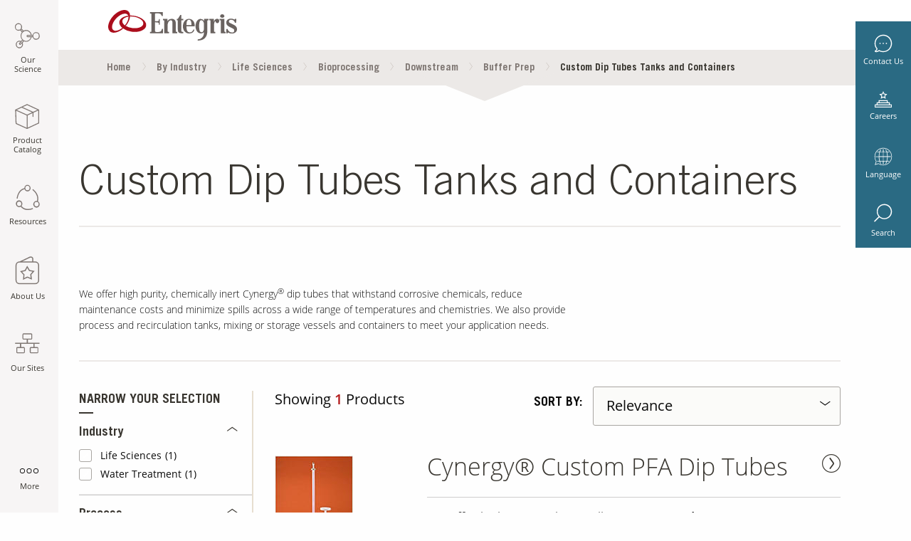

--- FILE ---
content_type: text/html;charset=UTF-8
request_url: https://www.entegris.com/shop/en/USD/By-Industry/Life-Sciences/Bioprocessing/Downstream/Buffer-Prep/Custom-Dip-Tubes-Tanks-and-Containers/c/industries-lifesciences-bioprocessing-downstream-bufferprep-customdiptubestanksandcontainers
body_size: 38104
content:
<!DOCTYPE html>
<html lang="en">
<head>
<title>Custom Dip Tubes Tanks and Containers | Entegris</title>
      <!-- 'sha256-tKmUldZ5k1WgBf4bJ6xOeXHwqk68uXYLMyC3EqOPXbQ=' -->
<script>
    var script = document.createElement("script");
    script.type = "text/javascript";
    script.src = "/shop/_ui/shared/js/analyticsmediator.js";
    script.setAttribute("defer", true);
    document.head.appendChild(script);
</script>
<meta name="digitaldata-pageID" content="CategoryPage">
<meta name="digitaldata-pageInstanceID" content="CategoryPage-industries-lifesciences-bioprocessing-downstream-bufferprep-customdiptubestanksandcontainers">
<!--  'sha256-VL2EeveYVYjIDduG+g9sSbjA1D9sz3GKNNBj7h4XE/4='-->
<script type="text/javascript">
			function getMetaContentByName(name, content){
            	let value = "";
            	var content = (content==null)?'content':content; 
                try{ 
                	value = document.querySelector("meta[name='"+name+"']").getAttribute(content); 
                } catch{ 
                	value = ""; 
                }
                return value;
             }
        </script>

<!-- 'sha256-ThyeQsqIW0bTM/hP0nmrLDUFpbxeFQTiI5HDurVqgnY=' -->
<!--sha256-LGDcjrIHW8SZQ5tIhiFUa0MD3d9oDuJ3Lc0yTCNPHjE= -->
<script>

function readCookie (name) {
    var nameEQ = name + '=';
    var ca = document.cookie.split(';');
    for (var i = 0; i < ca.length; i++) {
        var c = ca[i];
        while (c.charAt(0) === ' ') {
            c = c.substring(1, c.length);
        }
        if (c.indexOf(nameEQ) === 0) {
            return c.substring(nameEQ.length, c.length);
        }
    }
    return null;
};


var digitalData = {
    


    product: [{
        productInfo: {
            productID: 'CynergyCustomPFADipTubes',
            productName: 'Cynergy® Custom PFA Dip Tubes'
        },
        category: {
            primaryCategory: 'customdiptubestanksandcontainers'
        },
        attributes: {}
    }],


    pageInstanceID: getMetaContentByName("digitaldata-pageInstanceID"),
    
    page: {
        pageInfo: {
            pageID: getMetaContentByName("digitaldata-pageID"),
            destinationURL: window.location,
            referringURL: document.referrer,
            pageType: 'CATEGORY',
            onsiteSearchTerm: '',
            onsiteSearchResults: ''
        },
        category: {
            primaryCategory: 'industries-lifesciences-bioprocessing-downstream-bufferprep',
        },
        attributes: {
            language: 'en',
            currency: 'USD',
            country :'',
            facetName: [],
            facetValue: []
        },
    },
    
    
    
    user: [{
        profile: [{
            

            attributes: {
                loginStatus: false
            }
        }]
    }],
    
    cookiepreference : {
        analytics: true,
        advertising: true,
        socialnetworking: true
    }
};
setTimeout(function() {
    if(digitalData.cookiepreference.analytics === true && digitalData.cookiepreference.advertising === true && digitalData.cookiepreference.socialnetworking === true) {
    	window.dataLayer = window.dataLayer || [];
        window.gtag = function (){
            dataLayer.push(arguments);
        }
        // Default ad_storage to 'granted'.
        gtag('consent', 'default', {
           'analytics_storage': 'granted',
           'ad_storage': 'granted'
        });
    	(function(w, d, s, l, i) {
            w[l] = w[l] || [];
            w[l].push({
                'gtm.start' : new Date().getTime(),
                event : 'gtm.js'
            });
            var f = d.getElementsByTagName(s)[0], j = d.createElement(s), dl = l != 'dataLayer' ? '&l='
                    + l
                    : '';
            j.async = true;
            j.src = 'https://www.googletagmanager.com/gtm.js?id=' + i + dl;
            f.parentNode.insertBefore(j, f);
        })(window, document, 'script', 'dataLayer', 'GTM-KRD9GM2');
    }
}, 500);
var readCookieControl = JSON.parse(readCookie("CookieControl"));
if(readCookieControl !== null) {
    var optionalCookies = readCookieControl.optionalCookies;
    digitalData.cookiepreference = {};
    if(optionalCookies.analytics !== "revoked") {
    digitalData.cookiepreference.analytics = true;
    } else {
    digitalData.cookiepreference.analytics = false;
    }
    if(optionalCookies.advertising !== "revoked") {
    digitalData.cookiepreference.advertising = true;
    } else {
    digitalData.cookiepreference.advertising = false;
    }
    if(optionalCookies.socialsharing !== "revoked") {
    digitalData.cookiepreference.socialnetworking = true;
    } else {
    digitalData.cookiepreference.socialnetworking = false;
    }

    if(optionalCookies.analytics !== "revoked" && optionalCookies.advertising !== "revoked") {
    	 window.dataLayer = window.dataLayer || [];
         window.gtag = function (){
               dataLayer.push(arguments);
         }
         // Default ad_storage to 'granted'.
         gtag('consent', 'default', {
             'analytics_storage': 'granted',
             'ad_storage': 'granted'
         });
        (function(w, d, s, l, i) {
            w[l] = w[l] || [];
            w[l].push({
                'gtm.start' : new Date().getTime(),
                event : 'gtm.js'
            });
            var f = d.getElementsByTagName(s)[0], j = d.createElement(s), dl = l != 'dataLayer' ? '&l='
                    + l
                    : '';
            j.async = true;
            j.src = 'https://www.googletagmanager.com/gtm.js?id=' + i + dl;
            f.parentNode.insertBefore(j, f);
        })(window, document, 'script', 'dataLayer', 'GTM-KRD9GM2');
    }
}
</script><meta name="dynatraceLogging" content="https://js-cdn.dynatrace.com/jstag/147f84b2bdc/bf66617fkf/88422ae7ba2fffb7_complete.js"/>
      <meta name="adobeAnalyticsForm" content="//assets.adobedtm.com/1b548f3b9240/78127032effb/launch-11384326c5a1.min.js"/>
      <!--  'sha256-k2ZBCILp6PnXyojzNV25L3ARSR46/bEZlHlP5HXqxxE='-->
      <!--  'sha256-8fb3UqwG8s95ri+V+83A90psTLWk0bc5HujHmgQ0ON0='-->
      <script type="text/javascript">
      adobeAnalyticsForm();
      function adobeAnalyticsForm() {
      var script = document.createElement("script");
      script.type = "text/javascript";
      script.src = getMetaContentByName("adobeAnalyticsForm");
      script.crossOrigin = "anonymous"
      document.head.appendChild(script);
      }
      </script>
     <!--  'sha256-PHJ82Ion6cfQengE14aVICG5YZyghEaTWjbqHEPyx7A='-->
       <script type="text/javascript">
            dynatraceLogging();
            function dynatraceLogging() {
            var script = document.createElement("script");
            script.type = "text/javascript";
            var dynatraceLog = getMetaContentByName("dynatraceLogging");
            script.src =dynatraceLog;
            script.crossOrigin = "anonymous"
            if(!dynatraceLog){
            document.head.appendChild(script);
            }
            }
            </script>
      <meta http-equiv="Content-Type" content="text/html; charset=utf-8" />
      <meta name="format-detection" content="telephone=no">
     <meta http-equiv="Content-Security-Policy" content="default-src 'self';  style-src 'self' 'unsafe-inline' https://ws.sharethis.com  https://*.entaws.net https://*.entegris.com https://entegris.scene7.com https://translate.googleapis.com blob:; img-src 'self' data: https://perf-na1.hsforms.com/ https://entegris.scene7.com https://cm.everesttech.net https://px.ads.linkedin.com https://entegris-h.assetsadobe.com/ https://dpm.demdex.net https://p.adsymptotic.com https://strack.entegris.com https://px4.ads.linkedin.com https://www.google.com https://www.google.co.in https://www.googletagmanager.com https://www.google-analytics.com https://www.linkedin.com https://l.sharethis.com https://seg.sharethis.com https://ws.sharethis.com https://*.entaws.net https://*.entegris.com https://i.ytimg.com https://www.gstatic.com https://forms.hsforms.com https://track.hubspot.com https://ssl.google-analytics.com;   media-src 'self' https://entegris.scene7.com blob: https://s7mbrstream.scene7.com/hls-vod/entegris/;  frame-src 'self' https://www.googletagmanager.com/ https://td.doubleclick.net/  http://fast.entegris.demdex.net https://entegris.demdex.net https://cert-xiecomm.paymetric.com https://xiecomm.paymetric.com https://www.google.com/;   font-src 'self' https://*.entaws.net https://*.entegris.com;   connect-src 'self' https://ssl.google-analytics.com/ https://cta-service-cms2.hubspot.com/ https://px.ads.linkedin.com/ https://www.google.com/pagead/landing https://googleads.g.doubleclick.net/ https://pagead2.googlesyndication.com/ https://google.com https://www.google.com/ https://forms.hscollectedforms.net/ https://dpm.demdex.net https://cp.hubspot.com https://forms.hubspot.com https://api.hubapi.com https://www.google-analytics.com https://stats.g.doubleclick.net https://entegris.sc.omtrdc.net https://apikeys.civiccomputing.com https://entegris.scene7.com https://forms.hsforms.com https://s7mbrstream.scene7.com https://strack.entegris.com https://hubspot-forms-static-embed.s3.amazonaws.com https://snap.licdn.com https://cdn.linkedin.oribi.io https://static.hsappstatic.net/adsscriptloaderstatic/static-1.2770/bundles/pixels-release.js.map https://static.hsappstatic.net/adsscriptloaderstatic/static-1.2738/bundles/pixels-release.js.map  blob: ;  script-src  'sha256-yPWpuC4Yij7om5YBXb67cEkmbPgn8+84ts530weXvjs=' 'sha256-g8R2G6F60bxNHr+JEqWQb+NXiZpqUOPsZPZBVnOQA3w=' 'sha256-3xEQwXi/aglLSub5zRUwvWRce68ESDqTEkhia4srI/M=' 'sha256-cHDMZmAe912llW7jK4ppItgV0vLt6i3RHp4dZ6wbHIE=' 'sha256-QIllcn9MN2VfhMvfWnLo8kIrbW9Y+omViwMyTSG1Py4=' 'sha256-x0etY7bhhAQPIvrTlNZzILrsxS2gQYIahkk4srivODk=' 'sha256-VL2EeveYVYjIDduG+g9sSbjA1D9sz3GKNNBj7h4XE/4=' 'sha256-LFvuvKOn8jfNKZLv9gbgMtEDF6wI28sX7kroFbAK4Ms=' 'sha256-NHQubA9tmx9/ZVjTv4Gfw8LqIlORbJKAalTYJlLJTJw=' 'sha256-4wnU5mScDTdmpVVCgRbYp0IT0+v3YTlt+W0HPdk0kb0=' 'sha256-mkdiES9QeWZx0W3gnsFEDamM474qgrSQrlUEL3fA0eU=' 'sha256-ThyeQsqIW0bTM/hP0nmrLDUFpbxeFQTiI5HDurVqgnY=' 'sha256-8seDWrWePr54bJJTRy1bxvlesPAiS0i5ba+NZxsy7/c=' 'sha256-XGTC0SxYFJwWu2iZ8/IPXusuGwlX453pDz8tdt62wzA='  'sha256-yYJtrEaHby4G4u8V5M5Q6LKngQyBf2K8+W/ajQAxQPI=' 'sha256-yIU+UeQVT1U1X1FNEQSnPTnRBZnCYaHHMDNaLHIr4fE=' 'sha256-+CR2HFFFS2wCDyj0bZ+3GnLU38naZDr/C7NaYueeXyM=' 'sha256-WZzC5h1nWLCpZJhD8D9NK6DdMtZqwX34sXGAp8iTSlI=' 'sha256-Lzbn8x3cFyFOrgFWF8hPfZMtzx1qWBEAv8Eo4PzmncY=' 'sha256-sCP6cbqrY4BipBc9IGevKx0Up/IX0d5ytRDSJvpryg4=' 'sha256-Cqa+3m+/BSSKM4bQiBW9r1OAeYCg0cIel9oofBqWCS4=' 'sha256-xx1yacyj0lKZZOhBk8MpT7pKw4uYbJTAXh7/vdrMbh0=' 'sha256-1gOLFrxtH1etoD51IFPQveLlEXdKhQC983bGSe96s6g=' 'sha256-coxswmpWhxW9b7TC6nJ/mssIKFJfZvFtNzHoji2o5XY=' 'sha256-QjD8XWEru/3vb5B5RiPOj/4SsLMPxCvlUtOxdjCegCc=' 'sha256-j+ZVdq0gVfeZC/bPXD2ynx0SHUifxNjFrAUROE2b5bU=' 'sha256-d7z0/SkfltjMCV7cRU2WcZ0XzAUDCaNfoZiDTKTNtcU=' 'sha256-CtqWt6y4IUsi4wRLkE2pdaBlooVds9/+oBdJSLmfeAE=' 'sha256-yPWpuC4Yij7om5YBXb67cEkmbPgn8+84ts530weXvjs=' 'sha256-Dbtb7cWJ6nFZHpOYZUetxOFPPsapivk26Tu0ZgKAm8I=' 'sha256-sNpdmYuxAFPtUQ2W9sxAf/CSmklPmRw9CmSOWkji5wE=' 'sha256-iKRSz1xKUb+i2UG8EyCFRKWbhT1G2hBr06cSV7bu3CY=' 'sha256-i4TyWYfdHvqqS3OBLWu4IcZohNAjalz7rybpekOEDzI=' 'sha256-kbHtQyYDQKz4SWMQ8OHVol3EC0t3tHEJFPCSwNG9NxQ=' 'sha256-4ivESe1RW6wBs1JkIyQEk3i+me82Vo2SNkZeo6py9IE=' 'sha256-kx255ZFYAHJwAsoprt4s8AH0mRnGkt1Wh+DYo57qgfw=' 'sha256-WfKrgEAsDLwMDSu4SrtIee9A6m2XcX1+ml8k50rvo4U=' 'sha256-ODvDFM3gKjpyXZaE0r9AF1JNLCGLRiyf3fwBon8luYY=' 'sha256-xyb9lw5xqnYbRDchBeWtRWwPPg2WOXtPsy1y3LNx+Dc=' 'sha256-tAzAq86EUfi7ozpOHciWU+tgxNQGy+LxEpYRO15mRgM=' 'sha256-VEWxz91JHw+5pAHPzz0NM9nNiriOOkR7R2gbpqXLBpU=' 'sha256-vqeA5i1yJj4CzriQQYp2VSAjbdhFqM3prJ5aWSzeSHg=' 'sha256-kgFRkvOTv6dBbGMuYAGM8qNh51u/OL8k3L3RAJ2j5bw=' 'sha256-biekZyElU9NsVZIEjkD9C+Rg6JysKQo+2w430+IKe80=' 'sha256-qljpzOUG03HCx7dun80S3Z6C4FnntCC/6dgTrBZ+Oyc=' 'sha256-8NmwQPN+onhKm/jsu7sPywjrSjP8e8p6NhHERaw/3mw=' 'sha256-hNKR8/nNof7ES5KQETfexB3XRKfP3RVU3RdQFujmp3c=' 'sha256-3voPRNadrYaqvEI9yv34QgI6OkZuIvjAFyLOSOWr5aA=' 'sha256-Xum7qChMSOMhSu9AF8sm95oevCIYpX6X4+rqOu+H+7s=' 'sha256-9kQ6Bjy+HAjxIkWKadVLttYAH2WuOVEKCHY7pnlgMz0=' 'sha256-Nlufg6NKPspEHvMtCiLLZAml9ZhzZR34aaLyfjzINiY=' 'sha256-sV/ae3iNLC+GoebFk3z8naBDoYLkKB8ZxhYYv7F/FrY=' 'sha256-/Ar5Ds2JbnzHs3o8UdC40BwkggXWPmrGq/3KJQTJnMA=' 'sha256-lACTBaBQVd1MqZ0h71SX2jbeIWQ3VRiR6FqJh1M0d04=' 'sha256-HjLi8GtAV4W3f84umeSyZSxab9ENm5R59x8bA3VpjzQ=' 'sha256-3x1Ivjk6h/etrL4PfU0pd/tumU44y8OlmT2mNJFaPVk=' 'sha256-RitY9+G3/vPGqrahXL1rb2/mrG1KyoMVrBOHqx+bO4w=' 'sha256-TKmaFvj/pNFABBeojtW+TFPB0aW2H9JHytM0PwSeCcY=' 'sha256-cRn7r6s4WcJyPBXPbQmPHRunmt8iki/GvKTHp7JRAjs=' 'sha256-o4G7Kc1VBwxxyiIn7KEaJIJOaH77f3TV/SrkM1ttV1M=' 'sha256-paNaD8h96FcfUML+0DmHqGbHymIyFD3vNR8V+U4eMek=' 'sha256-/nkZSH8lPSLYVqmEQislaa+C3xAVHsVsm8g334pTvGI=' 'sha256-otOzQqgfX3or+MImr1b45izfKpzbdccTaqzGcR8HxKE=' 'sha256-1pAfID2YVezHYd7UJVayvHdKJ0YU/CMKQhdiZM7WGMU=' 'sha256-hNKR8/nNof7ES5KQETfexB3XRKfP3RVU3RdQFujmp3c=' 'sha256-sRQFWprc5mIU+bkeTa8ek0X1Up2ClWfXO4yELgT/x2I=' 'sha256-rmINaqV9VCsBRFOhm5tVqnE/GhZAaoIr94+AdHq1Y5k=' 'sha256-uhw1MQtofM0J9jq24GTKmqj6M5qAbcXumZBxrG3DXp0=' 'sha256-Ww7ph9bRwubTmZ6IgFvDkV6Lb4b2vxKOGcphWVxCjI0=' 'sha256-8lvVebhdrc202pdvrf3i9gcAJA1KhL3dOG3FTrx1Qrw=' 'sha256-5YAq5lGF8nJGEIuci8a4eDWtZ0YBWskCVlzbVrXsdE4=' 'sha256-umX+oKsjVmVIZaytLtDtbwbA6XL/zXl7cXrwneqFGb0=' 'sha256-Onx6RCm726dONVbWzxueTeAuCObp2MmhpIu9b2dsW4o=' 'sha256-4sT9L1v5eyyoW76QOOdbgd0FSEf1m6DDNAXQIZnQUhc=' 'sha256-WOMtNXkmrPv0AE7BD0xioaC8V/JBFc44bDkmhluQbWY='  'sha256-sNpdmYuxAFPtUQ2W9sxAf/CSmklPmRw9CmSOWkji5wE=' 'sha256-k2ZBCILp6PnXyojzNV25L3ARSR46/bEZlHlP5HXqxxE=' 'sha256-Mi7i0MNHO9cu9weLpAuno05ksUkRqg32xfRE6cb4MAA=' 'sha256-rM+dcWe2i3jDN6IRMoLT+7x36V+1Fg6LIcPOx78DaGA=' 'sha256-OjGRQAeZDAWdI7AU1GKMih0E7fYLd1rbQ5SSOZBlGyM=' 'sha256-8/wusV/ds2a5mjQkqjutt9qJERSTy7KSskUg5Lj0RbY=' 'sha256-muwBLmJoBcz+Idfws+8XYzVuoiYXZa2m99GtyZ3SrWs=' 'sha256-f+OkZ9VwjRemy6JNcM4cTqXukG9Shy5bBHohjQJCLbc=' 'sha256-95uyAXpASIioF5YRkEizc3RMRoQpvU3HPinW+Qe6bmc=' 'sha256-V58v70mML7clSvNm+w/9g1qOBgRxJukh0TqCbFVJnh4=' 'sha256-qvGt1RGqHMmiPp1/qnCRyVkl7nUzJ6lGV7SiW8tqnXg=' 'sha256-aWqRh0KxGqYCw7O0Zr8eQ4LuAV6BVlN9aIDuEKX+Tzg=' 'sha256-q4an2z5xBMJ4UWuC/JJk93roeQOplaTe4eEgoAu81HA=' 'sha256-GjHqwGvfBZojqDGG8HWvIaKokZoZBAEfzWFpTtX0e2E=' 'sha256-MaZTHmSR3c4wi/e2eY7dKIRunW/QzjbYMP6lh1ZOH9k='  'sha256-PHJ82Ion6cfQengE14aVICG5YZyghEaTWjbqHEPyx7A='  'sha256-8fb3UqwG8s95ri+V+83A90psTLWk0bc5HujHmgQ0ON0='  'sha256-fSbaImZRLbrTdvsegnIioZ21Kx+xpcYbrDxxOmd/Hjw=' 'sha256-GXkJm3QbqQkqLFlh3WZIqupPShntEkhKBpS3it8LCEQ=' 'strict-dynamic' 'self' 'unsafe-hashes' ; "><meta content="width=device-width, initial-scale=1.0" name="viewport">
      <meta name="keywords">
<meta name="description" content="We offer high purity, chemically inert Cynergy&reg; dip tubes that withstand corrosive chemicals, reduce maintenance costs and minimize spills across a wide range of temperatures and chemistries. We also provide process and recirculation tanks, mixing or storage vessels and containers to meet your application needs.">
<meta name="title" content="Custom Dip Tubes Tanks and Containers">
<meta name="robots" content="index,follow">
<meta name="viewport" content="width=device-width, initial-scale=1.0">
<link rel="canonical" href="https://www.entegris.com/shop/en/USD/By-Industry/Life-Sciences/Bioprocessing/Downstream/Buffer-Prep/Custom-Dip-Tubes-Tanks-and-Containers/c/industries-lifesciences-bioprocessing-downstream-bufferprep-customdiptubestanksandcontainers" />
       	<link rel="alternate" href=https://www.entegris.com/shop/en/USD/By-Industry/Life-Sciences/Bioprocessing/Downstream/Buffer-Prep/Custom-Dip-Tubes-Tanks-and-Containers/c/industries-lifesciences-bioprocessing-downstream-bufferprep-customdiptubestanksandcontainers hreflang="en" />
         <link rel="alternate" href=https://www.entegris.com/shop/ja/JPY/分野/ライフサイエンス/バイオプロセス/Downstream/Buffer-Prep/Custom-Dip-Tubes-Tanks-and-Containers/c/industries-lifesciences-bioprocessing-downstream-bufferprep-customdiptubestanksandcontainers hreflang="ja" />
          <link rel="alternate" href=https://www.entegris.com/shop/en/USD/By-Industry/Life-Sciences/Bioprocessing/Downstream/Buffer-Prep/Custom-Dip-Tubes-Tanks-and-Containers/c/industries-lifesciences-bioprocessing-downstream-bufferprep-customdiptubestanksandcontainers hreflang="x-default" />
          <link rel="shortcut icon" type="image/x-icon" media="all" href="https://www.entegris.com/favicon.ico" />
      <link rel="stylesheet" href="/static/assets/css/app.css">


<style type="text/css" media="print">
	@IMPORT url("/shop/_ui/desktop/common/blueprint/print.css");
</style>

</head>
   <body class="page-productList pageType-CategoryPage template-pages-category-productListPage  language-en">
      <!-- Google Tag Manager (noscript) -->
	<noscript>
		<iframe src="https://www.googletagmanager.com/ns.html?id=GTM-KRD9GM2"
			height="0" width="0" style="display: none; visibility: hidden"></iframe>
	</noscript>
	<!-- End Google Tag Manager (noscript) -->
	<div class="main-wrapper ">
	<section>
			
<!-- SDI include (path: /content/entegris-live/en/_jcr_content/multitiernavigation.multitiernavigation.ssi.html/entegris/components/content/ux/multitiernavigation.html, resourceType: entegris/components/content/ux/multitiernavigation) -->



<div class="mobile-search" data-ent-component="newSearch" style="opacity: 0; display:none">
	<div id="pocoSearchURLMob"></div>
	<form action="/search" method="get" name="search_form" id="mob-search-form">
		<div class="wrap">
			<input type="text" name="q" autocomplete="off" class="typeahead search-input" id="siteMobileSearch" placeholder="Search keywords..." maxlength="64" title="search"/>

			<input type="submit" class="submit-icon" id="siteSearchButton" disabled="" aria-label="submit Search keywords..."/>
		</div>
	</form>
</div>
<div class="multi-tier-container hide-for-small-only" data-ent-component="multiTier" data-dynamicimageserverurl="https://entegris.scene7.com/is/image/entegris/">
	<input type="hidden" id="jsonMultiTierNav" value="[{&#34;sequence&#34;:1,&#34;linkText&#34;:&#34;Our Science&#34;,&#34;linkURL&#34;:&#34;/en/home/our-science.html&#34;,&#34;resourcePath&#34;:&#34;/content/entegris-live/en/home/our-science&#34;,&#34;keyTitle&#34;:&#34;our-science&#34;,&#34;pageTarget&#34;:&#34;_self&#34;,&#34;children&#34;:[{&#34;sequence&#34;:0,&#34;linkText&#34;:&#34;By Industry&#34;,&#34;linkURL&#34;:&#34;/en/home/our-science/by-industry.html&#34;,&#34;resourcePath&#34;:&#34;/content/entegris-live/en/home/our-science/by-industry&#34;,&#34;keyTitle&#34;:&#34;by-industry&#34;,&#34;pageTarget&#34;:&#34;_self&#34;,&#34;children&#34;:[{&#34;sequence&#34;:0,&#34;linkText&#34;:&#34;Life Sciences&#34;,&#34;linkURL&#34;:&#34;/en/home/our-science/by-industry/life-sciences.html&#34;,&#34;resourcePath&#34;:&#34;/content/entegris-live/en/home/our-science/by-industry/life-sciences&#34;,&#34;keyTitle&#34;:&#34;life-sciences&#34;,&#34;pageTarget&#34;:&#34;_blank&#34;,&#34;children&#34;:[]},{&#34;sequence&#34;:0,&#34;linkText&#34;:&#34;Microelectronics&#34;,&#34;linkURL&#34;:&#34;/en/home/our-science/by-industry/microelectronics.html&#34;,&#34;resourcePath&#34;:&#34;/content/entegris-live/en/home/our-science/by-industry/microelectronics&#34;,&#34;keyTitle&#34;:&#34;microelectronics&#34;,&#34;pageTarget&#34;:&#34;_self&#34;,&#34;children&#34;:[{&#34;sequence&#34;:0,&#34;linkText&#34;:&#34;Semiconductor&#34;,&#34;linkURL&#34;:&#34;/en/home/our-science/by-industry/microelectronics/semiconductor.html&#34;,&#34;resourcePath&#34;:&#34;/content/entegris-live/en/home/our-science/by-industry/microelectronics/semiconductor&#34;,&#34;keyTitle&#34;:&#34;semiconductor&#34;,&#34;pageTarget&#34;:&#34;_self&#34;,&#34;children&#34;:[]},{&#34;sequence&#34;:0,&#34;linkText&#34;:&#34;Data Storage&#34;,&#34;linkURL&#34;:&#34;/en/home/our-science/by-industry/microelectronics/data-storage.html&#34;,&#34;resourcePath&#34;:&#34;/content/entegris-live/en/home/our-science/by-industry/microelectronics/data-storage&#34;,&#34;keyTitle&#34;:&#34;data-storage&#34;,&#34;pageTarget&#34;:&#34;_self&#34;,&#34;children&#34;:[]},{&#34;sequence&#34;:0,&#34;linkText&#34;:&#34;Flat Panel Display&#34;,&#34;linkURL&#34;:&#34;/en/home/our-science/by-industry/microelectronics/flat-panel-display.html&#34;,&#34;resourcePath&#34;:&#34;/content/entegris-live/en/home/our-science/by-industry/microelectronics/flat-panel-display&#34;,&#34;keyTitle&#34;:&#34;flat-panel-display&#34;,&#34;pageTarget&#34;:&#34;_self&#34;,&#34;children&#34;:[]},{&#34;sequence&#34;:0,&#34;linkText&#34;:&#34;LED&#34;,&#34;linkURL&#34;:&#34;/en/home/our-science/by-industry/microelectronics/led.html&#34;,&#34;resourcePath&#34;:&#34;/content/entegris-live/en/home/our-science/by-industry/microelectronics/led&#34;,&#34;keyTitle&#34;:&#34;led&#34;,&#34;pageTarget&#34;:&#34;_self&#34;,&#34;children&#34;:[]},{&#34;sequence&#34;:0,&#34;linkText&#34;:&#34;Solar&#34;,&#34;linkURL&#34;:&#34;/en/home/our-science/by-industry/microelectronics/solar.html&#34;,&#34;resourcePath&#34;:&#34;/content/entegris-live/en/home/our-science/by-industry/microelectronics/solar&#34;,&#34;keyTitle&#34;:&#34;solar&#34;,&#34;pageTarget&#34;:&#34;_self&#34;,&#34;children&#34;:[]}]},{&#34;sequence&#34;:0,&#34;linkText&#34;:&#34;Industrial&#34;,&#34;linkURL&#34;:&#34;/en/home/our-science/by-industry/industrial.html&#34;,&#34;resourcePath&#34;:&#34;/content/entegris-live/en/home/our-science/by-industry/industrial&#34;,&#34;keyTitle&#34;:&#34;industrial&#34;,&#34;pageTarget&#34;:&#34;_self&#34;,&#34;children&#34;:[{&#34;sequence&#34;:0,&#34;linkText&#34;:&#34;Aerospace&#34;,&#34;linkURL&#34;:&#34;/en/home/our-science/by-industry/industrial/aerospace.html&#34;,&#34;resourcePath&#34;:&#34;/content/entegris-live/en/home/our-science/by-industry/industrial/aerospace&#34;,&#34;keyTitle&#34;:&#34;aerospace&#34;,&#34;pageTarget&#34;:&#34;_self&#34;,&#34;children&#34;:[]},{&#34;sequence&#34;:0,&#34;linkText&#34;:&#34;Chemical Manufacturing&#34;,&#34;linkURL&#34;:&#34;/en/home/our-science/by-industry/industrial/chemical-manufacturing.html&#34;,&#34;resourcePath&#34;:&#34;/content/entegris-live/en/home/our-science/by-industry/industrial/chemical-manufacturing&#34;,&#34;keyTitle&#34;:&#34;chemical-manufacturing&#34;,&#34;pageTarget&#34;:&#34;_self&#34;,&#34;children&#34;:[]},{&#34;sequence&#34;:0,&#34;linkText&#34;:&#34;Chromatography and Analytical&#34;,&#34;linkURL&#34;:&#34;/en/home/our-science/by-industry/industrial/chromatography-and-analytical.html&#34;,&#34;resourcePath&#34;:&#34;/content/entegris-live/en/home/our-science/by-industry/industrial/chromatography-and-analytical&#34;,&#34;keyTitle&#34;:&#34;chromatography-and-analytical&#34;,&#34;pageTarget&#34;:&#34;_self&#34;,&#34;children&#34;:[]},{&#34;sequence&#34;:0,&#34;linkText&#34;:&#34;Coatings, Inks, and Adhesives&#34;,&#34;linkURL&#34;:&#34;/en/home/our-science/by-industry/industrial/coatings-inks-and-adhesives.html&#34;,&#34;resourcePath&#34;:&#34;/content/entegris-live/en/home/our-science/by-industry/industrial/coatings-inks-and-adhesives&#34;,&#34;keyTitle&#34;:&#34;coatings-inks-and-adhesives&#34;,&#34;pageTarget&#34;:&#34;_self&#34;,&#34;children&#34;:[]},{&#34;sequence&#34;:0,&#34;linkText&#34;:&#34;EDM&#34;,&#34;linkURL&#34;:&#34;/en/home/our-science/by-industry/industrial/EDM.html&#34;,&#34;resourcePath&#34;:&#34;/content/entegris-live/en/home/our-science/by-industry/industrial/EDM&#34;,&#34;keyTitle&#34;:&#34;EDM&#34;,&#34;pageTarget&#34;:&#34;_self&#34;,&#34;children&#34;:[]},{&#34;sequence&#34;:0,&#34;linkText&#34;:&#34;General Industrial&#34;,&#34;linkURL&#34;:&#34;/en/home/our-science/by-industry/industrial/general-industrial.html&#34;,&#34;resourcePath&#34;:&#34;/content/entegris-live/en/home/our-science/by-industry/industrial/general-industrial&#34;,&#34;keyTitle&#34;:&#34;general-industrial&#34;,&#34;pageTarget&#34;:&#34;_self&#34;,&#34;children&#34;:[]},{&#34;sequence&#34;:0,&#34;linkText&#34;:&#34;Glass Forming&#34;,&#34;linkURL&#34;:&#34;/en/home/our-science/by-industry/industrial/glass.html&#34;,&#34;resourcePath&#34;:&#34;/content/entegris-live/en/home/our-science/by-industry/industrial/glass&#34;,&#34;keyTitle&#34;:&#34;glass&#34;,&#34;pageTarget&#34;:&#34;_self&#34;,&#34;children&#34;:[]},{&#34;sequence&#34;:0,&#34;linkText&#34;:&#34;Polymer Manufacturing&#34;,&#34;linkURL&#34;:&#34;/en/home/our-science/by-industry/industrial/polymer-manufacturing.html&#34;,&#34;resourcePath&#34;:&#34;/content/entegris-live/en/home/our-science/by-industry/industrial/polymer-manufacturing&#34;,&#34;keyTitle&#34;:&#34;polymer-manufacturing&#34;,&#34;pageTarget&#34;:&#34;_self&#34;,&#34;children&#34;:[]},{&#34;sequence&#34;:0,&#34;linkText&#34;:&#34;Water Treatment&#34;,&#34;linkURL&#34;:&#34;/en/home/our-science/by-industry/industrial/water-treatment.html&#34;,&#34;resourcePath&#34;:&#34;/content/entegris-live/en/home/our-science/by-industry/industrial/water-treatment&#34;,&#34;keyTitle&#34;:&#34;water-treatment&#34;,&#34;pageTarget&#34;:&#34;_self&#34;,&#34;children&#34;:[]},{&#34;sequence&#34;:0,&#34;linkText&#34;:&#34;Commercial Air Quality&#34;,&#34;linkURL&#34;:&#34;/en/home/our-science/by-industry/industrial/commercial-air-quality.html&#34;,&#34;resourcePath&#34;:&#34;/content/entegris-live/en/home/our-science/by-industry/industrial/commercial-air-quality&#34;,&#34;keyTitle&#34;:&#34;commercial-air-quality&#34;,&#34;pageTarget&#34;:&#34;_self&#34;,&#34;children&#34;:[]}]}]},{&#34;sequence&#34;:0,&#34;linkText&#34;:&#34;By Role&#34;,&#34;linkURL&#34;:&#34;/en/home/our-science/by-role.html&#34;,&#34;resourcePath&#34;:&#34;/content/entegris-live/en/home/our-science/by-role&#34;,&#34;keyTitle&#34;:&#34;by-role&#34;,&#34;pageTarget&#34;:&#34;_self&#34;,&#34;children&#34;:[{&#34;sequence&#34;:0,&#34;linkText&#34;:&#34;Logic Manufacturers&#34;,&#34;linkURL&#34;:&#34;/en/home/our-science/by-role/logic-manufacturer.html&#34;,&#34;resourcePath&#34;:&#34;/content/entegris-live/en/home/our-science/by-role/logic-manufacturer&#34;,&#34;keyTitle&#34;:&#34;logic-manufacturer&#34;,&#34;pageTarget&#34;:&#34;_self&#34;,&#34;children&#34;:[]},{&#34;sequence&#34;:0,&#34;linkText&#34;:&#34;Memory Manufacturers&#34;,&#34;linkURL&#34;:&#34;/en/home/our-science/by-role/memory-manufacturers.html&#34;,&#34;resourcePath&#34;:&#34;/content/entegris-live/en/home/our-science/by-role/memory-manufacturers&#34;,&#34;keyTitle&#34;:&#34;memory-manufacturers&#34;,&#34;pageTarget&#34;:&#34;_self&#34;,&#34;children&#34;:[]},{&#34;sequence&#34;:0,&#34;linkText&#34;:&#34;Semiconductor Equipment Manufacturers&#34;,&#34;linkURL&#34;:&#34;/en/home/our-science/by-role/semiconductor-equipment-manufacturers.html&#34;,&#34;resourcePath&#34;:&#34;/content/entegris-live/en/home/our-science/by-role/semiconductor-equipment-manufacturers&#34;,&#34;keyTitle&#34;:&#34;semiconductor-equipment-manufacturers&#34;,&#34;pageTarget&#34;:&#34;_self&#34;,&#34;children&#34;:[]},{&#34;sequence&#34;:0,&#34;linkText&#34;:&#34;Chemical Suppliers&#34;,&#34;linkURL&#34;:&#34;/en/home/our-science/by-role/chemical-suppliers.html&#34;,&#34;resourcePath&#34;:&#34;/content/entegris-live/en/home/our-science/by-role/chemical-suppliers&#34;,&#34;keyTitle&#34;:&#34;chemical-suppliers&#34;,&#34;pageTarget&#34;:&#34;_self&#34;,&#34;children&#34;:[]},{&#34;sequence&#34;:0,&#34;linkText&#34;:&#34;Bioprocessing&#34;,&#34;linkURL&#34;:&#34;/en/home/our-science/by-role/bioprocessors.html&#34;,&#34;resourcePath&#34;:&#34;/content/entegris-live/en/home/our-science/by-role/bioprocessors&#34;,&#34;keyTitle&#34;:&#34;bioprocessors&#34;,&#34;pageTarget&#34;:&#34;_self&#34;,&#34;children&#34;:[]}]},{&#34;sequence&#34;:0,&#34;linkText&#34;:&#34;By Solution Area&#34;,&#34;linkURL&#34;:&#34;/en/home/our-science/by-solution-area.html&#34;,&#34;resourcePath&#34;:&#34;/content/entegris-live/en/home/our-science/by-solution-area&#34;,&#34;keyTitle&#34;:&#34;by-solution-area&#34;,&#34;pageTarget&#34;:&#34;_self&#34;,&#34;children&#34;:[{&#34;sequence&#34;:0,&#34;linkText&#34;:&#34;Contamination Control&#34;,&#34;linkURL&#34;:&#34;/en/home/our-science/by-solution-area/contamination-control.html&#34;,&#34;resourcePath&#34;:&#34;/content/entegris-live/en/home/our-science/by-solution-area/contamination-control&#34;,&#34;keyTitle&#34;:&#34;contamination-control&#34;,&#34;pageTarget&#34;:&#34;_self&#34;,&#34;children&#34;:[]},{&#34;sequence&#34;:0,&#34;linkText&#34;:&#34;Fluid Management&#34;,&#34;linkURL&#34;:&#34;/en/home/our-science/by-solution-area/fluid-management.html&#34;,&#34;resourcePath&#34;:&#34;/content/entegris-live/en/home/our-science/by-solution-area/fluid-management&#34;,&#34;keyTitle&#34;:&#34;fluid-management&#34;,&#34;pageTarget&#34;:&#34;_self&#34;,&#34;children&#34;:[]},{&#34;sequence&#34;:0,&#34;linkText&#34;:&#34;Life Sciences&#34;,&#34;linkURL&#34;:&#34;/en/home/our-science/by-solution-area/life-sciences.html&#34;,&#34;resourcePath&#34;:&#34;/content/entegris-live/en/home/our-science/by-solution-area/life-sciences&#34;,&#34;keyTitle&#34;:&#34;life-sciences&#34;,&#34;pageTarget&#34;:&#34;_self&#34;,&#34;children&#34;:[]},{&#34;sequence&#34;:0,&#34;linkText&#34;:&#34;Specialty Materials&#34;,&#34;linkURL&#34;:&#34;/en/home/our-science/by-solution-area/specialty-materials.html&#34;,&#34;resourcePath&#34;:&#34;/content/entegris-live/en/home/our-science/by-solution-area/specialty-materials&#34;,&#34;keyTitle&#34;:&#34;specialty-materials&#34;,&#34;pageTarget&#34;:&#34;_self&#34;,&#34;children&#34;:[]},{&#34;sequence&#34;:0,&#34;linkText&#34;:&#34;Substrate Handling&#34;,&#34;linkURL&#34;:&#34;/en/home/our-science/by-solution-area/substrate-handling.html&#34;,&#34;resourcePath&#34;:&#34;/content/entegris-live/en/home/our-science/by-solution-area/substrate-handling&#34;,&#34;keyTitle&#34;:&#34;substrate-handling&#34;,&#34;pageTarget&#34;:&#34;_self&#34;,&#34;children&#34;:[]}]},{&#34;sequence&#34;:0,&#34;linkText&#34;:&#34;By Service&#34;,&#34;linkURL&#34;:&#34;/en/home/our-science/by-service.html&#34;,&#34;resourcePath&#34;:&#34;/content/entegris-live/en/home/our-science/by-service&#34;,&#34;keyTitle&#34;:&#34;by-service&#34;,&#34;pageTarget&#34;:&#34;_self&#34;,&#34;children&#34;:[{&#34;sequence&#34;:0,&#34;linkText&#34;:&#34;Analytical Services&#34;,&#34;linkURL&#34;:&#34;/en/home/our-science/by-service/analytical-services.html&#34;,&#34;resourcePath&#34;:&#34;/content/entegris-live/en/home/our-science/by-service/analytical-services&#34;,&#34;keyTitle&#34;:&#34;analytical-services&#34;,&#34;pageTarget&#34;:&#34;_self&#34;,&#34;children&#34;:[]},{&#34;sequence&#34;:0,&#34;linkText&#34;:&#34;Field Support Services&#34;,&#34;linkURL&#34;:&#34;/en/home/our-science/by-service/field-support-services.html&#34;,&#34;resourcePath&#34;:&#34;/content/entegris-live/en/home/our-science/by-service/field-support-services&#34;,&#34;keyTitle&#34;:&#34;field-support-services&#34;,&#34;pageTarget&#34;:&#34;_self&#34;,&#34;children&#34;:[]},{&#34;sequence&#34;:0,&#34;linkText&#34;:&#34;FOUP Services&#34;,&#34;linkURL&#34;:&#34;/en/home/our-science/by-service/foup-services.html&#34;,&#34;resourcePath&#34;:&#34;/content/entegris-live/en/home/our-science/by-service/foup-services&#34;,&#34;keyTitle&#34;:&#34;foup-services&#34;,&#34;pageTarget&#34;:&#34;_self&#34;,&#34;children&#34;:[]},{&#34;sequence&#34;:0,&#34;linkText&#34;:&#34;Life Sciences Contract Development Services&#34;,&#34;linkURL&#34;:&#34;/en/home/our-science/by-service/life-sciences-contract-development-services.html&#34;,&#34;resourcePath&#34;:&#34;/content/entegris-live/en/home/our-science/by-service/life-sciences-contract-development-services&#34;,&#34;keyTitle&#34;:&#34;life-sciences-contract-development-services&#34;,&#34;pageTarget&#34;:&#34;_self&#34;,&#34;children&#34;:[]},{&#34;sequence&#34;:0,&#34;linkText&#34;:&#34;Refurbishment Services&#34;,&#34;linkURL&#34;:&#34;/en/home/our-science/by-service/refurbishment-services.html&#34;,&#34;resourcePath&#34;:&#34;/content/entegris-live/en/home/our-science/by-service/refurbishment-services&#34;,&#34;keyTitle&#34;:&#34;refurbishment-services&#34;,&#34;pageTarget&#34;:&#34;_self&#34;,&#34;children&#34;:[]},{&#34;sequence&#34;:0,&#34;linkText&#34;:&#34;Regeneration Services&#34;,&#34;linkURL&#34;:&#34;/en/home/our-science/by-service/regeneration-services.html&#34;,&#34;resourcePath&#34;:&#34;/content/entegris-live/en/home/our-science/by-service/regeneration-services&#34;,&#34;keyTitle&#34;:&#34;regeneration-services&#34;,&#34;pageTarget&#34;:&#34;_self&#34;,&#34;children&#34;:[]},{&#34;sequence&#34;:0,&#34;linkText&#34;:&#34;Technology Centers&#34;,&#34;linkURL&#34;:&#34;/en/home/our-science/by-service/technology-centers.html&#34;,&#34;resourcePath&#34;:&#34;/content/entegris-live/en/home/our-science/by-service/technology-centers&#34;,&#34;keyTitle&#34;:&#34;technology-centers&#34;,&#34;pageTarget&#34;:&#34;_self&#34;,&#34;children&#34;:[{&#34;sequence&#34;:0,&#34;linkText&#34;:&#34;Korea Technology Center&#34;,&#34;linkURL&#34;:&#34;/en/home/our-science/by-service/technology-centers/korea-technology-center.html&#34;,&#34;resourcePath&#34;:&#34;/content/entegris-live/en/home/our-science/by-service/technology-centers/korea-technology-center&#34;,&#34;keyTitle&#34;:&#34;korea-technology-center&#34;,&#34;pageTarget&#34;:&#34;_self&#34;,&#34;children&#34;:[]},{&#34;sequence&#34;:0,&#34;linkText&#34;:&#34;Life Sciences Technology Center&#34;,&#34;linkURL&#34;:&#34;/en/home/our-science/by-service/technology-centers/life-sciences-technology-center.html&#34;,&#34;resourcePath&#34;:&#34;/content/entegris-live/en/home/our-science/by-service/technology-centers/life-sciences-technology-center&#34;,&#34;keyTitle&#34;:&#34;life-sciences-technology-center&#34;,&#34;pageTarget&#34;:&#34;_self&#34;,&#34;children&#34;:[]}]}]}]},{&#34;sequence&#34;:2,&#34;linkText&#34;:&#34;Product Catalog&#34;,&#34;linkURL&#34;:&#34;/en/home/products.html&#34;,&#34;resourcePath&#34;:&#34;/content/entegris-live/en/home/products&#34;,&#34;keyTitle&#34;:&#34;products&#34;,&#34;pageTarget&#34;:&#34;_self&#34;,&#34;children&#34;:[{&#34;sequence&#34;:0,&#34;linkText&#34;:&#34;Chemistries&#34;,&#34;linkURL&#34;:&#34;/en/home/products/chemistries.html&#34;,&#34;resourcePath&#34;:&#34;/content/entegris-live/en/home/products/chemistries&#34;,&#34;keyTitle&#34;:&#34;chemistries&#34;,&#34;pageTarget&#34;:&#34;_self&#34;,&#34;children&#34;:[{&#34;sequence&#34;:0,&#34;linkText&#34;:&#34;Chemical Delivery Systems&#34;,&#34;linkURL&#34;:&#34;/en/home/products/chemistries/chemical-delivery-systems.html&#34;,&#34;resourcePath&#34;:&#34;/content/entegris-live/en/home/products/chemistries/chemical-delivery-systems&#34;,&#34;keyTitle&#34;:&#34;chemical-delivery-systems&#34;,&#34;pageTarget&#34;:&#34;_self&#34;,&#34;children&#34;:[{&#34;sequence&#34;:0,&#34;linkText&#34;:&#34;Solid Chemical Delivery Systems&#34;,&#34;linkURL&#34;:&#34;https://www.entegris.com/shop/%s/%s/c/solidchemicaldeliverysystems&#34;,&#34;keyTitle&#34;:&#34;solidchemicaldeliverysystems&#34;,&#34;pageTarget&#34;:&#34;_self&#34;,&#34;children&#34;:[]},{&#34;sequence&#34;:0,&#34;linkText&#34;:&#34;Liquid Chemical Delivery Systems&#34;,&#34;linkURL&#34;:&#34;https://www.entegris.com/shop/%s/%s/c/liquidchemicaldeliverysystems&#34;,&#34;keyTitle&#34;:&#34;liquidchemicaldeliverysystems&#34;,&#34;pageTarget&#34;:&#34;_self&#34;,&#34;children&#34;:[]}]},{&#34;sequence&#34;:0,&#34;linkText&#34;:&#34;Specialty Chemicals&#34;,&#34;linkURL&#34;:&#34;/en/home/products/chemistries/specialty-chemicals.html&#34;,&#34;resourcePath&#34;:&#34;/content/entegris-live/en/home/products/chemistries/specialty-chemicals&#34;,&#34;keyTitle&#34;:&#34;specialty-chemicals&#34;,&#34;pageTarget&#34;:&#34;_self&#34;,&#34;children&#34;:[{&#34;sequence&#34;:0,&#34;linkText&#34;:&#34;Catalysts&#34;,&#34;linkURL&#34;:&#34;/en/home/products/chemistries/specialty-chemicals/catalysts.html&#34;,&#34;resourcePath&#34;:&#34;/content/entegris-live/en/home/products/chemistries/specialty-chemicals/catalysts&#34;,&#34;keyTitle&#34;:&#34;catalysts&#34;,&#34;pageTarget&#34;:&#34;_self&#34;,&#34;children&#34;:[]},{&#34;sequence&#34;:0,&#34;linkText&#34;:&#34;Coating, Ink, and Adhesive Ingredients&#34;,&#34;linkURL&#34;:&#34;/en/home/products/chemistries/specialty-chemicals/coating-ink-and-adhesive-ingredients.html&#34;,&#34;resourcePath&#34;:&#34;/content/entegris-live/en/home/products/chemistries/specialty-chemicals/coating-ink-and-adhesive-ingredients&#34;,&#34;keyTitle&#34;:&#34;coating-ink-and-adhesive-ingredients&#34;,&#34;pageTarget&#34;:&#34;_self&#34;,&#34;children&#34;:[{&#34;sequence&#34;:1,&#34;linkText&#34;:&#34;Resin Monomers and Components&#34;,&#34;linkURL&#34;:&#34;https://www.entegris.com/shop/%s/%s/c/resinmonomersandcomponents&#34;,&#34;keyTitle&#34;:&#34;resinmonomersandcomponents&#34;,&#34;pageTarget&#34;:&#34;_self&#34;,&#34;children&#34;:[]},{&#34;sequence&#34;:1,&#34;linkText&#34;:&#34;Surface Modifiers&#34;,&#34;linkURL&#34;:&#34;https://www.entegris.com/shop/%s/%s/c/surfacemodifiers&#34;,&#34;keyTitle&#34;:&#34;surfacemodifiers&#34;,&#34;pageTarget&#34;:&#34;_self&#34;,&#34;children&#34;:[]}]},{&#34;sequence&#34;:0,&#34;linkText&#34;:&#34;Post-CMP Cleaning Solutions&#34;,&#34;linkURL&#34;:&#34;/en/home/products/chemistries/specialty-chemicals/post-cmp-cleaning-solutions.html&#34;,&#34;resourcePath&#34;:&#34;/content/entegris-live/en/home/products/chemistries/specialty-chemicals/post-cmp-cleaning-solutions&#34;,&#34;keyTitle&#34;:&#34;post-cmp-cleaning-solutions&#34;,&#34;pageTarget&#34;:&#34;_self&#34;,&#34;children&#34;:[{&#34;sequence&#34;:0,&#34;linkText&#34;:&#34;Semiconductor Cleaning Solutions&#34;,&#34;linkURL&#34;:&#34;/en/home/products/chemistries/specialty-chemicals/post-cmp-cleaning-solutions/semiconductor-cleaning-solutions.html&#34;,&#34;resourcePath&#34;:&#34;/content/entegris-live/en/home/products/chemistries/specialty-chemicals/post-cmp-cleaning-solutions/semiconductor-cleaning-solutions&#34;,&#34;keyTitle&#34;:&#34;semiconductor-cleaning-solutions&#34;,&#34;pageTarget&#34;:&#34;_self&#34;,&#34;children&#34;:[{&#34;sequence&#34;:0,&#34;linkText&#34;:&#34;PlanarClean® Cleaning Solutions&#34;,&#34;linkURL&#34;:&#34;https://www.entegris.com/shop/%s/%s/c/planarcleancleaningsolutions&#34;,&#34;keyTitle&#34;:&#34;planarcleancleaningsolutions&#34;,&#34;pageTarget&#34;:&#34;_self&#34;,&#34;children&#34;:[]},{&#34;sequence&#34;:0,&#34;linkText&#34;:&#34;ESC Cleaning Solutions&#34;,&#34;linkURL&#34;:&#34;https://www.entegris.com/shop/%s/%s/c/esccleaningsolutions&#34;,&#34;keyTitle&#34;:&#34;esccleaningsolutions&#34;,&#34;pageTarget&#34;:&#34;_self&#34;,&#34;children&#34;:[]}]},{&#34;sequence&#34;:1,&#34;linkText&#34;:&#34;Wide Band Gap Semiconductor Cleaning Solutions&#34;,&#34;linkURL&#34;:&#34;https://www.entegris.com/shop/%s/%s/c/widebandgapsemiconductorcleaningsolutions&#34;,&#34;keyTitle&#34;:&#34;widebandgapsemiconductorcleaningsolutions&#34;,&#34;pageTarget&#34;:&#34;_self&#34;,&#34;children&#34;:[]},{&#34;sequence&#34;:1,&#34;linkText&#34;:&#34;HDD Media Substrate Cleaning Solutions&#34;,&#34;linkURL&#34;:&#34;https://www.entegris.com/shop/%s/%s/c/hddmediasubstratecleaningsolutions&#34;,&#34;keyTitle&#34;:&#34;hddmediasubstratecleaningsolutions&#34;,&#34;pageTarget&#34;:&#34;_self&#34;,&#34;children&#34;:[]}]},{&#34;sequence&#34;:0,&#34;linkText&#34;:&#34;Post Etch Cleaning Solutions&#34;,&#34;linkURL&#34;:&#34;/en/home/products/chemistries/specialty-chemicals/post-etch-cleaning-solutions.html&#34;,&#34;resourcePath&#34;:&#34;/content/entegris-live/en/home/products/chemistries/specialty-chemicals/post-etch-cleaning-solutions&#34;,&#34;keyTitle&#34;:&#34;post-etch-cleaning-solutions&#34;,&#34;pageTarget&#34;:&#34;_self&#34;,&#34;children&#34;:[{&#34;sequence&#34;:0,&#34;linkText&#34;:&#34;TitanKlean® Cleaning Solutions&#34;,&#34;linkURL&#34;:&#34;https://www.entegris.com/shop/%s/%s/c/titankleancleaningsolutions&#34;,&#34;keyTitle&#34;:&#34;titankleancleaningsolutions&#34;,&#34;pageTarget&#34;:&#34;_self&#34;,&#34;children&#34;:[]},{&#34;sequence&#34;:0,&#34;linkText&#34;:&#34;ST Cleaning Solutions&#34;,&#34;linkURL&#34;:&#34;https://www.entegris.com/shop/%s/%s/c/stcleaningsolutions&#34;,&#34;keyTitle&#34;:&#34;stcleaningsolutions&#34;,&#34;pageTarget&#34;:&#34;_self&#34;,&#34;children&#34;:[]},{&#34;sequence&#34;:0,&#34;linkText&#34;:&#34;NOE Etchant Cleaning Solutions&#34;,&#34;linkURL&#34;:&#34;https://www.entegris.com/shop/%s/%s/c/noeetchantcleaningsolutions&#34;,&#34;keyTitle&#34;:&#34;noeetchantcleaningsolutions&#34;,&#34;pageTarget&#34;:&#34;_self&#34;,&#34;children&#34;:[]}]},{&#34;sequence&#34;:0,&#34;linkText&#34;:&#34;Precursors&#34;,&#34;linkURL&#34;:&#34;/en/home/products/chemistries/specialty-chemicals/precursors.html&#34;,&#34;resourcePath&#34;:&#34;/content/entegris-live/en/home/products/chemistries/specialty-chemicals/precursors&#34;,&#34;keyTitle&#34;:&#34;precursors&#34;,&#34;pageTarget&#34;:&#34;_self&#34;,&#34;children&#34;:[{&#34;sequence&#34;:1,&#34;linkText&#34;:&#34;Upstream ALD/CVD Precursors&#34;,&#34;linkURL&#34;:&#34;https://www.entegris.com/shop/%s/%s/c/upstreamaldcvdprecursors&#34;,&#34;keyTitle&#34;:&#34;upstreamaldcvdprecursors&#34;,&#34;pageTarget&#34;:&#34;_self&#34;,&#34;children&#34;:[]},{&#34;sequence&#34;:1,&#34;linkText&#34;:&#34;Advanced Deposition Materials (ADM) ALD/CVD Precursors&#34;,&#34;linkURL&#34;:&#34;https://www.entegris.com/shop/%s/%s/c/advanceddepositionmaterialsadmaldcvdprecursors&#34;,&#34;keyTitle&#34;:&#34;advanceddepositionmaterialsadmaldcvdprecursors&#34;,&#34;pageTarget&#34;:&#34;_self&#34;,&#34;children&#34;:[]}]},{&#34;sequence&#34;:1,&#34;linkText&#34;:&#34;Slurries&#34;,&#34;linkURL&#34;:&#34;https://www.entegris.com/shop/%s/%s/c/CMPSlurries&#34;,&#34;keyTitle&#34;:&#34;CMPSlurries&#34;,&#34;pageTarget&#34;:&#34;_self&#34;,&#34;children&#34;:[]},{&#34;sequence&#34;:1,&#34;linkText&#34;:&#34;Silanes&#34;,&#34;linkURL&#34;:&#34;https://www.entegris.com/shop/%s/%s/c/silanes&#34;,&#34;keyTitle&#34;:&#34;silanes&#34;,&#34;pageTarget&#34;:&#34;_self&#34;,&#34;children&#34;:[]},{&#34;sequence&#34;:1,&#34;linkText&#34;:&#34;Organophosphorus Compounds&#34;,&#34;linkURL&#34;:&#34;https://www.entegris.com/shop/%s/%s/c/organophosphoruscompounds&#34;,&#34;keyTitle&#34;:&#34;organophosphoruscompounds&#34;,&#34;pageTarget&#34;:&#34;_self&#34;,&#34;children&#34;:[]},{&#34;sequence&#34;:1,&#34;linkText&#34;:&#34;Specialty Acrylates, Methacrylates, and Other&#34;,&#34;linkURL&#34;:&#34;https://www.entegris.com/shop/%s/%s/c/specialtyacrylatesandmethacrylates&#34;,&#34;keyTitle&#34;:&#34;specialtyacrylatesandmethacrylates&#34;,&#34;pageTarget&#34;:&#34;_self&#34;,&#34;children&#34;:[]},{&#34;sequence&#34;:1,&#34;linkText&#34;:&#34;Siloxanes&#34;,&#34;linkURL&#34;:&#34;https://www.entegris.com/shop/%s/%s/c/siloxanes&#34;,&#34;keyTitle&#34;:&#34;siloxanes&#34;,&#34;pageTarget&#34;:&#34;_self&#34;,&#34;children&#34;:[]},{&#34;sequence&#34;:1,&#34;linkText&#34;:&#34;Ligands&#34;,&#34;linkURL&#34;:&#34;https://www.entegris.com/shop/%s/%s/c/ligands&#34;,&#34;keyTitle&#34;:&#34;ligands&#34;,&#34;pageTarget&#34;:&#34;_self&#34;,&#34;children&#34;:[]},{&#34;sequence&#34;:0,&#34;linkText&#34;:&#34;Wafer Reclaim&#34;,&#34;linkURL&#34;:&#34;https://www.entegris.com/shop/%s/%s/c/waferreclaim&#34;,&#34;keyTitle&#34;:&#34;waferreclaim&#34;,&#34;pageTarget&#34;:&#34;_self&#34;,&#34;children&#34;:[]}]}]},{&#34;sequence&#34;:0,&#34;linkText&#34;:&#34;Device Trays&#34;,&#34;linkURL&#34;:&#34;/en/home/products/bare-die-csp-trays.html&#34;,&#34;resourcePath&#34;:&#34;/content/entegris-live/en/home/products/bare-die-csp-trays&#34;,&#34;keyTitle&#34;:&#34;bare-die-csp-trays&#34;,&#34;pageTarget&#34;:&#34;_self&#34;,&#34;children&#34;:[{&#34;sequence&#34;:0,&#34;linkText&#34;:&#34;Tray Wizard&#34;,&#34;linkURL&#34;:&#34;/en/home/products/bare-die-csp-trays/tray-wizard.html&#34;,&#34;resourcePath&#34;:&#34;/content/entegris-live/en/home/products/bare-die-csp-trays/tray-wizard&#34;,&#34;keyTitle&#34;:&#34;tray-wizard&#34;,&#34;pageTarget&#34;:&#34;_self&#34;,&#34;children&#34;:[]},{&#34;sequence&#34;:1,&#34;linkText&#34;:&#34;H20 Series Accessories&#34;,&#34;linkURL&#34;:&#34;https://www.entegris.com/shop/%s/%s/c/h20seriesaccessories&#34;,&#34;keyTitle&#34;:&#34;h20seriesaccessories&#34;,&#34;pageTarget&#34;:&#34;_self&#34;,&#34;children&#34;:[]},{&#34;sequence&#34;:1,&#34;linkText&#34;:&#34;H44 Series Accessories&#34;,&#34;linkURL&#34;:&#34;https://www.entegris.com/shop/%s/%s/c/h44seriesaccessories&#34;,&#34;keyTitle&#34;:&#34;h44seriesaccessories&#34;,&#34;pageTarget&#34;:&#34;_self&#34;,&#34;children&#34;:[]}]},{&#34;sequence&#34;:0,&#34;linkText&#34;:&#34;Fluid Management Systems&#34;,&#34;linkURL&#34;:&#34;/en/home/products/fluid-management-systems.html&#34;,&#34;resourcePath&#34;:&#34;/content/entegris-live/en/home/products/fluid-management-systems&#34;,&#34;keyTitle&#34;:&#34;fluid-management-systems&#34;,&#34;pageTarget&#34;:&#34;_self&#34;,&#34;children&#34;:[{&#34;sequence&#34;:0,&#34;linkText&#34;:&#34;Fittings Selection Tool&#34;,&#34;linkURL&#34;:&#34;/en/home/products/fluid-management-systems/fittings-selection-tool.html&#34;,&#34;resourcePath&#34;:&#34;/content/entegris-live/en/home/products/fluid-management-systems/fittings-selection-tool&#34;,&#34;keyTitle&#34;:&#34;fittings-selection-tool&#34;,&#34;pageTarget&#34;:&#34;_self&#34;,&#34;children&#34;:[]},{&#34;sequence&#34;:0,&#34;linkText&#34;:&#34;Liquid Packaging&#34;,&#34;linkURL&#34;:&#34;/en/home/products/fluid-management-systems/liquid-packaging.html&#34;,&#34;resourcePath&#34;:&#34;/content/entegris-live/en/home/products/fluid-management-systems/liquid-packaging&#34;,&#34;keyTitle&#34;:&#34;liquid-packaging&#34;,&#34;pageTarget&#34;:&#34;_self&#34;,&#34;children&#34;:[{&#34;sequence&#34;:0,&#34;linkText&#34;:&#34;Chemical and  Bioprocessing Containers&#34;,&#34;linkURL&#34;:&#34;/en/home/products/fluid-management-systems/liquid-packaging/fluoropure-chemical-containers.html&#34;,&#34;resourcePath&#34;:&#34;/content/entegris-live/en/home/products/fluid-management-systems/liquid-packaging/fluoropure-chemical-containers&#34;,&#34;keyTitle&#34;:&#34;fluoropure-chemical-containers&#34;,&#34;pageTarget&#34;:&#34;_self&#34;,&#34;children&#34;:[{&#34;sequence&#34;:0,&#34;linkText&#34;:&#34;FluoroPure® HDPE Blowmolded Drums&#34;,&#34;linkURL&#34;:&#34;/en/home/products/fluid-management-systems/liquid-packaging/fluoropure-chemical-containers/fluoropure-hdpe-blowmolded-drums.html&#34;,&#34;resourcePath&#34;:&#34;/content/entegris-live/en/home/products/fluid-management-systems/liquid-packaging/fluoropure-chemical-containers/fluoropure-hdpe-blowmolded-drums&#34;,&#34;keyTitle&#34;:&#34;fluoropure-hdpe-blowmolded-drums&#34;,&#34;pageTarget&#34;:&#34;_self&#34;,&#34;children&#34;:[{&#34;sequence&#34;:1,&#34;linkText&#34;:&#34;FluoroPure® Advantage Trilayer HDPE Blowmolded Drums&#34;,&#34;linkURL&#34;:&#34;https://www.entegris.com/shop/%s/%s/c/fluoropureadvantagetrilayerhdpeblowmoldeddrums&#34;,&#34;keyTitle&#34;:&#34;fluoropureadvantagetrilayerhdpeblowmoldeddrums&#34;,&#34;pageTarget&#34;:&#34;_self&#34;,&#34;children&#34;:[]},{&#34;sequence&#34;:2,&#34;linkText&#34;:&#34;FluoroPure® Trilayer HDPE Blowmolded Drums&#34;,&#34;linkURL&#34;:&#34;https://www.entegris.com/shop/%s/%s/c/fluoropuretrilayerhdpeblowmoldeddrums&#34;,&#34;keyTitle&#34;:&#34;fluoropuretrilayerhdpeblowmoldeddrums&#34;,&#34;pageTarget&#34;:&#34;_self&#34;,&#34;children&#34;:[]}]},{&#34;sequence&#34;:1,&#34;linkText&#34;:&#34;FluoroPure® Composite Drums&#34;,&#34;linkURL&#34;:&#34;https://www.entegris.com/shop/%s/%s/c/fluoropurecompositedrums&#34;,&#34;keyTitle&#34;:&#34;fluoropurecompositedrums&#34;,&#34;pageTarget&#34;:&#34;_self&#34;,&#34;children&#34;:[]},{&#34;sequence&#34;:4,&#34;linkText&#34;:&#34;FluoroPure® Custom Products&#34;,&#34;linkURL&#34;:&#34;https://www.entegris.com/shop/%s/%s/c/FluoroPureCustomProducts&#34;,&#34;keyTitle&#34;:&#34;FluoroPureCustomProducts&#34;,&#34;pageTarget&#34;:&#34;_self&#34;,&#34;children&#34;:[]}]},{&#34;sequence&#34;:0,&#34;linkText&#34;:&#34;Single-Use Assemblies&#34;,&#34;linkURL&#34;:&#34;/en/home/products/fluid-management-systems/liquid-packaging/single-use-assemblies.html&#34;,&#34;resourcePath&#34;:&#34;/content/entegris-live/en/home/products/fluid-management-systems/liquid-packaging/single-use-assemblies&#34;,&#34;keyTitle&#34;:&#34;single-use-assemblies&#34;,&#34;pageTarget&#34;:&#34;_self&#34;,&#34;children&#34;:[{&#34;sequence&#34;:1,&#34;linkText&#34;:&#34;2D and 3D Bags&#34;,&#34;linkURL&#34;:&#34;https://www.entegris.com/shop/%s/%s/c/2DAnd3DBags&#34;,&#34;keyTitle&#34;:&#34;2DAnd3DBags&#34;,&#34;pageTarget&#34;:&#34;_self&#34;,&#34;children&#34;:[]},{&#34;sequence&#34;:1,&#34;linkText&#34;:&#34;Secondary Containment&#34;,&#34;linkURL&#34;:&#34;https://www.entegris.com/shop/%s/%s/c/secondarycontainment&#34;,&#34;keyTitle&#34;:&#34;secondarycontainment&#34;,&#34;pageTarget&#34;:&#34;_self&#34;,&#34;children&#34;:[]},{&#34;sequence&#34;:2,&#34;linkText&#34;:&#34;Mixing Systems&#34;,&#34;linkURL&#34;:&#34;https://www.entegris.com/shop/%s/%s/c/mixingsystems&#34;,&#34;keyTitle&#34;:&#34;mixingsystems&#34;,&#34;pageTarget&#34;:&#34;_self&#34;,&#34;children&#34;:[]},{&#34;sequence&#34;:3,&#34;linkText&#34;:&#34;Motion Bioreactor Bags&#34;,&#34;linkURL&#34;:&#34;https://www.entegris.com/shop/%s/%s/c/motionbioreactorbags&#34;,&#34;keyTitle&#34;:&#34;motionbioreactorbags&#34;,&#34;pageTarget&#34;:&#34;_self&#34;,&#34;children&#34;:[]},{&#34;sequence&#34;:4,&#34;linkText&#34;:&#34;Microcarrier and Cell Separation Systems&#34;,&#34;linkURL&#34;:&#34;https://www.entegris.com/shop/%s/%s/c/microcarrierandcellseparationsystems&#34;,&#34;keyTitle&#34;:&#34;microcarrierandcellseparationsystems&#34;,&#34;pageTarget&#34;:&#34;_self&#34;,&#34;children&#34;:[]}]},{&#34;sequence&#34;:1,&#34;linkText&#34;:&#34;NOWPak® Liner Based Systems&#34;,&#34;linkURL&#34;:&#34;https://www.entegris.com/shop/%s/%s/c/nowpaklinerbasedsystems&#34;,&#34;keyTitle&#34;:&#34;nowpaklinerbasedsystems&#34;,&#34;pageTarget&#34;:&#34;_self&#34;,&#34;children&#34;:[]},{&#34;sequence&#34;:2,&#34;linkText&#34;:&#34;Sentry® Quick Connect Systems&#34;,&#34;linkURL&#34;:&#34;https://www.entegris.com/shop/%s/%s/c/sentryquickconnectsystems&#34;,&#34;keyTitle&#34;:&#34;sentryquickconnectsystems&#34;,&#34;pageTarget&#34;:&#34;_self&#34;,&#34;children&#34;:[]},{&#34;sequence&#34;:4,&#34;linkText&#34;:&#34;FluoroPure® Intermediate Bulk Containers&#34;,&#34;linkURL&#34;:&#34;https://www.entegris.com/shop/%s/%s/c/fluoropureintermediatebulkcontainers&#34;,&#34;keyTitle&#34;:&#34;fluoropureintermediatebulkcontainers&#34;,&#34;pageTarget&#34;:&#34;_self&#34;,&#34;children&#34;:[]},{&#34;sequence&#34;:5,&#34;linkText&#34;:&#34;FluoroPure® Port Options, Tools and Accessories&#34;,&#34;linkURL&#34;:&#34;https://www.entegris.com/shop/%s/%s/c/fluoropureportoptionstoolsandaccessories&#34;,&#34;keyTitle&#34;:&#34;fluoropureportoptionstoolsandaccessories&#34;,&#34;pageTarget&#34;:&#34;_self&#34;,&#34;children&#34;:[]},{&#34;sequence&#34;:5,&#34;linkText&#34;:&#34;Tube Sets and Manifolds&#34;,&#34;linkURL&#34;:&#34;https://www.entegris.com/shop/%s/%s/c/tubesetsandmanifolds&#34;,&#34;keyTitle&#34;:&#34;tubesetsandmanifolds&#34;,&#34;pageTarget&#34;:&#34;_self&#34;,&#34;children&#34;:[]},{&#34;sequence&#34;:6,&#34;linkText&#34;:&#34;Custom Dip Tubes&#34;,&#34;linkURL&#34;:&#34;https://www.entegris.com/shop/%s/%s/c/customdiptubestanksandcontainers&#34;,&#34;keyTitle&#34;:&#34;customdiptubestanksandcontainers&#34;,&#34;pageTarget&#34;:&#34;_self&#34;,&#34;children&#34;:[]},{&#34;sequence&#34;:7,&#34;linkText&#34;:&#34;FluoroPure® Pressure Vessels&#34;,&#34;linkURL&#34;:&#34;https://www.entegris.com/shop/%s/%s/c/fluoropurepressurevessels&#34;,&#34;keyTitle&#34;:&#34;fluoropurepressurevessels&#34;,&#34;pageTarget&#34;:&#34;_self&#34;,&#34;children&#34;:[]},{&#34;sequence&#34;:10,&#34;linkText&#34;:&#34;Process Tanks&#34;,&#34;linkURL&#34;:&#34;https://www.entegris.com/shop/%s/%s/c/processtanks&#34;,&#34;keyTitle&#34;:&#34;processtanks&#34;,&#34;pageTarget&#34;:&#34;_self&#34;,&#34;children&#34;:[]}]},{&#34;sequence&#34;:0,&#34;linkText&#34;:&#34;Valves Selection Tool&#34;,&#34;linkURL&#34;:&#34;/en/home/products/fluid-management-systems/valves-selection-tool.html&#34;,&#34;resourcePath&#34;:&#34;/content/entegris-live/en/home/products/fluid-management-systems/valves-selection-tool&#34;,&#34;keyTitle&#34;:&#34;valves-selection-tool&#34;,&#34;pageTarget&#34;:&#34;_self&#34;,&#34;children&#34;:[]},{&#34;sequence&#34;:0,&#34;linkText&#34;:&#34;Fluid Handling&#34;,&#34;linkURL&#34;:&#34;/en/home/products/fluid-management-systems/fluid-handling.html&#34;,&#34;resourcePath&#34;:&#34;/content/entegris-live/en/home/products/fluid-management-systems/fluid-handling&#34;,&#34;keyTitle&#34;:&#34;fluid-handling&#34;,&#34;pageTarget&#34;:&#34;_self&#34;,&#34;children&#34;:[{&#34;sequence&#34;:0,&#34;linkText&#34;:&#34;Fittings&#34;,&#34;linkURL&#34;:&#34;/en/home/products/fluid-management-systems/fluid-handling/fittings.html&#34;,&#34;resourcePath&#34;:&#34;/content/entegris-live/en/home/products/fluid-management-systems/fluid-handling/fittings&#34;,&#34;keyTitle&#34;:&#34;fittings&#34;,&#34;pageTarget&#34;:&#34;_self&#34;,&#34;children&#34;:[{&#34;sequence&#34;:1,&#34;linkText&#34;:&#34;PrimeLock® Tube Fittings&#34;,&#34;linkURL&#34;:&#34;https://www.entegris.com/shop/%s/%s/c/primelocktubefittings&#34;,&#34;keyTitle&#34;:&#34;primelocktubefittings&#34;,&#34;pageTarget&#34;:&#34;_self&#34;,&#34;children&#34;:[]},{&#34;sequence&#34;:1,&#34;linkText&#34;:&#34;PrimeLock® ESD Tube Fittings&#34;,&#34;linkURL&#34;:&#34;https://www.entegris.com/shop/%s/%s/c/primelockESDtubefittings&#34;,&#34;keyTitle&#34;:&#34;primelockESDtubefittings&#34;,&#34;pageTarget&#34;:&#34;_self&#34;,&#34;children&#34;:[]},{&#34;sequence&#34;:2,&#34;linkText&#34;:&#34;PrimeLock® Accessories&#34;,&#34;linkURL&#34;:&#34;https://www.entegris.com/shop/%s/%s/c/primelockaccessories&#34;,&#34;keyTitle&#34;:&#34;primelockaccessories&#34;,&#34;pageTarget&#34;:&#34;_self&#34;,&#34;children&#34;:[]},{&#34;sequence&#34;:3,&#34;linkText&#34;:&#34;Flaretek® Tube Fittings&#34;,&#34;linkURL&#34;:&#34;https://www.entegris.com/shop/%s/%s/c/flaretektubefittings&#34;,&#34;keyTitle&#34;:&#34;flaretektubefittings&#34;,&#34;pageTarget&#34;:&#34;_self&#34;,&#34;children&#34;:[]},{&#34;sequence&#34;:4,&#34;linkText&#34;:&#34;Flaretek® Accessories&#34;,&#34;linkURL&#34;:&#34;https://www.entegris.com/shop/%s/%s/c/flaretekaccessories&#34;,&#34;keyTitle&#34;:&#34;flaretekaccessories&#34;,&#34;pageTarget&#34;:&#34;_self&#34;,&#34;children&#34;:[]},{&#34;sequence&#34;:5,&#34;linkText&#34;:&#34;Cynergy® Fittings&#34;,&#34;linkURL&#34;:&#34;https://www.entegris.com/shop/%s/%s/c/cynergyfittings&#34;,&#34;keyTitle&#34;:&#34;cynergyfittings&#34;,&#34;pageTarget&#34;:&#34;_self&#34;,&#34;children&#34;:[]},{&#34;sequence&#34;:6,&#34;linkText&#34;:&#34;Cynergy® Accessories&#34;,&#34;linkURL&#34;:&#34;https://www.entegris.com/shop/%s/%s/c/cynergyaccessories&#34;,&#34;keyTitle&#34;:&#34;cynergyaccessories&#34;,&#34;pageTarget&#34;:&#34;_self&#34;,&#34;children&#34;:[]},{&#34;sequence&#34;:7,&#34;linkText&#34;:&#34;EP PFA Flare Fittings&#34;,&#34;linkURL&#34;:&#34;https://www.entegris.com/shop/%s/%s/c/eppfaflarefittings&#34;,&#34;keyTitle&#34;:&#34;eppfaflarefittings&#34;,&#34;pageTarget&#34;:&#34;_self&#34;,&#34;children&#34;:[]},{&#34;sequence&#34;:8,&#34;linkText&#34;:&#34;EP PFA Flare Fitting Accessories&#34;,&#34;linkURL&#34;:&#34;https://www.entegris.com/shop/%s/%s/c/eppfaflarefittingaccessories&#34;,&#34;keyTitle&#34;:&#34;eppfaflarefittingaccessories&#34;,&#34;pageTarget&#34;:&#34;_self&#34;,&#34;children&#34;:[]},{&#34;sequence&#34;:9,&#34;linkText&#34;:&#34;PureBond® Welded Tube Fittings&#34;,&#34;linkURL&#34;:&#34;https://www.entegris.com/shop/%s/%s/c/purebondweldedtubefittings&#34;,&#34;keyTitle&#34;:&#34;purebondweldedtubefittings&#34;,&#34;pageTarget&#34;:&#34;_self&#34;,&#34;children&#34;:[]},{&#34;sequence&#34;:10,&#34;linkText&#34;:&#34;Quikgrip® Tube Fittings&#34;,&#34;linkURL&#34;:&#34;https://www.entegris.com/shop/%s/%s/c/quikgriptubefittings&#34;,&#34;keyTitle&#34;:&#34;quikgriptubefittings&#34;,&#34;pageTarget&#34;:&#34;_self&#34;,&#34;children&#34;:[]},{&#34;sequence&#34;:11,&#34;linkText&#34;:&#34;Quikgrip® PFA Nuts&#34;,&#34;linkURL&#34;:&#34;https://www.entegris.com/shop/%s/%s/c/quikgrippfanuts&#34;,&#34;keyTitle&#34;:&#34;quikgrippfanuts&#34;,&#34;pageTarget&#34;:&#34;_self&#34;,&#34;children&#34;:[]},{&#34;sequence&#34;:12,&#34;linkText&#34;:&#34;Integral Ferrule Tube Fittings&#34;,&#34;linkURL&#34;:&#34;https://www.entegris.com/shop/%s/%s/c/integralferruletubefittings&#34;,&#34;keyTitle&#34;:&#34;integralferruletubefittings&#34;,&#34;pageTarget&#34;:&#34;_self&#34;,&#34;children&#34;:[]},{&#34;sequence&#34;:13,&#34;linkText&#34;:&#34;Integral Ferrule Accessories&#34;,&#34;linkURL&#34;:&#34;https://www.entegris.com/shop/%s/%s/c/integralferruleaccessories&#34;,&#34;keyTitle&#34;:&#34;integralferruleaccessories&#34;,&#34;pageTarget&#34;:&#34;_self&#34;,&#34;children&#34;:[]},{&#34;sequence&#34;:14,&#34;linkText&#34;:&#34;Barb PFA Tube Fittings&#34;,&#34;linkURL&#34;:&#34;https://www.entegris.com/shop/%s/%s/c/barbpfatubefittings&#34;,&#34;keyTitle&#34;:&#34;barbpfatubefittings&#34;,&#34;pageTarget&#34;:&#34;_self&#34;,&#34;children&#34;:[]},{&#34;sequence&#34;:15,&#34;linkText&#34;:&#34;Dual Containment Fittings&#34;,&#34;linkURL&#34;:&#34;https://www.entegris.com/shop/%s/%s/c/dualcontainmentfittings&#34;,&#34;keyTitle&#34;:&#34;dualcontainmentfittings&#34;,&#34;pageTarget&#34;:&#34;_self&#34;,&#34;children&#34;:[]},{&#34;sequence&#34;:16,&#34;linkText&#34;:&#34;PureBond® Welded Pipe Fittings&#34;,&#34;linkURL&#34;:&#34;https://www.entegris.com/shop/%s/%s/c/purebondweldedpipefittings&#34;,&#34;keyTitle&#34;:&#34;purebondweldedpipefittings&#34;,&#34;pageTarget&#34;:&#34;_self&#34;,&#34;children&#34;:[]},{&#34;sequence&#34;:17,&#34;linkText&#34;:&#34;PureBond® Accessories&#34;,&#34;linkURL&#34;:&#34;https://www.entegris.com/shop/%s/%s/c/purebondaccessories&#34;,&#34;keyTitle&#34;:&#34;purebondaccessories&#34;,&#34;pageTarget&#34;:&#34;_self&#34;,&#34;children&#34;:[]},{&#34;sequence&#34;:18,&#34;linkText&#34;:&#34;NPT Pipe Fittings&#34;,&#34;linkURL&#34;:&#34;https://www.entegris.com/shop/%s/%s/c/nptpipefittings&#34;,&#34;keyTitle&#34;:&#34;nptpipefittings&#34;,&#34;pageTarget&#34;:&#34;_self&#34;,&#34;children&#34;:[]},{&#34;sequence&#34;:19,&#34;linkText&#34;:&#34;NPT Accessories&#34;,&#34;linkURL&#34;:&#34;https://www.entegris.com/shop/%s/%s/c/nptaccessories&#34;,&#34;keyTitle&#34;:&#34;nptaccessories&#34;,&#34;pageTarget&#34;:&#34;_self&#34;,&#34;children&#34;:[]}]},{&#34;sequence&#34;:0,&#34;linkText&#34;:&#34;Valves&#34;,&#34;linkURL&#34;:&#34;/en/home/products/fluid-management-systems/fluid-handling/valves.html&#34;,&#34;resourcePath&#34;:&#34;/content/entegris-live/en/home/products/fluid-management-systems/fluid-handling/valves&#34;,&#34;keyTitle&#34;:&#34;valves&#34;,&#34;pageTarget&#34;:&#34;_self&#34;,&#34;children&#34;:[{&#34;sequence&#34;:0,&#34;linkText&#34;:&#34;CR and CH Series Valves&#34;,&#34;linkURL&#34;:&#34;/en/home/products/fluid-management-systems/fluid-handling/valves/cr-and-ch-seriesvalves.html&#34;,&#34;resourcePath&#34;:&#34;/content/entegris-live/en/home/products/fluid-management-systems/fluid-handling/valves/cr-and-ch-seriesvalves&#34;,&#34;keyTitle&#34;:&#34;cr-and-ch-seriesvalves&#34;,&#34;pageTarget&#34;:&#34;_self&#34;,&#34;children&#34;:[{&#34;sequence&#34;:1,&#34;linkText&#34;:&#34;CR4 Series Valves&#34;,&#34;linkURL&#34;:&#34;https://www.entegris.com/shop/%s/%s/c/CR4SeriesValves&#34;,&#34;keyTitle&#34;:&#34;CR4SeriesValves&#34;,&#34;pageTarget&#34;:&#34;_self&#34;,&#34;children&#34;:[]},{&#34;sequence&#34;:1,&#34;linkText&#34;:&#34;CRE4 Series ESD Valves&#34;,&#34;linkURL&#34;:&#34;https://www.entegris.com/shop/%s/%s/c/cre4seriesvalves&#34;,&#34;keyTitle&#34;:&#34;cre4seriesvalves&#34;,&#34;pageTarget&#34;:&#34;_self&#34;,&#34;children&#34;:[]},{&#34;sequence&#34;:1,&#34;linkText&#34;:&#34;CRE8 Series ESD Valves&#34;,&#34;linkURL&#34;:&#34;https://www.entegris.com/shop/%s/%s/c/CRE8SeriesValves&#34;,&#34;keyTitle&#34;:&#34;CRE8SeriesValves&#34;,&#34;pageTarget&#34;:&#34;_self&#34;,&#34;children&#34;:[]},{&#34;sequence&#34;:2,&#34;linkText&#34;:&#34;CR8 Series Valves&#34;,&#34;linkURL&#34;:&#34;https://www.entegris.com/shop/%s/%s/c/CR8SeriesValves&#34;,&#34;keyTitle&#34;:&#34;CR8SeriesValves&#34;,&#34;pageTarget&#34;:&#34;_self&#34;,&#34;children&#34;:[]},{&#34;sequence&#34;:3,&#34;linkText&#34;:&#34;CH8 Series High-Temperature Valves&#34;,&#34;linkURL&#34;:&#34;https://www.entegris.com/shop/%s/%s/c/CH8SeriesHighTemperatureValves&#34;,&#34;keyTitle&#34;:&#34;CH8SeriesHighTemperatureValves&#34;,&#34;pageTarget&#34;:&#34;_self&#34;,&#34;children&#34;:[]}]},{&#34;sequence&#34;:1,&#34;linkText&#34;:&#34;Integra® Valves&#34;,&#34;linkURL&#34;:&#34;https://www.entegris.com/shop/%s/%s/c/integravalves&#34;,&#34;keyTitle&#34;:&#34;integravalves&#34;,&#34;pageTarget&#34;:&#34;_self&#34;,&#34;children&#34;:[]},{&#34;sequence&#34;:1,&#34;linkText&#34;:&#34;Integra® Plus WS ESD Valves&#34;,&#34;linkURL&#34;:&#34;https://www.entegris.com/shop/%s/%s/c/integrapluswsesdvalves&#34;,&#34;keyTitle&#34;:&#34;integrapluswsesdvalves&#34;,&#34;pageTarget&#34;:&#34;_self&#34;,&#34;children&#34;:[]},{&#34;sequence&#34;:4,&#34;linkText&#34;:&#34;EP PFA Valves&#34;,&#34;linkURL&#34;:&#34;https://www.entegris.com/shop/%s/%s/c/eppfavalves&#34;,&#34;keyTitle&#34;:&#34;eppfavalves&#34;,&#34;pageTarget&#34;:&#34;_self&#34;,&#34;children&#34;:[]},{&#34;sequence&#34;:5,&#34;linkText&#34;:&#34;Manifolds and Assemblies&#34;,&#34;linkURL&#34;:&#34;https://www.entegris.com/shop/%s/%s/c/manifoldsandassemblies&#34;,&#34;keyTitle&#34;:&#34;manifoldsandassemblies&#34;,&#34;pageTarget&#34;:&#34;_self&#34;,&#34;children&#34;:[]},{&#34;sequence&#34;:9,&#34;linkText&#34;:&#34;Plug Valves&#34;,&#34;linkURL&#34;:&#34;https://www.entegris.com/shop/%s/%s/c/plugvalves&#34;,&#34;keyTitle&#34;:&#34;plugvalves&#34;,&#34;pageTarget&#34;:&#34;_self&#34;,&#34;children&#34;:[]},{&#34;sequence&#34;:10,&#34;linkText&#34;:&#34;Needle/Metering Valves&#34;,&#34;linkURL&#34;:&#34;https://www.entegris.com/shop/%s/%s/c/needleandmeteringvalves&#34;,&#34;keyTitle&#34;:&#34;needleandmeteringvalves&#34;,&#34;pageTarget&#34;:&#34;_self&#34;,&#34;children&#34;:[]},{&#34;sequence&#34;:11,&#34;linkText&#34;:&#34;Stopcock Valves&#34;,&#34;linkURL&#34;:&#34;https://www.entegris.com/shop/%s/%s/c/stopcockvalves&#34;,&#34;keyTitle&#34;:&#34;stopcockvalves&#34;,&#34;pageTarget&#34;:&#34;_self&#34;,&#34;children&#34;:[]},{&#34;sequence&#34;:12,&#34;linkText&#34;:&#34;Check Valves&#34;,&#34;linkURL&#34;:&#34;https://www.entegris.com/shop/%s/%s/c/checkvalves&#34;,&#34;keyTitle&#34;:&#34;checkvalves&#34;,&#34;pageTarget&#34;:&#34;_self&#34;,&#34;children&#34;:[]},{&#34;sequence&#34;:13,&#34;linkText&#34;:&#34;Valve Accessories&#34;,&#34;linkURL&#34;:&#34;https://www.entegris.com/shop/%s/%s/c/valveaccessories&#34;,&#34;keyTitle&#34;:&#34;valveaccessories&#34;,&#34;pageTarget&#34;:&#34;_self&#34;,&#34;children&#34;:[]}]},{&#34;sequence&#34;:0,&#34;linkText&#34;:&#34;Fluid Handling Accessories&#34;,&#34;linkURL&#34;:&#34;/en/home/products/fluid-management-systems/fluid-handling/fluid-handling-accessories.html&#34;,&#34;resourcePath&#34;:&#34;/content/entegris-live/en/home/products/fluid-management-systems/fluid-handling/fluid-handling-accessories&#34;,&#34;keyTitle&#34;:&#34;fluid-handling-accessories&#34;,&#34;pageTarget&#34;:&#34;_self&#34;,&#34;children&#34;:[{&#34;sequence&#34;:3,&#34;linkText&#34;:&#34;Spray Products&#34;,&#34;linkURL&#34;:&#34;https://www.entegris.com/shop/%s/%s/c/sprayproducts&#34;,&#34;keyTitle&#34;:&#34;sprayproducts&#34;,&#34;pageTarget&#34;:&#34;_self&#34;,&#34;children&#34;:[]},{&#34;sequence&#34;:4,&#34;linkText&#34;:&#34;Aspirators&#34;,&#34;linkURL&#34;:&#34;https://www.entegris.com/shop/%s/%s/c/aspirators&#34;,&#34;keyTitle&#34;:&#34;aspirators&#34;,&#34;pageTarget&#34;:&#34;_self&#34;,&#34;children&#34;:[]},{&#34;sequence&#34;:5,&#34;linkText&#34;:&#34;Fasteners&#34;,&#34;linkURL&#34;:&#34;https://www.entegris.com/shop/%s/%s/c/fasteners&#34;,&#34;keyTitle&#34;:&#34;fasteners&#34;,&#34;pageTarget&#34;:&#34;_self&#34;,&#34;children&#34;:[]}]},{&#34;sequence&#34;:0,&#34;linkText&#34;:&#34;Valves Selection Tool&#34;,&#34;linkURL&#34;:&#34;/en/home/products/fluid-management-systems/fluid-handling/valves-selection-tool.html&#34;,&#34;resourcePath&#34;:&#34;/content/entegris-live/en/home/products/fluid-management-systems/fluid-handling/valves-selection-tool&#34;,&#34;keyTitle&#34;:&#34;valves-selection-tool&#34;,&#34;pageTarget&#34;:&#34;_self&#34;,&#34;children&#34;:[]},{&#34;sequence&#34;:0,&#34;linkText&#34;:&#34;Fittings Selection Tool&#34;,&#34;linkURL&#34;:&#34;/en/home/products/fluid-management-systems/fluid-handling/fittings-selection-tool.html&#34;,&#34;resourcePath&#34;:&#34;/content/entegris-live/en/home/products/fluid-management-systems/fluid-handling/fittings-selection-tool&#34;,&#34;keyTitle&#34;:&#34;fittings-selection-tool&#34;,&#34;pageTarget&#34;:&#34;_self&#34;,&#34;children&#34;:[]},{&#34;sequence&#34;:8,&#34;linkText&#34;:&#34;Tubing and Pipe&#34;,&#34;linkURL&#34;:&#34;https://www.entegris.com/shop/%s/%s/c/tubingandpipe&#34;,&#34;keyTitle&#34;:&#34;tubingandpipe&#34;,&#34;pageTarget&#34;:&#34;_self&#34;,&#34;children&#34;:[]},{&#34;sequence&#34;:9,&#34;linkText&#34;:&#34;Custom Products&#34;,&#34;linkURL&#34;:&#34;https://www.entegris.com/shop/%s/%s/c/customproducts&#34;,&#34;keyTitle&#34;:&#34;customproducts&#34;,&#34;pageTarget&#34;:&#34;_self&#34;,&#34;children&#34;:[]}]},{&#34;sequence&#34;:0,&#34;linkText&#34;:&#34;Process Monitoring&#34;,&#34;linkURL&#34;:&#34;/en/home/products/fluid-management-systems/process-monitoring.html&#34;,&#34;resourcePath&#34;:&#34;/content/entegris-live/en/home/products/fluid-management-systems/process-monitoring&#34;,&#34;keyTitle&#34;:&#34;process-monitoring&#34;,&#34;pageTarget&#34;:&#34;_self&#34;,&#34;children&#34;:[{&#34;sequence&#34;:0,&#34;linkText&#34;:&#34;Process Control&#34;,&#34;linkURL&#34;:&#34;/en/home/products/fluid-management-systems/process-monitoring/process-control.html&#34;,&#34;resourcePath&#34;:&#34;/content/entegris-live/en/home/products/fluid-management-systems/process-monitoring/process-control&#34;,&#34;keyTitle&#34;:&#34;process-control&#34;,&#34;pageTarget&#34;:&#34;_self&#34;,&#34;children&#34;:[{&#34;sequence&#34;:2,&#34;linkText&#34;:&#34;Integrated Flow Controllers&#34;,&#34;linkURL&#34;:&#34;https://www.entegris.com/shop/%s/%s/c/integratedflowcontrollers&#34;,&#34;keyTitle&#34;:&#34;integratedflowcontrollers&#34;,&#34;pageTarget&#34;:&#34;_self&#34;,&#34;children&#34;:[]},{&#34;sequence&#34;:4,&#34;linkText&#34;:&#34;NT™ Proportional Control Valves&#34;,&#34;linkURL&#34;:&#34;https://www.entegris.com/shop/%s/%s/c/ntproportionalcontrolvalves&#34;,&#34;keyTitle&#34;:&#34;ntproportionalcontrolvalves&#34;,&#34;pageTarget&#34;:&#34;_self&#34;,&#34;children&#34;:[]},{&#34;sequence&#34;:7,&#34;linkText&#34;:&#34;Photochemical Dispense Pumps&#34;,&#34;linkURL&#34;:&#34;https://www.entegris.com/shop/%s/%s/c/photochemicaldispensepumps&#34;,&#34;keyTitle&#34;:&#34;photochemicaldispensepumps&#34;,&#34;pageTarget&#34;:&#34;_self&#34;,&#34;children&#34;:[]}]},{&#34;sequence&#34;:0,&#34;linkText&#34;:&#34;Process Measurement&#34;,&#34;linkURL&#34;:&#34;/en/home/products/fluid-management-systems/process-monitoring/process-measurement.html&#34;,&#34;resourcePath&#34;:&#34;/content/entegris-live/en/home/products/fluid-management-systems/process-monitoring/process-measurement&#34;,&#34;keyTitle&#34;:&#34;process-measurement&#34;,&#34;pageTarget&#34;:&#34;_self&#34;,&#34;children&#34;:[{&#34;sequence&#34;:1,&#34;linkText&#34;:&#34;Concentration Monitors&#34;,&#34;linkURL&#34;:&#34;https://www.entegris.com/shop/%s/%s/c/ConcentrationMonitors&#34;,&#34;keyTitle&#34;:&#34;ConcentrationMonitors&#34;,&#34;pageTarget&#34;:&#34;_self&#34;,&#34;children&#34;:[]},{&#34;sequence&#34;:3,&#34;linkText&#34;:&#34;Electronic Flowmeters&#34;,&#34;linkURL&#34;:&#34;https://www.entegris.com/shop/%s/%s/c/electronicflowmeters&#34;,&#34;keyTitle&#34;:&#34;electronicflowmeters&#34;,&#34;pageTarget&#34;:&#34;_self&#34;,&#34;children&#34;:[]},{&#34;sequence&#34;:5,&#34;linkText&#34;:&#34;NT™ Pressure Transducers&#34;,&#34;linkURL&#34;:&#34;https://www.entegris.com/shop/%s/%s/c/ntpressuretransducers&#34;,&#34;keyTitle&#34;:&#34;ntpressuretransducers&#34;,&#34;pageTarget&#34;:&#34;_self&#34;,&#34;children&#34;:[]}]},{&#34;sequence&#34;:1,&#34;linkText&#34;:&#34;Particle Characterization&#34;,&#34;linkURL&#34;:&#34;https://www.entegris.com/shop/%s/%s/c/particlecharacterization&#34;,&#34;keyTitle&#34;:&#34;particlecharacterization&#34;,&#34;pageTarget&#34;:&#34;_self&#34;,&#34;children&#34;:[]}]}]},{&#34;sequence&#34;:0,&#34;linkText&#34;:&#34;Gas Filtration and Purification&#34;,&#34;linkURL&#34;:&#34;/en/home/products/gas-filtration-and-purification.html&#34;,&#34;resourcePath&#34;:&#34;/content/entegris-live/en/home/products/gas-filtration-and-purification&#34;,&#34;keyTitle&#34;:&#34;gas-filtration-and-purification&#34;,&#34;pageTarget&#34;:&#34;_self&#34;,&#34;children&#34;:[{&#34;sequence&#34;:0,&#34;linkText&#34;:&#34;Gas Diffusers&#34;,&#34;linkURL&#34;:&#34;/en/home/products/gas-filtration-and-purification/gas-diffusers.html&#34;,&#34;resourcePath&#34;:&#34;/content/entegris-live/en/home/products/gas-filtration-and-purification/gas-diffusers&#34;,&#34;keyTitle&#34;:&#34;gas-diffusers&#34;,&#34;pageTarget&#34;:&#34;_self&#34;,&#34;children&#34;:[{&#34;sequence&#34;:0,&#34;linkText&#34;:&#34;Chambergard™ Gas Diffusers&#34;,&#34;linkURL&#34;:&#34;https://www.entegris.com/shop/%s/%s/c/chambergardgasdiffusers&#34;,&#34;keyTitle&#34;:&#34;chambergardgasdiffusers&#34;,&#34;pageTarget&#34;:&#34;_self&#34;,&#34;children&#34;:[]}]},{&#34;sequence&#34;:0,&#34;linkText&#34;:&#34;Gas Filters&#34;,&#34;linkURL&#34;:&#34;/en/home/products/gas-filtration-and-purification/gas-filters.html&#34;,&#34;resourcePath&#34;:&#34;/content/entegris-live/en/home/products/gas-filtration-and-purification/gas-filters&#34;,&#34;keyTitle&#34;:&#34;gas-filters&#34;,&#34;pageTarget&#34;:&#34;_self&#34;,&#34;children&#34;:[{&#34;sequence&#34;:1,&#34;linkText&#34;:&#34;In-line Alloy-22 Gas Filters&#34;,&#34;linkURL&#34;:&#34;https://www.entegris.com/shop/%s/%s/c/inlinealloy22gasfilters&#34;,&#34;keyTitle&#34;:&#34;inlinealloy22gasfilters&#34;,&#34;pageTarget&#34;:&#34;_self&#34;,&#34;children&#34;:[]},{&#34;sequence&#34;:1,&#34;linkText&#34;:&#34;Vent Gas Filters&#34;,&#34;linkURL&#34;:&#34;https://www.entegris.com/shop/%s/%s/c/ventgasfilters&#34;,&#34;keyTitle&#34;:&#34;ventgasfilters&#34;,&#34;pageTarget&#34;:&#34;_self&#34;,&#34;children&#34;:[]},{&#34;sequence&#34;:1,&#34;linkText&#34;:&#34;Bulk Gas Filters and Housings&#34;,&#34;linkURL&#34;:&#34;https://www.entegris.com/shop/%s/%s/c/bulkgasfiltersandhousings&#34;,&#34;keyTitle&#34;:&#34;bulkgasfiltersandhousings&#34;,&#34;pageTarget&#34;:&#34;_self&#34;,&#34;children&#34;:[]},{&#34;sequence&#34;:0,&#34;linkText&#34;:&#34;Other Gas Filters&#34;,&#34;linkURL&#34;:&#34;https://www.entegris.com/shop/%s/%s/c/othergasfilters&#34;,&#34;keyTitle&#34;:&#34;othergasfilters&#34;,&#34;pageTarget&#34;:&#34;_self&#34;,&#34;children&#34;:[]},{&#34;sequence&#34;:0,&#34;linkText&#34;:&#34;In-Line PTFE Gas Filters&#34;,&#34;linkURL&#34;:&#34;https://www.entegris.com/shop/%s/%s/c/inlineptfegasfilters&#34;,&#34;keyTitle&#34;:&#34;inlineptfegasfilters&#34;,&#34;pageTarget&#34;:&#34;_self&#34;,&#34;children&#34;:[]},{&#34;sequence&#34;:0,&#34;linkText&#34;:&#34;In-Line Stainless Steel Gas Filters&#34;,&#34;linkURL&#34;:&#34;https://www.entegris.com/shop/%s/%s/c/inlinestainlesssteelgasfilters&#34;,&#34;keyTitle&#34;:&#34;inlinestainlesssteelgasfilters&#34;,&#34;pageTarget&#34;:&#34;_self&#34;,&#34;children&#34;:[]},{&#34;sequence&#34;:0,&#34;linkText&#34;:&#34;In-Line Nickel Gas Filters&#34;,&#34;linkURL&#34;:&#34;https://www.entegris.com/shop/%s/%s/c/inlinenickelgasfilters&#34;,&#34;keyTitle&#34;:&#34;inlinenickelgasfilters&#34;,&#34;pageTarget&#34;:&#34;_self&#34;,&#34;children&#34;:[]},{&#34;sequence&#34;:0,&#34;linkText&#34;:&#34;Surface Mount Gas Filters&#34;,&#34;linkURL&#34;:&#34;https://www.entegris.com/shop/%s/%s/c/surfacemountgasfilters&#34;,&#34;keyTitle&#34;:&#34;surfacemountgasfilters&#34;,&#34;pageTarget&#34;:&#34;_self&#34;,&#34;children&#34;:[]}]},{&#34;sequence&#34;:0,&#34;linkText&#34;:&#34;AMC Filters&#34;,&#34;linkURL&#34;:&#34;/en/home/products/gas-filtration-and-purification/amc-filters.html&#34;,&#34;resourcePath&#34;:&#34;/content/entegris-live/en/home/products/gas-filtration-and-purification/amc-filters&#34;,&#34;keyTitle&#34;:&#34;amc-filters&#34;,&#34;pageTarget&#34;:&#34;_self&#34;,&#34;children&#34;:[{&#34;sequence&#34;:0,&#34;linkText&#34;:&#34;Stepper and Scanner Filters&#34;,&#34;linkURL&#34;:&#34;https://www.entegris.com/shop/%s/%s/c/stepperandscannerfilters&#34;,&#34;keyTitle&#34;:&#34;stepperandscannerfilters&#34;,&#34;pageTarget&#34;:&#34;_self&#34;,&#34;children&#34;:[]},{&#34;sequence&#34;:0,&#34;linkText&#34;:&#34;Process Tool Air Filters&#34;,&#34;linkURL&#34;:&#34;https://www.entegris.com/shop/%s/%s/c/processtoolairfiltersgasfiltrationandpurification&#34;,&#34;keyTitle&#34;:&#34;processtoolairfiltersgasfiltrationandpurification&#34;,&#34;pageTarget&#34;:&#34;_self&#34;,&#34;children&#34;:[]},{&#34;sequence&#34;:0,&#34;linkText&#34;:&#34;Facility Filtration&#34;,&#34;linkURL&#34;:&#34;https://www.entegris.com/shop/%s/%s/c/cleanroomairfilters&#34;,&#34;keyTitle&#34;:&#34;cleanroomairfilters&#34;,&#34;pageTarget&#34;:&#34;_self&#34;,&#34;children&#34;:[]},{&#34;sequence&#34;:0,&#34;linkText&#34;:&#34;Filter Housings and Stand-alone Filter Cabinets&#34;,&#34;linkURL&#34;:&#34;https://www.entegris.com/shop/%s/%s/c/filterhousingforduveuvscanners&#34;,&#34;keyTitle&#34;:&#34;filterhousingforduveuvscanners&#34;,&#34;pageTarget&#34;:&#34;_self&#34;,&#34;children&#34;:[]}]},{&#34;sequence&#34;:1,&#34;linkText&#34;:&#34;Air and Gas Filter Membranes&#34;,&#34;linkURL&#34;:&#34;https://www.entegris.com/shop/%s/%s/c/airandgasfiltermembranes&#34;,&#34;keyTitle&#34;:&#34;airandgasfiltermembranes&#34;,&#34;pageTarget&#34;:&#34;_self&#34;,&#34;children&#34;:[]},{&#34;sequence&#34;:4,&#34;linkText&#34;:&#34;Gas Purifiers&#34;,&#34;linkURL&#34;:&#34;https://www.entegris.com/shop/%s/%s/c/gaspurifiers&#34;,&#34;keyTitle&#34;:&#34;gaspurifiers&#34;,&#34;pageTarget&#34;:&#34;_self&#34;,&#34;children&#34;:[]}]},{&#34;sequence&#34;:0,&#34;linkText&#34;:&#34;Hard Disk Component Handling&#34;,&#34;linkURL&#34;:&#34;/en/home/products/hard-disk-component-handling.html&#34;,&#34;resourcePath&#34;:&#34;/content/entegris-live/en/home/products/hard-disk-component-handling&#34;,&#34;keyTitle&#34;:&#34;hard-disk-component-handling&#34;,&#34;pageTarget&#34;:&#34;_self&#34;,&#34;children&#34;:[{&#34;sequence&#34;:0,&#34;linkText&#34;:&#34;Storage Boxes and Individual Disk Packages&#34;,&#34;linkURL&#34;:&#34;/en/home/products/hard-disk-component-handling/storage-boxes-and-individual-disk-packages.html&#34;,&#34;resourcePath&#34;:&#34;/content/entegris-live/en/home/products/hard-disk-component-handling/storage-boxes-and-individual-disk-packages&#34;,&#34;keyTitle&#34;:&#34;storage-boxes-and-individual-disk-packages&#34;,&#34;pageTarget&#34;:&#34;_self&#34;,&#34;children&#34;:[]},{&#34;sequence&#34;:0,&#34;linkText&#34;:&#34;Read-Write Trays and Carriers&#34;,&#34;linkURL&#34;:&#34;/en/home/products/hard-disk-component-handling/read-write-trays-and-carriers.html&#34;,&#34;resourcePath&#34;:&#34;/content/entegris-live/en/home/products/hard-disk-component-handling/read-write-trays-and-carriers&#34;,&#34;keyTitle&#34;:&#34;read-write-trays-and-carriers&#34;,&#34;pageTarget&#34;:&#34;_self&#34;,&#34;children&#34;:[]},{&#34;sequence&#34;:0,&#34;linkText&#34;:&#34;Disk Shippers&#34;,&#34;linkURL&#34;:&#34;/en/home/products/hard-disk-component-handling/disk-shippers.html&#34;,&#34;resourcePath&#34;:&#34;/content/entegris-live/en/home/products/hard-disk-component-handling/disk-shippers&#34;,&#34;keyTitle&#34;:&#34;disk-shippers&#34;,&#34;pageTarget&#34;:&#34;_self&#34;,&#34;children&#34;:[]},{&#34;sequence&#34;:0,&#34;linkText&#34;:&#34;Disk Process Carriers&#34;,&#34;linkURL&#34;:&#34;/en/home/products/hard-disk-component-handling/disk-process-carriers.html&#34;,&#34;resourcePath&#34;:&#34;/content/entegris-live/en/home/products/hard-disk-component-handling/disk-process-carriers&#34;,&#34;keyTitle&#34;:&#34;disk-process-carriers&#34;,&#34;pageTarget&#34;:&#34;_self&#34;,&#34;children&#34;:[]}]},{&#34;sequence&#34;:0,&#34;linkText&#34;:&#34;Liquid Filtration and Purification&#34;,&#34;linkURL&#34;:&#34;/en/home/products/liquid-filtration-purification.html&#34;,&#34;resourcePath&#34;:&#34;/content/entegris-live/en/home/products/liquid-filtration-purification&#34;,&#34;keyTitle&#34;:&#34;liquid-filtration-purification&#34;,&#34;pageTarget&#34;:&#34;_self&#34;,&#34;children&#34;:[{&#34;sequence&#34;:1,&#34;linkText&#34;:&#34;Liquid Filters&#34;,&#34;linkURL&#34;:&#34;https://www.entegris.com/shop/%s/%s/c/liquidfilters&#34;,&#34;keyTitle&#34;:&#34;liquidfilters&#34;,&#34;pageTarget&#34;:&#34;_self&#34;,&#34;children&#34;:[]},{&#34;sequence&#34;:2,&#34;linkText&#34;:&#34;Liquid Purifiers&#34;,&#34;linkURL&#34;:&#34;https://www.entegris.com/shop/%s/%s/c/liquidpurifiers&#34;,&#34;keyTitle&#34;:&#34;liquidpurifiers&#34;,&#34;pageTarget&#34;:&#34;_self&#34;,&#34;children&#34;:[]},{&#34;sequence&#34;:3,&#34;linkText&#34;:&#34;Liquid Filter Housings&#34;,&#34;linkURL&#34;:&#34;https://www.entegris.com/shop/%s/%s/c/liquidfilterhousing&#34;,&#34;keyTitle&#34;:&#34;liquidfilterhousing&#34;,&#34;pageTarget&#34;:&#34;_self&#34;,&#34;children&#34;:[]}]},{&#34;sequence&#34;:0,&#34;linkText&#34;:&#34;Mask and Reticle Handling&#34;,&#34;linkURL&#34;:&#34;/en/home/products/mask-and-reticle-handling.html&#34;,&#34;resourcePath&#34;:&#34;/content/entegris-live/en/home/products/mask-and-reticle-handling&#34;,&#34;keyTitle&#34;:&#34;mask-and-reticle-handling&#34;,&#34;pageTarget&#34;:&#34;_self&#34;,&#34;children&#34;:[{&#34;sequence&#34;:1,&#34;linkText&#34;:&#34;Reticle Pods&#34;,&#34;linkURL&#34;:&#34;https://www.entegris.com/shop/%s/%s/c/ReticlePodsAndPurgeCabinets&#34;,&#34;keyTitle&#34;:&#34;ReticlePodsAndPurgeCabinets&#34;,&#34;pageTarget&#34;:&#34;_self&#34;,&#34;children&#34;:[]},{&#34;sequence&#34;:3,&#34;linkText&#34;:&#34;Mask Carriers and Shipping Boxes&#34;,&#34;linkURL&#34;:&#34;https://www.entegris.com/shop/%s/%s/c/maskcarriersandshippingboxes&#34;,&#34;keyTitle&#34;:&#34;maskcarriersandshippingboxes&#34;,&#34;pageTarget&#34;:&#34;_self&#34;,&#34;children&#34;:[]},{&#34;sequence&#34;:4,&#34;linkText&#34;:&#34;Mask Packages&#34;,&#34;linkURL&#34;:&#34;https://www.entegris.com/shop/%s/%s/c/maskpackages&#34;,&#34;keyTitle&#34;:&#34;maskpackages&#34;,&#34;pageTarget&#34;:&#34;_self&#34;,&#34;children&#34;:[]}]},{&#34;sequence&#34;:0,&#34;linkText&#34;:&#34;Other Substrate Handling&#34;,&#34;linkURL&#34;:&#34;/en/home/products/other-substrate-handling.html&#34;,&#34;resourcePath&#34;:&#34;/content/entegris-live/en/home/products/other-substrate-handling&#34;,&#34;keyTitle&#34;:&#34;other-substrate-handling&#34;,&#34;pageTarget&#34;:&#34;_self&#34;,&#34;children&#34;:[{&#34;sequence&#34;:0,&#34;linkText&#34;:&#34;Miscellaneous Device Processing&#34;,&#34;linkURL&#34;:&#34;https://www.entegris.com/shop/%s/%s/c/miscellaneousdeviceprocessing&#34;,&#34;keyTitle&#34;:&#34;miscellaneousdeviceprocessing&#34;,&#34;pageTarget&#34;:&#34;_self&#34;,&#34;children&#34;:[]},{&#34;sequence&#34;:0,&#34;linkText&#34;:&#34;Solar Cell Solutions&#34;,&#34;linkURL&#34;:&#34;https://www.entegris.com/shop/%s/%s/c/solarcellprocessing&#34;,&#34;keyTitle&#34;:&#34;solarcellprocessing&#34;,&#34;pageTarget&#34;:&#34;_self&#34;,&#34;children&#34;:[]}]},{&#34;sequence&#34;:0,&#34;linkText&#34;:&#34;Specialty Gases&#34;,&#34;linkURL&#34;:&#34;/en/home/products/specialty-gases.html&#34;,&#34;resourcePath&#34;:&#34;/content/entegris-live/en/home/products/specialty-gases&#34;,&#34;keyTitle&#34;:&#34;specialty-gases&#34;,&#34;pageTarget&#34;:&#34;_self&#34;,&#34;children&#34;:[{&#34;sequence&#34;:0,&#34;linkText&#34;:&#34;Specialty Gas Mixtures&#34;,&#34;linkURL&#34;:&#34;https://www.entegris.com/shop/%s/%s/c/specialtygasmixtures&#34;,&#34;keyTitle&#34;:&#34;specialtygasmixtures&#34;,&#34;pageTarget&#34;:&#34;_self&#34;,&#34;children&#34;:[]},{&#34;sequence&#34;:0,&#34;linkText&#34;:&#34;Gas Delivery Cylinder Systems&#34;,&#34;linkURL&#34;:&#34;https://www.entegris.com/shop/%s/%s/c/gasdeliverycylindersystems&#34;,&#34;keyTitle&#34;:&#34;gasdeliverycylindersystems&#34;,&#34;pageTarget&#34;:&#34;_self&#34;,&#34;children&#34;:[]},{&#34;sequence&#34;:0,&#34;linkText&#34;:&#34;Gas Delivery Cabinet Systems&#34;,&#34;linkURL&#34;:&#34;https://www.entegris.com/shop/%s/%s/c/gasdeliverycabinetsystems&#34;,&#34;keyTitle&#34;:&#34;gasdeliverycabinetsystems&#34;,&#34;pageTarget&#34;:&#34;_self&#34;,&#34;children&#34;:[]},{&#34;sequence&#34;:0,&#34;linkText&#34;:&#34;Gases&#34;,&#34;linkURL&#34;:&#34;https://www.entegris.com/shop/%s/%s/c/Gases&#34;,&#34;keyTitle&#34;:&#34;Gases&#34;,&#34;pageTarget&#34;:&#34;_self&#34;,&#34;children&#34;:[]}]},{&#34;sequence&#34;:0,&#34;linkText&#34;:&#34;Specialty Materials&#34;,&#34;linkURL&#34;:&#34;/en/home/products/specialty-materials.html&#34;,&#34;resourcePath&#34;:&#34;/content/entegris-live/en/home/products/specialty-materials&#34;,&#34;keyTitle&#34;:&#34;specialty-materials&#34;,&#34;pageTarget&#34;:&#34;_self&#34;,&#34;children&#34;:[{&#34;sequence&#34;:0,&#34;linkText&#34;:&#34;Premium Graphite&#34;,&#34;linkURL&#34;:&#34;/en/home/products/specialty-materials/premium-graphite.html&#34;,&#34;resourcePath&#34;:&#34;/content/entegris-live/en/home/products/specialty-materials/premium-graphite&#34;,&#34;keyTitle&#34;:&#34;premium-graphite&#34;,&#34;pageTarget&#34;:&#34;_self&#34;,&#34;children&#34;:[{&#34;sequence&#34;:1,&#34;linkText&#34;:&#34;Industrial Graphite Grades&#34;,&#34;linkURL&#34;:&#34;https://www.entegris.com/shop/%s/%s/c/IndustrialGraphiteGrades&#34;,&#34;keyTitle&#34;:&#34;IndustrialGraphiteGrades&#34;,&#34;pageTarget&#34;:&#34;_self&#34;,&#34;children&#34;:[]},{&#34;sequence&#34;:1,&#34;linkText&#34;:&#34;Semiconductor Graphite Grades&#34;,&#34;linkURL&#34;:&#34;https://www.entegris.com/shop/%s/%s/c/SemiconductorGraphiteGrades&#34;,&#34;keyTitle&#34;:&#34;SemiconductorGraphiteGrades&#34;,&#34;pageTarget&#34;:&#34;_self&#34;,&#34;children&#34;:[]},{&#34;sequence&#34;:1,&#34;linkText&#34;:&#34;Life Sciences Graphite Grades&#34;,&#34;linkURL&#34;:&#34;https://www.entegris.com/shop/%s/%s/c/lifesciencesgraphitegrades&#34;,&#34;keyTitle&#34;:&#34;lifesciencesgraphitegrades&#34;,&#34;pageTarget&#34;:&#34;_self&#34;,&#34;children&#34;:[]},{&#34;sequence&#34;:1,&#34;linkText&#34;:&#34;Aerospace Components&#34;,&#34;linkURL&#34;:&#34;https://www.entegris.com/shop/%s/%s/c/aerospacecomponents&#34;,&#34;keyTitle&#34;:&#34;aerospacecomponents&#34;,&#34;pageTarget&#34;:&#34;_self&#34;,&#34;children&#34;:[]},{&#34;sequence&#34;:0,&#34;linkText&#34;:&#34;Premium Graphite Components&#34;,&#34;linkURL&#34;:&#34;https://www.entegris.com/shop/%s/%s/c/premiumgraphitecomponents&#34;,&#34;keyTitle&#34;:&#34;premiumgraphitecomponents&#34;,&#34;pageTarget&#34;:&#34;_self&#34;,&#34;children&#34;:[]},{&#34;sequence&#34;:0,&#34;linkText&#34;:&#34;Glass Forming Graphite Grades&#34;,&#34;linkURL&#34;:&#34;https://www.entegris.com/shop/%s/%s/c/glassforminggraphitegrades&#34;,&#34;keyTitle&#34;:&#34;glassforminggraphitegrades&#34;,&#34;pageTarget&#34;:&#34;_self&#34;,&#34;children&#34;:[]},{&#34;sequence&#34;:0,&#34;linkText&#34;:&#34;GLASSMATE® Components&#34;,&#34;linkURL&#34;:&#34;https://www.entegris.com/shop/%s/%s/c/glassmatecomponents&#34;,&#34;keyTitle&#34;:&#34;glassmatecomponents&#34;,&#34;pageTarget&#34;:&#34;_self&#34;,&#34;children&#34;:[]},{&#34;sequence&#34;:0,&#34;linkText&#34;:&#34;Graphite Processing Options&#34;,&#34;linkURL&#34;:&#34;https://www.entegris.com/shop/%s/%s/c/graphiteprocessingoptions&#34;,&#34;keyTitle&#34;:&#34;graphiteprocessingoptions&#34;,&#34;pageTarget&#34;:&#34;_self&#34;,&#34;children&#34;:[]}]},{&#34;sequence&#34;:0,&#34;linkText&#34;:&#34;Coatings&#34;,&#34;linkURL&#34;:&#34;/en/home/products/specialty-materials/coatings.html&#34;,&#34;resourcePath&#34;:&#34;/content/entegris-live/en/home/products/specialty-materials/coatings&#34;,&#34;keyTitle&#34;:&#34;coatings&#34;,&#34;pageTarget&#34;:&#34;_self&#34;,&#34;children&#34;:[{&#34;sequence&#34;:13,&#34;linkText&#34;:&#34;Chucks&#34;,&#34;linkURL&#34;:&#34;https://www.entegris.com/shop/%s/%s/c/echucks&#34;,&#34;keyTitle&#34;:&#34;echucks&#34;,&#34;pageTarget&#34;:&#34;_self&#34;,&#34;children&#34;:[]},{&#34;sequence&#34;:0,&#34;linkText&#34;:&#34;Plasma Enhanced Chemical Vapor Deposition (PECVD) Coatings&#34;,&#34;linkURL&#34;:&#34;https://www.entegris.com/shop/%s/%s/c/plasmaenhancedchemicalvapordepositionpecvdcoatings&#34;,&#34;keyTitle&#34;:&#34;plasmaenhancedchemicalvapordepositionpecvdcoatings&#34;,&#34;pageTarget&#34;:&#34;_self&#34;,&#34;children&#34;:[]},{&#34;sequence&#34;:0,&#34;linkText&#34;:&#34;Caerus™ Coating Technology&#34;,&#34;linkURL&#34;:&#34;https://www.entegris.com/shop/%s/%s/c/caeruscoatingtechnology&#34;,&#34;keyTitle&#34;:&#34;caeruscoatingtechnology&#34;,&#34;pageTarget&#34;:&#34;_self&#34;,&#34;children&#34;:[]},{&#34;sequence&#34;:0,&#34;linkText&#34;:&#34;Pegasus™ Coating Technology&#34;,&#34;linkURL&#34;:&#34;https://www.entegris.com/shop/%s/%s/c/pegasuscoatingtechnology&#34;,&#34;keyTitle&#34;:&#34;pegasuscoatingtechnology&#34;,&#34;pageTarget&#34;:&#34;_self&#34;,&#34;children&#34;:[]}]},{&#34;sequence&#34;:0,&#34;linkText&#34;:&#34;Premium Silicon Carbide&#34;,&#34;linkURL&#34;:&#34;/en/home/products/specialty-materials/premium-silicon-carbide.html&#34;,&#34;resourcePath&#34;:&#34;/content/entegris-live/en/home/products/specialty-materials/premium-silicon-carbide&#34;,&#34;keyTitle&#34;:&#34;premium-silicon-carbide&#34;,&#34;pageTarget&#34;:&#34;_self&#34;,&#34;children&#34;:[{&#34;sequence&#34;:0,&#34;linkText&#34;:&#34;SUPERSiC&lt;sup>®&lt;/sup> Silicon Carbide Components&#34;,&#34;linkURL&#34;:&#34;https://www.entegris.com/shop/%s/%s/c/supersicsiliconcarbidecomponents&#34;,&#34;keyTitle&#34;:&#34;supersicsiliconcarbidecomponents&#34;,&#34;pageTarget&#34;:&#34;_self&#34;,&#34;children&#34;:[]},{&#34;sequence&#34;:0,&#34;linkText&#34;:&#34;SUPERSiC&lt;sup>®&lt;/sup> Silicon Carbide&#34;,&#34;linkURL&#34;:&#34;https://www.entegris.com/shop/%s/%s/c/supersicsiliconcarbide&#34;,&#34;keyTitle&#34;:&#34;supersicsiliconcarbide&#34;,&#34;pageTarget&#34;:&#34;_self&#34;,&#34;children&#34;:[]}]},{&#34;sequence&#34;:1,&#34;linkText&#34;:&#34;Advanced Cleaning Materials (ACM)&#34;,&#34;linkURL&#34;:&#34;https://www.entegris.com/shop/%s/%s/c/cleaningmaterials&#34;,&#34;keyTitle&#34;:&#34;cleaningmaterials&#34;,&#34;pageTarget&#34;:&#34;_self&#34;,&#34;children&#34;:[]}]},{&#34;sequence&#34;:0,&#34;linkText&#34;:&#34;Wafer Handling&#34;,&#34;linkURL&#34;:&#34;/en/home/products/wafer-handling.html&#34;,&#34;resourcePath&#34;:&#34;/content/entegris-live/en/home/products/wafer-handling&#34;,&#34;keyTitle&#34;:&#34;wafer-handling&#34;,&#34;pageTarget&#34;:&#34;_self&#34;,&#34;children&#34;:[{&#34;sequence&#34;:0,&#34;linkText&#34;:&#34;Wafer Processing&#34;,&#34;linkURL&#34;:&#34;/en/home/products/wafer-handling/wafer-processing.html&#34;,&#34;resourcePath&#34;:&#34;/content/entegris-live/en/home/products/wafer-handling/wafer-processing&#34;,&#34;keyTitle&#34;:&#34;wafer-processing&#34;,&#34;pageTarget&#34;:&#34;_self&#34;,&#34;children&#34;:[{&#34;sequence&#34;:1,&#34;linkText&#34;:&#34;CMP Cleaning Brushes&#34;,&#34;linkURL&#34;:&#34;https://www.entegris.com/shop/%s/%s/c/cmpcleaningbrushes&#34;,&#34;keyTitle&#34;:&#34;cmpcleaningbrushes&#34;,&#34;pageTarget&#34;:&#34;_self&#34;,&#34;children&#34;:[]},{&#34;sequence&#34;:1,&#34;linkText&#34;:&#34;CMP Pads&#34;,&#34;linkURL&#34;:&#34;https://www.entegris.com/shop/%s/%s/c/cmppadsandpadconditioners&#34;,&#34;keyTitle&#34;:&#34;cmppadsandpadconditioners&#34;,&#34;pageTarget&#34;:&#34;_self&#34;,&#34;children&#34;:[]},{&#34;sequence&#34;:3,&#34;linkText&#34;:&#34;300 mm Front Opening Unified Pods (FOUPs)&#34;,&#34;linkURL&#34;:&#34;https://www.entegris.com/shop/%s/%s/c/300mmfrontopeningunifiedpodsfoups&#34;,&#34;keyTitle&#34;:&#34;300mmfrontopeningunifiedpodsfoups&#34;,&#34;pageTarget&#34;:&#34;_self&#34;,&#34;children&#34;:[]},{&#34;sequence&#34;:4,&#34;linkText&#34;:&#34;200 mm Wafer Processing&#34;,&#34;linkURL&#34;:&#34;https://www.entegris.com/shop/%s/%s/c/200mmwaferprocessing&#34;,&#34;keyTitle&#34;:&#34;200mmwaferprocessing&#34;,&#34;pageTarget&#34;:&#34;_self&#34;,&#34;children&#34;:[]},{&#34;sequence&#34;:5,&#34;linkText&#34;:&#34;200 mm Accessories&#34;,&#34;linkURL&#34;:&#34;https://www.entegris.com/shop/%s/%s/c/200mmaccessories&#34;,&#34;keyTitle&#34;:&#34;200mmaccessories&#34;,&#34;pageTarget&#34;:&#34;_self&#34;,&#34;children&#34;:[]},{&#34;sequence&#34;:6,&#34;linkText&#34;:&#34;150 mm Wafer Processing&#34;,&#34;linkURL&#34;:&#34;https://www.entegris.com/shop/%s/%s/c/150mmwaferprocessing&#34;,&#34;keyTitle&#34;:&#34;150mmwaferprocessing&#34;,&#34;pageTarget&#34;:&#34;_self&#34;,&#34;children&#34;:[]},{&#34;sequence&#34;:7,&#34;linkText&#34;:&#34;150 mm and Smaller Wafer Carrier Accessories&#34;,&#34;linkURL&#34;:&#34;https://www.entegris.com/shop/%s/%s/c/150mmandsmallerwafercarrieraccessories&#34;,&#34;keyTitle&#34;:&#34;150mmandsmallerwafercarrieraccessories&#34;,&#34;pageTarget&#34;:&#34;_self&#34;,&#34;children&#34;:[]},{&#34;sequence&#34;:8,&#34;linkText&#34;:&#34;125 mm Wafer Processing&#34;,&#34;linkURL&#34;:&#34;https://www.entegris.com/shop/%s/%s/c/125mmwaferprocessing&#34;,&#34;keyTitle&#34;:&#34;125mmwaferprocessing&#34;,&#34;pageTarget&#34;:&#34;_self&#34;,&#34;children&#34;:[]},{&#34;sequence&#34;:9,&#34;linkText&#34;:&#34;100 mm Wafer Processing&#34;,&#34;linkURL&#34;:&#34;https://www.entegris.com/shop/%s/%s/c/100mmwaferprocessing&#34;,&#34;keyTitle&#34;:&#34;100mmwaferprocessing&#34;,&#34;pageTarget&#34;:&#34;_self&#34;,&#34;children&#34;:[]},{&#34;sequence&#34;:10,&#34;linkText&#34;:&#34;76.2 mm 3\&#34; Wafer Processing&#34;,&#34;linkURL&#34;:&#34;https://www.entegris.com/shop/%s/%s/c/762mm3inchwaferprocessing&#34;,&#34;keyTitle&#34;:&#34;762mm3inchwaferprocessing&#34;,&#34;pageTarget&#34;:&#34;_self&#34;,&#34;children&#34;:[]},{&#34;sequence&#34;:11,&#34;linkText&#34;:&#34;2.5\&#34; and Smaller Wafer Processing&#34;,&#34;linkURL&#34;:&#34;https://www.entegris.com/shop/%s/%s/c/25inchandsmallerwaferprocessing&#34;,&#34;keyTitle&#34;:&#34;25inchandsmallerwaferprocessing&#34;,&#34;pageTarget&#34;:&#34;_self&#34;,&#34;children&#34;:[]},{&#34;sequence&#34;:12,&#34;linkText&#34;:&#34;Labware&#34;,&#34;linkURL&#34;:&#34;https://www.entegris.com/shop/%s/%s/c/labware&#34;,&#34;keyTitle&#34;:&#34;labware&#34;,&#34;pageTarget&#34;:&#34;_self&#34;,&#34;children&#34;:[]},{&#34;sequence&#34;:13,&#34;linkText&#34;:&#34;Chucks&#34;,&#34;linkURL&#34;:&#34;https://www.entegris.com/shop/%s/%s/c/echucks&#34;,&#34;keyTitle&#34;:&#34;echucks&#34;,&#34;pageTarget&#34;:&#34;_self&#34;,&#34;children&#34;:[]}]},{&#34;sequence&#34;:0,&#34;linkText&#34;:&#34;Wafer Shipping&#34;,&#34;linkURL&#34;:&#34;/en/home/products/wafer-handling/wafer-shipping.html&#34;,&#34;resourcePath&#34;:&#34;/content/entegris-live/en/home/products/wafer-handling/wafer-shipping&#34;,&#34;keyTitle&#34;:&#34;wafer-shipping&#34;,&#34;pageTarget&#34;:&#34;_self&#34;,&#34;children&#34;:[{&#34;sequence&#34;:0,&#34;linkText&#34;:&#34;300 mm Wafer Shippers&#34;,&#34;linkURL&#34;:&#34;https://www.entegris.com/shop/%s/%s/c/300mmwafershippers&#34;,&#34;keyTitle&#34;:&#34;300mmwafershippers&#34;,&#34;pageTarget&#34;:&#34;_self&#34;,&#34;children&#34;:[]},{&#34;sequence&#34;:0,&#34;linkText&#34;:&#34;200 mm Wafer Shippers&#34;,&#34;linkURL&#34;:&#34;https://www.entegris.com/shop/%s/%s/c/200mmwafershippers&#34;,&#34;keyTitle&#34;:&#34;200mmwafershippers&#34;,&#34;pageTarget&#34;:&#34;_self&#34;,&#34;children&#34;:[]},{&#34;sequence&#34;:0,&#34;linkText&#34;:&#34;150 mm Wafer Shippers&#34;,&#34;linkURL&#34;:&#34;https://www.entegris.com/shop/%s/%s/c/150mmwafershippers&#34;,&#34;keyTitle&#34;:&#34;150mmwafershippers&#34;,&#34;pageTarget&#34;:&#34;_self&#34;,&#34;children&#34;:[]},{&#34;sequence&#34;:0,&#34;linkText&#34;:&#34;125 mm Wafer Shippers&#34;,&#34;linkURL&#34;:&#34;https://www.entegris.com/shop/%s/%s/c/125mmwafershippers&#34;,&#34;keyTitle&#34;:&#34;125mmwafershippers&#34;,&#34;pageTarget&#34;:&#34;_self&#34;,&#34;children&#34;:[]},{&#34;sequence&#34;:0,&#34;linkText&#34;:&#34;100 mm Wafer Shippers&#34;,&#34;linkURL&#34;:&#34;https://www.entegris.com/shop/%s/%s/c/100mmwafershippers&#34;,&#34;keyTitle&#34;:&#34;100mmwafershippers&#34;,&#34;pageTarget&#34;:&#34;_self&#34;,&#34;children&#34;:[]},{&#34;sequence&#34;:0,&#34;linkText&#34;:&#34;76.2 mm (3\&#34;) Wafer Shippers&#34;,&#34;linkURL&#34;:&#34;https://www.entegris.com/shop/%s/%s/c/762mm3inchwafershippers&#34;,&#34;keyTitle&#34;:&#34;762mm3inchwafershippers&#34;,&#34;pageTarget&#34;:&#34;_self&#34;,&#34;children&#34;:[]},{&#34;sequence&#34;:0,&#34;linkText&#34;:&#34;2.5\&#34; and Smaller Wafer Shippers&#34;,&#34;linkURL&#34;:&#34;https://www.entegris.com/shop/%s/%s/c/25inchandsmallerwafershippers&#34;,&#34;keyTitle&#34;:&#34;25inchandsmallerwafershippers&#34;,&#34;pageTarget&#34;:&#34;_self&#34;,&#34;children&#34;:[]}]},{&#34;sequence&#34;:0,&#34;linkText&#34;:&#34;Finished Wafer Shipping&#34;,&#34;linkURL&#34;:&#34;/en/home/products/wafer-handling/finished-wafer-shipping.html&#34;,&#34;resourcePath&#34;:&#34;/content/entegris-live/en/home/products/wafer-handling/finished-wafer-shipping&#34;,&#34;keyTitle&#34;:&#34;finished-wafer-shipping&#34;,&#34;pageTarget&#34;:&#34;_self&#34;,&#34;children&#34;:[{&#34;sequence&#34;:1,&#34;linkText&#34;:&#34;SmartStack® Contactless Horizontal Wafer Shipper&#34;,&#34;linkURL&#34;:&#34;https://www.entegris.com/shop/%s/%s/c/smartstackcontactlesshorizontalwafershippers&#34;,&#34;keyTitle&#34;:&#34;smartstackcontactlesshorizontalwafershippers&#34;,&#34;pageTarget&#34;:&#34;_self&#34;,&#34;children&#34;:[]},{&#34;sequence&#34;:2,&#34;linkText&#34;:&#34;SmartStack® Horizontal Wafer Shippers&#34;,&#34;linkURL&#34;:&#34;https://www.entegris.com/shop/%s/%s/c/smartstackhorizontalwafershippers&#34;,&#34;keyTitle&#34;:&#34;smartstackhorizontalwafershippers&#34;,&#34;pageTarget&#34;:&#34;_self&#34;,&#34;children&#34;:[]},{&#34;sequence&#34;:3,&#34;linkText&#34;:&#34;Film Frame Rings and Shippers&#34;,&#34;linkURL&#34;:&#34;https://www.entegris.com/shop/%s/%s/c/filmframeringsandshippers&#34;,&#34;keyTitle&#34;:&#34;filmframeringsandshippers&#34;,&#34;pageTarget&#34;:&#34;_self&#34;,&#34;children&#34;:[]}]}]}]},{&#34;sequence&#34;:3,&#34;linkText&#34;:&#34;Resources&#34;,&#34;linkURL&#34;:&#34;/en/home/resources.html&#34;,&#34;resourcePath&#34;:&#34;/content/entegris-live/en/home/resources&#34;,&#34;keyTitle&#34;:&#34;resources&#34;,&#34;pageTarget&#34;:&#34;_self&#34;,&#34;children&#34;:[{&#34;sequence&#34;:0,&#34;linkText&#34;:&#34;Reference Materials&#34;,&#34;linkURL&#34;:&#34;/en/home/resources/reference-materials.html&#34;,&#34;resourcePath&#34;:&#34;/content/entegris-live/en/home/resources/reference-materials&#34;,&#34;keyTitle&#34;:&#34;reference-materials&#34;,&#34;pageTarget&#34;:&#34;_self&#34;,&#34;children&#34;:[]},{&#34;sequence&#34;:0,&#34;linkText&#34;:&#34;Technical Information&#34;,&#34;linkURL&#34;:&#34;/en/home/resources/technical-information.html&#34;,&#34;resourcePath&#34;:&#34;/content/entegris-live/en/home/resources/technical-information&#34;,&#34;keyTitle&#34;:&#34;technical-information&#34;,&#34;pageTarget&#34;:&#34;_self&#34;,&#34;children&#34;:[{&#34;sequence&#34;:0,&#34;linkText&#34;:&#34;Calculators and Tools&#34;,&#34;linkURL&#34;:&#34;/en/home/resources/technical-information/calculators-and-tools.html&#34;,&#34;resourcePath&#34;:&#34;/content/entegris-live/en/home/resources/technical-information/calculators-and-tools&#34;,&#34;keyTitle&#34;:&#34;calculators-and-tools&#34;,&#34;pageTarget&#34;:&#34;_self&#34;,&#34;children&#34;:[]},{&#34;sequence&#34;:0,&#34;linkText&#34;:&#34;Chemical Compatibility&#34;,&#34;linkURL&#34;:&#34;/en/home/resources/technical-information/chemical-compatibility.html&#34;,&#34;resourcePath&#34;:&#34;/content/entegris-live/en/home/resources/technical-information/chemical-compatibility&#34;,&#34;keyTitle&#34;:&#34;chemical-compatibility&#34;,&#34;pageTarget&#34;:&#34;_self&#34;,&#34;children&#34;:[]},{&#34;sequence&#34;:0,&#34;linkText&#34;:&#34;Chemlock® Filter Housing Technical Information&#34;,&#34;linkURL&#34;:&#34;/en/home/resources/technical-information/chemlock-filter-housing-technical-information.html&#34;,&#34;resourcePath&#34;:&#34;/content/entegris-live/en/home/resources/technical-information/chemlock-filter-housing-technical-information&#34;,&#34;keyTitle&#34;:&#34;chemlock-filter-housing-technical-information&#34;,&#34;pageTarget&#34;:&#34;_self&#34;,&#34;children&#34;:[]},{&#34;sequence&#34;:0,&#34;linkText&#34;:&#34;Component Technical Information&#34;,&#34;linkURL&#34;:&#34;/en/home/resources/technical-information/component-technicalinformation.html&#34;,&#34;resourcePath&#34;:&#34;/content/entegris-live/en/home/resources/technical-information/component-technicalinformation&#34;,&#34;keyTitle&#34;:&#34;component-technicalinformation&#34;,&#34;pageTarget&#34;:&#34;_self&#34;,&#34;children&#34;:[]},{&#34;sequence&#34;:0,&#34;linkText&#34;:&#34;Entegris Test Standards and Protocols&#34;,&#34;linkURL&#34;:&#34;/en/home/resources/technical-information/entegristeststandardsandprotocols.html&#34;,&#34;resourcePath&#34;:&#34;/content/entegris-live/en/home/resources/technical-information/entegristeststandardsandprotocols&#34;,&#34;keyTitle&#34;:&#34;entegristeststandardsandprotocols&#34;,&#34;pageTarget&#34;:&#34;_self&#34;,&#34;children&#34;:[]},{&#34;sequence&#34;:0,&#34;linkText&#34;:&#34;FAQ&#34;,&#34;linkURL&#34;:&#34;/en/home/resources/technical-information/faq.html&#34;,&#34;resourcePath&#34;:&#34;/content/entegris-live/en/home/resources/technical-information/faq&#34;,&#34;keyTitle&#34;:&#34;faq&#34;,&#34;pageTarget&#34;:&#34;_self&#34;,&#34;children&#34;:[]},{&#34;sequence&#34;:0,&#34;linkText&#34;:&#34;Formulas&#34;,&#34;linkURL&#34;:&#34;/en/home/resources/technical-information/formulas.html&#34;,&#34;resourcePath&#34;:&#34;/content/entegris-live/en/home/resources/technical-information/formulas&#34;,&#34;keyTitle&#34;:&#34;formulas&#34;,&#34;pageTarget&#34;:&#34;_self&#34;,&#34;children&#34;:[]},{&#34;sequence&#34;:0,&#34;linkText&#34;:&#34;Glossary&#34;,&#34;linkURL&#34;:&#34;/en/home/resources/technical-information/glossary.html&#34;,&#34;resourcePath&#34;:&#34;/content/entegris-live/en/home/resources/technical-information/glossary&#34;,&#34;keyTitle&#34;:&#34;glossary&#34;,&#34;pageTarget&#34;:&#34;_self&#34;,&#34;children&#34;:[]},{&#34;sequence&#34;:0,&#34;linkText&#34;:&#34;Material Properties and Safety&#34;,&#34;linkURL&#34;:&#34;/en/home/resources/technical-information/material-propertiesandsafety.html&#34;,&#34;resourcePath&#34;:&#34;/content/entegris-live/en/home/resources/technical-information/material-propertiesandsafety&#34;,&#34;keyTitle&#34;:&#34;material-propertiesandsafety&#34;,&#34;pageTarget&#34;:&#34;_self&#34;,&#34;children&#34;:[]},{&#34;sequence&#34;:0,&#34;linkText&#34;:&#34;Particle Characterization Applications&#34;,&#34;linkURL&#34;:&#34;/en/home/resources/technical-information/particle-characterization-applications.html&#34;,&#34;resourcePath&#34;:&#34;/content/entegris-live/en/home/resources/technical-information/particle-characterization-applications&#34;,&#34;keyTitle&#34;:&#34;particle-characterization-applications&#34;,&#34;pageTarget&#34;:&#34;_self&#34;,&#34;children&#34;:[]}]},{&#34;sequence&#34;:0,&#34;linkText&#34;:&#34;Industry Insights&#34;,&#34;linkURL&#34;:&#34;/en/home/resources/industry-insights.html&#34;,&#34;resourcePath&#34;:&#34;/content/entegris-live/en/home/resources/industry-insights&#34;,&#34;keyTitle&#34;:&#34;industry-insights&#34;,&#34;pageTarget&#34;:&#34;_self&#34;,&#34;children&#34;:[{&#34;sequence&#34;:0,&#34;linkText&#34;:&#34;3D NAND Solutions&#34;,&#34;linkURL&#34;:&#34;/en/home/resources/industry-insights/3d-nand-solutions.html&#34;,&#34;resourcePath&#34;:&#34;/content/entegris-live/en/home/resources/industry-insights/3d-nand-solutions&#34;,&#34;keyTitle&#34;:&#34;3d-nand-solutions&#34;,&#34;pageTarget&#34;:&#34;_self&#34;,&#34;children&#34;:[]},{&#34;sequence&#34;:0,&#34;linkText&#34;:&#34;Accelerating Speed-to-Yield with High-Purity Materials Solutions&#34;,&#34;linkURL&#34;:&#34;/en/home/resources/industry-insights/speed-to-yield-with-high-purity-materials.html&#34;,&#34;resourcePath&#34;:&#34;/content/entegris-live/en/home/resources/industry-insights/speed-to-yield-with-high-purity-materials&#34;,&#34;keyTitle&#34;:&#34;speed-to-yield-with-high-purity-materials&#34;,&#34;pageTarget&#34;:&#34;_self&#34;,&#34;children&#34;:[]},{&#34;sequence&#34;:0,&#34;linkText&#34;:&#34;Achieving Hydrogen Purity Standards for Fuel Cells&#34;,&#34;linkURL&#34;:&#34;/en/home/resources/industry-insights/achieving-saej2719-quality-hydrogen-for-fuel-cells.html&#34;,&#34;resourcePath&#34;:&#34;/content/entegris-live/en/home/resources/industry-insights/achieving-saej2719-quality-hydrogen-for-fuel-cells&#34;,&#34;keyTitle&#34;:&#34;achieving-saej2719-quality-hydrogen-for-fuel-cells&#34;,&#34;pageTarget&#34;:&#34;_self&#34;,&#34;children&#34;:[]},{&#34;sequence&#34;:0,&#34;linkText&#34;:&#34;Advanced Coatings&#34;,&#34;linkURL&#34;:&#34;/en/home/resources/industry-insights/advanced-coatings.html&#34;,&#34;resourcePath&#34;:&#34;/content/entegris-live/en/home/resources/industry-insights/advanced-coatings&#34;,&#34;keyTitle&#34;:&#34;advanced-coatings&#34;,&#34;pageTarget&#34;:&#34;_self&#34;,&#34;children&#34;:[]},{&#34;sequence&#34;:0,&#34;linkText&#34;:&#34;Advanced Deposition Materials Innovation&#34;,&#34;linkURL&#34;:&#34;/en/home/resources/industry-insights/advanced-deposition-materials-innovation.html&#34;,&#34;resourcePath&#34;:&#34;/content/entegris-live/en/home/resources/industry-insights/advanced-deposition-materials-innovation&#34;,&#34;keyTitle&#34;:&#34;advanced-deposition-materials-innovation&#34;,&#34;pageTarget&#34;:&#34;_self&#34;,&#34;children&#34;:[]},{&#34;sequence&#34;:0,&#34;linkText&#34;:&#34;Automotive Reliability&#34;,&#34;linkURL&#34;:&#34;/en/home/resources/industry-insights/automotive-electronics-reliability.html&#34;,&#34;resourcePath&#34;:&#34;/content/entegris-live/en/home/resources/industry-insights/automotive-electronics-reliability&#34;,&#34;keyTitle&#34;:&#34;automotive-electronics-reliability&#34;,&#34;pageTarget&#34;:&#34;_self&#34;,&#34;children&#34;:[]},{&#34;sequence&#34;:0,&#34;linkText&#34;:&#34;Cars and Chips: The Acceleration of Electronic Systems&#34;,&#34;linkURL&#34;:&#34;/en/home/resources/industry-insights/cars-and-chips.html&#34;,&#34;resourcePath&#34;:&#34;/content/entegris-live/en/home/resources/industry-insights/cars-and-chips&#34;,&#34;keyTitle&#34;:&#34;cars-and-chips&#34;,&#34;pageTarget&#34;:&#34;_self&#34;,&#34;children&#34;:[]},{&#34;sequence&#34;:0,&#34;linkText&#34;:&#34;Chasing the Perfect Pattern&#34;,&#34;linkURL&#34;:&#34;/en/home/resources/industry-insights/chasing-the-perfect-pattern.html&#34;,&#34;resourcePath&#34;:&#34;/content/entegris-live/en/home/resources/industry-insights/chasing-the-perfect-pattern&#34;,&#34;keyTitle&#34;:&#34;chasing-the-perfect-pattern&#34;,&#34;pageTarget&#34;:&#34;_self&#34;,&#34;children&#34;:[]},{&#34;sequence&#34;:0,&#34;linkText&#34;:&#34;Chemical Mechanical Planarization (CMP)&#34;,&#34;linkURL&#34;:&#34;/en/home/resources/industry-insights/chemical-mechanical-planarization.html&#34;,&#34;resourcePath&#34;:&#34;/content/entegris-live/en/home/resources/industry-insights/chemical-mechanical-planarization&#34;,&#34;keyTitle&#34;:&#34;chemical-mechanical-planarization&#34;,&#34;pageTarget&#34;:&#34;_self&#34;,&#34;children&#34;:[]},{&#34;sequence&#34;:0,&#34;linkText&#34;:&#34;Clean Chemical Delivery&#34;,&#34;linkURL&#34;:&#34;/en/home/resources/industry-insights/clean-chemical-delivery.html&#34;,&#34;resourcePath&#34;:&#34;/content/entegris-live/en/home/resources/industry-insights/clean-chemical-delivery&#34;,&#34;keyTitle&#34;:&#34;clean-chemical-delivery&#34;,&#34;pageTarget&#34;:&#34;_self&#34;,&#34;children&#34;:[]},{&#34;sequence&#34;:0,&#34;linkText&#34;:&#34;Clean Gas Delivery&#34;,&#34;linkURL&#34;:&#34;/en/home/resources/industry-insights/gas-purification-solutions.html&#34;,&#34;resourcePath&#34;:&#34;/content/entegris-live/en/home/resources/industry-insights/gas-purification-solutions&#34;,&#34;keyTitle&#34;:&#34;gas-purification-solutions&#34;,&#34;pageTarget&#34;:&#34;_self&#34;,&#34;children&#34;:[]},{&#34;sequence&#34;:0,&#34;linkText&#34;:&#34;CMP Process Monitoring&#34;,&#34;linkURL&#34;:&#34;/en/home/resources/industry-insights/cmp-process-monitoring.html&#34;,&#34;resourcePath&#34;:&#34;/content/entegris-live/en/home/resources/industry-insights/cmp-process-monitoring&#34;,&#34;keyTitle&#34;:&#34;cmp-process-monitoring&#34;,&#34;pageTarget&#34;:&#34;_self&#34;,&#34;children&#34;:[]},{&#34;sequence&#34;:0,&#34;linkText&#34;:&#34;Cold Chain Bioprocessing&#34;,&#34;linkURL&#34;:&#34;/en/home/resources/industry-insights/cold-chain-bioprocessing.html&#34;,&#34;resourcePath&#34;:&#34;/content/entegris-live/en/home/resources/industry-insights/cold-chain-bioprocessing&#34;,&#34;keyTitle&#34;:&#34;cold-chain-bioprocessing&#34;,&#34;pageTarget&#34;:&#34;_self&#34;,&#34;children&#34;:[]},{&#34;sequence&#34;:0,&#34;linkText&#34;:&#34;Dual Containment Tubing&#34;,&#34;linkURL&#34;:&#34;/en/home/resources/industry-insights/dual-containment-tubing.html&#34;,&#34;resourcePath&#34;:&#34;/content/entegris-live/en/home/resources/industry-insights/dual-containment-tubing&#34;,&#34;keyTitle&#34;:&#34;dual-containment-tubing&#34;,&#34;pageTarget&#34;:&#34;_self&#34;,&#34;children&#34;:[]},{&#34;sequence&#34;:0,&#34;linkText&#34;:&#34;Electrostatic Discharge (ESD) Prevention&#34;,&#34;linkURL&#34;:&#34;/en/home/resources/industry-insights/electrostatic-discharge-prevention.html&#34;,&#34;resourcePath&#34;:&#34;/content/entegris-live/en/home/resources/industry-insights/electrostatic-discharge-prevention&#34;,&#34;keyTitle&#34;:&#34;electrostatic-discharge-prevention&#34;,&#34;pageTarget&#34;:&#34;_self&#34;,&#34;children&#34;:[]},{&#34;sequence&#34;:0,&#34;linkText&#34;:&#34;Enabling Advanced Lithography&#34;,&#34;linkURL&#34;:&#34;/en/home/resources/industry-insights/enabling-advanced-lithography.html&#34;,&#34;resourcePath&#34;:&#34;/content/entegris-live/en/home/resources/industry-insights/enabling-advanced-lithography&#34;,&#34;keyTitle&#34;:&#34;enabling-advanced-lithography&#34;,&#34;pageTarget&#34;:&#34;_self&#34;,&#34;children&#34;:[]},{&#34;sequence&#34;:0,&#34;linkText&#34;:&#34;End-to-End Gas Filtration Solutions&#34;,&#34;linkURL&#34;:&#34;/en/home/resources/industry-insights/gas-filtration-solutions.html&#34;,&#34;resourcePath&#34;:&#34;/content/entegris-live/en/home/resources/industry-insights/gas-filtration-solutions&#34;,&#34;keyTitle&#34;:&#34;gas-filtration-solutions&#34;,&#34;pageTarget&#34;:&#34;_self&#34;,&#34;children&#34;:[]},{&#34;sequence&#34;:0,&#34;linkText&#34;:&#34;Food and Beverage Contamination Control&#34;,&#34;linkURL&#34;:&#34;/en/home/resources/industry-insights/food-and-beverage.html&#34;,&#34;resourcePath&#34;:&#34;/content/entegris-live/en/home/resources/industry-insights/food-and-beverage&#34;,&#34;keyTitle&#34;:&#34;food-and-beverage&#34;,&#34;pageTarget&#34;:&#34;_self&#34;,&#34;children&#34;:[]},{&#34;sequence&#34;:0,&#34;linkText&#34;:&#34;Front-end to Back-end Solutions&#34;,&#34;linkURL&#34;:&#34;/en/home/resources/industry-insights/front-end-to-back-end-solutions.html&#34;,&#34;resourcePath&#34;:&#34;/content/entegris-live/en/home/resources/industry-insights/front-end-to-back-end-solutions&#34;,&#34;keyTitle&#34;:&#34;front-end-to-back-end-solutions&#34;,&#34;pageTarget&#34;:&#34;_self&#34;,&#34;children&#34;:[]},{&#34;sequence&#34;:0,&#34;linkText&#34;:&#34;Glass in Front; Glass in Back&#34;,&#34;linkURL&#34;:&#34;/en/home/resources/industry-insights/glass-forming-for-smartphones-front-and-back.html&#34;,&#34;resourcePath&#34;:&#34;/content/entegris-live/en/home/resources/industry-insights/glass-forming-for-smartphones-front-and-back&#34;,&#34;keyTitle&#34;:&#34;glass-forming-for-smartphones-front-and-back&#34;,&#34;pageTarget&#34;:&#34;_self&#34;,&#34;children&#34;:[]},{&#34;sequence&#34;:0,&#34;linkText&#34;:&#34;High-Density Cell Banking&#34;,&#34;linkURL&#34;:&#34;/en/home/resources/industry-insights/high-density-cell-banking.html&#34;,&#34;resourcePath&#34;:&#34;/content/entegris-live/en/home/resources/industry-insights/high-density-cell-banking&#34;,&#34;keyTitle&#34;:&#34;high-density-cell-banking&#34;,&#34;pageTarget&#34;:&#34;_self&#34;,&#34;children&#34;:[]},{&#34;sequence&#34;:0,&#34;linkText&#34;:&#34;High Purity Chemical Manufacturing&#34;,&#34;linkURL&#34;:&#34;/en/home/resources/industry-insights/high-purity-chemical-manufacturing.html&#34;,&#34;resourcePath&#34;:&#34;/content/entegris-live/en/home/resources/industry-insights/high-purity-chemical-manufacturing&#34;,&#34;keyTitle&#34;:&#34;high-purity-chemical-manufacturing&#34;,&#34;pageTarget&#34;:&#34;_self&#34;,&#34;children&#34;:[]},{&#34;sequence&#34;:0,&#34;linkText&#34;:&#34;Holistic Approach to Enabling Device Performance, Yield, and Reliability&#34;,&#34;linkURL&#34;:&#34;/en/home/resources/industry-insights/holistic-approach-enabling-device-performance-yield-reliability.html&#34;,&#34;resourcePath&#34;:&#34;/content/entegris-live/en/home/resources/industry-insights/holistic-approach-enabling-device-performance-yield-reliability&#34;,&#34;keyTitle&#34;:&#34;holistic-approach-enabling-device-performance-yield-reliability&#34;,&#34;pageTarget&#34;:&#34;_self&#34;,&#34;children&#34;:[]},{&#34;sequence&#34;:0,&#34;linkText&#34;:&#34;Low-Temperature Bioprocessing&#34;,&#34;linkURL&#34;:&#34;/en/home/resources/industry-insights/low-temperature-bioprocessing.html&#34;,&#34;resourcePath&#34;:&#34;/content/entegris-live/en/home/resources/industry-insights/low-temperature-bioprocessing&#34;,&#34;keyTitle&#34;:&#34;low-temperature-bioprocessing&#34;,&#34;pageTarget&#34;:&#34;_self&#34;,&#34;children&#34;:[]},{&#34;sequence&#34;:0,&#34;linkText&#34;:&#34;Making High Performing Silicon Carbide Accessible for Space Optics&#34;,&#34;linkURL&#34;:&#34;/en/home/resources/industry-insights/space-optics.html&#34;,&#34;resourcePath&#34;:&#34;/content/entegris-live/en/home/resources/industry-insights/space-optics&#34;,&#34;keyTitle&#34;:&#34;space-optics&#34;,&#34;pageTarget&#34;:&#34;_self&#34;,&#34;children&#34;:[]},{&#34;sequence&#34;:0,&#34;linkText&#34;:&#34;Molybdenum, the Precursor Revolutionizing Semiconductor Manufacturing&#34;,&#34;linkURL&#34;:&#34;/en/home/resources/industry-insights/molybdenum.html&#34;,&#34;resourcePath&#34;:&#34;/content/entegris-live/en/home/resources/industry-insights/molybdenum&#34;,&#34;keyTitle&#34;:&#34;molybdenum&#34;,&#34;pageTarget&#34;:&#34;_self&#34;,&#34;children&#34;:[]},{&#34;sequence&#34;:0,&#34;linkText&#34;:&#34;More Than Just a Chip Tray&#34;,&#34;linkURL&#34;:&#34;/en/home/resources/industry-insights/more-than-just-a-chip-tray.html&#34;,&#34;resourcePath&#34;:&#34;/content/entegris-live/en/home/resources/industry-insights/more-than-just-a-chip-tray&#34;,&#34;keyTitle&#34;:&#34;more-than-just-a-chip-tray&#34;,&#34;pageTarget&#34;:&#34;_self&#34;,&#34;children&#34;:[]},{&#34;sequence&#34;:0,&#34;linkText&#34;:&#34;Operational Excellence&#34;,&#34;linkURL&#34;:&#34;/en/home/resources/industry-insights/operational-excellence.html&#34;,&#34;resourcePath&#34;:&#34;/content/entegris-live/en/home/resources/industry-insights/operational-excellence&#34;,&#34;keyTitle&#34;:&#34;operational-excellence&#34;,&#34;pageTarget&#34;:&#34;_self&#34;,&#34;children&#34;:[]},{&#34;sequence&#34;:0,&#34;linkText&#34;:&#34;Particle Characterization&#34;,&#34;linkURL&#34;:&#34;/en/home/resources/industry-insights/general-particle-sizing.html&#34;,&#34;resourcePath&#34;:&#34;/content/entegris-live/en/home/resources/industry-insights/general-particle-sizing&#34;,&#34;keyTitle&#34;:&#34;general-particle-sizing&#34;,&#34;pageTarget&#34;:&#34;_self&#34;,&#34;children&#34;:[]},{&#34;sequence&#34;:0,&#34;linkText&#34;:&#34;Pervasive Defectivity in Semiconductor Manufacturing&#34;,&#34;linkURL&#34;:&#34;/en/home/resources/industry-insights/pervasive-defectivity.html&#34;,&#34;resourcePath&#34;:&#34;/content/entegris-live/en/home/resources/industry-insights/pervasive-defectivity&#34;,&#34;keyTitle&#34;:&#34;pervasive-defectivity&#34;,&#34;pageTarget&#34;:&#34;_self&#34;,&#34;children&#34;:[]},{&#34;sequence&#34;:0,&#34;linkText&#34;:&#34;Protecting Your Data Center Environment from Gas-Phase Contamination&#34;,&#34;linkURL&#34;:&#34;/en/home/resources/industry-insights/protecting-your-data-center-environment-from-gas-phase-contamination.html&#34;,&#34;resourcePath&#34;:&#34;/content/entegris-live/en/home/resources/industry-insights/protecting-your-data-center-environment-from-gas-phase-contamination&#34;,&#34;keyTitle&#34;:&#34;protecting-your-data-center-environment-from-gas-phase-contamination&#34;,&#34;pageTarget&#34;:&#34;_self&#34;,&#34;children&#34;:[]},{&#34;sequence&#34;:0,&#34;linkText&#34;:&#34;Silicon Carbide Substrate Solutions&#34;,&#34;linkURL&#34;:&#34;/en/home/resources/industry-insights/sic-slurry.html&#34;,&#34;resourcePath&#34;:&#34;/content/entegris-live/en/home/resources/industry-insights/sic-slurry&#34;,&#34;keyTitle&#34;:&#34;sic-slurry&#34;,&#34;pageTarget&#34;:&#34;_self&#34;,&#34;children&#34;:[]},{&#34;sequence&#34;:0,&#34;linkText&#34;:&#34;Solid Precursors and Delivery Systems&#34;,&#34;linkURL&#34;:&#34;/en/home/resources/industry-insights/solid-precursors-and-delivery-systems.html&#34;,&#34;resourcePath&#34;:&#34;/content/entegris-live/en/home/resources/industry-insights/solid-precursors-and-delivery-systems&#34;,&#34;keyTitle&#34;:&#34;solid-precursors-and-delivery-systems&#34;,&#34;pageTarget&#34;:&#34;_self&#34;,&#34;children&#34;:[]},{&#34;sequence&#34;:0,&#34;linkText&#34;:&#34;Solving Advanced Technology Challenges with Innovative Materials&#34;,&#34;linkURL&#34;:&#34;/en/home/resources/industry-insights/spi-innovation.html&#34;,&#34;resourcePath&#34;:&#34;/content/entegris-live/en/home/resources/industry-insights/spi-innovation&#34;,&#34;keyTitle&#34;:&#34;spi-innovation&#34;,&#34;pageTarget&#34;:&#34;_self&#34;,&#34;children&#34;:[]},{&#34;sequence&#34;:0,&#34;linkText&#34;:&#34;Specialty Gases and Delivery Systems for Ion Implantation&#34;,&#34;linkURL&#34;:&#34;/en/home/resources/industry-insights/specialty-gases-and-delivery-systems-for-ion-implantation.html&#34;,&#34;resourcePath&#34;:&#34;/content/entegris-live/en/home/resources/industry-insights/specialty-gases-and-delivery-systems-for-ion-implantation&#34;,&#34;keyTitle&#34;:&#34;specialty-gases-and-delivery-systems-for-ion-implantation&#34;,&#34;pageTarget&#34;:&#34;_self&#34;,&#34;children&#34;:[]},{&#34;sequence&#34;:0,&#34;linkText&#34;:&#34;Storage Class Memory&#34;,&#34;linkURL&#34;:&#34;/en/home/resources/industry-insights/storage-class-memory.html&#34;,&#34;resourcePath&#34;:&#34;/content/entegris-live/en/home/resources/industry-insights/storage-class-memory&#34;,&#34;keyTitle&#34;:&#34;storage-class-memory&#34;,&#34;pageTarget&#34;:&#34;_self&#34;,&#34;children&#34;:[]},{&#34;sequence&#34;:0,&#34;linkText&#34;:&#34;Targeted Contaminant Removal&#34;,&#34;linkURL&#34;:&#34;/en/home/resources/industry-insights/targeted-contaminant-removal.html&#34;,&#34;resourcePath&#34;:&#34;/content/entegris-live/en/home/resources/industry-insights/targeted-contaminant-removal&#34;,&#34;keyTitle&#34;:&#34;targeted-contaminant-removal&#34;,&#34;pageTarget&#34;:&#34;_self&#34;,&#34;children&#34;:[]},{&#34;sequence&#34;:0,&#34;linkText&#34;:&#34;The Rare Air of the Semiconductor Fab&#34;,&#34;linkURL&#34;:&#34;/en/home/resources/industry-insights/rare-air-semiconductor-fab.html&#34;,&#34;resourcePath&#34;:&#34;/content/entegris-live/en/home/resources/industry-insights/rare-air-semiconductor-fab&#34;,&#34;keyTitle&#34;:&#34;rare-air-semiconductor-fab&#34;,&#34;pageTarget&#34;:&#34;_self&#34;,&#34;children&#34;:[]},{&#34;sequence&#34;:0,&#34;linkText&#34;:&#34;The Silicon Precursor Toolbox for Low-Temperature Deposition&#34;,&#34;linkURL&#34;:&#34;/en/home/resources/industry-insights/silicon-precursor-toolbox.html&#34;,&#34;resourcePath&#34;:&#34;/content/entegris-live/en/home/resources/industry-insights/silicon-precursor-toolbox&#34;,&#34;keyTitle&#34;:&#34;silicon-precursor-toolbox&#34;,&#34;pageTarget&#34;:&#34;_self&#34;,&#34;children&#34;:[]}]},{&#34;sequence&#34;:0,&#34;linkText&#34;:&#34;Ensights (Blog)&#34;,&#34;linkURL&#34;:&#34;/en/home/resources/ensights-blog.html&#34;,&#34;resourcePath&#34;:&#34;/content/entegris-live/en/home/resources/ensights-blog&#34;,&#34;keyTitle&#34;:&#34;ensights-blog&#34;,&#34;pageTarget&#34;:&#34;_self&#34;,&#34;children&#34;:[]},{&#34;sequence&#34;:0,&#34;linkText&#34;:&#34;Scientific Report&#34;,&#34;linkURL&#34;:&#34;/en/home/resources/scientific-report.html&#34;,&#34;resourcePath&#34;:&#34;/content/entegris-live/en/home/resources/scientific-report&#34;,&#34;keyTitle&#34;:&#34;scientific-report&#34;,&#34;pageTarget&#34;:&#34;_self&#34;,&#34;children&#34;:[]}]},{&#34;sequence&#34;:4,&#34;linkText&#34;:&#34;About Us&#34;,&#34;linkURL&#34;:&#34;/en/home/about-us.html&#34;,&#34;resourcePath&#34;:&#34;/content/entegris-live/en/home/about-us&#34;,&#34;keyTitle&#34;:&#34;about-us&#34;,&#34;pageTarget&#34;:&#34;_self&#34;,&#34;children&#34;:[{&#34;sequence&#34;:0,&#34;linkText&#34;:&#34;Corporate Overview&#34;,&#34;linkURL&#34;:&#34;/en/home/about-us/corporate-overview.html&#34;,&#34;resourcePath&#34;:&#34;/content/entegris-live/en/home/about-us/corporate-overview&#34;,&#34;keyTitle&#34;:&#34;corporate-overview&#34;,&#34;pageTarget&#34;:&#34;_self&#34;,&#34;children&#34;:[]},{&#34;sequence&#34;:0,&#34;linkText&#34;:&#34;Corporate Social Responsibility&#34;,&#34;linkURL&#34;:&#34;/en/home/about-us/corporate-social-responsibility.html&#34;,&#34;resourcePath&#34;:&#34;/content/entegris-live/en/home/about-us/corporate-social-responsibility&#34;,&#34;keyTitle&#34;:&#34;corporate-social-responsibility&#34;,&#34;pageTarget&#34;:&#34;_self&#34;,&#34;children&#34;:[]},{&#34;sequence&#34;:0,&#34;linkText&#34;:&#34;Careers&#34;,&#34;linkURL&#34;:&#34;/en/home/about-us/careers.html&#34;,&#34;resourcePath&#34;:&#34;/content/entegris-live/en/home/about-us/careers&#34;,&#34;keyTitle&#34;:&#34;careers&#34;,&#34;pageTarget&#34;:&#34;_self&#34;,&#34;children&#34;:[]},{&#34;sequence&#34;:0,&#34;linkText&#34;:&#34;Events&#34;,&#34;linkURL&#34;:&#34;/en/home/about-us/events.html&#34;,&#34;resourcePath&#34;:&#34;/content/entegris-live/en/home/about-us/events&#34;,&#34;keyTitle&#34;:&#34;events&#34;,&#34;pageTarget&#34;:&#34;_self&#34;,&#34;children&#34;:[]},{&#34;sequence&#34;:0,&#34;linkText&#34;:&#34;Investor Relations&#34;,&#34;linkURL&#34;:&#34;/en/home/about-us/investor-relations.html&#34;,&#34;resourcePath&#34;:&#34;/content/entegris-live/en/home/about-us/investor-relations&#34;,&#34;keyTitle&#34;:&#34;investor-relations&#34;,&#34;pageTarget&#34;:&#34;_self&#34;,&#34;children&#34;:[]},{&#34;sequence&#34;:0,&#34;linkText&#34;:&#34;Legal/Trademark Notices&#34;,&#34;linkURL&#34;:&#34;/en/home/about-us/legal-trademark-notices.html&#34;,&#34;resourcePath&#34;:&#34;/content/entegris-live/en/home/about-us/legal-trademark-notices&#34;,&#34;keyTitle&#34;:&#34;legal-trademark-notices&#34;,&#34;pageTarget&#34;:&#34;_self&#34;,&#34;children&#34;:[]},{&#34;sequence&#34;:0,&#34;linkText&#34;:&#34;Locations&#34;,&#34;linkURL&#34;:&#34;/en/home/about-us/locations.html&#34;,&#34;resourcePath&#34;:&#34;/content/entegris-live/en/home/about-us/locations&#34;,&#34;keyTitle&#34;:&#34;locations&#34;,&#34;pageTarget&#34;:&#34;_self&#34;,&#34;children&#34;:[]},{&#34;sequence&#34;:0,&#34;linkText&#34;:&#34;News Releases&#34;,&#34;linkURL&#34;:&#34;/en/home/about-us/news.html&#34;,&#34;resourcePath&#34;:&#34;/content/entegris-live/en/home/about-us/news&#34;,&#34;keyTitle&#34;:&#34;news&#34;,&#34;pageTarget&#34;:&#34;_self&#34;,&#34;children&#34;:[]},{&#34;sequence&#34;:0,&#34;linkText&#34;:&#34;Entegris Blog&#34;,&#34;linkURL&#34;:&#34;/en/home/about-us/blogs.html&#34;,&#34;resourcePath&#34;:&#34;/content/entegris-live/en/home/about-us/blogs&#34;,&#34;keyTitle&#34;:&#34;blogs&#34;,&#34;pageTarget&#34;:&#34;_self&#34;,&#34;children&#34;:[]},{&#34;sequence&#34;:0,&#34;linkText&#34;:&#34;Manufacturing&#34;,&#34;linkURL&#34;:&#34;/en/home/about-us/manufacturing.html&#34;,&#34;resourcePath&#34;:&#34;/content/entegris-live/en/home/about-us/manufacturing&#34;,&#34;keyTitle&#34;:&#34;manufacturing&#34;,&#34;pageTarget&#34;:&#34;_self&#34;,&#34;children&#34;:[]}]}]"/>
	<div id="finderparent">
		<ul id="finder">
			<!-- Here goes OUR SCIENCE -->
			<li class="icon-bar">
				<div class="icon_middle">
					<a class="multi-icon" data-icons="our-science">
						<img class="grey" data-show="grey" src="/content/dam/web/ux/global/navigation/multi-tier/our-science-grey.svg" alt="our science"/>
						<img style="display:none" data-show="red" src="/content/dam/web/ux/global/navigation/multi-tier/our-science-red.svg" alt="our science"/>
						<span>Our Science</span>
					</a>
					
					
						<ul>
							<li data-key="by-industry" data-url="/en/home/our-science/by-industry.html" data-target="_self" data-label="By Industry" data-resource="/content/entegris-live/en/home/our-science/by-industry" data-sequence="0">
								<p>By Industry</p>
								
						<ul>
							<li data-key="life-sciences" data-url="/en/home/our-science/by-industry/life-sciences.html" data-target="_blank" data-label="Life Sciences" data-resource="/content/entegris-live/en/home/our-science/by-industry/life-sciences" data-sequence="0">
								<p>Life Sciences</p>
								
						
					
							</li>
						
							<li data-key="microelectronics" data-url="/en/home/our-science/by-industry/microelectronics.html" data-target="_self" data-label="Microelectronics" data-resource="/content/entegris-live/en/home/our-science/by-industry/microelectronics" data-sequence="0">
								<p>Microelectronics</p>
								
						<ul>
							<li data-key="semiconductor" data-url="/en/home/our-science/by-industry/microelectronics/semiconductor.html" data-target="_self" data-label="Semiconductor" data-resource="/content/entegris-live/en/home/our-science/by-industry/microelectronics/semiconductor" data-sequence="0">
								<p>Semiconductor</p>
								
						
					
							</li>
						
							<li data-key="data-storage" data-url="/en/home/our-science/by-industry/microelectronics/data-storage.html" data-target="_self" data-label="Data Storage" data-resource="/content/entegris-live/en/home/our-science/by-industry/microelectronics/data-storage" data-sequence="0">
								<p>Data Storage</p>
								
						
					
							</li>
						
							<li data-key="flat-panel-display" data-url="/en/home/our-science/by-industry/microelectronics/flat-panel-display.html" data-target="_self" data-label="Flat Panel Display" data-resource="/content/entegris-live/en/home/our-science/by-industry/microelectronics/flat-panel-display" data-sequence="0">
								<p>Flat Panel Display</p>
								
						
					
							</li>
						
							<li data-key="led" data-url="/en/home/our-science/by-industry/microelectronics/led.html" data-target="_self" data-label="LED" data-resource="/content/entegris-live/en/home/our-science/by-industry/microelectronics/led" data-sequence="0">
								<p>LED</p>
								
						
					
							</li>
						
							<li data-key="solar" data-url="/en/home/our-science/by-industry/microelectronics/solar.html" data-target="_self" data-label="Solar" data-resource="/content/entegris-live/en/home/our-science/by-industry/microelectronics/solar" data-sequence="0">
								<p>Solar</p>
								
						
					
							</li>
						</ul>
					
							</li>
						
							<li data-key="industrial" data-url="/en/home/our-science/by-industry/industrial.html" data-target="_self" data-label="Industrial" data-resource="/content/entegris-live/en/home/our-science/by-industry/industrial" data-sequence="0">
								<p>Industrial</p>
								
						<ul>
							<li data-key="aerospace" data-url="/en/home/our-science/by-industry/industrial/aerospace.html" data-target="_self" data-label="Aerospace" data-resource="/content/entegris-live/en/home/our-science/by-industry/industrial/aerospace" data-sequence="0">
								<p>Aerospace</p>
								
						
					
							</li>
						
							<li data-key="chemical-manufacturing" data-url="/en/home/our-science/by-industry/industrial/chemical-manufacturing.html" data-target="_self" data-label="Chemical Manufacturing" data-resource="/content/entegris-live/en/home/our-science/by-industry/industrial/chemical-manufacturing" data-sequence="0">
								<p>Chemical Manufacturing</p>
								
						
					
							</li>
						
							<li data-key="chromatography-and-analytical" data-url="/en/home/our-science/by-industry/industrial/chromatography-and-analytical.html" data-target="_self" data-label="Chromatography and Analytical" data-resource="/content/entegris-live/en/home/our-science/by-industry/industrial/chromatography-and-analytical" data-sequence="0">
								<p>Chromatography and Analytical</p>
								
						
					
							</li>
						
							<li data-key="coatings-inks-and-adhesives" data-url="/en/home/our-science/by-industry/industrial/coatings-inks-and-adhesives.html" data-target="_self" data-label="Coatings, Inks, and Adhesives" data-resource="/content/entegris-live/en/home/our-science/by-industry/industrial/coatings-inks-and-adhesives" data-sequence="0">
								<p>Coatings, Inks, and Adhesives</p>
								
						
					
							</li>
						
							<li data-key="EDM" data-url="/en/home/our-science/by-industry/industrial/EDM.html" data-target="_self" data-label="EDM" data-resource="/content/entegris-live/en/home/our-science/by-industry/industrial/EDM" data-sequence="0">
								<p>EDM</p>
								
						
					
							</li>
						
							<li data-key="general-industrial" data-url="/en/home/our-science/by-industry/industrial/general-industrial.html" data-target="_self" data-label="General Industrial" data-resource="/content/entegris-live/en/home/our-science/by-industry/industrial/general-industrial" data-sequence="0">
								<p>General Industrial</p>
								
						
					
							</li>
						
							<li data-key="glass" data-url="/en/home/our-science/by-industry/industrial/glass.html" data-target="_self" data-label="Glass Forming" data-resource="/content/entegris-live/en/home/our-science/by-industry/industrial/glass" data-sequence="0">
								<p>Glass Forming</p>
								
						
					
							</li>
						
							<li data-key="polymer-manufacturing" data-url="/en/home/our-science/by-industry/industrial/polymer-manufacturing.html" data-target="_self" data-label="Polymer Manufacturing" data-resource="/content/entegris-live/en/home/our-science/by-industry/industrial/polymer-manufacturing" data-sequence="0">
								<p>Polymer Manufacturing</p>
								
						
					
							</li>
						
							<li data-key="water-treatment" data-url="/en/home/our-science/by-industry/industrial/water-treatment.html" data-target="_self" data-label="Water Treatment" data-resource="/content/entegris-live/en/home/our-science/by-industry/industrial/water-treatment" data-sequence="0">
								<p>Water Treatment</p>
								
						
					
							</li>
						
							<li data-key="commercial-air-quality" data-url="/en/home/our-science/by-industry/industrial/commercial-air-quality.html" data-target="_self" data-label="Commercial Air Quality" data-resource="/content/entegris-live/en/home/our-science/by-industry/industrial/commercial-air-quality" data-sequence="0">
								<p>Commercial Air Quality</p>
								
						
					
							</li>
						</ul>
					
							</li>
						</ul>
					
							</li>
						
							<li data-key="by-role" data-url="/en/home/our-science/by-role.html" data-target="_self" data-label="By Role" data-resource="/content/entegris-live/en/home/our-science/by-role" data-sequence="0">
								<p>By Role</p>
								
						<ul>
							<li data-key="logic-manufacturer" data-url="/en/home/our-science/by-role/logic-manufacturer.html" data-target="_self" data-label="Logic Manufacturers" data-resource="/content/entegris-live/en/home/our-science/by-role/logic-manufacturer" data-sequence="0">
								<p>Logic Manufacturers</p>
								
						
					
							</li>
						
							<li data-key="memory-manufacturers" data-url="/en/home/our-science/by-role/memory-manufacturers.html" data-target="_self" data-label="Memory Manufacturers" data-resource="/content/entegris-live/en/home/our-science/by-role/memory-manufacturers" data-sequence="0">
								<p>Memory Manufacturers</p>
								
						
					
							</li>
						
							<li data-key="semiconductor-equipment-manufacturers" data-url="/en/home/our-science/by-role/semiconductor-equipment-manufacturers.html" data-target="_self" data-label="Semiconductor Equipment Manufacturers" data-resource="/content/entegris-live/en/home/our-science/by-role/semiconductor-equipment-manufacturers" data-sequence="0">
								<p>Semiconductor Equipment Manufacturers</p>
								
						
					
							</li>
						
							<li data-key="chemical-suppliers" data-url="/en/home/our-science/by-role/chemical-suppliers.html" data-target="_self" data-label="Chemical Suppliers" data-resource="/content/entegris-live/en/home/our-science/by-role/chemical-suppliers" data-sequence="0">
								<p>Chemical Suppliers</p>
								
						
					
							</li>
						
							<li data-key="bioprocessors" data-url="/en/home/our-science/by-role/bioprocessors.html" data-target="_self" data-label="Bioprocessing" data-resource="/content/entegris-live/en/home/our-science/by-role/bioprocessors" data-sequence="0">
								<p>Bioprocessing</p>
								
						
					
							</li>
						</ul>
					
							</li>
						
							<li data-key="by-solution-area" data-url="/en/home/our-science/by-solution-area.html" data-target="_self" data-label="By Solution Area" data-resource="/content/entegris-live/en/home/our-science/by-solution-area" data-sequence="0">
								<p>By Solution Area</p>
								
						<ul>
							<li data-key="contamination-control" data-url="/en/home/our-science/by-solution-area/contamination-control.html" data-target="_self" data-label="Contamination Control" data-resource="/content/entegris-live/en/home/our-science/by-solution-area/contamination-control" data-sequence="0">
								<p>Contamination Control</p>
								
						
					
							</li>
						
							<li data-key="fluid-management" data-url="/en/home/our-science/by-solution-area/fluid-management.html" data-target="_self" data-label="Fluid Management" data-resource="/content/entegris-live/en/home/our-science/by-solution-area/fluid-management" data-sequence="0">
								<p>Fluid Management</p>
								
						
					
							</li>
						
							<li data-key="life-sciences" data-url="/en/home/our-science/by-solution-area/life-sciences.html" data-target="_self" data-label="Life Sciences" data-resource="/content/entegris-live/en/home/our-science/by-solution-area/life-sciences" data-sequence="0">
								<p>Life Sciences</p>
								
						
					
							</li>
						
							<li data-key="specialty-materials" data-url="/en/home/our-science/by-solution-area/specialty-materials.html" data-target="_self" data-label="Specialty Materials" data-resource="/content/entegris-live/en/home/our-science/by-solution-area/specialty-materials" data-sequence="0">
								<p>Specialty Materials</p>
								
						
					
							</li>
						
							<li data-key="substrate-handling" data-url="/en/home/our-science/by-solution-area/substrate-handling.html" data-target="_self" data-label="Substrate Handling" data-resource="/content/entegris-live/en/home/our-science/by-solution-area/substrate-handling" data-sequence="0">
								<p>Substrate Handling</p>
								
						
					
							</li>
						</ul>
					
							</li>
						
							<li data-key="by-service" data-url="/en/home/our-science/by-service.html" data-target="_self" data-label="By Service" data-resource="/content/entegris-live/en/home/our-science/by-service" data-sequence="0">
								<p>By Service</p>
								
						<ul>
							<li data-key="analytical-services" data-url="/en/home/our-science/by-service/analytical-services.html" data-target="_self" data-label="Analytical Services" data-resource="/content/entegris-live/en/home/our-science/by-service/analytical-services" data-sequence="0">
								<p>Analytical Services</p>
								
						
					
							</li>
						
							<li data-key="field-support-services" data-url="/en/home/our-science/by-service/field-support-services.html" data-target="_self" data-label="Field Support Services" data-resource="/content/entegris-live/en/home/our-science/by-service/field-support-services" data-sequence="0">
								<p>Field Support Services</p>
								
						
					
							</li>
						
							<li data-key="foup-services" data-url="/en/home/our-science/by-service/foup-services.html" data-target="_self" data-label="FOUP Services" data-resource="/content/entegris-live/en/home/our-science/by-service/foup-services" data-sequence="0">
								<p>FOUP Services</p>
								
						
					
							</li>
						
							<li data-key="life-sciences-contract-development-services" data-url="/en/home/our-science/by-service/life-sciences-contract-development-services.html" data-target="_self" data-label="Life Sciences Contract Development Services" data-resource="/content/entegris-live/en/home/our-science/by-service/life-sciences-contract-development-services" data-sequence="0">
								<p>Life Sciences Contract Development Services</p>
								
						
					
							</li>
						
							<li data-key="refurbishment-services" data-url="/en/home/our-science/by-service/refurbishment-services.html" data-target="_self" data-label="Refurbishment Services" data-resource="/content/entegris-live/en/home/our-science/by-service/refurbishment-services" data-sequence="0">
								<p>Refurbishment Services</p>
								
						
					
							</li>
						
							<li data-key="regeneration-services" data-url="/en/home/our-science/by-service/regeneration-services.html" data-target="_self" data-label="Regeneration Services" data-resource="/content/entegris-live/en/home/our-science/by-service/regeneration-services" data-sequence="0">
								<p>Regeneration Services</p>
								
						
					
							</li>
						
							<li data-key="technology-centers" data-url="/en/home/our-science/by-service/technology-centers.html" data-target="_self" data-label="Technology Centers" data-resource="/content/entegris-live/en/home/our-science/by-service/technology-centers" data-sequence="0">
								<p>Technology Centers</p>
								
						<ul>
							<li data-key="korea-technology-center" data-url="/en/home/our-science/by-service/technology-centers/korea-technology-center.html" data-target="_self" data-label="Korea Technology Center" data-resource="/content/entegris-live/en/home/our-science/by-service/technology-centers/korea-technology-center" data-sequence="0">
								<p>Korea Technology Center</p>
								
						
					
							</li>
						
							<li data-key="life-sciences-technology-center" data-url="/en/home/our-science/by-service/technology-centers/life-sciences-technology-center.html" data-target="_self" data-label="Life Sciences Technology Center" data-resource="/content/entegris-live/en/home/our-science/by-service/technology-centers/life-sciences-technology-center" data-sequence="0">
								<p>Life Sciences Technology Center</p>
								
						
					
							</li>
						</ul>
					
							</li>
						</ul>
					
							</li>
						</ul>
					
				</div>
			</li>
			<!-- Here goes PRODUCTS CATALOG -->
			<li class="icon-bar">
				<div class="icon_middle">
					<a class="multi-icon" data-icons="products">
						<img class="grey" data-show="grey" src="/content/dam/web/ux/global/navigation/multi-tier/prouct-catalog-grey.svg" style="" alt="product catalog"/>
						<img style="display: none;" data-show="red" src="/content/dam/web/ux/global/navigation/multi-tier/product-catalog-red.svg" class="" alt="product catalog"/>
						<span>Product Catalog</span>
					</a>
					
					
						<ul>
							<li data-key="chemistries" data-url="/en/home/products/chemistries.html" data-target="_self" data-label="Chemistries" data-resource="/content/entegris-live/en/home/products/chemistries" data-sequence="0">
								<p>Chemistries</p>
								
						<ul>
							<li data-key="chemical-delivery-systems" data-url="/en/home/products/chemistries/chemical-delivery-systems.html" data-target="_self" data-label="Chemical Delivery Systems" data-resource="/content/entegris-live/en/home/products/chemistries/chemical-delivery-systems" data-sequence="0">
								<p>Chemical Delivery Systems</p>
								
						<ul>
							<li data-key="solidchemicaldeliverysystems" data-url="https://www.entegris.com/shop/%s/%s/c/solidchemicaldeliverysystems" data-target="_self" data-label="Solid Chemical Delivery Systems" data-sequence="0">
								<p>Solid Chemical Delivery Systems</p>
								
						
					
							</li>
						
							<li data-key="liquidchemicaldeliverysystems" data-url="https://www.entegris.com/shop/%s/%s/c/liquidchemicaldeliverysystems" data-target="_self" data-label="Liquid Chemical Delivery Systems" data-sequence="0">
								<p>Liquid Chemical Delivery Systems</p>
								
						
					
							</li>
						</ul>
					
							</li>
						
							<li data-key="specialty-chemicals" data-url="/en/home/products/chemistries/specialty-chemicals.html" data-target="_self" data-label="Specialty Chemicals" data-resource="/content/entegris-live/en/home/products/chemistries/specialty-chemicals" data-sequence="0">
								<p>Specialty Chemicals</p>
								
						<ul>
							<li data-key="catalysts" data-url="/en/home/products/chemistries/specialty-chemicals/catalysts.html" data-target="_self" data-label="Catalysts" data-resource="/content/entegris-live/en/home/products/chemistries/specialty-chemicals/catalysts" data-sequence="0">
								<p>Catalysts</p>
								
						
					
							</li>
						
							<li data-key="coating-ink-and-adhesive-ingredients" data-url="/en/home/products/chemistries/specialty-chemicals/coating-ink-and-adhesive-ingredients.html" data-target="_self" data-label="Coating, Ink, and Adhesive Ingredients" data-resource="/content/entegris-live/en/home/products/chemistries/specialty-chemicals/coating-ink-and-adhesive-ingredients" data-sequence="0">
								<p>Coating, Ink, and Adhesive Ingredients</p>
								
						<ul>
							<li data-key="resinmonomersandcomponents" data-url="https://www.entegris.com/shop/%s/%s/c/resinmonomersandcomponents" data-target="_self" data-label="Resin Monomers and Components" data-sequence="1">
								<p>Resin Monomers and Components</p>
								
						
					
							</li>
						
							<li data-key="surfacemodifiers" data-url="https://www.entegris.com/shop/%s/%s/c/surfacemodifiers" data-target="_self" data-label="Surface Modifiers" data-sequence="1">
								<p>Surface Modifiers</p>
								
						
					
							</li>
						</ul>
					
							</li>
						
							<li data-key="post-cmp-cleaning-solutions" data-url="/en/home/products/chemistries/specialty-chemicals/post-cmp-cleaning-solutions.html" data-target="_self" data-label="Post-CMP Cleaning Solutions" data-resource="/content/entegris-live/en/home/products/chemistries/specialty-chemicals/post-cmp-cleaning-solutions" data-sequence="0">
								<p>Post-CMP Cleaning Solutions</p>
								
						<ul>
							<li data-key="semiconductor-cleaning-solutions" data-url="/en/home/products/chemistries/specialty-chemicals/post-cmp-cleaning-solutions/semiconductor-cleaning-solutions.html" data-target="_self" data-label="Semiconductor Cleaning Solutions" data-resource="/content/entegris-live/en/home/products/chemistries/specialty-chemicals/post-cmp-cleaning-solutions/semiconductor-cleaning-solutions" data-sequence="0">
								<p>Semiconductor Cleaning Solutions</p>
								
						<ul>
							<li data-key="planarcleancleaningsolutions" data-url="https://www.entegris.com/shop/%s/%s/c/planarcleancleaningsolutions" data-target="_self" data-label="PlanarClean® Cleaning Solutions" data-sequence="0">
								<p>PlanarClean® Cleaning Solutions</p>
								
						
					
							</li>
						
							<li data-key="esccleaningsolutions" data-url="https://www.entegris.com/shop/%s/%s/c/esccleaningsolutions" data-target="_self" data-label="ESC Cleaning Solutions" data-sequence="0">
								<p>ESC Cleaning Solutions</p>
								
						
					
							</li>
						</ul>
					
							</li>
						
							<li data-key="widebandgapsemiconductorcleaningsolutions" data-url="https://www.entegris.com/shop/%s/%s/c/widebandgapsemiconductorcleaningsolutions" data-target="_self" data-label="Wide Band Gap Semiconductor Cleaning Solutions" data-sequence="1">
								<p>Wide Band Gap Semiconductor Cleaning Solutions</p>
								
						
					
							</li>
						
							<li data-key="hddmediasubstratecleaningsolutions" data-url="https://www.entegris.com/shop/%s/%s/c/hddmediasubstratecleaningsolutions" data-target="_self" data-label="HDD Media Substrate Cleaning Solutions" data-sequence="1">
								<p>HDD Media Substrate Cleaning Solutions</p>
								
						
					
							</li>
						</ul>
					
							</li>
						
							<li data-key="post-etch-cleaning-solutions" data-url="/en/home/products/chemistries/specialty-chemicals/post-etch-cleaning-solutions.html" data-target="_self" data-label="Post Etch Cleaning Solutions" data-resource="/content/entegris-live/en/home/products/chemistries/specialty-chemicals/post-etch-cleaning-solutions" data-sequence="0">
								<p>Post Etch Cleaning Solutions</p>
								
						<ul>
							<li data-key="titankleancleaningsolutions" data-url="https://www.entegris.com/shop/%s/%s/c/titankleancleaningsolutions" data-target="_self" data-label="TitanKlean® Cleaning Solutions" data-sequence="0">
								<p>TitanKlean® Cleaning Solutions</p>
								
						
					
							</li>
						
							<li data-key="stcleaningsolutions" data-url="https://www.entegris.com/shop/%s/%s/c/stcleaningsolutions" data-target="_self" data-label="ST Cleaning Solutions" data-sequence="0">
								<p>ST Cleaning Solutions</p>
								
						
					
							</li>
						
							<li data-key="noeetchantcleaningsolutions" data-url="https://www.entegris.com/shop/%s/%s/c/noeetchantcleaningsolutions" data-target="_self" data-label="NOE Etchant Cleaning Solutions" data-sequence="0">
								<p>NOE Etchant Cleaning Solutions</p>
								
						
					
							</li>
						</ul>
					
							</li>
						
							<li data-key="precursors" data-url="/en/home/products/chemistries/specialty-chemicals/precursors.html" data-target="_self" data-label="Precursors" data-resource="/content/entegris-live/en/home/products/chemistries/specialty-chemicals/precursors" data-sequence="0">
								<p>Precursors</p>
								
						<ul>
							<li data-key="upstreamaldcvdprecursors" data-url="https://www.entegris.com/shop/%s/%s/c/upstreamaldcvdprecursors" data-target="_self" data-label="Upstream ALD/CVD Precursors" data-sequence="1">
								<p>Upstream ALD/CVD Precursors</p>
								
						
					
							</li>
						
							<li data-key="advanceddepositionmaterialsadmaldcvdprecursors" data-url="https://www.entegris.com/shop/%s/%s/c/advanceddepositionmaterialsadmaldcvdprecursors" data-target="_self" data-label="Advanced Deposition Materials (ADM) ALD/CVD Precursors" data-sequence="1">
								<p>Advanced Deposition Materials (ADM) ALD/CVD Precursors</p>
								
						
					
							</li>
						</ul>
					
							</li>
						
							<li data-key="CMPSlurries" data-url="https://www.entegris.com/shop/%s/%s/c/CMPSlurries" data-target="_self" data-label="Slurries" data-sequence="1">
								<p>Slurries</p>
								
						
					
							</li>
						
							<li data-key="silanes" data-url="https://www.entegris.com/shop/%s/%s/c/silanes" data-target="_self" data-label="Silanes" data-sequence="1">
								<p>Silanes</p>
								
						
					
							</li>
						
							<li data-key="organophosphoruscompounds" data-url="https://www.entegris.com/shop/%s/%s/c/organophosphoruscompounds" data-target="_self" data-label="Organophosphorus Compounds" data-sequence="1">
								<p>Organophosphorus Compounds</p>
								
						
					
							</li>
						
							<li data-key="specialtyacrylatesandmethacrylates" data-url="https://www.entegris.com/shop/%s/%s/c/specialtyacrylatesandmethacrylates" data-target="_self" data-label="Specialty Acrylates, Methacrylates, and Other" data-sequence="1">
								<p>Specialty Acrylates, Methacrylates, and Other</p>
								
						
					
							</li>
						
							<li data-key="siloxanes" data-url="https://www.entegris.com/shop/%s/%s/c/siloxanes" data-target="_self" data-label="Siloxanes" data-sequence="1">
								<p>Siloxanes</p>
								
						
					
							</li>
						
							<li data-key="ligands" data-url="https://www.entegris.com/shop/%s/%s/c/ligands" data-target="_self" data-label="Ligands" data-sequence="1">
								<p>Ligands</p>
								
						
					
							</li>
						
							<li data-key="waferreclaim" data-url="https://www.entegris.com/shop/%s/%s/c/waferreclaim" data-target="_self" data-label="Wafer Reclaim" data-sequence="0">
								<p>Wafer Reclaim</p>
								
						
					
							</li>
						</ul>
					
							</li>
						</ul>
					
							</li>
						
							<li data-key="bare-die-csp-trays" data-url="/en/home/products/bare-die-csp-trays.html" data-target="_self" data-label="Device Trays" data-resource="/content/entegris-live/en/home/products/bare-die-csp-trays" data-sequence="0">
								<p>Device Trays</p>
								
						<ul>
							<li data-key="tray-wizard" data-url="/en/home/products/bare-die-csp-trays/tray-wizard.html" data-target="_self" data-label="Tray Wizard" data-resource="/content/entegris-live/en/home/products/bare-die-csp-trays/tray-wizard" data-sequence="0">
								<p>Tray Wizard</p>
								
						
					
							</li>
						
							<li data-key="h20seriesaccessories" data-url="https://www.entegris.com/shop/%s/%s/c/h20seriesaccessories" data-target="_self" data-label="H20 Series Accessories" data-sequence="1">
								<p>H20 Series Accessories</p>
								
						
					
							</li>
						
							<li data-key="h44seriesaccessories" data-url="https://www.entegris.com/shop/%s/%s/c/h44seriesaccessories" data-target="_self" data-label="H44 Series Accessories" data-sequence="1">
								<p>H44 Series Accessories</p>
								
						
					
							</li>
						</ul>
					
							</li>
						
							<li data-key="fluid-management-systems" data-url="/en/home/products/fluid-management-systems.html" data-target="_self" data-label="Fluid Management Systems" data-resource="/content/entegris-live/en/home/products/fluid-management-systems" data-sequence="0">
								<p>Fluid Management Systems</p>
								
						<ul>
							<li data-key="fittings-selection-tool" data-url="/en/home/products/fluid-management-systems/fittings-selection-tool.html" data-target="_self" data-label="Fittings Selection Tool" data-resource="/content/entegris-live/en/home/products/fluid-management-systems/fittings-selection-tool" data-sequence="0">
								<p>Fittings Selection Tool</p>
								
						
					
							</li>
						
							<li data-key="liquid-packaging" data-url="/en/home/products/fluid-management-systems/liquid-packaging.html" data-target="_self" data-label="Liquid Packaging" data-resource="/content/entegris-live/en/home/products/fluid-management-systems/liquid-packaging" data-sequence="0">
								<p>Liquid Packaging</p>
								
						<ul>
							<li data-key="fluoropure-chemical-containers" data-url="/en/home/products/fluid-management-systems/liquid-packaging/fluoropure-chemical-containers.html" data-target="_self" data-label="Chemical and  Bioprocessing Containers" data-resource="/content/entegris-live/en/home/products/fluid-management-systems/liquid-packaging/fluoropure-chemical-containers" data-sequence="0">
								<p>Chemical and  Bioprocessing Containers</p>
								
						<ul>
							<li data-key="fluoropure-hdpe-blowmolded-drums" data-url="/en/home/products/fluid-management-systems/liquid-packaging/fluoropure-chemical-containers/fluoropure-hdpe-blowmolded-drums.html" data-target="_self" data-label="FluoroPure® HDPE Blowmolded Drums" data-resource="/content/entegris-live/en/home/products/fluid-management-systems/liquid-packaging/fluoropure-chemical-containers/fluoropure-hdpe-blowmolded-drums" data-sequence="0">
								<p>FluoroPure® HDPE Blowmolded Drums</p>
								
						<ul>
							<li data-key="fluoropureadvantagetrilayerhdpeblowmoldeddrums" data-url="https://www.entegris.com/shop/%s/%s/c/fluoropureadvantagetrilayerhdpeblowmoldeddrums" data-target="_self" data-label="FluoroPure® Advantage Trilayer HDPE Blowmolded Drums" data-sequence="1">
								<p>FluoroPure® Advantage Trilayer HDPE Blowmolded Drums</p>
								
						
					
							</li>
						
							<li data-key="fluoropuretrilayerhdpeblowmoldeddrums" data-url="https://www.entegris.com/shop/%s/%s/c/fluoropuretrilayerhdpeblowmoldeddrums" data-target="_self" data-label="FluoroPure® Trilayer HDPE Blowmolded Drums" data-sequence="2">
								<p>FluoroPure® Trilayer HDPE Blowmolded Drums</p>
								
						
					
							</li>
						</ul>
					
							</li>
						
							<li data-key="fluoropurecompositedrums" data-url="https://www.entegris.com/shop/%s/%s/c/fluoropurecompositedrums" data-target="_self" data-label="FluoroPure® Composite Drums" data-sequence="1">
								<p>FluoroPure® Composite Drums</p>
								
						
					
							</li>
						
							<li data-key="FluoroPureCustomProducts" data-url="https://www.entegris.com/shop/%s/%s/c/FluoroPureCustomProducts" data-target="_self" data-label="FluoroPure® Custom Products" data-sequence="4">
								<p>FluoroPure® Custom Products</p>
								
						
					
							</li>
						</ul>
					
							</li>
						
							<li data-key="single-use-assemblies" data-url="/en/home/products/fluid-management-systems/liquid-packaging/single-use-assemblies.html" data-target="_self" data-label="Single-Use Assemblies" data-resource="/content/entegris-live/en/home/products/fluid-management-systems/liquid-packaging/single-use-assemblies" data-sequence="0">
								<p>Single-Use Assemblies</p>
								
						<ul>
							<li data-key="2DAnd3DBags" data-url="https://www.entegris.com/shop/%s/%s/c/2DAnd3DBags" data-target="_self" data-label="2D and 3D Bags" data-sequence="1">
								<p>2D and 3D Bags</p>
								
						
					
							</li>
						
							<li data-key="secondarycontainment" data-url="https://www.entegris.com/shop/%s/%s/c/secondarycontainment" data-target="_self" data-label="Secondary Containment" data-sequence="1">
								<p>Secondary Containment</p>
								
						
					
							</li>
						
							<li data-key="mixingsystems" data-url="https://www.entegris.com/shop/%s/%s/c/mixingsystems" data-target="_self" data-label="Mixing Systems" data-sequence="2">
								<p>Mixing Systems</p>
								
						
					
							</li>
						
							<li data-key="motionbioreactorbags" data-url="https://www.entegris.com/shop/%s/%s/c/motionbioreactorbags" data-target="_self" data-label="Motion Bioreactor Bags" data-sequence="3">
								<p>Motion Bioreactor Bags</p>
								
						
					
							</li>
						
							<li data-key="microcarrierandcellseparationsystems" data-url="https://www.entegris.com/shop/%s/%s/c/microcarrierandcellseparationsystems" data-target="_self" data-label="Microcarrier and Cell Separation Systems" data-sequence="4">
								<p>Microcarrier and Cell Separation Systems</p>
								
						
					
							</li>
						</ul>
					
							</li>
						
							<li data-key="nowpaklinerbasedsystems" data-url="https://www.entegris.com/shop/%s/%s/c/nowpaklinerbasedsystems" data-target="_self" data-label="NOWPak® Liner Based Systems" data-sequence="1">
								<p>NOWPak® Liner Based Systems</p>
								
						
					
							</li>
						
							<li data-key="sentryquickconnectsystems" data-url="https://www.entegris.com/shop/%s/%s/c/sentryquickconnectsystems" data-target="_self" data-label="Sentry® Quick Connect Systems" data-sequence="2">
								<p>Sentry® Quick Connect Systems</p>
								
						
					
							</li>
						
							<li data-key="fluoropureintermediatebulkcontainers" data-url="https://www.entegris.com/shop/%s/%s/c/fluoropureintermediatebulkcontainers" data-target="_self" data-label="FluoroPure® Intermediate Bulk Containers" data-sequence="4">
								<p>FluoroPure® Intermediate Bulk Containers</p>
								
						
					
							</li>
						
							<li data-key="fluoropureportoptionstoolsandaccessories" data-url="https://www.entegris.com/shop/%s/%s/c/fluoropureportoptionstoolsandaccessories" data-target="_self" data-label="FluoroPure® Port Options, Tools and Accessories" data-sequence="5">
								<p>FluoroPure® Port Options, Tools and Accessories</p>
								
						
					
							</li>
						
							<li data-key="tubesetsandmanifolds" data-url="https://www.entegris.com/shop/%s/%s/c/tubesetsandmanifolds" data-target="_self" data-label="Tube Sets and Manifolds" data-sequence="5">
								<p>Tube Sets and Manifolds</p>
								
						
					
							</li>
						
							<li data-key="customdiptubestanksandcontainers" data-url="https://www.entegris.com/shop/%s/%s/c/customdiptubestanksandcontainers" data-target="_self" data-label="Custom Dip Tubes" data-sequence="6">
								<p>Custom Dip Tubes</p>
								
						
					
							</li>
						
							<li data-key="fluoropurepressurevessels" data-url="https://www.entegris.com/shop/%s/%s/c/fluoropurepressurevessels" data-target="_self" data-label="FluoroPure® Pressure Vessels" data-sequence="7">
								<p>FluoroPure® Pressure Vessels</p>
								
						
					
							</li>
						
							<li data-key="processtanks" data-url="https://www.entegris.com/shop/%s/%s/c/processtanks" data-target="_self" data-label="Process Tanks" data-sequence="10">
								<p>Process Tanks</p>
								
						
					
							</li>
						</ul>
					
							</li>
						
							<li data-key="valves-selection-tool" data-url="/en/home/products/fluid-management-systems/valves-selection-tool.html" data-target="_self" data-label="Valves Selection Tool" data-resource="/content/entegris-live/en/home/products/fluid-management-systems/valves-selection-tool" data-sequence="0">
								<p>Valves Selection Tool</p>
								
						
					
							</li>
						
							<li data-key="fluid-handling" data-url="/en/home/products/fluid-management-systems/fluid-handling.html" data-target="_self" data-label="Fluid Handling" data-resource="/content/entegris-live/en/home/products/fluid-management-systems/fluid-handling" data-sequence="0">
								<p>Fluid Handling</p>
								
						<ul>
							<li data-key="fittings" data-url="/en/home/products/fluid-management-systems/fluid-handling/fittings.html" data-target="_self" data-label="Fittings" data-resource="/content/entegris-live/en/home/products/fluid-management-systems/fluid-handling/fittings" data-sequence="0">
								<p>Fittings</p>
								
						<ul>
							<li data-key="primelocktubefittings" data-url="https://www.entegris.com/shop/%s/%s/c/primelocktubefittings" data-target="_self" data-label="PrimeLock® Tube Fittings" data-sequence="1">
								<p>PrimeLock® Tube Fittings</p>
								
						
					
							</li>
						
							<li data-key="primelockESDtubefittings" data-url="https://www.entegris.com/shop/%s/%s/c/primelockESDtubefittings" data-target="_self" data-label="PrimeLock® ESD Tube Fittings" data-sequence="1">
								<p>PrimeLock® ESD Tube Fittings</p>
								
						
					
							</li>
						
							<li data-key="primelockaccessories" data-url="https://www.entegris.com/shop/%s/%s/c/primelockaccessories" data-target="_self" data-label="PrimeLock® Accessories" data-sequence="2">
								<p>PrimeLock® Accessories</p>
								
						
					
							</li>
						
							<li data-key="flaretektubefittings" data-url="https://www.entegris.com/shop/%s/%s/c/flaretektubefittings" data-target="_self" data-label="Flaretek® Tube Fittings" data-sequence="3">
								<p>Flaretek® Tube Fittings</p>
								
						
					
							</li>
						
							<li data-key="flaretekaccessories" data-url="https://www.entegris.com/shop/%s/%s/c/flaretekaccessories" data-target="_self" data-label="Flaretek® Accessories" data-sequence="4">
								<p>Flaretek® Accessories</p>
								
						
					
							</li>
						
							<li data-key="cynergyfittings" data-url="https://www.entegris.com/shop/%s/%s/c/cynergyfittings" data-target="_self" data-label="Cynergy® Fittings" data-sequence="5">
								<p>Cynergy® Fittings</p>
								
						
					
							</li>
						
							<li data-key="cynergyaccessories" data-url="https://www.entegris.com/shop/%s/%s/c/cynergyaccessories" data-target="_self" data-label="Cynergy® Accessories" data-sequence="6">
								<p>Cynergy® Accessories</p>
								
						
					
							</li>
						
							<li data-key="eppfaflarefittings" data-url="https://www.entegris.com/shop/%s/%s/c/eppfaflarefittings" data-target="_self" data-label="EP PFA Flare Fittings" data-sequence="7">
								<p>EP PFA Flare Fittings</p>
								
						
					
							</li>
						
							<li data-key="eppfaflarefittingaccessories" data-url="https://www.entegris.com/shop/%s/%s/c/eppfaflarefittingaccessories" data-target="_self" data-label="EP PFA Flare Fitting Accessories" data-sequence="8">
								<p>EP PFA Flare Fitting Accessories</p>
								
						
					
							</li>
						
							<li data-key="purebondweldedtubefittings" data-url="https://www.entegris.com/shop/%s/%s/c/purebondweldedtubefittings" data-target="_self" data-label="PureBond® Welded Tube Fittings" data-sequence="9">
								<p>PureBond® Welded Tube Fittings</p>
								
						
					
							</li>
						
							<li data-key="quikgriptubefittings" data-url="https://www.entegris.com/shop/%s/%s/c/quikgriptubefittings" data-target="_self" data-label="Quikgrip® Tube Fittings" data-sequence="10">
								<p>Quikgrip® Tube Fittings</p>
								
						
					
							</li>
						
							<li data-key="quikgrippfanuts" data-url="https://www.entegris.com/shop/%s/%s/c/quikgrippfanuts" data-target="_self" data-label="Quikgrip® PFA Nuts" data-sequence="11">
								<p>Quikgrip® PFA Nuts</p>
								
						
					
							</li>
						
							<li data-key="integralferruletubefittings" data-url="https://www.entegris.com/shop/%s/%s/c/integralferruletubefittings" data-target="_self" data-label="Integral Ferrule Tube Fittings" data-sequence="12">
								<p>Integral Ferrule Tube Fittings</p>
								
						
					
							</li>
						
							<li data-key="integralferruleaccessories" data-url="https://www.entegris.com/shop/%s/%s/c/integralferruleaccessories" data-target="_self" data-label="Integral Ferrule Accessories" data-sequence="13">
								<p>Integral Ferrule Accessories</p>
								
						
					
							</li>
						
							<li data-key="barbpfatubefittings" data-url="https://www.entegris.com/shop/%s/%s/c/barbpfatubefittings" data-target="_self" data-label="Barb PFA Tube Fittings" data-sequence="14">
								<p>Barb PFA Tube Fittings</p>
								
						
					
							</li>
						
							<li data-key="dualcontainmentfittings" data-url="https://www.entegris.com/shop/%s/%s/c/dualcontainmentfittings" data-target="_self" data-label="Dual Containment Fittings" data-sequence="15">
								<p>Dual Containment Fittings</p>
								
						
					
							</li>
						
							<li data-key="purebondweldedpipefittings" data-url="https://www.entegris.com/shop/%s/%s/c/purebondweldedpipefittings" data-target="_self" data-label="PureBond® Welded Pipe Fittings" data-sequence="16">
								<p>PureBond® Welded Pipe Fittings</p>
								
						
					
							</li>
						
							<li data-key="purebondaccessories" data-url="https://www.entegris.com/shop/%s/%s/c/purebondaccessories" data-target="_self" data-label="PureBond® Accessories" data-sequence="17">
								<p>PureBond® Accessories</p>
								
						
					
							</li>
						
							<li data-key="nptpipefittings" data-url="https://www.entegris.com/shop/%s/%s/c/nptpipefittings" data-target="_self" data-label="NPT Pipe Fittings" data-sequence="18">
								<p>NPT Pipe Fittings</p>
								
						
					
							</li>
						
							<li data-key="nptaccessories" data-url="https://www.entegris.com/shop/%s/%s/c/nptaccessories" data-target="_self" data-label="NPT Accessories" data-sequence="19">
								<p>NPT Accessories</p>
								
						
					
							</li>
						</ul>
					
							</li>
						
							<li data-key="valves" data-url="/en/home/products/fluid-management-systems/fluid-handling/valves.html" data-target="_self" data-label="Valves" data-resource="/content/entegris-live/en/home/products/fluid-management-systems/fluid-handling/valves" data-sequence="0">
								<p>Valves</p>
								
						<ul>
							<li data-key="cr-and-ch-seriesvalves" data-url="/en/home/products/fluid-management-systems/fluid-handling/valves/cr-and-ch-seriesvalves.html" data-target="_self" data-label="CR and CH Series Valves" data-resource="/content/entegris-live/en/home/products/fluid-management-systems/fluid-handling/valves/cr-and-ch-seriesvalves" data-sequence="0">
								<p>CR and CH Series Valves</p>
								
						<ul>
							<li data-key="CR4SeriesValves" data-url="https://www.entegris.com/shop/%s/%s/c/CR4SeriesValves" data-target="_self" data-label="CR4 Series Valves" data-sequence="1">
								<p>CR4 Series Valves</p>
								
						
					
							</li>
						
							<li data-key="cre4seriesvalves" data-url="https://www.entegris.com/shop/%s/%s/c/cre4seriesvalves" data-target="_self" data-label="CRE4 Series ESD Valves" data-sequence="1">
								<p>CRE4 Series ESD Valves</p>
								
						
					
							</li>
						
							<li data-key="CRE8SeriesValves" data-url="https://www.entegris.com/shop/%s/%s/c/CRE8SeriesValves" data-target="_self" data-label="CRE8 Series ESD Valves" data-sequence="1">
								<p>CRE8 Series ESD Valves</p>
								
						
					
							</li>
						
							<li data-key="CR8SeriesValves" data-url="https://www.entegris.com/shop/%s/%s/c/CR8SeriesValves" data-target="_self" data-label="CR8 Series Valves" data-sequence="2">
								<p>CR8 Series Valves</p>
								
						
					
							</li>
						
							<li data-key="CH8SeriesHighTemperatureValves" data-url="https://www.entegris.com/shop/%s/%s/c/CH8SeriesHighTemperatureValves" data-target="_self" data-label="CH8 Series High-Temperature Valves" data-sequence="3">
								<p>CH8 Series High-Temperature Valves</p>
								
						
					
							</li>
						</ul>
					
							</li>
						
							<li data-key="integravalves" data-url="https://www.entegris.com/shop/%s/%s/c/integravalves" data-target="_self" data-label="Integra® Valves" data-sequence="1">
								<p>Integra® Valves</p>
								
						
					
							</li>
						
							<li data-key="integrapluswsesdvalves" data-url="https://www.entegris.com/shop/%s/%s/c/integrapluswsesdvalves" data-target="_self" data-label="Integra® Plus WS ESD Valves" data-sequence="1">
								<p>Integra® Plus WS ESD Valves</p>
								
						
					
							</li>
						
							<li data-key="eppfavalves" data-url="https://www.entegris.com/shop/%s/%s/c/eppfavalves" data-target="_self" data-label="EP PFA Valves" data-sequence="4">
								<p>EP PFA Valves</p>
								
						
					
							</li>
						
							<li data-key="manifoldsandassemblies" data-url="https://www.entegris.com/shop/%s/%s/c/manifoldsandassemblies" data-target="_self" data-label="Manifolds and Assemblies" data-sequence="5">
								<p>Manifolds and Assemblies</p>
								
						
					
							</li>
						
							<li data-key="plugvalves" data-url="https://www.entegris.com/shop/%s/%s/c/plugvalves" data-target="_self" data-label="Plug Valves" data-sequence="9">
								<p>Plug Valves</p>
								
						
					
							</li>
						
							<li data-key="needleandmeteringvalves" data-url="https://www.entegris.com/shop/%s/%s/c/needleandmeteringvalves" data-target="_self" data-label="Needle/Metering Valves" data-sequence="10">
								<p>Needle/Metering Valves</p>
								
						
					
							</li>
						
							<li data-key="stopcockvalves" data-url="https://www.entegris.com/shop/%s/%s/c/stopcockvalves" data-target="_self" data-label="Stopcock Valves" data-sequence="11">
								<p>Stopcock Valves</p>
								
						
					
							</li>
						
							<li data-key="checkvalves" data-url="https://www.entegris.com/shop/%s/%s/c/checkvalves" data-target="_self" data-label="Check Valves" data-sequence="12">
								<p>Check Valves</p>
								
						
					
							</li>
						
							<li data-key="valveaccessories" data-url="https://www.entegris.com/shop/%s/%s/c/valveaccessories" data-target="_self" data-label="Valve Accessories" data-sequence="13">
								<p>Valve Accessories</p>
								
						
					
							</li>
						</ul>
					
							</li>
						
							<li data-key="fluid-handling-accessories" data-url="/en/home/products/fluid-management-systems/fluid-handling/fluid-handling-accessories.html" data-target="_self" data-label="Fluid Handling Accessories" data-resource="/content/entegris-live/en/home/products/fluid-management-systems/fluid-handling/fluid-handling-accessories" data-sequence="0">
								<p>Fluid Handling Accessories</p>
								
						<ul>
							<li data-key="sprayproducts" data-url="https://www.entegris.com/shop/%s/%s/c/sprayproducts" data-target="_self" data-label="Spray Products" data-sequence="3">
								<p>Spray Products</p>
								
						
					
							</li>
						
							<li data-key="aspirators" data-url="https://www.entegris.com/shop/%s/%s/c/aspirators" data-target="_self" data-label="Aspirators" data-sequence="4">
								<p>Aspirators</p>
								
						
					
							</li>
						
							<li data-key="fasteners" data-url="https://www.entegris.com/shop/%s/%s/c/fasteners" data-target="_self" data-label="Fasteners" data-sequence="5">
								<p>Fasteners</p>
								
						
					
							</li>
						</ul>
					
							</li>
						
							<li data-key="valves-selection-tool" data-url="/en/home/products/fluid-management-systems/fluid-handling/valves-selection-tool.html" data-target="_self" data-label="Valves Selection Tool" data-resource="/content/entegris-live/en/home/products/fluid-management-systems/fluid-handling/valves-selection-tool" data-sequence="0">
								<p>Valves Selection Tool</p>
								
						
					
							</li>
						
							<li data-key="fittings-selection-tool" data-url="/en/home/products/fluid-management-systems/fluid-handling/fittings-selection-tool.html" data-target="_self" data-label="Fittings Selection Tool" data-resource="/content/entegris-live/en/home/products/fluid-management-systems/fluid-handling/fittings-selection-tool" data-sequence="0">
								<p>Fittings Selection Tool</p>
								
						
					
							</li>
						
							<li data-key="tubingandpipe" data-url="https://www.entegris.com/shop/%s/%s/c/tubingandpipe" data-target="_self" data-label="Tubing and Pipe" data-sequence="8">
								<p>Tubing and Pipe</p>
								
						
					
							</li>
						
							<li data-key="customproducts" data-url="https://www.entegris.com/shop/%s/%s/c/customproducts" data-target="_self" data-label="Custom Products" data-sequence="9">
								<p>Custom Products</p>
								
						
					
							</li>
						</ul>
					
							</li>
						
							<li data-key="process-monitoring" data-url="/en/home/products/fluid-management-systems/process-monitoring.html" data-target="_self" data-label="Process Monitoring" data-resource="/content/entegris-live/en/home/products/fluid-management-systems/process-monitoring" data-sequence="0">
								<p>Process Monitoring</p>
								
						<ul>
							<li data-key="process-control" data-url="/en/home/products/fluid-management-systems/process-monitoring/process-control.html" data-target="_self" data-label="Process Control" data-resource="/content/entegris-live/en/home/products/fluid-management-systems/process-monitoring/process-control" data-sequence="0">
								<p>Process Control</p>
								
						<ul>
							<li data-key="integratedflowcontrollers" data-url="https://www.entegris.com/shop/%s/%s/c/integratedflowcontrollers" data-target="_self" data-label="Integrated Flow Controllers" data-sequence="2">
								<p>Integrated Flow Controllers</p>
								
						
					
							</li>
						
							<li data-key="ntproportionalcontrolvalves" data-url="https://www.entegris.com/shop/%s/%s/c/ntproportionalcontrolvalves" data-target="_self" data-label="NT™ Proportional Control Valves" data-sequence="4">
								<p>NT™ Proportional Control Valves</p>
								
						
					
							</li>
						
							<li data-key="photochemicaldispensepumps" data-url="https://www.entegris.com/shop/%s/%s/c/photochemicaldispensepumps" data-target="_self" data-label="Photochemical Dispense Pumps" data-sequence="7">
								<p>Photochemical Dispense Pumps</p>
								
						
					
							</li>
						</ul>
					
							</li>
						
							<li data-key="process-measurement" data-url="/en/home/products/fluid-management-systems/process-monitoring/process-measurement.html" data-target="_self" data-label="Process Measurement" data-resource="/content/entegris-live/en/home/products/fluid-management-systems/process-monitoring/process-measurement" data-sequence="0">
								<p>Process Measurement</p>
								
						<ul>
							<li data-key="ConcentrationMonitors" data-url="https://www.entegris.com/shop/%s/%s/c/ConcentrationMonitors" data-target="_self" data-label="Concentration Monitors" data-sequence="1">
								<p>Concentration Monitors</p>
								
						
					
							</li>
						
							<li data-key="electronicflowmeters" data-url="https://www.entegris.com/shop/%s/%s/c/electronicflowmeters" data-target="_self" data-label="Electronic Flowmeters" data-sequence="3">
								<p>Electronic Flowmeters</p>
								
						
					
							</li>
						
							<li data-key="ntpressuretransducers" data-url="https://www.entegris.com/shop/%s/%s/c/ntpressuretransducers" data-target="_self" data-label="NT™ Pressure Transducers" data-sequence="5">
								<p>NT™ Pressure Transducers</p>
								
						
					
							</li>
						</ul>
					
							</li>
						
							<li data-key="particlecharacterization" data-url="https://www.entegris.com/shop/%s/%s/c/particlecharacterization" data-target="_self" data-label="Particle Characterization" data-sequence="1">
								<p>Particle Characterization</p>
								
						
					
							</li>
						</ul>
					
							</li>
						</ul>
					
							</li>
						
							<li data-key="gas-filtration-and-purification" data-url="/en/home/products/gas-filtration-and-purification.html" data-target="_self" data-label="Gas Filtration and Purification" data-resource="/content/entegris-live/en/home/products/gas-filtration-and-purification" data-sequence="0">
								<p>Gas Filtration and Purification</p>
								
						<ul>
							<li data-key="gas-diffusers" data-url="/en/home/products/gas-filtration-and-purification/gas-diffusers.html" data-target="_self" data-label="Gas Diffusers" data-resource="/content/entegris-live/en/home/products/gas-filtration-and-purification/gas-diffusers" data-sequence="0">
								<p>Gas Diffusers</p>
								
						<ul>
							<li data-key="chambergardgasdiffusers" data-url="https://www.entegris.com/shop/%s/%s/c/chambergardgasdiffusers" data-target="_self" data-label="Chambergard™ Gas Diffusers" data-sequence="0">
								<p>Chambergard™ Gas Diffusers</p>
								
						
					
							</li>
						</ul>
					
							</li>
						
							<li data-key="gas-filters" data-url="/en/home/products/gas-filtration-and-purification/gas-filters.html" data-target="_self" data-label="Gas Filters" data-resource="/content/entegris-live/en/home/products/gas-filtration-and-purification/gas-filters" data-sequence="0">
								<p>Gas Filters</p>
								
						<ul>
							<li data-key="inlinealloy22gasfilters" data-url="https://www.entegris.com/shop/%s/%s/c/inlinealloy22gasfilters" data-target="_self" data-label="In-line Alloy-22 Gas Filters" data-sequence="1">
								<p>In-line Alloy-22 Gas Filters</p>
								
						
					
							</li>
						
							<li data-key="ventgasfilters" data-url="https://www.entegris.com/shop/%s/%s/c/ventgasfilters" data-target="_self" data-label="Vent Gas Filters" data-sequence="1">
								<p>Vent Gas Filters</p>
								
						
					
							</li>
						
							<li data-key="bulkgasfiltersandhousings" data-url="https://www.entegris.com/shop/%s/%s/c/bulkgasfiltersandhousings" data-target="_self" data-label="Bulk Gas Filters and Housings" data-sequence="1">
								<p>Bulk Gas Filters and Housings</p>
								
						
					
							</li>
						
							<li data-key="othergasfilters" data-url="https://www.entegris.com/shop/%s/%s/c/othergasfilters" data-target="_self" data-label="Other Gas Filters" data-sequence="0">
								<p>Other Gas Filters</p>
								
						
					
							</li>
						
							<li data-key="inlineptfegasfilters" data-url="https://www.entegris.com/shop/%s/%s/c/inlineptfegasfilters" data-target="_self" data-label="In-Line PTFE Gas Filters" data-sequence="0">
								<p>In-Line PTFE Gas Filters</p>
								
						
					
							</li>
						
							<li data-key="inlinestainlesssteelgasfilters" data-url="https://www.entegris.com/shop/%s/%s/c/inlinestainlesssteelgasfilters" data-target="_self" data-label="In-Line Stainless Steel Gas Filters" data-sequence="0">
								<p>In-Line Stainless Steel Gas Filters</p>
								
						
					
							</li>
						
							<li data-key="inlinenickelgasfilters" data-url="https://www.entegris.com/shop/%s/%s/c/inlinenickelgasfilters" data-target="_self" data-label="In-Line Nickel Gas Filters" data-sequence="0">
								<p>In-Line Nickel Gas Filters</p>
								
						
					
							</li>
						
							<li data-key="surfacemountgasfilters" data-url="https://www.entegris.com/shop/%s/%s/c/surfacemountgasfilters" data-target="_self" data-label="Surface Mount Gas Filters" data-sequence="0">
								<p>Surface Mount Gas Filters</p>
								
						
					
							</li>
						</ul>
					
							</li>
						
							<li data-key="amc-filters" data-url="/en/home/products/gas-filtration-and-purification/amc-filters.html" data-target="_self" data-label="AMC Filters" data-resource="/content/entegris-live/en/home/products/gas-filtration-and-purification/amc-filters" data-sequence="0">
								<p>AMC Filters</p>
								
						<ul>
							<li data-key="stepperandscannerfilters" data-url="https://www.entegris.com/shop/%s/%s/c/stepperandscannerfilters" data-target="_self" data-label="Stepper and Scanner Filters" data-sequence="0">
								<p>Stepper and Scanner Filters</p>
								
						
					
							</li>
						
							<li data-key="processtoolairfiltersgasfiltrationandpurification" data-url="https://www.entegris.com/shop/%s/%s/c/processtoolairfiltersgasfiltrationandpurification" data-target="_self" data-label="Process Tool Air Filters" data-sequence="0">
								<p>Process Tool Air Filters</p>
								
						
					
							</li>
						
							<li data-key="cleanroomairfilters" data-url="https://www.entegris.com/shop/%s/%s/c/cleanroomairfilters" data-target="_self" data-label="Facility Filtration" data-sequence="0">
								<p>Facility Filtration</p>
								
						
					
							</li>
						
							<li data-key="filterhousingforduveuvscanners" data-url="https://www.entegris.com/shop/%s/%s/c/filterhousingforduveuvscanners" data-target="_self" data-label="Filter Housings and Stand-alone Filter Cabinets" data-sequence="0">
								<p>Filter Housings and Stand-alone Filter Cabinets</p>
								
						
					
							</li>
						</ul>
					
							</li>
						
							<li data-key="airandgasfiltermembranes" data-url="https://www.entegris.com/shop/%s/%s/c/airandgasfiltermembranes" data-target="_self" data-label="Air and Gas Filter Membranes" data-sequence="1">
								<p>Air and Gas Filter Membranes</p>
								
						
					
							</li>
						
							<li data-key="gaspurifiers" data-url="https://www.entegris.com/shop/%s/%s/c/gaspurifiers" data-target="_self" data-label="Gas Purifiers" data-sequence="4">
								<p>Gas Purifiers</p>
								
						
					
							</li>
						</ul>
					
							</li>
						
							<li data-key="hard-disk-component-handling" data-url="/en/home/products/hard-disk-component-handling.html" data-target="_self" data-label="Hard Disk Component Handling" data-resource="/content/entegris-live/en/home/products/hard-disk-component-handling" data-sequence="0">
								<p>Hard Disk Component Handling</p>
								
						<ul>
							<li data-key="storage-boxes-and-individual-disk-packages" data-url="/en/home/products/hard-disk-component-handling/storage-boxes-and-individual-disk-packages.html" data-target="_self" data-label="Storage Boxes and Individual Disk Packages" data-resource="/content/entegris-live/en/home/products/hard-disk-component-handling/storage-boxes-and-individual-disk-packages" data-sequence="0">
								<p>Storage Boxes and Individual Disk Packages</p>
								
						
					
							</li>
						
							<li data-key="read-write-trays-and-carriers" data-url="/en/home/products/hard-disk-component-handling/read-write-trays-and-carriers.html" data-target="_self" data-label="Read-Write Trays and Carriers" data-resource="/content/entegris-live/en/home/products/hard-disk-component-handling/read-write-trays-and-carriers" data-sequence="0">
								<p>Read-Write Trays and Carriers</p>
								
						
					
							</li>
						
							<li data-key="disk-shippers" data-url="/en/home/products/hard-disk-component-handling/disk-shippers.html" data-target="_self" data-label="Disk Shippers" data-resource="/content/entegris-live/en/home/products/hard-disk-component-handling/disk-shippers" data-sequence="0">
								<p>Disk Shippers</p>
								
						
					
							</li>
						
							<li data-key="disk-process-carriers" data-url="/en/home/products/hard-disk-component-handling/disk-process-carriers.html" data-target="_self" data-label="Disk Process Carriers" data-resource="/content/entegris-live/en/home/products/hard-disk-component-handling/disk-process-carriers" data-sequence="0">
								<p>Disk Process Carriers</p>
								
						
					
							</li>
						</ul>
					
							</li>
						
							<li data-key="liquid-filtration-purification" data-url="/en/home/products/liquid-filtration-purification.html" data-target="_self" data-label="Liquid Filtration and Purification" data-resource="/content/entegris-live/en/home/products/liquid-filtration-purification" data-sequence="0">
								<p>Liquid Filtration and Purification</p>
								
						<ul>
							<li data-key="liquidfilters" data-url="https://www.entegris.com/shop/%s/%s/c/liquidfilters" data-target="_self" data-label="Liquid Filters" data-sequence="1">
								<p>Liquid Filters</p>
								
						
					
							</li>
						
							<li data-key="liquidpurifiers" data-url="https://www.entegris.com/shop/%s/%s/c/liquidpurifiers" data-target="_self" data-label="Liquid Purifiers" data-sequence="2">
								<p>Liquid Purifiers</p>
								
						
					
							</li>
						
							<li data-key="liquidfilterhousing" data-url="https://www.entegris.com/shop/%s/%s/c/liquidfilterhousing" data-target="_self" data-label="Liquid Filter Housings" data-sequence="3">
								<p>Liquid Filter Housings</p>
								
						
					
							</li>
						</ul>
					
							</li>
						
							<li data-key="mask-and-reticle-handling" data-url="/en/home/products/mask-and-reticle-handling.html" data-target="_self" data-label="Mask and Reticle Handling" data-resource="/content/entegris-live/en/home/products/mask-and-reticle-handling" data-sequence="0">
								<p>Mask and Reticle Handling</p>
								
						<ul>
							<li data-key="ReticlePodsAndPurgeCabinets" data-url="https://www.entegris.com/shop/%s/%s/c/ReticlePodsAndPurgeCabinets" data-target="_self" data-label="Reticle Pods" data-sequence="1">
								<p>Reticle Pods</p>
								
						
					
							</li>
						
							<li data-key="maskcarriersandshippingboxes" data-url="https://www.entegris.com/shop/%s/%s/c/maskcarriersandshippingboxes" data-target="_self" data-label="Mask Carriers and Shipping Boxes" data-sequence="3">
								<p>Mask Carriers and Shipping Boxes</p>
								
						
					
							</li>
						
							<li data-key="maskpackages" data-url="https://www.entegris.com/shop/%s/%s/c/maskpackages" data-target="_self" data-label="Mask Packages" data-sequence="4">
								<p>Mask Packages</p>
								
						
					
							</li>
						</ul>
					
							</li>
						
							<li data-key="other-substrate-handling" data-url="/en/home/products/other-substrate-handling.html" data-target="_self" data-label="Other Substrate Handling" data-resource="/content/entegris-live/en/home/products/other-substrate-handling" data-sequence="0">
								<p>Other Substrate Handling</p>
								
						<ul>
							<li data-key="miscellaneousdeviceprocessing" data-url="https://www.entegris.com/shop/%s/%s/c/miscellaneousdeviceprocessing" data-target="_self" data-label="Miscellaneous Device Processing" data-sequence="0">
								<p>Miscellaneous Device Processing</p>
								
						
					
							</li>
						
							<li data-key="solarcellprocessing" data-url="https://www.entegris.com/shop/%s/%s/c/solarcellprocessing" data-target="_self" data-label="Solar Cell Solutions" data-sequence="0">
								<p>Solar Cell Solutions</p>
								
						
					
							</li>
						</ul>
					
							</li>
						
							<li data-key="specialty-gases" data-url="/en/home/products/specialty-gases.html" data-target="_self" data-label="Specialty Gases" data-resource="/content/entegris-live/en/home/products/specialty-gases" data-sequence="0">
								<p>Specialty Gases</p>
								
						<ul>
							<li data-key="specialtygasmixtures" data-url="https://www.entegris.com/shop/%s/%s/c/specialtygasmixtures" data-target="_self" data-label="Specialty Gas Mixtures" data-sequence="0">
								<p>Specialty Gas Mixtures</p>
								
						
					
							</li>
						
							<li data-key="gasdeliverycylindersystems" data-url="https://www.entegris.com/shop/%s/%s/c/gasdeliverycylindersystems" data-target="_self" data-label="Gas Delivery Cylinder Systems" data-sequence="0">
								<p>Gas Delivery Cylinder Systems</p>
								
						
					
							</li>
						
							<li data-key="gasdeliverycabinetsystems" data-url="https://www.entegris.com/shop/%s/%s/c/gasdeliverycabinetsystems" data-target="_self" data-label="Gas Delivery Cabinet Systems" data-sequence="0">
								<p>Gas Delivery Cabinet Systems</p>
								
						
					
							</li>
						
							<li data-key="Gases" data-url="https://www.entegris.com/shop/%s/%s/c/Gases" data-target="_self" data-label="Gases" data-sequence="0">
								<p>Gases</p>
								
						
					
							</li>
						</ul>
					
							</li>
						
							<li data-key="specialty-materials" data-url="/en/home/products/specialty-materials.html" data-target="_self" data-label="Specialty Materials" data-resource="/content/entegris-live/en/home/products/specialty-materials" data-sequence="0">
								<p>Specialty Materials</p>
								
						<ul>
							<li data-key="premium-graphite" data-url="/en/home/products/specialty-materials/premium-graphite.html" data-target="_self" data-label="Premium Graphite" data-resource="/content/entegris-live/en/home/products/specialty-materials/premium-graphite" data-sequence="0">
								<p>Premium Graphite</p>
								
						<ul>
							<li data-key="IndustrialGraphiteGrades" data-url="https://www.entegris.com/shop/%s/%s/c/IndustrialGraphiteGrades" data-target="_self" data-label="Industrial Graphite Grades" data-sequence="1">
								<p>Industrial Graphite Grades</p>
								
						
					
							</li>
						
							<li data-key="SemiconductorGraphiteGrades" data-url="https://www.entegris.com/shop/%s/%s/c/SemiconductorGraphiteGrades" data-target="_self" data-label="Semiconductor Graphite Grades" data-sequence="1">
								<p>Semiconductor Graphite Grades</p>
								
						
					
							</li>
						
							<li data-key="lifesciencesgraphitegrades" data-url="https://www.entegris.com/shop/%s/%s/c/lifesciencesgraphitegrades" data-target="_self" data-label="Life Sciences Graphite Grades" data-sequence="1">
								<p>Life Sciences Graphite Grades</p>
								
						
					
							</li>
						
							<li data-key="aerospacecomponents" data-url="https://www.entegris.com/shop/%s/%s/c/aerospacecomponents" data-target="_self" data-label="Aerospace Components" data-sequence="1">
								<p>Aerospace Components</p>
								
						
					
							</li>
						
							<li data-key="premiumgraphitecomponents" data-url="https://www.entegris.com/shop/%s/%s/c/premiumgraphitecomponents" data-target="_self" data-label="Premium Graphite Components" data-sequence="0">
								<p>Premium Graphite Components</p>
								
						
					
							</li>
						
							<li data-key="glassforminggraphitegrades" data-url="https://www.entegris.com/shop/%s/%s/c/glassforminggraphitegrades" data-target="_self" data-label="Glass Forming Graphite Grades" data-sequence="0">
								<p>Glass Forming Graphite Grades</p>
								
						
					
							</li>
						
							<li data-key="glassmatecomponents" data-url="https://www.entegris.com/shop/%s/%s/c/glassmatecomponents" data-target="_self" data-label="GLASSMATE® Components" data-sequence="0">
								<p>GLASSMATE® Components</p>
								
						
					
							</li>
						
							<li data-key="graphiteprocessingoptions" data-url="https://www.entegris.com/shop/%s/%s/c/graphiteprocessingoptions" data-target="_self" data-label="Graphite Processing Options" data-sequence="0">
								<p>Graphite Processing Options</p>
								
						
					
							</li>
						</ul>
					
							</li>
						
							<li data-key="coatings" data-url="/en/home/products/specialty-materials/coatings.html" data-target="_self" data-label="Coatings" data-resource="/content/entegris-live/en/home/products/specialty-materials/coatings" data-sequence="0">
								<p>Coatings</p>
								
						<ul>
							<li data-key="echucks" data-url="https://www.entegris.com/shop/%s/%s/c/echucks" data-target="_self" data-label="Chucks" data-sequence="13">
								<p>Chucks</p>
								
						
					
							</li>
						
							<li data-key="plasmaenhancedchemicalvapordepositionpecvdcoatings" data-url="https://www.entegris.com/shop/%s/%s/c/plasmaenhancedchemicalvapordepositionpecvdcoatings" data-target="_self" data-label="Plasma Enhanced Chemical Vapor Deposition (PECVD) Coatings" data-sequence="0">
								<p>Plasma Enhanced Chemical Vapor Deposition (PECVD) Coatings</p>
								
						
					
							</li>
						
							<li data-key="caeruscoatingtechnology" data-url="https://www.entegris.com/shop/%s/%s/c/caeruscoatingtechnology" data-target="_self" data-label="Caerus™ Coating Technology" data-sequence="0">
								<p>Caerus™ Coating Technology</p>
								
						
					
							</li>
						
							<li data-key="pegasuscoatingtechnology" data-url="https://www.entegris.com/shop/%s/%s/c/pegasuscoatingtechnology" data-target="_self" data-label="Pegasus™ Coating Technology" data-sequence="0">
								<p>Pegasus™ Coating Technology</p>
								
						
					
							</li>
						</ul>
					
							</li>
						
							<li data-key="premium-silicon-carbide" data-url="/en/home/products/specialty-materials/premium-silicon-carbide.html" data-target="_self" data-label="Premium Silicon Carbide" data-resource="/content/entegris-live/en/home/products/specialty-materials/premium-silicon-carbide" data-sequence="0">
								<p>Premium Silicon Carbide</p>
								
						<ul>
							<li data-key="supersicsiliconcarbidecomponents" data-url="https://www.entegris.com/shop/%s/%s/c/supersicsiliconcarbidecomponents" data-target="_self" data-label="SUPERSiC&lt;sup>®&lt;/sup> Silicon Carbide Components" data-sequence="0">
								<p>SUPERSiC&lt;sup&gt;®&lt;/sup&gt; Silicon Carbide Components</p>
								
						
					
							</li>
						
							<li data-key="supersicsiliconcarbide" data-url="https://www.entegris.com/shop/%s/%s/c/supersicsiliconcarbide" data-target="_self" data-label="SUPERSiC&lt;sup>®&lt;/sup> Silicon Carbide" data-sequence="0">
								<p>SUPERSiC&lt;sup&gt;®&lt;/sup&gt; Silicon Carbide</p>
								
						
					
							</li>
						</ul>
					
							</li>
						
							<li data-key="cleaningmaterials" data-url="https://www.entegris.com/shop/%s/%s/c/cleaningmaterials" data-target="_self" data-label="Advanced Cleaning Materials (ACM)" data-sequence="1">
								<p>Advanced Cleaning Materials (ACM)</p>
								
						
					
							</li>
						</ul>
					
							</li>
						
							<li data-key="wafer-handling" data-url="/en/home/products/wafer-handling.html" data-target="_self" data-label="Wafer Handling" data-resource="/content/entegris-live/en/home/products/wafer-handling" data-sequence="0">
								<p>Wafer Handling</p>
								
						<ul>
							<li data-key="wafer-processing" data-url="/en/home/products/wafer-handling/wafer-processing.html" data-target="_self" data-label="Wafer Processing" data-resource="/content/entegris-live/en/home/products/wafer-handling/wafer-processing" data-sequence="0">
								<p>Wafer Processing</p>
								
						<ul>
							<li data-key="cmpcleaningbrushes" data-url="https://www.entegris.com/shop/%s/%s/c/cmpcleaningbrushes" data-target="_self" data-label="CMP Cleaning Brushes" data-sequence="1">
								<p>CMP Cleaning Brushes</p>
								
						
					
							</li>
						
							<li data-key="cmppadsandpadconditioners" data-url="https://www.entegris.com/shop/%s/%s/c/cmppadsandpadconditioners" data-target="_self" data-label="CMP Pads" data-sequence="1">
								<p>CMP Pads</p>
								
						
					
							</li>
						
							<li data-key="300mmfrontopeningunifiedpodsfoups" data-url="https://www.entegris.com/shop/%s/%s/c/300mmfrontopeningunifiedpodsfoups" data-target="_self" data-label="300 mm Front Opening Unified Pods (FOUPs)" data-sequence="3">
								<p>300 mm Front Opening Unified Pods (FOUPs)</p>
								
						
					
							</li>
						
							<li data-key="200mmwaferprocessing" data-url="https://www.entegris.com/shop/%s/%s/c/200mmwaferprocessing" data-target="_self" data-label="200 mm Wafer Processing" data-sequence="4">
								<p>200 mm Wafer Processing</p>
								
						
					
							</li>
						
							<li data-key="200mmaccessories" data-url="https://www.entegris.com/shop/%s/%s/c/200mmaccessories" data-target="_self" data-label="200 mm Accessories" data-sequence="5">
								<p>200 mm Accessories</p>
								
						
					
							</li>
						
							<li data-key="150mmwaferprocessing" data-url="https://www.entegris.com/shop/%s/%s/c/150mmwaferprocessing" data-target="_self" data-label="150 mm Wafer Processing" data-sequence="6">
								<p>150 mm Wafer Processing</p>
								
						
					
							</li>
						
							<li data-key="150mmandsmallerwafercarrieraccessories" data-url="https://www.entegris.com/shop/%s/%s/c/150mmandsmallerwafercarrieraccessories" data-target="_self" data-label="150 mm and Smaller Wafer Carrier Accessories" data-sequence="7">
								<p>150 mm and Smaller Wafer Carrier Accessories</p>
								
						
					
							</li>
						
							<li data-key="125mmwaferprocessing" data-url="https://www.entegris.com/shop/%s/%s/c/125mmwaferprocessing" data-target="_self" data-label="125 mm Wafer Processing" data-sequence="8">
								<p>125 mm Wafer Processing</p>
								
						
					
							</li>
						
							<li data-key="100mmwaferprocessing" data-url="https://www.entegris.com/shop/%s/%s/c/100mmwaferprocessing" data-target="_self" data-label="100 mm Wafer Processing" data-sequence="9">
								<p>100 mm Wafer Processing</p>
								
						
					
							</li>
						
							<li data-key="762mm3inchwaferprocessing" data-url="https://www.entegris.com/shop/%s/%s/c/762mm3inchwaferprocessing" data-target="_self" data-label="76.2 mm 3&#34; Wafer Processing" data-sequence="10">
								<p>76.2 mm 3&#34; Wafer Processing</p>
								
						
					
							</li>
						
							<li data-key="25inchandsmallerwaferprocessing" data-url="https://www.entegris.com/shop/%s/%s/c/25inchandsmallerwaferprocessing" data-target="_self" data-label="2.5&#34; and Smaller Wafer Processing" data-sequence="11">
								<p>2.5&#34; and Smaller Wafer Processing</p>
								
						
					
							</li>
						
							<li data-key="labware" data-url="https://www.entegris.com/shop/%s/%s/c/labware" data-target="_self" data-label="Labware" data-sequence="12">
								<p>Labware</p>
								
						
					
							</li>
						
							<li data-key="echucks" data-url="https://www.entegris.com/shop/%s/%s/c/echucks" data-target="_self" data-label="Chucks" data-sequence="13">
								<p>Chucks</p>
								
						
					
							</li>
						</ul>
					
							</li>
						
							<li data-key="wafer-shipping" data-url="/en/home/products/wafer-handling/wafer-shipping.html" data-target="_self" data-label="Wafer Shipping" data-resource="/content/entegris-live/en/home/products/wafer-handling/wafer-shipping" data-sequence="0">
								<p>Wafer Shipping</p>
								
						<ul>
							<li data-key="300mmwafershippers" data-url="https://www.entegris.com/shop/%s/%s/c/300mmwafershippers" data-target="_self" data-label="300 mm Wafer Shippers" data-sequence="0">
								<p>300 mm Wafer Shippers</p>
								
						
					
							</li>
						
							<li data-key="200mmwafershippers" data-url="https://www.entegris.com/shop/%s/%s/c/200mmwafershippers" data-target="_self" data-label="200 mm Wafer Shippers" data-sequence="0">
								<p>200 mm Wafer Shippers</p>
								
						
					
							</li>
						
							<li data-key="150mmwafershippers" data-url="https://www.entegris.com/shop/%s/%s/c/150mmwafershippers" data-target="_self" data-label="150 mm Wafer Shippers" data-sequence="0">
								<p>150 mm Wafer Shippers</p>
								
						
					
							</li>
						
							<li data-key="125mmwafershippers" data-url="https://www.entegris.com/shop/%s/%s/c/125mmwafershippers" data-target="_self" data-label="125 mm Wafer Shippers" data-sequence="0">
								<p>125 mm Wafer Shippers</p>
								
						
					
							</li>
						
							<li data-key="100mmwafershippers" data-url="https://www.entegris.com/shop/%s/%s/c/100mmwafershippers" data-target="_self" data-label="100 mm Wafer Shippers" data-sequence="0">
								<p>100 mm Wafer Shippers</p>
								
						
					
							</li>
						
							<li data-key="762mm3inchwafershippers" data-url="https://www.entegris.com/shop/%s/%s/c/762mm3inchwafershippers" data-target="_self" data-label="76.2 mm (3&#34;) Wafer Shippers" data-sequence="0">
								<p>76.2 mm (3&#34;) Wafer Shippers</p>
								
						
					
							</li>
						
							<li data-key="25inchandsmallerwafershippers" data-url="https://www.entegris.com/shop/%s/%s/c/25inchandsmallerwafershippers" data-target="_self" data-label="2.5&#34; and Smaller Wafer Shippers" data-sequence="0">
								<p>2.5&#34; and Smaller Wafer Shippers</p>
								
						
					
							</li>
						</ul>
					
							</li>
						
							<li data-key="finished-wafer-shipping" data-url="/en/home/products/wafer-handling/finished-wafer-shipping.html" data-target="_self" data-label="Finished Wafer Shipping" data-resource="/content/entegris-live/en/home/products/wafer-handling/finished-wafer-shipping" data-sequence="0">
								<p>Finished Wafer Shipping</p>
								
						<ul>
							<li data-key="smartstackcontactlesshorizontalwafershippers" data-url="https://www.entegris.com/shop/%s/%s/c/smartstackcontactlesshorizontalwafershippers" data-target="_self" data-label="SmartStack® Contactless Horizontal Wafer Shipper" data-sequence="1">
								<p>SmartStack® Contactless Horizontal Wafer Shipper</p>
								
						
					
							</li>
						
							<li data-key="smartstackhorizontalwafershippers" data-url="https://www.entegris.com/shop/%s/%s/c/smartstackhorizontalwafershippers" data-target="_self" data-label="SmartStack® Horizontal Wafer Shippers" data-sequence="2">
								<p>SmartStack® Horizontal Wafer Shippers</p>
								
						
					
							</li>
						
							<li data-key="filmframeringsandshippers" data-url="https://www.entegris.com/shop/%s/%s/c/filmframeringsandshippers" data-target="_self" data-label="Film Frame Rings and Shippers" data-sequence="3">
								<p>Film Frame Rings and Shippers</p>
								
						
					
							</li>
						</ul>
					
							</li>
						</ul>
					
							</li>
						</ul>
					
				</div>
			</li>
			<!-- Here goes RESOURCES -->
			<li class="icon-bar">
				<div class="icon_middle">
					<a class="multi-icon" data-icons="resources">
						<img class="grey" data-show="grey" src="/content/dam/web/ux/global/navigation/multi-tier/resources-grey.svg" alt="resources"/>
						<img style="display:none" data-show="red" src="/content/dam/web/ux/global/navigation/multi-tier/resources-red.svg" alt="resources"/>
						<span>Resources</span>
					</a>
					
					
						<ul>
							<li data-key="reference-materials" data-url="/en/home/resources/reference-materials.html" data-target="_self" data-label="Reference Materials" data-resource="/content/entegris-live/en/home/resources/reference-materials" data-sequence="0">
								<p>Reference Materials</p>
								
						
					
							</li>
						
							<li data-key="technical-information" data-url="/en/home/resources/technical-information.html" data-target="_self" data-label="Technical Information" data-resource="/content/entegris-live/en/home/resources/technical-information" data-sequence="0">
								<p>Technical Information</p>
								
						<ul>
							<li data-key="calculators-and-tools" data-url="/en/home/resources/technical-information/calculators-and-tools.html" data-target="_self" data-label="Calculators and Tools" data-resource="/content/entegris-live/en/home/resources/technical-information/calculators-and-tools" data-sequence="0">
								<p>Calculators and Tools</p>
								
						
					
							</li>
						
							<li data-key="chemical-compatibility" data-url="/en/home/resources/technical-information/chemical-compatibility.html" data-target="_self" data-label="Chemical Compatibility" data-resource="/content/entegris-live/en/home/resources/technical-information/chemical-compatibility" data-sequence="0">
								<p>Chemical Compatibility</p>
								
						
					
							</li>
						
							<li data-key="chemlock-filter-housing-technical-information" data-url="/en/home/resources/technical-information/chemlock-filter-housing-technical-information.html" data-target="_self" data-label="Chemlock® Filter Housing Technical Information" data-resource="/content/entegris-live/en/home/resources/technical-information/chemlock-filter-housing-technical-information" data-sequence="0">
								<p>Chemlock® Filter Housing Technical Information</p>
								
						
					
							</li>
						
							<li data-key="component-technicalinformation" data-url="/en/home/resources/technical-information/component-technicalinformation.html" data-target="_self" data-label="Component Technical Information" data-resource="/content/entegris-live/en/home/resources/technical-information/component-technicalinformation" data-sequence="0">
								<p>Component Technical Information</p>
								
						
					
							</li>
						
							<li data-key="entegristeststandardsandprotocols" data-url="/en/home/resources/technical-information/entegristeststandardsandprotocols.html" data-target="_self" data-label="Entegris Test Standards and Protocols" data-resource="/content/entegris-live/en/home/resources/technical-information/entegristeststandardsandprotocols" data-sequence="0">
								<p>Entegris Test Standards and Protocols</p>
								
						
					
							</li>
						
							<li data-key="faq" data-url="/en/home/resources/technical-information/faq.html" data-target="_self" data-label="FAQ" data-resource="/content/entegris-live/en/home/resources/technical-information/faq" data-sequence="0">
								<p>FAQ</p>
								
						
					
							</li>
						
							<li data-key="formulas" data-url="/en/home/resources/technical-information/formulas.html" data-target="_self" data-label="Formulas" data-resource="/content/entegris-live/en/home/resources/technical-information/formulas" data-sequence="0">
								<p>Formulas</p>
								
						
					
							</li>
						
							<li data-key="glossary" data-url="/en/home/resources/technical-information/glossary.html" data-target="_self" data-label="Glossary" data-resource="/content/entegris-live/en/home/resources/technical-information/glossary" data-sequence="0">
								<p>Glossary</p>
								
						
					
							</li>
						
							<li data-key="material-propertiesandsafety" data-url="/en/home/resources/technical-information/material-propertiesandsafety.html" data-target="_self" data-label="Material Properties and Safety" data-resource="/content/entegris-live/en/home/resources/technical-information/material-propertiesandsafety" data-sequence="0">
								<p>Material Properties and Safety</p>
								
						
					
							</li>
						
							<li data-key="particle-characterization-applications" data-url="/en/home/resources/technical-information/particle-characterization-applications.html" data-target="_self" data-label="Particle Characterization Applications" data-resource="/content/entegris-live/en/home/resources/technical-information/particle-characterization-applications" data-sequence="0">
								<p>Particle Characterization Applications</p>
								
						
					
							</li>
						</ul>
					
							</li>
						
							<li data-key="industry-insights" data-url="/en/home/resources/industry-insights.html" data-target="_self" data-label="Industry Insights" data-resource="/content/entegris-live/en/home/resources/industry-insights" data-sequence="0">
								<p>Industry Insights</p>
								
						<ul>
							<li data-key="3d-nand-solutions" data-url="/en/home/resources/industry-insights/3d-nand-solutions.html" data-target="_self" data-label="3D NAND Solutions" data-resource="/content/entegris-live/en/home/resources/industry-insights/3d-nand-solutions" data-sequence="0">
								<p>3D NAND Solutions</p>
								
						
					
							</li>
						
							<li data-key="speed-to-yield-with-high-purity-materials" data-url="/en/home/resources/industry-insights/speed-to-yield-with-high-purity-materials.html" data-target="_self" data-label="Accelerating Speed-to-Yield with High-Purity Materials Solutions" data-resource="/content/entegris-live/en/home/resources/industry-insights/speed-to-yield-with-high-purity-materials" data-sequence="0">
								<p>Accelerating Speed-to-Yield with High-Purity Materials Solutions</p>
								
						
					
							</li>
						
							<li data-key="achieving-saej2719-quality-hydrogen-for-fuel-cells" data-url="/en/home/resources/industry-insights/achieving-saej2719-quality-hydrogen-for-fuel-cells.html" data-target="_self" data-label="Achieving Hydrogen Purity Standards for Fuel Cells" data-resource="/content/entegris-live/en/home/resources/industry-insights/achieving-saej2719-quality-hydrogen-for-fuel-cells" data-sequence="0">
								<p>Achieving Hydrogen Purity Standards for Fuel Cells</p>
								
						
					
							</li>
						
							<li data-key="advanced-coatings" data-url="/en/home/resources/industry-insights/advanced-coatings.html" data-target="_self" data-label="Advanced Coatings" data-resource="/content/entegris-live/en/home/resources/industry-insights/advanced-coatings" data-sequence="0">
								<p>Advanced Coatings</p>
								
						
					
							</li>
						
							<li data-key="advanced-deposition-materials-innovation" data-url="/en/home/resources/industry-insights/advanced-deposition-materials-innovation.html" data-target="_self" data-label="Advanced Deposition Materials Innovation" data-resource="/content/entegris-live/en/home/resources/industry-insights/advanced-deposition-materials-innovation" data-sequence="0">
								<p>Advanced Deposition Materials Innovation</p>
								
						
					
							</li>
						
							<li data-key="automotive-electronics-reliability" data-url="/en/home/resources/industry-insights/automotive-electronics-reliability.html" data-target="_self" data-label="Automotive Reliability" data-resource="/content/entegris-live/en/home/resources/industry-insights/automotive-electronics-reliability" data-sequence="0">
								<p>Automotive Reliability</p>
								
						
					
							</li>
						
							<li data-key="cars-and-chips" data-url="/en/home/resources/industry-insights/cars-and-chips.html" data-target="_self" data-label="Cars and Chips: The Acceleration of Electronic Systems" data-resource="/content/entegris-live/en/home/resources/industry-insights/cars-and-chips" data-sequence="0">
								<p>Cars and Chips: The Acceleration of Electronic Systems</p>
								
						
					
							</li>
						
							<li data-key="chasing-the-perfect-pattern" data-url="/en/home/resources/industry-insights/chasing-the-perfect-pattern.html" data-target="_self" data-label="Chasing the Perfect Pattern" data-resource="/content/entegris-live/en/home/resources/industry-insights/chasing-the-perfect-pattern" data-sequence="0">
								<p>Chasing the Perfect Pattern</p>
								
						
					
							</li>
						
							<li data-key="chemical-mechanical-planarization" data-url="/en/home/resources/industry-insights/chemical-mechanical-planarization.html" data-target="_self" data-label="Chemical Mechanical Planarization (CMP)" data-resource="/content/entegris-live/en/home/resources/industry-insights/chemical-mechanical-planarization" data-sequence="0">
								<p>Chemical Mechanical Planarization (CMP)</p>
								
						
					
							</li>
						
							<li data-key="clean-chemical-delivery" data-url="/en/home/resources/industry-insights/clean-chemical-delivery.html" data-target="_self" data-label="Clean Chemical Delivery" data-resource="/content/entegris-live/en/home/resources/industry-insights/clean-chemical-delivery" data-sequence="0">
								<p>Clean Chemical Delivery</p>
								
						
					
							</li>
						
							<li data-key="gas-purification-solutions" data-url="/en/home/resources/industry-insights/gas-purification-solutions.html" data-target="_self" data-label="Clean Gas Delivery" data-resource="/content/entegris-live/en/home/resources/industry-insights/gas-purification-solutions" data-sequence="0">
								<p>Clean Gas Delivery</p>
								
						
					
							</li>
						
							<li data-key="cmp-process-monitoring" data-url="/en/home/resources/industry-insights/cmp-process-monitoring.html" data-target="_self" data-label="CMP Process Monitoring" data-resource="/content/entegris-live/en/home/resources/industry-insights/cmp-process-monitoring" data-sequence="0">
								<p>CMP Process Monitoring</p>
								
						
					
							</li>
						
							<li data-key="cold-chain-bioprocessing" data-url="/en/home/resources/industry-insights/cold-chain-bioprocessing.html" data-target="_self" data-label="Cold Chain Bioprocessing" data-resource="/content/entegris-live/en/home/resources/industry-insights/cold-chain-bioprocessing" data-sequence="0">
								<p>Cold Chain Bioprocessing</p>
								
						
					
							</li>
						
							<li data-key="dual-containment-tubing" data-url="/en/home/resources/industry-insights/dual-containment-tubing.html" data-target="_self" data-label="Dual Containment Tubing" data-resource="/content/entegris-live/en/home/resources/industry-insights/dual-containment-tubing" data-sequence="0">
								<p>Dual Containment Tubing</p>
								
						
					
							</li>
						
							<li data-key="electrostatic-discharge-prevention" data-url="/en/home/resources/industry-insights/electrostatic-discharge-prevention.html" data-target="_self" data-label="Electrostatic Discharge (ESD) Prevention" data-resource="/content/entegris-live/en/home/resources/industry-insights/electrostatic-discharge-prevention" data-sequence="0">
								<p>Electrostatic Discharge (ESD) Prevention</p>
								
						
					
							</li>
						
							<li data-key="enabling-advanced-lithography" data-url="/en/home/resources/industry-insights/enabling-advanced-lithography.html" data-target="_self" data-label="Enabling Advanced Lithography" data-resource="/content/entegris-live/en/home/resources/industry-insights/enabling-advanced-lithography" data-sequence="0">
								<p>Enabling Advanced Lithography</p>
								
						
					
							</li>
						
							<li data-key="gas-filtration-solutions" data-url="/en/home/resources/industry-insights/gas-filtration-solutions.html" data-target="_self" data-label="End-to-End Gas Filtration Solutions" data-resource="/content/entegris-live/en/home/resources/industry-insights/gas-filtration-solutions" data-sequence="0">
								<p>End-to-End Gas Filtration Solutions</p>
								
						
					
							</li>
						
							<li data-key="food-and-beverage" data-url="/en/home/resources/industry-insights/food-and-beverage.html" data-target="_self" data-label="Food and Beverage Contamination Control" data-resource="/content/entegris-live/en/home/resources/industry-insights/food-and-beverage" data-sequence="0">
								<p>Food and Beverage Contamination Control</p>
								
						
					
							</li>
						
							<li data-key="front-end-to-back-end-solutions" data-url="/en/home/resources/industry-insights/front-end-to-back-end-solutions.html" data-target="_self" data-label="Front-end to Back-end Solutions" data-resource="/content/entegris-live/en/home/resources/industry-insights/front-end-to-back-end-solutions" data-sequence="0">
								<p>Front-end to Back-end Solutions</p>
								
						
					
							</li>
						
							<li data-key="glass-forming-for-smartphones-front-and-back" data-url="/en/home/resources/industry-insights/glass-forming-for-smartphones-front-and-back.html" data-target="_self" data-label="Glass in Front; Glass in Back" data-resource="/content/entegris-live/en/home/resources/industry-insights/glass-forming-for-smartphones-front-and-back" data-sequence="0">
								<p>Glass in Front; Glass in Back</p>
								
						
					
							</li>
						
							<li data-key="high-density-cell-banking" data-url="/en/home/resources/industry-insights/high-density-cell-banking.html" data-target="_self" data-label="High-Density Cell Banking" data-resource="/content/entegris-live/en/home/resources/industry-insights/high-density-cell-banking" data-sequence="0">
								<p>High-Density Cell Banking</p>
								
						
					
							</li>
						
							<li data-key="high-purity-chemical-manufacturing" data-url="/en/home/resources/industry-insights/high-purity-chemical-manufacturing.html" data-target="_self" data-label="High Purity Chemical Manufacturing" data-resource="/content/entegris-live/en/home/resources/industry-insights/high-purity-chemical-manufacturing" data-sequence="0">
								<p>High Purity Chemical Manufacturing</p>
								
						
					
							</li>
						
							<li data-key="holistic-approach-enabling-device-performance-yield-reliability" data-url="/en/home/resources/industry-insights/holistic-approach-enabling-device-performance-yield-reliability.html" data-target="_self" data-label="Holistic Approach to Enabling Device Performance, Yield, and Reliability" data-resource="/content/entegris-live/en/home/resources/industry-insights/holistic-approach-enabling-device-performance-yield-reliability" data-sequence="0">
								<p>Holistic Approach to Enabling Device Performance, Yield, and Reliability</p>
								
						
					
							</li>
						
							<li data-key="low-temperature-bioprocessing" data-url="/en/home/resources/industry-insights/low-temperature-bioprocessing.html" data-target="_self" data-label="Low-Temperature Bioprocessing" data-resource="/content/entegris-live/en/home/resources/industry-insights/low-temperature-bioprocessing" data-sequence="0">
								<p>Low-Temperature Bioprocessing</p>
								
						
					
							</li>
						
							<li data-key="space-optics" data-url="/en/home/resources/industry-insights/space-optics.html" data-target="_self" data-label="Making High Performing Silicon Carbide Accessible for Space Optics" data-resource="/content/entegris-live/en/home/resources/industry-insights/space-optics" data-sequence="0">
								<p>Making High Performing Silicon Carbide Accessible for Space Optics</p>
								
						
					
							</li>
						
							<li data-key="molybdenum" data-url="/en/home/resources/industry-insights/molybdenum.html" data-target="_self" data-label="Molybdenum, the Precursor Revolutionizing Semiconductor Manufacturing" data-resource="/content/entegris-live/en/home/resources/industry-insights/molybdenum" data-sequence="0">
								<p>Molybdenum, the Precursor Revolutionizing Semiconductor Manufacturing</p>
								
						
					
							</li>
						
							<li data-key="more-than-just-a-chip-tray" data-url="/en/home/resources/industry-insights/more-than-just-a-chip-tray.html" data-target="_self" data-label="More Than Just a Chip Tray" data-resource="/content/entegris-live/en/home/resources/industry-insights/more-than-just-a-chip-tray" data-sequence="0">
								<p>More Than Just a Chip Tray</p>
								
						
					
							</li>
						
							<li data-key="operational-excellence" data-url="/en/home/resources/industry-insights/operational-excellence.html" data-target="_self" data-label="Operational Excellence" data-resource="/content/entegris-live/en/home/resources/industry-insights/operational-excellence" data-sequence="0">
								<p>Operational Excellence</p>
								
						
					
							</li>
						
							<li data-key="general-particle-sizing" data-url="/en/home/resources/industry-insights/general-particle-sizing.html" data-target="_self" data-label="Particle Characterization" data-resource="/content/entegris-live/en/home/resources/industry-insights/general-particle-sizing" data-sequence="0">
								<p>Particle Characterization</p>
								
						
					
							</li>
						
							<li data-key="pervasive-defectivity" data-url="/en/home/resources/industry-insights/pervasive-defectivity.html" data-target="_self" data-label="Pervasive Defectivity in Semiconductor Manufacturing" data-resource="/content/entegris-live/en/home/resources/industry-insights/pervasive-defectivity" data-sequence="0">
								<p>Pervasive Defectivity in Semiconductor Manufacturing</p>
								
						
					
							</li>
						
							<li data-key="protecting-your-data-center-environment-from-gas-phase-contamination" data-url="/en/home/resources/industry-insights/protecting-your-data-center-environment-from-gas-phase-contamination.html" data-target="_self" data-label="Protecting Your Data Center Environment from Gas-Phase Contamination" data-resource="/content/entegris-live/en/home/resources/industry-insights/protecting-your-data-center-environment-from-gas-phase-contamination" data-sequence="0">
								<p>Protecting Your Data Center Environment from Gas-Phase Contamination</p>
								
						
					
							</li>
						
							<li data-key="sic-slurry" data-url="/en/home/resources/industry-insights/sic-slurry.html" data-target="_self" data-label="Silicon Carbide Substrate Solutions" data-resource="/content/entegris-live/en/home/resources/industry-insights/sic-slurry" data-sequence="0">
								<p>Silicon Carbide Substrate Solutions</p>
								
						
					
							</li>
						
							<li data-key="solid-precursors-and-delivery-systems" data-url="/en/home/resources/industry-insights/solid-precursors-and-delivery-systems.html" data-target="_self" data-label="Solid Precursors and Delivery Systems" data-resource="/content/entegris-live/en/home/resources/industry-insights/solid-precursors-and-delivery-systems" data-sequence="0">
								<p>Solid Precursors and Delivery Systems</p>
								
						
					
							</li>
						
							<li data-key="spi-innovation" data-url="/en/home/resources/industry-insights/spi-innovation.html" data-target="_self" data-label="Solving Advanced Technology Challenges with Innovative Materials" data-resource="/content/entegris-live/en/home/resources/industry-insights/spi-innovation" data-sequence="0">
								<p>Solving Advanced Technology Challenges with Innovative Materials</p>
								
						
					
							</li>
						
							<li data-key="specialty-gases-and-delivery-systems-for-ion-implantation" data-url="/en/home/resources/industry-insights/specialty-gases-and-delivery-systems-for-ion-implantation.html" data-target="_self" data-label="Specialty Gases and Delivery Systems for Ion Implantation" data-resource="/content/entegris-live/en/home/resources/industry-insights/specialty-gases-and-delivery-systems-for-ion-implantation" data-sequence="0">
								<p>Specialty Gases and Delivery Systems for Ion Implantation</p>
								
						
					
							</li>
						
							<li data-key="storage-class-memory" data-url="/en/home/resources/industry-insights/storage-class-memory.html" data-target="_self" data-label="Storage Class Memory" data-resource="/content/entegris-live/en/home/resources/industry-insights/storage-class-memory" data-sequence="0">
								<p>Storage Class Memory</p>
								
						
					
							</li>
						
							<li data-key="targeted-contaminant-removal" data-url="/en/home/resources/industry-insights/targeted-contaminant-removal.html" data-target="_self" data-label="Targeted Contaminant Removal" data-resource="/content/entegris-live/en/home/resources/industry-insights/targeted-contaminant-removal" data-sequence="0">
								<p>Targeted Contaminant Removal</p>
								
						
					
							</li>
						
							<li data-key="rare-air-semiconductor-fab" data-url="/en/home/resources/industry-insights/rare-air-semiconductor-fab.html" data-target="_self" data-label="The Rare Air of the Semiconductor Fab" data-resource="/content/entegris-live/en/home/resources/industry-insights/rare-air-semiconductor-fab" data-sequence="0">
								<p>The Rare Air of the Semiconductor Fab</p>
								
						
					
							</li>
						
							<li data-key="silicon-precursor-toolbox" data-url="/en/home/resources/industry-insights/silicon-precursor-toolbox.html" data-target="_self" data-label="The Silicon Precursor Toolbox for Low-Temperature Deposition" data-resource="/content/entegris-live/en/home/resources/industry-insights/silicon-precursor-toolbox" data-sequence="0">
								<p>The Silicon Precursor Toolbox for Low-Temperature Deposition</p>
								
						
					
							</li>
						</ul>
					
							</li>
						
							<li data-key="ensights-blog" data-url="/en/home/resources/ensights-blog.html" data-target="_self" data-label="Ensights (Blog)" data-resource="/content/entegris-live/en/home/resources/ensights-blog" data-sequence="0">
								<p>Ensights (Blog)</p>
								
						
					
							</li>
						
							<li data-key="scientific-report" data-url="/en/home/resources/scientific-report.html" data-target="_self" data-label="Scientific Report" data-resource="/content/entegris-live/en/home/resources/scientific-report" data-sequence="0">
								<p>Scientific Report</p>
								
						
					
							</li>
						</ul>
					
				</div>
			</li>
			<!-- Here goes ABOUT US -->
			<li class="icon-bar">
				<div class="icon_middle">
					<a class="multi-icon" data-icons="about-us">
						<img class="grey" data-show="grey" src="/content/dam/web/ux/global/navigation/multi-tier/about-us-grey.svg" alt="about us"/>
						<img style="display:none" data-show="red" src="/content/dam/web/ux/global/navigation/multi-tier/about-us-red.svg" alt="about us"/>
						<span>About Us</span>
					</a>
					
					
						<ul>
							<li data-key="corporate-overview" data-url="/en/home/about-us/corporate-overview.html" data-target="_self" data-label="Corporate Overview" data-resource="/content/entegris-live/en/home/about-us/corporate-overview" data-sequence="0">
								<p>Corporate Overview</p>
								
						
					
							</li>
						
							<li data-key="corporate-social-responsibility" data-url="/en/home/about-us/corporate-social-responsibility.html" data-target="_self" data-label="Corporate Social Responsibility" data-resource="/content/entegris-live/en/home/about-us/corporate-social-responsibility" data-sequence="0">
								<p>Corporate Social Responsibility</p>
								
						
					
							</li>
						
							<li data-key="careers" data-url="/en/home/about-us/careers.html" data-target="_self" data-label="Careers" data-resource="/content/entegris-live/en/home/about-us/careers" data-sequence="0">
								<p>Careers</p>
								
						
					
							</li>
						
							<li data-key="events" data-url="/en/home/about-us/events.html" data-target="_self" data-label="Events" data-resource="/content/entegris-live/en/home/about-us/events" data-sequence="0">
								<p>Events</p>
								
						
					
							</li>
						
							<li data-key="investor-relations" data-url="/en/home/about-us/investor-relations.html" data-target="_self" data-label="Investor Relations" data-resource="/content/entegris-live/en/home/about-us/investor-relations" data-sequence="0">
								<p>Investor Relations</p>
								
						
					
							</li>
						
							<li data-key="legal-trademark-notices" data-url="/en/home/about-us/legal-trademark-notices.html" data-target="_self" data-label="Legal/Trademark Notices" data-resource="/content/entegris-live/en/home/about-us/legal-trademark-notices" data-sequence="0">
								<p>Legal/Trademark Notices</p>
								
						
					
							</li>
						
							<li data-key="locations" data-url="/en/home/about-us/locations.html" data-target="_self" data-label="Locations" data-resource="/content/entegris-live/en/home/about-us/locations" data-sequence="0">
								<p>Locations</p>
								
						
					
							</li>
						
							<li data-key="news" data-url="/en/home/about-us/news.html" data-target="_self" data-label="News Releases" data-resource="/content/entegris-live/en/home/about-us/news" data-sequence="0">
								<p>News Releases</p>
								
						
					
							</li>
						
							<li data-key="blogs" data-url="/en/home/about-us/blogs.html" data-target="_self" data-label="Entegris Blog" data-resource="/content/entegris-live/en/home/about-us/blogs" data-sequence="0">
								<p>Entegris Blog</p>
								
						
					
							</li>
						
							<li data-key="manufacturing" data-url="/en/home/about-us/manufacturing.html" data-target="_self" data-label="Manufacturing" data-resource="/content/entegris-live/en/home/about-us/manufacturing" data-sequence="0">
								<p>Manufacturing</p>
								
						
					
							</li>
						</ul>
					
				</div>
			</li>
		</ul>
	</div>
	<!-- Here goes OUR SITES and MORE... -->
	<div class="icon-bar">
		<!-- <div class="icon_middle"><a class="multi-icon" data-icons="our-science"><img class="grey" data-show="grey"
					src="/content/dam/web/ux/global/navigation/multi-tier/our-science-grey.svg" alt="our science"><img
					style="display:none" data-show="red"
					src="/content/dam/web/ux/global/navigation/multi-tier/our-science-red.svg"
					alt="our science"><span>Our Science</span></a>
				</div>

		<div class="icon_middle"><a class="multi-icon" data-icons="products"><img class="grey" data-show="grey"
					src="/content/dam/web/ux/global/navigation/multi-tier/prouct-catalog-grey.svg" style=""
					alt="product catalog"><img style="display: none;" data-show="red"
					src="/content/dam/web/ux/global/navigation/multi-tier/product-catalog-red.svg" class=""
					alt="product catalog"><span>Product Catalog</span></a></div>

		<div class="icon_middle"><a class="multi-icon" data-icons="resources"><img class="grey" data-show="grey"
					src="/content/dam/web/ux/global/navigation/multi-tier/resources-grey.svg" alt="resources"><img
					style="display:none" data-show="red" src="/content/dam/web/ux/global/navigation/multi-tier/resources-red.svg"
					alt="resources"><span>Resources</span></a></div>

		<div class="icon_middle"><a class="multi-icon" data-icons="about-us"><img class="grey" data-show="grey"
					src="/content/dam/web/ux/global/navigation/multi-tier/about-us-grey.svg" alt="about us"><img
					style="display:none" data-show="red" src="/content/dam/web/ux/global/navigation/multi-tier/about-us-red.svg"
					alt="about us"><span>About Us</span></a></div> -->

		<div class="icon_middle">
			<a class="oursites-icon static-icon">
				<img class="grey" data-show="grey" src="/content/dam/web/ux/global/navigation/multi-tier/Our_Sites_1x_Grey.svg" alt="Our Sites"/>
				<img style="display:none" data-show="red" src="/content/dam/web/ux/global/navigation/multi-tier/Our_Sites_1x_Red.svg" alt="Our Sites"/>
				<span>Our Sites</span>
			</a>
		</div>
		<div class="icon_middle hide-for-small-only more-icon-div">
			<a class="more-icon static-icon">
				<img class="grey" data-show="grey" src="/content/dam/web/ux/global/navigation/multi-tier/more-grey.svg" alt="more"/>
				<img style="display:none" data-show="red" src="/content/dam/web/ux/global/navigation/multi-tier/more-red.svg" alt="more"/>
				<span>More</span>
			</a>
		</div>
	</div>
		<div class="side-container">
			<div data-currmenu="1" id="btnBack" class="btnBack">
				<a class="arrows icon-arrow-left" id="backMenu">Back</a>
				<a class="btnClose" id="closeBtn"></a>
			</div>
				<div id="menu">
					<div class="slider-container" id="slider">
					</div>
				</div>
	
			<!-- our sites links -->
			<div class="our-sites">
				<div>
					<ul class="site-links" id="sitesListing">
						<li><a class="active-site" href="https://www.entegris.com/" name="entegris" target="_blank">Entegris</a></li>
					
						<li><a class="unactive-site" href="https://investor.entegris.com/" name="investorrelations" target="_blank">Investor Relations</a></li>
					
						<li><a class="unactive-site" href="https://lifesciences.entegris.com/" name="lifesciences" target="_blank">Life Sciences</a></li>
					
						<li><a class="unactive-site" href="https://poco.entegris.com/" name="pocomaterials" target="_blank">POCO Materials</a></li>
					</ul>
				</div>
			</div>
	
			<div class="more">
				<div class="parent">
					<div class="container">
						<div class="category">
	
						</div>
						<div class="more-footer">
							<ul class="social-icons text-left">
								<li><a href="https://www.facebook.com/EntegrisInc" target="_blank">
										<img src="/content/dam/web/ux/global/footer/facebook.svg" alt="Image"/></a>
								</li>
							
								<li><a href="https://twitter.com/Entegris" target="_blank">
										<img src="/content/dam/web/ux/global/footer/twitter-x.svg" alt="Image"/></a>
								</li>
							
								<li><a href="https://www.youtube.com/user/EntegrisInc" target="_blank">
										<img src="/content/dam/web/ux/global/footer/youtube.svg" alt="Image"/></a>
								</li>
							
								<li><a href="https://www.linkedin.com/company/entegris" target="_blank">
										<img src="/content/dam/web/ux/global/footer/linkedin.svg" alt="Image"/></a>
								</li>
							
								<li><a href="https://www.instagram.com/entegrisinc/" target="_blank">
										<img src="/content/dam/web/ux/global/footer/instagram.svg" alt="Image"/></a>
								</li>
							</ul>
							<div class="logo-right">
								<a href="/en/home.html" class="logo-link">
									<object data="/content/dam/web/ux/global/footer/logo.svg" type="image/svg+xml" alt="Image" class="logo shift-up" style=""></object>
								</a>
	
								<ul class="site-links footer-list-links">
                                    
                                    <li>
                                        <a href="/en/home/about-us/legal-trademark-notices/privacy-policy.html" target="_self">Privacy Policy</a>
                                    </li>
                                    <li>
                                        <a href="/en/home/about-us/legal-trademark-notices/terms-and-conditions-of-sale.html" target="_self">Terms &amp; Conditions</a>
                                    </li>
                                    <li>
                                        <a href="/en/home/about-us/legal-trademark-notices.html" target="_self">Legal &amp; Trademark Notices</a>
                                    </li>
								</ul>
							</div>
						</div>
					</div>
				</div>
			</div>
		</div>
</div>
</section>
		<div class="page-content">
		 <header id="masthead" class="masthead" data-ent-component="masthead">
	


  
  <div>
      <div class="header-hero static">
        <div class="logo-wrapper">
          <a href="/en/home.html" class="logo-link" aria-label="Navigates to Home Page">
            <object data="/content/dam/web/ux/global/header/logo-header-desktop.svg" type="image/svg+xml" class="logo shift-up" style="" title="Logo">
                Logo
            </object>
          </a>
        </div>
      </div>
  </div>

</header>


    

	
	

	
	<div class="search-overlay"></div>
	<article class="common-navigation" data-ent-component="utilityNav">
		<nav class="utility-nav">
			<ul class="utility-nav-list">
				<li><a href="/en/home/customer-service/contact-us.html" class="contactus">Contact Us</a>
				</li>
				<li class="guest careers-opt role-guest"><a href="/en/home/about-us/careers.html" class="careers">Careers</a>
				</li>
				<!-- Language list -->
				<li>
					<a href="javascript:void(0);" class="languages">Language</a>
					<div class="language-flyout flyout-nav" style="opacity: 0;">
						<div class="flyout-head">
							<a href="javascript:void(0);" aria-label="close"></a>
						</div>
						<div class="flyout-title">
							<img src="/content/dam/web/ux/global/navigation/utility/Language_1x_Dark.svg" alt="Choose Language"/>
							<span>Choose Language</span>
						</div>
						<ul class="language-links" id="langListing">
							<li><a href="javascript:void(0);" name="en">English</a></li>
						
							<li><a href="javascript:void(0);" name="ja">日本語</a></li>
						</ul>
					</div>
				</li>
				<!-- Currency list -->
				<li class="user account-links">
					<a href="javascript:void(0);" class="currency">Currency</a>
					<div class="language-flyout flyout-nav" style="opacity: 0;">
						<div class="flyout-head">
							<a href="javascript:void(0);" aria-label="close"></a>
						</div>
						<div class="flyout-title">
							<img src="/content/dam/web/ux/global/navigation/utility/Dollar_1x_Dark.svg" alt="Choose Currency"/>
							<span>Choose Currency</span>
						</div>
						<ul class="language-links" id="currencyListing">
							<li><a href="javascript:void(0);" name="CNY">CNY ¥</a></li>
						
							<li><a href="javascript:void(0);" name="EUR">EUR €</a></li>
						
							<li><a href="javascript:void(0);" name="GBP">GBP £</a></li>
						
							<li><a href="javascript:void(0);" name="ILS">ILS ₪</a></li>
						
							<li><a href="javascript:void(0);" name="JPY">JPY ¥</a></li>
						
							<li><a href="javascript:void(0);" name="KRW">KRW ₩</a></li>
						
							<li><a href="javascript:void(0);" name="SGD">SGD $</a></li>
						
							<li><a href="javascript:void(0);" name="TWD">TWD NT$</a></li>
						
							<li><a href="javascript:void(0);" name="USD">USD $</a></li>
						</ul>
					</div>
				</li>
				<!-- Site search -->
				<li class="hide-for-small-only">
					<a href="javascript:void(0);" class="site-search">Search</a>
					<div class="language-flyout flyout-nav search-flyout" style="opacity: 0;">
						<div class="flyout-head">
							<a href="javascript:void(0);" aria-label="close"></a>
						</div>
						<div class="flyout-title">
							<img src="/content/dam/web/ux/global/navigation/utility/Search_1x_Grey.svg" alt=""/>
							<span>Search</span>
						</div>
						<div class="new-search on-page-search" id="search-bar" data-ent-component="newSearch">

							<div id="pocoSearchURL"></div>
							<form action="/search" method="get" name="search_form" id="search-form">
								<div class="wrap">
									<input type="text" name="q" autocomplete="off" class="typeahead search-input ent-search-input" id="siteSearch" aria-label="enter text to search" placeholder="Search keywords..." maxlength="64"/>
									<input type="text" autocomplete="off" class="typeahead search-input poco-search-input" id="siteSearch" aria-label="enter text to search" placeholder="Search keywords..." maxlength="64"/>
									<input type="hidden" name="q" class="search-hidden-input" value/>
									<input type="submit" value="Search" class="submit-button button outline" id="siteSearchSubmit" disabled=""/>

									<div id="search-results" data-no-results="No Results" data-viewall-product="View All Product Results" data-viewall-content="View All Content Results">
										<div class="row">
											<div class="medium-6 column no-padding-left">
												<span class="title">Product Search Results</span>
												<div id="product-results"></div>
											</div>
											<div class="medium-6 column no-padding-right">
												<span class="title">Content Search Results</span>
												<div id="content-results"></div>
											</div>
										</div>
									</div>
								</div>
							</form>

							<div class="search-line-draw"></div>
						</div>
					</div>
				</li>
			</ul>
		</nav>
		<div class="only-mobile" style="display: none;">
			<div class="bottom-utility-nav">
				<ul class="bottom-utility-nav-list">
					<li>
						<a href="javascript:void(0);" class="multimenu">Menu</a>
					</li>
					<li><a href="javascript:void(0);" class="gotop account-spec">Top</a></li>
					<li>
						<a href="javascript:void(0);" class="mobsearch">Search</a>
					</li>
					<li class="utility-tool"><a href="javascript:void(0);" class="utilitytools">Tools</a></li>
				</ul>
			</div>
		</div>
	</article>

<div id="page" class="wrapper" data-currency-iso-code="USD">
			



<div id="content">
			<a id="skip-to-content"></a>
				<div id="globalMessages">
		<div class="row">
	<div class="medium-12 column">
		</div>
</div>
</div>
<div class="hybris-notch">
	<section class="breadcrumb-pattern hide-for-small-only" data-ent-component="breadcrumb">
		<a href="javascript:void(0);" id="left" aria-label="Go to previous page list">
			<spring:theme code="breadcrumb.prev" htmlEscape="false" />
			<i class="bn-arrow left"></i>
		</a>
		<div class="breadcrumb-container hybris-bread-crumb" data-pagetype='category'>
			<ul class="clearfix columns">
		<li><a href="https://www.entegris.com/en/home.html">Home</a>
		</li>
		<li 
				class=" ">
				<a href="/shop/en/USD/content/category/industries">By Industry</a>
                            </li>
		<li 
				class=" ">
				<a href="/shop/en/USD/content/category/industries-lifesciences">Life Sciences</a>
                            </li>
		<li 
				class=" ">
				<a href="/shop/en/USD/content/category/industries-lifesciences-bioprocessing">Bioprocessing</a>
                            </li>
		<li 
				class=" ">
				<a href="/shop/en/USD/content/category/industries-lifesciences-bioprocessing-downstream">Downstream</a>
                            </li>
		<li 
				class="first-parent  ">
				<a href="/shop/en/USD/content/category/industries-lifesciences-bioprocessing-downstream-bufferprep">Buffer Prep</a>
                            </li>
		<li 
				class="current-page  ">
				<a href="#" onclick="return false;">Custom Dip Tubes Tanks and Containers</a>
                            </li>
		</ul>
</div>
		<a href="javascript:void(0);" id="right" aria-label="Go to next page list">
			<spring:theme code="breadcrumb.next" htmlEscape="false" />
			<i class="bn-arrow right"></i>
		</a>
	</section>
</div>
        
    <div class="row plp-header">
    	<div class="medium-12 columns">
    		<h1 class="primary-headline category-name">Custom Dip Tubes Tanks and Containers</h1>
    		<hr/>
    	</div>
    </div>
	<div class="row plp-container">
		<div class="medium-12 columns">
			<div id="categoryInfo">
					






  <div class="parralax-banner no-banner-img">

    <div class="clearfix rel-row">
      <div class="small-12 medium-8 column content-info border-container no-padding-left">

				
				<span class="secondary-headline category-subtitle">
					<strong></strong>
				</span>

				<p class="description hybris-custom"><p>We offer high purity, chemically inert Cynergy<sup>&reg;</sup> dip tubes that withstand corrosive chemicals, reduce maintenance costs and minimize spills across a wide range of temperatures and chemistries. We also provide process and recirculation tanks, mixing or storage vessels and containers to meet your application needs.</p></p>
      </div>


      <div class="small-12 medium-4 column content-espot no-padding-right">

          
          
              
                  
              
              
          
          
          
          

          
              
              
                  
              
          
          
          
              
              
          
          
      </div>

    </div>


  </div>

</div>

				</div>

		<div class="medium-3 columns new-margin">
			<div class="clearfix">
			  <div class="small-12 columns no-padding">

			  <div class="search-facets" data-ent-component="searchFacets" data-facetvisiblecount="4">
			    	<span class="eyebrow active show-for-medium">Narrow Your Selection</span>
						<div class="facet">

		<ul class="accordion" data-accordion data-allow-all-closed="true"
			data-multi-expand="true">
			<li class="accordion-item is-active" data-accordion-item><a
				class="accordion-title" href="#"
				data-facet-class="IndustryClass"
				data-hide-facet-text="text.hideFacet"
				data-show-facet-text="text.showFacet"> Industry</a> <div class="accordion-content open-default" data-tab-content>
						<ul class="facet-list">
							<li><form action="#" method="get">
											<input type="hidden" name="q" value="%3arelevance%3aIndustry%3aLife%2bSciences" /> <input
												type="hidden" name="type" value="" />
											<label class="check-label shop"> <input
														type="checkbox" class="facet-checkbox-shop"
														
														/> <span>Life Sciences<span class="count">(1)</span>
													</span>
													</label>
												</form>
									</li>
							<li><form action="#" method="get">
											<input type="hidden" name="q" value="%3arelevance%3aIndustry%3aWater%2bTreatment" /> <input
												type="hidden" name="type" value="" />
											<label class="check-label shop"> <input
														type="checkbox" class="facet-checkbox-shop"
														
														/> <span>Water Treatment<span class="count">(1)</span>
													</span>
													</label>
												</form>
									</li>
							</ul>
						<div
							class="more ">
							<button class="hide view-more">
								View More<span class="icon-arrow-up-circle icon"></span>
							</button>
							<button class="hide view-less">
								View Less<span class="icon-arrow-up-circle icon"></span>
							</button>

						</div>
					</div>
				</li>
		</ul>


	</div>
<div class="facet">

		<ul class="accordion" data-accordion data-allow-all-closed="true"
			data-multi-expand="true">
			<li class="accordion-item is-active" data-accordion-item><a
				class="accordion-title" href="#"
				data-facet-class="ProcessClass"
				data-hide-facet-text="text.hideFacet"
				data-show-facet-text="text.showFacet"> Process</a> <div class="accordion-content open-default" data-tab-content>
						<ul class="facet-list">
							<li><form action="#" method="get">
											<input type="hidden" name="q" value="%3arelevance%3aProcess%3aBioprocessing" /> <input
												type="hidden" name="type" value="" />
											<label class="check-label shop"> <input
														type="checkbox" class="facet-checkbox-shop"
														
														/> <span>Bioprocessing<span class="count">(1)</span>
													</span>
													</label>
												</form>
									</li>
							<li><form action="#" method="get">
											<input type="hidden" name="q" value="%3arelevance%3aProcess%3aBiotechnology" /> <input
												type="hidden" name="type" value="" />
											<label class="check-label shop"> <input
														type="checkbox" class="facet-checkbox-shop"
														
														/> <span>Biotechnology<span class="count">(1)</span>
													</span>
													</label>
												</form>
									</li>
							<li><form action="#" method="get">
											<input type="hidden" name="q" value="%3arelevance%3aProcess%3aChemical%2bDelivery" /> <input
												type="hidden" name="type" value="" />
											<label class="check-label shop"> <input
														type="checkbox" class="facet-checkbox-shop"
														
														/> <span>Chemical Delivery<span class="count">(1)</span>
													</span>
													</label>
												</form>
									</li>
							<li><form action="#" method="get">
											<input type="hidden" name="q" value="%3arelevance%3aProcess%3aClean-in-Place%2b%2528CIP%2529" /> <input
												type="hidden" name="type" value="" />
											<label class="check-label shop"> <input
														type="checkbox" class="facet-checkbox-shop"
														
														/> <span>Clean-in-Place (CIP)<span class="count">(1)</span>
													</span>
													</label>
												</form>
									</li>
							<li><form action="#" method="get">
											<input type="hidden" name="q" value="%3arelevance%3aProcess%3aFine%2bChemicals" /> <input
												type="hidden" name="type" value="" />
											<label class="check-label shop"> <input
														type="checkbox" class="facet-checkbox-shop"
														
														/> <span>Fine Chemicals<span class="count">(1)</span>
													</span>
													</label>
												</form>
									</li>
							</ul>
						<div
							class="more ">
							<button class="hide view-more">
								View More<span class="icon-arrow-up-circle icon"></span>
							</button>
							<button class="hide view-less">
								View Less<span class="icon-arrow-up-circle icon"></span>
							</button>

						</div>
					</div>
				</li>
		</ul>


	</div>
</div>
				</div>
			</div>
		</div>

		<div class="medium-9 columns new-margin">

	<div class="paginationBar  top clearfix
		results-sort-by account">
		<div class="medium-12 column no-padding">
			<div>

				<div class="clearfix">
					<div class="results medium-5 columns no-padding" data-total-results="1">
		Showing <span>1</span> Products</div>

<div class="medium-7 columns no-padding">
								<form id="sort_form1" name="sort_form1" method="get" action="#" class="sortForm">
		<input type="hidden" id="paginationShipToFilter" name="shipTo" value=""/>
		<input type="hidden" id="searchByPONum" name="poNumber" value=""/>

		<div data-ent-component="paginationsort">
			<div class="clearfix">

				<div class="large-3 columns">
					<label for="sortOptions1">Sort by:</label>
				</div>

				<div class="large-9 columns no-padding">
					<div class="select-container">
						<select id="sortOptions1" name="sort" class="sortOptions">
							<option value="relevance" selected="selected">
									Relevance</option>
							<option value="name-asc" >
									Name, Ascending</option>
							<option value="name-desc" >
									Name, Descending</option>
							</select>
					</div>
				</div>
			</div>
		</div>

		<input type="hidden" name="q" value="%3arelevance"/>
			<input type="hidden" name="type" value=""/>
		</form>
</div>
						</div>
			</div>
		</div>
	</div>
<div class="productList" id="productList" data-ent-component="productlisting">
		<div class="clearfix product-listing">
				<div class="clearfix item">
					<div class="productListItem product-list-item">
	<div class="medium-4 large-3 small-12 columns mobile-accordion-title no-padding">
      <div class="clearfix">

        <div class="medium-12 small-4 columns no-padding">
          <a href="/shop/en/USD/products/fluid-management/liquid-packaging/custom-dip-tubes/Cynergy-Custom-PFA-Dip-Tubes/p/CynergyCustomPFADipTubes?industry=lifesciences" title="Cynergy® Custom PFA Dip Tubes" class="product-thumb title"> 
								<picture>
<source srcset="https://entegris.scene7.com/is/image/entegris/cynergycustompfadiptubes?$img-181-width$" media="(max-width:768px)">
<source srcset="https://entegris.scene7.com/is/image/entegris/cynergycustompfadiptubes?$img-110-width$" media="(max-width:1280px)">
<source srcset="https://entegris.scene7.com/is/image/entegris/cynergycustompfadiptubes?$img-181-width$" media="(min-width:1281px)">
<img src="" alt="Cynergy® Custom PFA Dip Tubes" title="Cynergy® Custom PFA Dip Tubes"> 
	</picture></a>

        </div>


        <div class="small-8 columns hide-for-medium">
          <a href="/shop/en/USD/products/fluid-management/liquid-packaging/custom-dip-tubes/Cynergy-Custom-PFA-Dip-Tubes/p/CynergyCustomPFADipTubes?industry=lifesciences" title="Cynergy® Custom PFA Dip Tubes" class="name">Cynergy® Custom PFA Dip Tubes</a>
					</div>

      </div>

      <span class="icon-arrow-up hide-for-medium"></span>
    </div>
    <div class="medium-8 large-9 small-12 columns mobile-accordion-content no-padding">
      
      <div class="clearfix show-for-medium">
				<div class="medium-12 columns no-padding-right">
				<a href="/shop/en/USD/products/fluid-management/liquid-packaging/custom-dip-tubes/Cynergy-Custom-PFA-Dip-Tubes/p/CynergyCustomPFADipTubes?industry=lifesciences" title="Cynergy® Custom PFA Dip Tubes" class="name">Cynergy® Custom PFA Dip Tubes</a>
					</div>
			</div>

			<div class="clearfix product-details">

	      <div class="details medium-7 columns">
						We offer high purity, chemically inert Cynergy® dip tubes that withstand corrosive chemicals, reduce maintenance costs and minimize spills across a wide range of temperatures and chemistries.</div>
	      <div class="specs medium-5 columns">

		<span class="spec-name">Industry</span>
						<span class="spec-detail accordion-content">
							<ul class="facet-list">
										<li class="visible">
												Water Treatment</li>
										<li class="visible">
												Life Sciences</li>
										</ul>
									</span>
					<span class="spec-name">Process</span>
						<span class="spec-detail accordion-content">
							<ul class="facet-list">
										<li class="visible">
												Clean-in-Place (CIP)</li>
										<li class="visible">
												Chemical Delivery</li>
										<li class="visible">
												Bioprocessing</li>
										<li class="visible">
												Fine Chemicals</li>
										<li class="hideable hide">
												Biotechnology</li>
										</ul>
									<div class="more">
								            <button class="hide view-more">View More<span class="icon-arrow-down-circle icon"></span></button>
								            <button class="hide view-less">View Less<span class="icon-arrow-up-circle icon"></span></button>
										</div>
									</span>
					</div>
</div>
    </div>
    </div>

</div>
			</div>

		</div>

	<div id="popup_store_pickup_form" class="searchPOS clearfix" style="display:none">
	
	<div class="headline">Product Availability by Store Location</div>

	<div class="prod_grid column">
		<span class="thumb"></span>
		<div class="details"></div>
		<div class="price"></div>
		<div class="quantity pickup_store_search-quantity">
			<label data-for="pickupQty">Quantity</label>
			<input type="text" size="1" maxlength="3"  data-id="pickupQty" name="qty" class="qty" />
		</div>
	</div>
	
	<div class="column last searchPOSContent">
			<form id="command" name="pickupInStoreForm" class="searchPOSForm clearfix" action="/shop/en/USD/By-Industry/Life-Sciences/Bioprocessing/Downstream/Buffer-Prep/Custom-Dip-Tubes-Tanks-and-Containers/c/industries-lifesciences-bioprocessing-downstream-bufferprep-customdiptubestanksandcontainers" method="post"><table>
					<tr>
						<td>
						   <div class="control-group left">
							   <div class="controls">
								   <input type="text" name="locationQuery" data-id="locationForSearch" class="left" placeholder="Enter a Town/City or Zip Code:" />
							   </div>
						   </div>
							<input type="hidden" name="cartPage" data-id="atCartPage" value="" />
							<input type="hidden" name="entryNumber" value="" class="entryNumber" />
						</td>
						<td><button type="submit" class="" data-id="pickupstore_search_button">Find Stores</button></td>
						<td><button type="submit" class="" data-id="find_pickupStoresNearMe_button">Find stores near me</button></td>
					</tr>
				</table>
			<div>
<input type="hidden" name="CSRFToken" value="ad4dc644-b6fe-45e8-8e85-16f4efab0fbd" />
</div></form><div data-id="pickup_store_results" ></div>
		</div>
		
</div>
</div>



<div class="medium-12 columns">
	<div class="content">
		<div class="relatedAccessories">
			








	
	
		<component:emptyComponent/>
	
</div>

		





   <div class="related-product-categories">
      <div class="row">
         <div class="column">
            <span class="eyebrow active">
               Related Product Categories
            </span>
         </div>
      </div>
      <div class="clearfix large-up-2 medium-up-2 spotlight-list card-list" data-equalizer data-equalize-by-row="true">
      
      
      
      
      
      
         
            
            
            
            
            
				
				
					
				
			         
            
            
            
            
            
            
               
               
               
               
               
               
               
               
               
                  <div class="column card">
                     <div class="card-data" data-equalizer-watch>
                        <a href="industries-lifesciences-bioprocessing-downstream-bufferprep-2DAnd3DBags" class="title-heading">
                           <span class="card-header">
                              2D and 3D Bags
                           </span>
                           
                           
                           <p>
                              <p>We have quality single, double, and triple barrier containment systems to meet your safety, storage, and transportation needs of sterile liquids. We offer 2D barrier bag systems, 3D mulitlayer assembly bags, and Aramus&trade; assembly systems for cold temperature applications.</p>
                           </p>
                        </a>
                     </div>
                  </div>
               
               
            
         
            
            
            
            
            
				
				
					
				
			         
            
            
            
            
            
            
         
            
            
            
            
            
				
				
					
				
			         
            
            
            
            
            
            
               
               
               
               
               
               
               
               
               
                  <div class="column card">
                     <div class="card-data" data-equalizer-watch>
                        <a href="industries-lifesciences-bioprocessing-downstream-bufferprep-cynergyfittings" class="title-heading">
                           <span class="card-header">
                              Cynergy® Fittings
                           </span>
                           
                           
                           <p>
                              <p>Constructed from PFA, Cynergy<sup>&reg;</sup> fittings are excellent for handling your most corrosive chemicals, and your most fragile and metal sensitive proteins and compounds.</p>
                           </p>
                        </a>
                     </div>
                  </div>
               
               
            
         
            
            
            
            
            
				
				
					
				
			         
            
            
            
            
            
            
         
            
            
            
            
            
				
				
					
				
			         
            
            
            
            
            
            
               
               
               
               
               
               
               
               
               
                  <div class="column card">
                     <div class="card-data" data-equalizer-watch>
                        <a href="industries-lifesciences-bioprocessing-downstream-bufferprep-cynergyvalves" class="title-heading">
                           <span class="card-header">
                              Cynergy® Valves
                           </span>
                           
                           
                           <p>
                              <p>Cynergy<sup>&reg;</sup> valves with beadless weld or industry standard clamp connections are designed for applications involving ultrapure water, water for injection, corrosive chemistries or biotechniques.</p>
                           </p>
                        </a>
                     </div>
                  </div>
               
               
            
         
            
            
            
            
            
				
				
					
				
			         
            
            
            
            
            
            
               
               
               
               
               
               
               
               
               
                  <div class="column card">
                     <div class="card-data" data-equalizer-watch>
                        <a href="industries-lifesciences-bioprocessing-downstream-bufferprep-mixingsystems" class="title-heading">
                           <span class="card-header">
                              Mixing Systems
                           </span>
                           
                           
                           <p>
                              <p>Our single-use bag system creates a completely sterile mixing and recirculation process from start to finish. The rapid recirculation design will mix almost any component to a homogeneous mixture within 5 to 15 minutes, saving time and money without sacrificing quality or consistency.</p>
                           </p>
                        </a>
                     </div>
                  </div>
               
               
            
         
            
            
            
            
            
				
				
					
				
			         
            
            
            
            
            
            
               
               
               
               
               
               
               
               
               
                  <div class="column card">
                     <div class="card-data" data-equalizer-watch>
                        <a href="industries-lifesciences-bioprocessing-downstream-bufferprep-nowpaklinerbasedsystems" class="title-heading">
                           <span class="card-header">
                              NOWPak® Liner-Based Systems
                           </span>
                           
                           
                           <p>
                              <p>Rugged and efficient, Entegris NOWPak<sup>&reg;</sup> liner based systems maintain chemical purity, maximize utilization and ensure safe transport, containment and dispense of valuable, ultraclean process fluids. A reliable, comprehensive portfolio of bottles, canisters, closures and accessories is available that enhance tool productivity, increase yields and reduce operating costs.</p>
                           </p>
                        </a>
                     </div>
                  </div>
               
               
            
         
            
            
            
            
            
				
				
					
				
			         
            
            
            
            
            
            
               
               
               
               
               
               
               
               
               
                  <div class="column card">
                     <div class="card-data" data-equalizer-watch>
                        <a href="industries-lifesciences-bioprocessing-downstream-bufferprep-tubesetsandmanifolds" class="title-heading">
                           <span class="card-header">
                              Tube Sets and Manifolds
                           </span>
                           
                           
                           <p>
                              <p>With decades of experience, we can fabricate unique tube sets and manifolds to your exacting specifications. We have solutions for secure fluid transfer, aseptic filling, sterile processing or storage, bioreactor filtration and support, and so much more.&nbsp;</p>
                           </p>
                        </a>
                     </div>
                  </div>
               
               
            
         
            
            
            
            
            
				
				
					
				
			         
            
            
            
            
            
            
               
               
               
               
               
               
               
               
               
                  <div class="column card">
                     <div class="card-data" data-equalizer-watch>
                        <a href="industries-lifesciences-bioprocessing-downstream-bufferprep-tubingandpipe" class="title-heading">
                           <span class="card-header">
                              Tubing and Pipe
                           </span>
                           
                           
                           <p>
                              <p>We offer&nbsp;PFA PureBond<sup>&reg;</sup> weldable pipe and a variety of FluoroLine<sup>&reg;</sup> tube materials, including PFA, for use in highly corrosive applications, and industrial grades for less demanding applications.</p>
                           </p>
                        </a>
                     </div>
                  </div>
               
               
            
         
            
            
            
            
            
				
				
					
				
			         
            
            
            
            
            
            
         
      
   </div>
   </div>

<!--  'sha256-XGTC0SxYFJwWu2iZ8/IPXusuGwlX453pDz8tdt62wzA='-->
<script type="text/javascript">
   const relCatList = document.querySelectorAll(".related-product-categories .spotlight-list.card-list .card");
   if(!relCatList.length) {
   	document.querySelector('.related-product-categories').style.display = 'none';
   }
</script>
<div class="seo">
					







</div>
		</div>
</div>

<div class="reveal" id="compare-error-modal" data-reveal>
	<div class="content">
		<span class="desktop">If you'd like to add this item to compare, please uncheck one of the other 4 items.</span>
		<span class="mobile">If you'd like to add this item to compare, please uncheck one of the other 2 items.</span>
	</div>
	<button class="close-button" data-close aria-label="Close modal" type="button"></button>
</div>
</div>
</div>
			<footer class="page-footer-new" data-ent-component="footer">
	
<div>
<div class="row">
  <div class="medium-8 column navigation">
    <div class="clearfix">
      <div class="column small-12 medium-7 nopadding">
        <div class="clearfix">
          <div class="column small-12 large-5 small-only-text-center">
            <a href="/en/home.html" class="logo-link">
              <object data="/content/dam/web/ux/global/footer/logo.svg" type="image/svg+xml">
                <img src="/content/dam/web/ux/global/footer/logo.svg" alt="Image"/>
              </object>
            </a>
          </div>
          <div class="column small-12 large-7">
            <ul class="section-list contactlist">
              <li>
                <span class="icon location-pin"></span>
                <a href="/en/home/about-us/locations.html"> WORLDWIDE CONTACTS</a>
              </li>
              <li>
                <span class="icon phone"></span>
                +1 978 436 6500
              </li>
            </ul>
          </div>
        </div>
      </div>
      <div class="column small-12 medium-5">
        <ul class="section-list nav-link">
          <li>
            <a href="/en/home/our-science.html">
              Our Science
              <span class="icon icon-arrow-right"></span>
            </a>
          </li>
        
          <li>
            <a href="/en/home/products.html">
              Product Catalog
              <span class="icon icon-arrow-right"></span>
            </a>
          </li>
        
          <li>
            <a href="/en/home/brands.html">
              Acquired Brands
              <span class="icon icon-arrow-right"></span>
            </a>
          </li>
        
          <li>
            <a href="/en/home/resources.html">
              Resources
              <span class="icon icon-arrow-right"></span>
            </a>
          </li>
        
          <li>
            <a href="/en/home/about-us.html">
              About Us
              <span class="icon icon-arrow-right"></span>
            </a>
          </li>
        
          <li>
            <a href="https://www.entegris.com/careers">
              Careers
              <span class="icon icon-arrow-right"></span>
            </a>
          </li>
        
          <li>
            <a href="https://www.entegris.com/en/home/about-us/investor-relations.html">
              Investor Relations
              <span class="icon icon-arrow-right"></span>
            </a>
          </li>
        
          <li>
            <a href="/en/home/customer-service.html">
              Customer Service
              <span class="icon icon-arrow-right"></span>
            </a>
          </li>
        
          <li>
            <a href="https://supplier.entegris.com/">
              Supplier Portal
              <span class="icon icon-arrow-right"></span>
            </a>
          </li>
        </ul>
      </div>
    </div>
  </div>
  <div class="medium-4 column extra">
    <ul class="social-icons text-right">
      <li><a href="https://www.facebook.com/EntegrisInc" target="_blank">
          <img src="/content/dam/web/ux/global/footer/facebook.svg" alt="Image"/></a>
      </li>

    
      <li><a href="https://twitter.com/Entegris" target="_blank">
          <img src="/content/dam/web/ux/global/footer/twitter-x.svg" alt="Image"/></a>
      </li>

    
      <li><a href="https://www.youtube.com/user/EntegrisInc" target="_blank">
          <img src="/content/dam/web/ux/global/footer/youtube.svg" alt="Image"/></a>
      </li>

    
      <li><a href="https://www.linkedin.com/company/entegris" target="_blank">
          <img src="/content/dam/web/ux/global/footer/linkedin.svg" alt="Image"/></a>
      </li>

    
      <li><a href="https://www.instagram.com/entegrisinc/" target="_blank">
          <img src="/content/dam/web/ux/global/footer/instagram.svg" alt="Image"/></a>
      </li>

    </ul>
  </div>
  
  <script type="text/javascript">
  const footerLogoLink = document.querySelector(".page-footer-new a.logo-link");
  footerLogoLink.addEventListener("touchstart", function (event) {
    window.location.href = event.target.getAttribute("href");
  });
  </script>
</div>
<div class="row">
  <div class="medium-8 column float-right">
    <ul class="site-links footer-list-links">
        
        <li>
            <a href="/en/home/about-us/legal-trademark-notices/privacy-policy.html" target="_self">Privacy Policy</a>
        </li>
        <li>
            <a href="/en/home/about-us/legal-trademark-notices/terms-and-conditions-of-sale.html" target="_self">Terms &amp; Conditions</a>
        </li>
        <li>
            <a href="/en/home/about-us/legal-trademark-notices.html" target="_self">Legal &amp; Trademark Notices</a>
        </li>
    </ul>

  </div>
  <div class="medium-4 column no-padding-right">
    <ul class="site-info">
      <li class="copyright">&copy; 1994-2026 Entegris. All Rights Reserved.</li>
    </ul>
  </div>
</div>
</div></footer><div class="back-to-top" data-ent-component="backToTop">
                 <span class="icon icon-arrow-up"></span>
            </div>
		</div>
		</div>
		</div>
	<form name="accessiblityForm">
         <input type="hidden" id="accesibility_refreshScreenReaderBufferField" name="accesibility_refreshScreenReaderBufferField" value="" />
      </form>
      <div id="ariaStatusMsg" class="skip" role="status" aria-relevant="text" aria-live="polite"></div>
      <!--  JA Pages 'sha256-725PErEdwkodrjARmQXtjgEiUiyy4Qgc6wTrP7xThNA='-->
<!--  EN Page 'sha256-WZzC5h1nWLCpZJhD8D9NK6DdMtZqwX34sXGAp8iTSlI='-->
<meta name="csrf" content="ad4dc644-b6fe-45e8-8e85-16f4efab0fbd">
<meta name="privacypolicyurl" content="https://www.entegris.com/en/home/about-us/legal-trademark-notices/privacy-policy.html">
<meta name="config-contextPath" content="/shop">
<meta name="config-encodedContextPath" content="/shop/en/USD">
<meta name="config-commonResourcePath" content="/shop/_ui/desktop/common">
<meta name="config-themeResourcePath" content="/shop/_ui/desktop/theme-entegris">
<meta name="config-siteResourcePath" content="/shop/_ui/desktop/site-entegris">
<meta name="config-siteRootUrl" content="/shop/_ui/desktop">
<meta name="config-currentLanguage" content="en">
<meta name="config-currentCurrency" content="USD">
<meta name="config-autocompleteUrl" content="/shop/en/USD/search/autocompleteSecure">
<meta name="config-googleApiKey" content="">
<meta name="config-googleApiVersion" content="3.7">
        <!-- 'sha256-VL2EeveYVYjIDduG+g9sSbjA1D9sz3GKNNBj7h4XE/4=' -->
        <script type="text/javascript">
			function getMetaContentByName(name, content){
            	let value = "";
            	var content = (content==null)?'content':content; 
                try{ 
                	value = document.querySelector("meta[name='"+name+"']").getAttribute(content); 
                } catch{ 
                	value = ""; 
                }
                return value;
             }
        </script>
<!--  'sha256-f+OkZ9VwjRemy6JNcM4cTqXukG9Shy5bBHohjQJCLbc='-->
<!--  JA site 'sha256-rM+dcWe2i3jDN6IRMoLT+7x36V+1Fg6LIcPOx78DaGA='-->
	<script type="text/javascript">
		/*<![CDATA[*/
		
		var ACC = { config: {} };
			ACC.config.contextPath =  getMetaContentByName("config-contextPath");
			ACC.config.encodedContextPath =  getMetaContentByName("config-encodedContextPath");
			ACC.config.commonResourcePath =  getMetaContentByName("config-commonResourcePath");
			ACC.config.themeResourcePath =  getMetaContentByName("config-themeResourcePath");
			ACC.config.siteResourcePath =  getMetaContentByName("config-siteResourcePath");
			ACC.config.rootPath = getMetaContentByName("config-siteRootUrl");	
			ACC.config.CSRFToken = getMetaContentByName("csrf");
			ACC.config.language =  getMetaContentByName("config-currentLanguage");
			ACC.config.currency =  getMetaContentByName("config-currentCurrency");
			ACC.pwdStrengthVeryWeak = 'Very weak';
			ACC.pwdStrengthWeak = 'Weak';
			ACC.pwdStrengthMedium = 'Medium';
			ACC.pwdStrengthStrong = 'Strong';
			ACC.pwdStrengthVeryStrong = 'Very strong';
			ACC.pwdStrengthUnsafePwd = 'password.strength.unsafepwd';
			ACC.pwdStrengthTooShortPwd = 'Too short';
			ACC.pwdStrengthMinCharText = 'Minimum length is %d characters';
			ACC.accessibilityLoading = 'Loading... Please wait...';
			ACC.accessibilityStoresLoaded = 'Stores loaded';
			
			ACC.autocompleteUrl =  getMetaContentByName("config-autocompleteUrl");
			ACC.config.googleApiKey= getMetaContentByName("config-googleApiKey");
			ACC.config.googleApiVersion= getMetaContentByName("config-googleApiVersion");
			ACC.config.compare = 'Compare';
			ACC.config.addToCompare = 'Add to Compare';
			ACC.config.compareAdded = 'Added';
			ACC.config.viewDetails = 'View Details';
        	ACC.config.viewMore = 'View More';
        	ACC.config.viewLess = 'View Less';
			ACC.productImageBaseUrl = "https://entegris.scene7.com/is/image/entegris/";
			ACC.productImageThumbnail = "/thumbnail.jpg?$Preset180px$";

			/* ACC.config.suggestiveSearch="https://svd147hybris01z.entaws.net:9002/entegriscommercewebservices/v2/entegris/products/suggestions?term=%QUERY"; */
			ACC.config.suggestiveSearchHeader='Product Search Results';
			ACC.config.suggestiveSearchViewAll='View All Search Results';
			
			
			ACC.config.notifytitle = 'Your choice regarding cookies on this site';
			ACC.config.notifydescription = 'We use cookies to optimize site functionality and give you the best possible experience.';
			ACC.config.acceptButton = 'ACCEPT';
			ACC.config.settings= 'COOKIE PREFERENCES';
			ACC.config.banner= 'This site uses cookies to store information on your computer.';
			ACC.config.descriptionpopup = 'Some of these cookies are essential, while others help us to improve your experience by providing insights into how the site is being used.';
			ACC.config.statmentdescription = 'For more information visit our';
			ACC.config.statementname = 'PRIVACY POLICY';
			ACC.config.acceptrecommended = 'ACCEPT RECOMMENDED SETTINGS';
			ACC.config.necessarytitle = 'Necessary Cookies';
			ACC.config.necessarydescription = 'Necessary cookies enable core functionality such as page navigation and access to secure areas. The website cannot function properly without these cookies, and can only be disabled by changing your browser preferences.';
			ACC.config.analyticsname = 'analytics';
			ACC.config.analyticslabel= 'Analytics';
			ACC.config.analyticsdescription = 'These cookies collect information that is used either in aggregate form to help us understand how our website, subscription service and mobile apps are being used or how effective our marketing campaigns are or to help us customize our website for you.';
			ACC.config.advertisingname = 'advertising';
			ACC.config.advertisinglabel = 'Advertising';
			ACC.config.advertisingdescription = 'These cookies are used to make advertising messages more relevant to you. They perform functions like preventing the same ad from continuously reappearing, ensuring that ads are properly displayed for advertisers, and in some cases selecting advertisements that are based on your interests.';
			ACC.config.socialnetworkname = 'Social Networking';
			ACC.config.socialnetworklabel = 'Social Networking';
			ACC.config.socialnetworkdescription = 'These cookies are used to enable you to share pages and content that you find interesting on our websites, subscription service or mobile apps through third party social networking and other websites. These cookies may also be used for advertising purposes too.';
			ACC.config.toggleon = 'ON'; 
			ACC.config.toggleoff = 'OFF';
			ACC.config.thirdpartytitle = 'Some cookies require your attention';
			ACC.config.thirdpartydescription = 'Consent for the following cookies could not be automatically revoked. Please follow the link(s) below to opt out manually.';
		
			ACC.config.privacypolicy = getMetaContentByName("privacypolicyurl")
			
			
		/*]]>*/
	</script>
	 <!--/*  load in require javascript ''sha256-iZvW0RXmVz08kW5/c+vujDzbieXMcXU2TgeT+jiNeoY=' */-->
    <script>
	        var script   = document.createElement("script");
	    	script.type  = "text/javascript";
	    	script.src   = "/static/assets/js/lib/requirejs/require.js";
			script.setAttribute("defer", true);
			script.setAttribute("data-main", "/static/assets/js/main");
	    	document.head.appendChild(script);
    </script>
   <!--  <!--  'sha256-g8R2G6F60bxNHr+JEqWQb+NXiZpqUOPsZPZBVnOQA3w='-->
    <script>
	        var script   = document.createElement("script");
	    	script.type  = "text/javascript";
	    	script.src   = "https://cc.cdn.civiccomputing.com/9/cookieControl-9.8.min.js";
			script.setAttribute("defer", true);
			script.setAttribute("integrity", "sha256-OVuwbjMjalo6C3l7xfCV4uNPhjEiHfi76IsruVri6R4=");
			script.setAttribute("crossorigin", "anonymous");
	    	document.head.appendChild(script);
    </script> -->

<!--  'sha256-NHQubA9tmx9/ZVjTv4Gfw8LqIlORbJKAalTYJlLJTJw='-->
<script>
    var script = document.createElement("script");
    script.type = "text/javascript";
    script.src = "/shop/_ui/desktop/common/js/gdpr.js";
    script.setAttribute("defer", true);
    document.head.appendChild(script);
</script>
<!-- 'sha256-cHDMZmAe912llW7jK4ppItgV0vLt6i3RHp4dZ6wbHIE=' -->
      <!-- 'sha256-GXkJm3QbqQkqLFlh3WZIqupPShntEkhKBpS3it8LCEQ=' -->
      <script>
        const adobePageBottomTimeout = setTimeout(adobePageBottomLoad, 2000);
        function adobePageBottomLoad() {
            if (typeof _satellite !== 'undefined') {
                if (typeof digitalData !== 'undefined') {
                    _satellite.pageBottom(digitalData);
                } else {
                    _satellite.pageBottom();
                }
            }
        }
      </script>
      <!-- PDP-'sha256-p4NRYpGZlaZMikN7q/e/YXXEyqxqydx3whna3Fdo/1M='
Search/PLP-'sha256-InPD0mUJwLwltDgxCzFmWrY7Uov5TNBux4Ze6d1rAfU='
account-'sha256-yYJtrEaHby4G4u8V5M5Q6LKngQyBf2K8+W/ajQAxQPI='
empty search - 'sha256-OjGRQAeZDAWdI7AU1GKMih0E7fYLd1rbQ5SSOZBlGyM=' -->
<!-- JA 'sha256-+CR2HFFFS2wCDyj0bZ+3GnLU38naZDr/C7NaYueeXyM=' -->
<meta name="digitaldata-categoryList" content="">
<meta name="digitaldata-googleAnalyticsTrackingId" content="UA-10319932-1">
<meta name="digitaldata-searchText" content="">
<meta name="digitaldata-breadcrumbs" content="[]">
<meta name="digitaldata-siteName" content="Entegris">

<script type="text/javascript">
/* Google Analytics */
      function getMetaContentByName(name, content){
            	let value = "";
            	var content = (content==null)?'content':content; 
                try{ 
                	value = document.querySelector("meta[name='"+name+"']").getAttribute(content); 
                } catch{ 
                	value = ""; 
                }
                return value;
             }

var googleAnalyticsTrackingId = getMetaContentByName("digitaldata-googleAnalyticsTrackingId");
var categoryList = getMetaContentByName("digitaldata-categoryList");
var searchText = getMetaContentByName("digitaldata-searchText");
var analyticssearchBreadcrumb = getMetaContentByName("digitaldata-breadcrumbs");

var analyticssiteName = getMetaContentByName("digitaldata-siteName");

var _gaq = _gaq || [];
_gaq.push(['_setAccount', googleAnalyticsTrackingId]);

		
		_gaq.push(['_trackPageview']);
	

(function() {
	var ga = document.createElement('script'); ga.type = 'text/javascript'; ga.async = true;
	ga.src = ('https:' == document.location.protocol ? 'https://ssl' : 'http://www') + '.google-analytics.com/ga.js';
	var s = document.getElementsByTagName('script')[0]; s.parentNode.insertBefore(ga, s);
})();


</script>
</body>
   </html>

--- FILE ---
content_type: text/css
request_url: https://www.entegris.com/static/assets/css/app.css
body_size: 86439
content:
@charset "UTF-8";.fd-hidden-input{display:none}.fd-screen-reader{position:absolute;left:-999em;top:auto;width:1px;height:1px;overflow:hidden;-moz-outline:0 none;outline:0 none}.date-picker{position:absolute;z-index:9999;text-align:center;font:900 .8em/1em HelveticaNeue-Light,"Helvetica Neue Light","Helvetica Neue",Helvetica,Verdana,Arial,"Lucida Grande",sans-serif;background:0 0;-webkit-user-select:none;-moz-user-select:none;-ms-user-select:none;-o-user-select:none;user-select:none;opacity:1;-webkit-transition:opacity .75s ease-in-out;-moz-transition:opacity .75s ease-in-out;-ms-transition:opacity .75s ease-in-out;-o-transition:opacity .75s ease-in-out;transition:opacity .75s ease-in-out}.date-picker div{border:1px solid rgba(255,255,255,.8);border-radius:.8em}.date-picker.fd-dp-fade{opacity:0}.static-datepicker{position:relative;top:5px;left:0;margin-bottom:1.5em}.iehack{position:absolute;background:#fff;z-index:9998;padding:0;margin:0;border:0;display:none}.date-picker-control span{display:block;width:18px;height:18px;overflow:hidden;margin:auto 0;resize:none;outline:0}.date-picker-button-active span,.date-picker-control:active span,.date-picker-control:focus span,.date-picker-control:hover span{outline:0;box-shadow:0 0 5px rgba(40,130,170,.7);border-radius:2px}.date-picker-control:link,.date-picker-control:visited{position:relative;display:-moz-inline-box;border:0 none;padding:0;margin:0 4px;background-color:transparent;background-image:url([data-uri]);background-repeat:no-repeat;background-position:0 -72px;min-width:18px;line-height:1;cursor:pointer;visibility:visible;text-decoration:none;vertical-align:text-bottom;resize:none}.date-picker-dateval:link,.date-picker-dateval:visited{background-position:0 -108px}.date-picker-button-active:link,.date-picker-button-active:visited,.date-picker-control:active,.date-picker-control:focus,.date-picker-control:hover{background-position:0 0}.date-picker-control-disabled:active,.date-picker-control-disabled:hover,.date-picker-control-disabled:link,.date-picker-control-disabled:visited{background-position:0 -36px;cursor:default}.date-picker-control-disabled:active span,.date-picker-control-disabled:hover span{box-shadow:none!important}.date-picker-control{display:inline-block;outline:0!important}.date-picker th span{display:block;padding:0;margin:0;text-align:center;line-height:1em;border:0 none;background:0 0;font-weight:700;cursor:pointer}.date-picker .month-display,.date-picker .year-display{display:inline;text-transform:uppercase;letter-spacing:1px;font-weight:400;font-size:1.2em}.date-picker .next-but,.date-picker .prev-but{font-weight:400;font-size:2.4em;font-family:georgia,times new roman,palatino,times,bookman,serif;cursor:pointer}.date-picker .next-but,.date-picker .prev-but,.date-picker .today-but{-webkit-transition:all .2s ease-in-out;-moz-transition:all .2s ease-in-out;-ms-transition:all .2s ease-in-out;-o-transition:all .2s ease-in-out;transition:all .2s ease-in-out}.date-picker .next-but:hover,.date-picker .prev-but:hover,.date-picker .today-but:hover{color:#a84444}.date-picker .today-but{text-align:center;margin:0 auto;font-weight:400;font-size:1em;width:100%;text-decoration:none;padding-top:.3em;text-transform:uppercase;vertical-align:middle;cursor:pointer}.date-picker .fd-disabled,.date-picker .fd-disabled:hover,.date-picker .next-but.fd-disabled:hover,.date-picker .prev-but.fd-disabled:hover,.date-picker-disabled .next-but,.date-picker-disabled .next-but:hover,.date-picker-disabled .prev-but,.date-picker-disabled .prev-but:hover,.date-picker-disabled .today-but,.date-picker-disabled .today-but:hover{color:#aaa;cursor:default!important;opacity:1}.date-picker .next-but.fd-disabled:hover,.date-picker .prev-but.fd-disabled:hover{text-shadow:0 -1px 1px rgba(255,255,255,.8)}.date-picker .date-picker-hover.day-disabled,.date-picker .date-picker-unused,.date-picker .day-disabled,.date-picker .month-out,.date-picker table,.date-picker tbody th,.date-picker td{background-color:#fff;background-image:url([data-uri]);background-repeat:repeat-x;background-position:0 0}.date-picker table{table-layout:auto;empty-cells:show;border-spacing:2px;border-collapse:separate;position:relative;margin:0;padding:0;border:1px solid #ccc;background-position:0 -20px;text-align:center;padding:.3em;width:auto;height:auto;color:#555;font-size:1em;border-radius:.8em;box-shadow:0 0 5px #aaa}.date-picker:after,.date-picker:before{content:"";position:absolute;z-index:-2;bottom:17px;left:10px;width:50%;height:20%;max-width:300px;max-height:100px;-webkit-box-shadow:0 15px 10px rgba(0,0,0,.7);-moz-box-shadow:0 15px 10px rgba(0,0,0,.7);box-shadow:0 15px 10px rgba(0,0,0,.7);-webkit-transform:rotate(-3deg);-moz-transform:rotate(-3deg);-ms-transform:rotate(-3deg);-o-transform:rotate(-3deg);transform:rotate(-3deg)}.date-picker:after{right:10px;left:auto;-webkit-transform:rotate(3deg);-moz-transform:rotate(3deg);-ms-transform:rotate(3deg);-o-transform:rotate(3deg);transform:rotate(3deg)}.oldie .date-picker:after,.oldie .date-picker:before{display:none}.date-picker tbody th,.date-picker td{padding:0;text-align:center;vertical-align:middle;cursor:pointer;background-position:0 -35px;width:3em;height:3em;overflow:hidden;outline:transparent none 0;border:1px solid #cfcfcf;text-transform:none;font-weight:400;text-shadow:0 1px #fff;border-radius:3px}.date-picker th{border:0 none;padding:0;font-weight:700;color:#333;text-align:center;vertical-align:middle;text-transform:none}.date-picker .date-picker-week-header{border:1px solid #dcdcdc;font-style:oblique;background:0 0;cursor:default}.date-picker .date-picker-thead .date-picker-week-header{border:0 none;cursor:help}.date-picker .date-picker-day-header{cursor:help;border:0 none;padding:0 0 .2em 0;text-transform:lowercase;height:auto}.date-picker .date-picker-statusbar{cursor:default;font-weight:400;text-transform:uppercase;letter-spacing:.1em;border:0 none;background:#fff;height:2.8em}.date-picker .date-picker-unused{border-color:#dcdcdc;cursor:default!important;background-position:0 -25px}.date-picker .date-picker-title{width:auto;height:auto;padding:.4em 0}.date-picker .date-picker-today{background:#fff url([data-uri]) no-repeat 0 0}.date-picker .month-out.date-picker-highlight{color:#b87676}.date-picker .date-picker-highlight{color:#a86666}.date-picker-focus .date-picker-hover{-moz-transform:scale(1.25);-ms-transform:scale(1.25);-o-transform:scale(1.25);transform:scale(1.25)}.date-picker .date-picker-hover,.date-picker .month-out.date-picker-hover{background:#fff url([data-uri]) no-repeat 0 0;cursor:pointer;border-color:#6482aa!important;border-color:rgba(100,130,170,.7)!important;color:#6482aa;text-shadow:0 1px 1px #fff;box-shadow:0 0 6px rgba(100,130,170,.6);background-size:cover}.date-picker .day-disabled{color:#888;cursor:default;text-decoration:line-through;background-position:0 -15px}.date-picker .month-out{border-color:#ddd;border-color:rgba(220,220,220,.8);color:#aaa;background-position:0 -25px}.date-picker .date-picker-selected-date{border-color:#888!important;border-color:rgba(7,7,7,.6)!important}.date-picker .not-selectable,.date-picker .out-of-range{color:#ccc;font-style:oblique;background:#fcfcfc;cursor:default}.date-picker th.month-out,.date-picker th.out-of-range{color:#aaa;font-style:oblique;background:#fcfcfc}.date-picker .out-of-range{opacity:.6}.date-picker .not-selectable{opacity:.8}.date-picker tr{display:table-row}.date-picker sup{font-size:.86em;letter-spacing:normal;text-transform:none;height:0;line-height:1;position:relative;top:-.2em;vertical-align:baseline!important;vertical-align:top}.date-picker .date-picker-day-header,.date-picker .month-display,.date-picker .year-display{text-shadow:0 1px 1px #fff}.date-picker .month-display,.date-picker .year-display{cursor:default}.date-picker .date-picker-hover,.date-picker td:focus{overflow:hidden;-moz-outline:0 none;outline:0 none;-o-highlight:0 none}.date-picker-control:focus span,.date-picker-focus .date-picker-hover{-webkit-animation:fd-dp-pulse 1.5s infinite alternate;-moz-animation:fd-dp-pulse 1.5s infinite alternate;-ms-animation:fd-dp-pulse 1.5s infinite alternate;-o-animation:fd-dp-pulse 1.5s infinite alternate}.date-picker .date-picker-selected-date{color:#333;color:rgba(3,3,3,.8);font-weight:700;font-size:1.2em;width:2.4em;height:2.4em}.static-datepicker table{box-shadow:0 0 0 transparent}.static-datepicker:after,.static-datepicker:before{display:none}.date-picker-focus table{border-color:#999;border-color:rgba(153,153,153,.8);box-shadow:0 0 5px #aaa}.date-picker .drag-enabled,.date-picker .drag-enabled span{cursor:move}.date-picker-disabled table{opacity:.8!important}.date-picker-disabled table:after,.date-picker-disabled table:before{display:none}.date-picker-disabled,.date-picker-disabled td,.date-picker-disabled th,.date-picker-disabled th span{cursor:default!important}.date-picker-disabled .next-but:hover,.date-picker-disabled .prev-but:hover{text-shadow:none}body.fd-drag-active{-webkit-touch-callout:none;-webkit-user-select:none;-moz-user-select:none;user-select:none}@-webkit-keyframes fd-dp-pulse{from{box-shadow:0 0 2px rgba(100,130,170,.8)}to{box-shadow:0 0 6px rgba(10,130,170,.5)}}@-moz-keyframes fd-dp-pulse{from{box-shadow:0 0 2px rgba(100,130,170,.8)}to{box-shadow:0 0 6px rgba(10,130,170,.5)}}@-ms-keyframes fd-dp-pulse{from{box-shadow:0 0 2px rgba(100,130,170,.8)}to{box-shadow:0 0 6px rgba(10,130,170,.5)}}@-o-keyframes fd-dp-pulse{from{box-shadow:0 0 2px rgba(100,130,170,.8)}to{box-shadow:0 0 6px rgba(10,130,170,.5)}}.slick-slider{position:relative;display:block;box-sizing:border-box;-webkit-user-select:none;-moz-user-select:none;-ms-user-select:none;user-select:none;-webkit-touch-callout:none;-khtml-user-select:none;-ms-touch-action:pan-y;touch-action:pan-y;-webkit-tap-highlight-color:transparent}.slick-list{position:relative;display:block;overflow:hidden;margin:0;padding:0}.slick-list:focus{outline:0}.slick-list.dragging{cursor:pointer;cursor:hand}.slick-slider .slick-list,.slick-slider .slick-track{-webkit-transform:translate3d(0,0,0);-moz-transform:translate3d(0,0,0);-ms-transform:translate3d(0,0,0);-o-transform:translate3d(0,0,0);transform:translate3d(0,0,0)}.slick-track{position:relative;top:0;left:0;display:block;margin-left:auto;margin-right:auto}.slick-track:after,.slick-track:before{display:table;content:''}.slick-track:after{clear:both}.slick-loading .slick-track{visibility:hidden}.slick-slide{display:none;float:left;height:100%;min-height:1px}[dir=rtl] .slick-slide{float:right}.slick-slide img{display:block}.slick-slide.slick-loading img{display:none}.slick-slide.dragging img{pointer-events:none}.slick-initialized .slick-slide{display:block}.slick-loading .slick-slide{visibility:hidden}.slick-vertical .slick-slide{display:block;height:auto;border:1px solid transparent}.slick-arrow.slick-hidden{display:none}.slick-loading .slick-list{background:0 0}@font-face{font-family:slick;font-weight:400;font-style:normal;src:url(./fonts/slick.eot);src:url(./fonts/slick.eot?#iefix) format("embedded-opentype"),url(./fonts/slick.woff) format("woff"),url(./fonts/slick.ttf) format("truetype"),url(./fonts/slick.svg#slick) format("svg")}.slick-next,.slick-prev{font-size:0;line-height:0;position:absolute;top:50%;display:block;width:20px;height:20px;padding:0;-webkit-transform:translate(0,-50%);-ms-transform:translate(0,-50%);transform:translate(0,-50%);cursor:pointer;color:transparent;border:none;outline:0;background:0 0}.slick-next:focus,.slick-next:hover,.slick-prev:focus,.slick-prev:hover{color:transparent;outline:0;background:0 0}.slick-next:focus:before,.slick-next:hover:before,.slick-prev:focus:before,.slick-prev:hover:before{opacity:1}.slick-next.slick-disabled:before,.slick-prev.slick-disabled:before{opacity:.25}.slick-next:before,.slick-prev:before{font-family:slick;font-size:20px;line-height:1;opacity:.75;color:#fff;-webkit-font-smoothing:antialiased;-moz-osx-font-smoothing:grayscale}.slick-prev{left:-25px}[dir=rtl] .slick-prev{right:-25px;left:auto}.slick-prev:before{content:"←"}[dir=rtl] .slick-prev:before{content:"→"}.slick-next{right:-25px}[dir=rtl] .slick-next{right:auto;left:-25px}.slick-next:before{content:"→"}[dir=rtl] .slick-next:before{content:"←"}.slick-dotted.slick-slider{margin-bottom:30px}.slick-dots{position:absolute;bottom:-25px;display:block;width:100%;padding:0;margin:0;list-style:none;text-align:center}.slick-dots li{position:relative;display:inline-block;width:20px;height:20px;margin:0 5px;padding:0;cursor:pointer}.slick-dots li button{font-size:0;line-height:0;display:block;width:20px;height:20px;padding:5px;cursor:pointer;color:transparent;border:0;outline:0;background:0 0}.slick-dots li button:focus,.slick-dots li button:hover{outline:0}.slick-dots li button:focus:before,.slick-dots li button:hover:before{opacity:1}.slick-dots li button:before{font-family:slick;font-size:6px;line-height:20px;position:absolute;top:0;left:0;width:20px;height:20px;content:"•";text-align:center;opacity:.25;color:#000;-webkit-font-smoothing:antialiased;-moz-osx-font-smoothing:grayscale}.slick-dots li.slick-active button:before{opacity:.75;color:#000}@media print,screen and (min-width:40em){.reveal,.reveal.large,.reveal.small,.reveal.tiny{right:auto;left:auto;margin:0 auto}}.slide-in-down.mui-enter{-webkit-transition-duration:.5s;-o-transition-duration:.5s;transition-duration:.5s;-webkit-transition-timing-function:linear;-o-transition-timing-function:linear;transition-timing-function:linear;-webkit-transform:translateY(-100%);-ms-transform:translateY(-100%);transform:translateY(-100%);-webkit-transition-property:opacity,-webkit-transform;transition-property:opacity,-webkit-transform;-o-transition-property:transform,opacity;transition-property:transform,opacity;transition-property:transform,opacity,-webkit-transform;-webkit-backface-visibility:hidden;backface-visibility:hidden}.slide-in-down.mui-enter.mui-enter-active{-webkit-transform:translateY(0);-ms-transform:translateY(0);transform:translateY(0)}.slide-in-left.mui-enter{-webkit-transition-duration:.5s;-o-transition-duration:.5s;transition-duration:.5s;-webkit-transition-timing-function:linear;-o-transition-timing-function:linear;transition-timing-function:linear;-webkit-transform:translateX(-100%);-ms-transform:translateX(-100%);transform:translateX(-100%);-webkit-transition-property:opacity,-webkit-transform;transition-property:opacity,-webkit-transform;-o-transition-property:transform,opacity;transition-property:transform,opacity;transition-property:transform,opacity,-webkit-transform;-webkit-backface-visibility:hidden;backface-visibility:hidden}.slide-in-left.mui-enter.mui-enter-active{-webkit-transform:translateX(0);-ms-transform:translateX(0);transform:translateX(0)}.slide-in-up.mui-enter{-webkit-transition-duration:.5s;-o-transition-duration:.5s;transition-duration:.5s;-webkit-transition-timing-function:linear;-o-transition-timing-function:linear;transition-timing-function:linear;-webkit-transform:translateY(100%);-ms-transform:translateY(100%);transform:translateY(100%);-webkit-transition-property:opacity,-webkit-transform;transition-property:opacity,-webkit-transform;-o-transition-property:transform,opacity;transition-property:transform,opacity;transition-property:transform,opacity,-webkit-transform;-webkit-backface-visibility:hidden;backface-visibility:hidden}.slide-in-up.mui-enter.mui-enter-active{-webkit-transform:translateY(0);-ms-transform:translateY(0);transform:translateY(0)}.slide-in-right.mui-enter{-webkit-transition-duration:.5s;-o-transition-duration:.5s;transition-duration:.5s;-webkit-transition-timing-function:linear;-o-transition-timing-function:linear;transition-timing-function:linear;-webkit-transform:translateX(100%);-ms-transform:translateX(100%);transform:translateX(100%);-webkit-transition-property:opacity,-webkit-transform;transition-property:opacity,-webkit-transform;-o-transition-property:transform,opacity;transition-property:transform,opacity;transition-property:transform,opacity,-webkit-transform;-webkit-backface-visibility:hidden;backface-visibility:hidden}.slide-in-right.mui-enter.mui-enter-active{-webkit-transform:translateX(0);-ms-transform:translateX(0);transform:translateX(0)}.slide-out-down.mui-leave{-webkit-transition-duration:.5s;-o-transition-duration:.5s;transition-duration:.5s;-webkit-transition-timing-function:linear;-o-transition-timing-function:linear;transition-timing-function:linear;-webkit-transform:translateY(0);-ms-transform:translateY(0);transform:translateY(0);-webkit-transition-property:opacity,-webkit-transform;transition-property:opacity,-webkit-transform;-o-transition-property:transform,opacity;transition-property:transform,opacity;transition-property:transform,opacity,-webkit-transform;-webkit-backface-visibility:hidden;backface-visibility:hidden}.slide-out-down.mui-leave.mui-leave-active{-webkit-transform:translateY(100%);-ms-transform:translateY(100%);transform:translateY(100%)}.slide-out-right.mui-leave{-webkit-transition-duration:.5s;-o-transition-duration:.5s;transition-duration:.5s;-webkit-transition-timing-function:linear;-o-transition-timing-function:linear;transition-timing-function:linear;-webkit-transform:translateX(0);-ms-transform:translateX(0);transform:translateX(0);-webkit-transition-property:opacity,-webkit-transform;transition-property:opacity,-webkit-transform;-o-transition-property:transform,opacity;transition-property:transform,opacity;transition-property:transform,opacity,-webkit-transform;-webkit-backface-visibility:hidden;backface-visibility:hidden}.slide-out-right.mui-leave.mui-leave-active{-webkit-transform:translateX(100%);-ms-transform:translateX(100%);transform:translateX(100%)}.slide-out-up.mui-leave{-webkit-transition-duration:.5s;-o-transition-duration:.5s;transition-duration:.5s;-webkit-transition-timing-function:linear;-o-transition-timing-function:linear;transition-timing-function:linear;-webkit-transform:translateY(0);-ms-transform:translateY(0);transform:translateY(0);-webkit-transition-property:opacity,-webkit-transform;transition-property:opacity,-webkit-transform;-o-transition-property:transform,opacity;transition-property:transform,opacity;transition-property:transform,opacity,-webkit-transform;-webkit-backface-visibility:hidden;backface-visibility:hidden}.slide-out-up.mui-leave.mui-leave-active{-webkit-transform:translateY(-100%);-ms-transform:translateY(-100%);transform:translateY(-100%)}.slide-out-left.mui-leave{-webkit-transition-duration:.5s;-o-transition-duration:.5s;transition-duration:.5s;-webkit-transition-timing-function:linear;-o-transition-timing-function:linear;transition-timing-function:linear;-webkit-transform:translateX(0);-ms-transform:translateX(0);transform:translateX(0);-webkit-transition-property:opacity,-webkit-transform;transition-property:opacity,-webkit-transform;-o-transition-property:transform,opacity;transition-property:transform,opacity;transition-property:transform,opacity,-webkit-transform;-webkit-backface-visibility:hidden;backface-visibility:hidden}.slide-out-left.mui-leave.mui-leave-active{-webkit-transform:translateX(-100%);-ms-transform:translateX(-100%);transform:translateX(-100%)}.fade-in.mui-enter{-webkit-transition-duration:.5s;-o-transition-duration:.5s;transition-duration:.5s;-webkit-transition-timing-function:linear;-o-transition-timing-function:linear;transition-timing-function:linear;opacity:0;-webkit-transition-property:opacity;-o-transition-property:opacity;transition-property:opacity}.fade-in.mui-enter.mui-enter-active{opacity:1}.fade-out.mui-leave{-webkit-transition-duration:.5s;-o-transition-duration:.5s;transition-duration:.5s;-webkit-transition-timing-function:linear;-o-transition-timing-function:linear;transition-timing-function:linear;opacity:1;-webkit-transition-property:opacity;-o-transition-property:opacity;transition-property:opacity}.fade-out.mui-leave.mui-leave-active{opacity:0}.hinge-in-from-top.mui-enter{-webkit-transition-duration:.5s;-o-transition-duration:.5s;transition-duration:.5s;-webkit-transition-timing-function:linear;-o-transition-timing-function:linear;transition-timing-function:linear;-webkit-transform:perspective(2000px) rotateX(-90deg);transform:perspective(2000px) rotateX(-90deg);-webkit-transform-origin:top;-ms-transform-origin:top;transform-origin:top;-webkit-transition-property:opacity,-webkit-transform;transition-property:opacity,-webkit-transform;-o-transition-property:transform,opacity;transition-property:transform,opacity;transition-property:transform,opacity,-webkit-transform;opacity:0}.hinge-in-from-top.mui-enter.mui-enter-active{-webkit-transform:perspective(2000px) rotate(0);transform:perspective(2000px) rotate(0);opacity:1}.hinge-in-from-right.mui-enter{-webkit-transition-duration:.5s;-o-transition-duration:.5s;transition-duration:.5s;-webkit-transition-timing-function:linear;-o-transition-timing-function:linear;transition-timing-function:linear;-webkit-transform:perspective(2000px) rotateY(-90deg);transform:perspective(2000px) rotateY(-90deg);-webkit-transform-origin:right;-ms-transform-origin:right;transform-origin:right;-webkit-transition-property:opacity,-webkit-transform;transition-property:opacity,-webkit-transform;-o-transition-property:transform,opacity;transition-property:transform,opacity;transition-property:transform,opacity,-webkit-transform;opacity:0}.hinge-in-from-right.mui-enter.mui-enter-active{-webkit-transform:perspective(2000px) rotate(0);transform:perspective(2000px) rotate(0);opacity:1}.hinge-in-from-bottom.mui-enter{-webkit-transition-duration:.5s;-o-transition-duration:.5s;transition-duration:.5s;-webkit-transition-timing-function:linear;-o-transition-timing-function:linear;transition-timing-function:linear;-webkit-transform:perspective(2000px) rotateX(90deg);transform:perspective(2000px) rotateX(90deg);-webkit-transform-origin:bottom;-ms-transform-origin:bottom;transform-origin:bottom;-webkit-transition-property:opacity,-webkit-transform;transition-property:opacity,-webkit-transform;-o-transition-property:transform,opacity;transition-property:transform,opacity;transition-property:transform,opacity,-webkit-transform;opacity:0}.hinge-in-from-bottom.mui-enter.mui-enter-active{-webkit-transform:perspective(2000px) rotate(0);transform:perspective(2000px) rotate(0);opacity:1}.hinge-in-from-left.mui-enter{-webkit-transition-duration:.5s;-o-transition-duration:.5s;transition-duration:.5s;-webkit-transition-timing-function:linear;-o-transition-timing-function:linear;transition-timing-function:linear;-webkit-transform:perspective(2000px) rotateY(90deg);transform:perspective(2000px) rotateY(90deg);-webkit-transform-origin:left;-ms-transform-origin:left;transform-origin:left;-webkit-transition-property:opacity,-webkit-transform;transition-property:opacity,-webkit-transform;-o-transition-property:transform,opacity;transition-property:transform,opacity;transition-property:transform,opacity,-webkit-transform;opacity:0}.hinge-in-from-left.mui-enter.mui-enter-active{-webkit-transform:perspective(2000px) rotate(0);transform:perspective(2000px) rotate(0);opacity:1}.hinge-in-from-middle-x.mui-enter{-webkit-transition-duration:.5s;-o-transition-duration:.5s;transition-duration:.5s;-webkit-transition-timing-function:linear;-o-transition-timing-function:linear;transition-timing-function:linear;-webkit-transform:perspective(2000px) rotateX(-90deg);transform:perspective(2000px) rotateX(-90deg);-webkit-transform-origin:center;-ms-transform-origin:center;transform-origin:center;-webkit-transition-property:opacity,-webkit-transform;transition-property:opacity,-webkit-transform;-o-transition-property:transform,opacity;transition-property:transform,opacity;transition-property:transform,opacity,-webkit-transform;opacity:0}.hinge-in-from-middle-x.mui-enter.mui-enter-active{-webkit-transform:perspective(2000px) rotate(0);transform:perspective(2000px) rotate(0);opacity:1}.hinge-in-from-middle-y.mui-enter{-webkit-transition-duration:.5s;-o-transition-duration:.5s;transition-duration:.5s;-webkit-transition-timing-function:linear;-o-transition-timing-function:linear;transition-timing-function:linear;-webkit-transform:perspective(2000px) rotateY(-90deg);transform:perspective(2000px) rotateY(-90deg);-webkit-transform-origin:center;-ms-transform-origin:center;transform-origin:center;-webkit-transition-property:opacity,-webkit-transform;transition-property:opacity,-webkit-transform;-o-transition-property:transform,opacity;transition-property:transform,opacity;transition-property:transform,opacity,-webkit-transform;opacity:0}.hinge-in-from-middle-y.mui-enter.mui-enter-active{-webkit-transform:perspective(2000px) rotate(0);transform:perspective(2000px) rotate(0);opacity:1}.hinge-out-from-top.mui-leave{-webkit-transition-duration:.5s;-o-transition-duration:.5s;transition-duration:.5s;-webkit-transition-timing-function:linear;-o-transition-timing-function:linear;transition-timing-function:linear;-webkit-transform:perspective(2000px) rotate(0);transform:perspective(2000px) rotate(0);-webkit-transform-origin:top;-ms-transform-origin:top;transform-origin:top;-webkit-transition-property:opacity,-webkit-transform;transition-property:opacity,-webkit-transform;-o-transition-property:transform,opacity;transition-property:transform,opacity;transition-property:transform,opacity,-webkit-transform;opacity:1}.hinge-out-from-top.mui-leave.mui-leave-active{-webkit-transform:perspective(2000px) rotateX(90deg);transform:perspective(2000px) rotateX(90deg);opacity:0}.hinge-out-from-right.mui-leave{-webkit-transition-duration:.5s;-o-transition-duration:.5s;transition-duration:.5s;-webkit-transition-timing-function:linear;-o-transition-timing-function:linear;transition-timing-function:linear;-webkit-transform:perspective(2000px) rotate(0);transform:perspective(2000px) rotate(0);-webkit-transform-origin:right;-ms-transform-origin:right;transform-origin:right;-webkit-transition-property:opacity,-webkit-transform;transition-property:opacity,-webkit-transform;-o-transition-property:transform,opacity;transition-property:transform,opacity;transition-property:transform,opacity,-webkit-transform;opacity:1}.hinge-out-from-right.mui-leave.mui-leave-active{-webkit-transform:perspective(2000px) rotateY(90deg);transform:perspective(2000px) rotateY(90deg);opacity:0}.hinge-out-from-bottom.mui-leave{-webkit-transition-duration:.5s;-o-transition-duration:.5s;transition-duration:.5s;-webkit-transition-timing-function:linear;-o-transition-timing-function:linear;transition-timing-function:linear;-webkit-transform:perspective(2000px) rotate(0);transform:perspective(2000px) rotate(0);-webkit-transform-origin:bottom;-ms-transform-origin:bottom;transform-origin:bottom;-webkit-transition-property:opacity,-webkit-transform;transition-property:opacity,-webkit-transform;-o-transition-property:transform,opacity;transition-property:transform,opacity;transition-property:transform,opacity,-webkit-transform;opacity:1}.hinge-out-from-bottom.mui-leave.mui-leave-active{-webkit-transform:perspective(2000px) rotateX(-90deg);transform:perspective(2000px) rotateX(-90deg);opacity:0}.hinge-out-from-left.mui-leave{-webkit-transition-duration:.5s;-o-transition-duration:.5s;transition-duration:.5s;-webkit-transition-timing-function:linear;-o-transition-timing-function:linear;transition-timing-function:linear;-webkit-transform:perspective(2000px) rotate(0);transform:perspective(2000px) rotate(0);-webkit-transform-origin:left;-ms-transform-origin:left;transform-origin:left;-webkit-transition-property:opacity,-webkit-transform;transition-property:opacity,-webkit-transform;-o-transition-property:transform,opacity;transition-property:transform,opacity;transition-property:transform,opacity,-webkit-transform;opacity:1}.hinge-out-from-left.mui-leave.mui-leave-active{-webkit-transform:perspective(2000px) rotateY(-90deg);transform:perspective(2000px) rotateY(-90deg);opacity:0}.hinge-out-from-middle-x.mui-leave{-webkit-transition-duration:.5s;-o-transition-duration:.5s;transition-duration:.5s;-webkit-transition-timing-function:linear;-o-transition-timing-function:linear;transition-timing-function:linear;-webkit-transform:perspective(2000px) rotate(0);transform:perspective(2000px) rotate(0);-webkit-transform-origin:center;-ms-transform-origin:center;transform-origin:center;-webkit-transition-property:opacity,-webkit-transform;transition-property:opacity,-webkit-transform;-o-transition-property:transform,opacity;transition-property:transform,opacity;transition-property:transform,opacity,-webkit-transform;opacity:1}.hinge-out-from-middle-x.mui-leave.mui-leave-active{-webkit-transform:perspective(2000px) rotateX(90deg);transform:perspective(2000px) rotateX(90deg);opacity:0}.hinge-out-from-middle-y.mui-leave{-webkit-transition-duration:.5s;-o-transition-duration:.5s;transition-duration:.5s;-webkit-transition-timing-function:linear;-o-transition-timing-function:linear;transition-timing-function:linear;-webkit-transform:perspective(2000px) rotate(0);transform:perspective(2000px) rotate(0);-webkit-transform-origin:center;-ms-transform-origin:center;transform-origin:center;-webkit-transition-property:opacity,-webkit-transform;transition-property:opacity,-webkit-transform;-o-transition-property:transform,opacity;transition-property:transform,opacity;transition-property:transform,opacity,-webkit-transform;opacity:1}.hinge-out-from-middle-y.mui-leave.mui-leave-active{-webkit-transform:perspective(2000px) rotateY(90deg);transform:perspective(2000px) rotateY(90deg);opacity:0}.scale-in-up.mui-enter{-webkit-transition-duration:.5s;-o-transition-duration:.5s;transition-duration:.5s;-webkit-transition-timing-function:linear;-o-transition-timing-function:linear;transition-timing-function:linear;-webkit-transform:scale(.5);-ms-transform:scale(.5);transform:scale(.5);-webkit-transition-property:opacity,-webkit-transform;transition-property:opacity,-webkit-transform;-o-transition-property:transform,opacity;transition-property:transform,opacity;transition-property:transform,opacity,-webkit-transform;opacity:0}.scale-in-up.mui-enter.mui-enter-active{-webkit-transform:scale(1);-ms-transform:scale(1);transform:scale(1);opacity:1}.scale-in-down.mui-enter{-webkit-transition-duration:.5s;-o-transition-duration:.5s;transition-duration:.5s;-webkit-transition-timing-function:linear;-o-transition-timing-function:linear;transition-timing-function:linear;-webkit-transform:scale(1.5);-ms-transform:scale(1.5);transform:scale(1.5);-webkit-transition-property:opacity,-webkit-transform;transition-property:opacity,-webkit-transform;-o-transition-property:transform,opacity;transition-property:transform,opacity;transition-property:transform,opacity,-webkit-transform;opacity:0}.scale-in-down.mui-enter.mui-enter-active{-webkit-transform:scale(1);-ms-transform:scale(1);transform:scale(1);opacity:1}.scale-out-up.mui-leave{-webkit-transition-duration:.5s;-o-transition-duration:.5s;transition-duration:.5s;-webkit-transition-timing-function:linear;-o-transition-timing-function:linear;transition-timing-function:linear;-webkit-transform:scale(1);-ms-transform:scale(1);transform:scale(1);-webkit-transition-property:opacity,-webkit-transform;transition-property:opacity,-webkit-transform;-o-transition-property:transform,opacity;transition-property:transform,opacity;transition-property:transform,opacity,-webkit-transform;opacity:1}.scale-out-up.mui-leave.mui-leave-active{-webkit-transform:scale(1.5);-ms-transform:scale(1.5);transform:scale(1.5);opacity:0}.scale-out-down.mui-leave{-webkit-transition-duration:.5s;-o-transition-duration:.5s;transition-duration:.5s;-webkit-transition-timing-function:linear;-o-transition-timing-function:linear;transition-timing-function:linear;-webkit-transform:scale(1);-ms-transform:scale(1);transform:scale(1);-webkit-transition-property:opacity,-webkit-transform;transition-property:opacity,-webkit-transform;-o-transition-property:transform,opacity;transition-property:transform,opacity;transition-property:transform,opacity,-webkit-transform;opacity:1}.scale-out-down.mui-leave.mui-leave-active{-webkit-transform:scale(.5);-ms-transform:scale(.5);transform:scale(.5);opacity:0}.spin-in.mui-enter{-webkit-transition-duration:.5s;-o-transition-duration:.5s;transition-duration:.5s;-webkit-transition-timing-function:linear;-o-transition-timing-function:linear;transition-timing-function:linear;-webkit-transform:rotate(-.75turn);-ms-transform:rotate(-.75turn);transform:rotate(-.75turn);-webkit-transition-property:opacity,-webkit-transform;transition-property:opacity,-webkit-transform;-o-transition-property:transform,opacity;transition-property:transform,opacity;transition-property:transform,opacity,-webkit-transform;opacity:0}.spin-in.mui-enter.mui-enter-active{-webkit-transform:rotate(0);-ms-transform:rotate(0);transform:rotate(0);opacity:1}.spin-out.mui-leave{-webkit-transition-duration:.5s;-o-transition-duration:.5s;transition-duration:.5s;-webkit-transition-timing-function:linear;-o-transition-timing-function:linear;transition-timing-function:linear;-webkit-transform:rotate(0);-ms-transform:rotate(0);transform:rotate(0);-webkit-transition-property:opacity,-webkit-transform;transition-property:opacity,-webkit-transform;-o-transition-property:transform,opacity;transition-property:transform,opacity;transition-property:transform,opacity,-webkit-transform;opacity:1}.spin-out.mui-leave.mui-leave-active{-webkit-transform:rotate(.75turn);-ms-transform:rotate(.75turn);transform:rotate(.75turn);opacity:0}.spin-in-ccw.mui-enter{-webkit-transition-duration:.5s;-o-transition-duration:.5s;transition-duration:.5s;-webkit-transition-timing-function:linear;-o-transition-timing-function:linear;transition-timing-function:linear;-webkit-transform:rotate(.75turn);-ms-transform:rotate(.75turn);transform:rotate(.75turn);-webkit-transition-property:opacity,-webkit-transform;transition-property:opacity,-webkit-transform;-o-transition-property:transform,opacity;transition-property:transform,opacity;transition-property:transform,opacity,-webkit-transform;opacity:0}.spin-in-ccw.mui-enter.mui-enter-active{-webkit-transform:rotate(0);-ms-transform:rotate(0);transform:rotate(0);opacity:1}.spin-out-ccw.mui-leave{-webkit-transition-duration:.5s;-o-transition-duration:.5s;transition-duration:.5s;-webkit-transition-timing-function:linear;-o-transition-timing-function:linear;transition-timing-function:linear;-webkit-transform:rotate(0);-ms-transform:rotate(0);transform:rotate(0);-webkit-transition-property:opacity,-webkit-transform;transition-property:opacity,-webkit-transform;-o-transition-property:transform,opacity;transition-property:transform,opacity;transition-property:transform,opacity,-webkit-transform;opacity:1}.spin-out-ccw.mui-leave.mui-leave-active{-webkit-transform:rotate(-.75turn);-ms-transform:rotate(-.75turn);transform:rotate(-.75turn);opacity:0}.slow{-webkit-transition-duration:750ms!important;-o-transition-duration:750ms!important;transition-duration:750ms!important}.fast{-webkit-transition-duration:250ms!important;-o-transition-duration:250ms!important;transition-duration:250ms!important}.linear{-webkit-transition-timing-function:linear!important;-o-transition-timing-function:linear!important;transition-timing-function:linear!important}.ease{-webkit-transition-timing-function:ease!important;-o-transition-timing-function:ease!important;transition-timing-function:ease!important}.ease-in{-webkit-transition-timing-function:ease-in!important;-o-transition-timing-function:ease-in!important;transition-timing-function:ease-in!important}.ease-out{-webkit-transition-timing-function:ease-out!important;-o-transition-timing-function:ease-out!important;transition-timing-function:ease-out!important}.ease-in-out{-webkit-transition-timing-function:ease-in-out!important;-o-transition-timing-function:ease-in-out!important;transition-timing-function:ease-in-out!important}.bounce-in{-webkit-transition-timing-function:cubic-bezier(.485,.155,.24,1.245)!important;-o-transition-timing-function:cubic-bezier(.485,.155,.24,1.245)!important;transition-timing-function:cubic-bezier(.485,.155,.24,1.245)!important}.bounce-out{-webkit-transition-timing-function:cubic-bezier(.485,.155,.515,.845)!important;-o-transition-timing-function:cubic-bezier(.485,.155,.515,.845)!important;transition-timing-function:cubic-bezier(.485,.155,.515,.845)!important}.bounce-in-out{-webkit-transition-timing-function:cubic-bezier(.76,-.245,.24,1.245)!important;-o-transition-timing-function:cubic-bezier(.76,-.245,.24,1.245)!important;transition-timing-function:cubic-bezier(.76,-.245,.24,1.245)!important}.short-delay{-webkit-transition-delay:.3s!important;-o-transition-delay:.3s!important;transition-delay:.3s!important}.long-delay{-webkit-transition-delay:.7s!important;-o-transition-delay:.7s!important;transition-delay:.7s!important}/*! normalize-scss | MIT/GPLv2 License | bit.ly/normalize-scss */html{font-family:sans-serif;line-height:1.15;-ms-text-size-adjust:100%;-webkit-text-size-adjust:100%}body{margin:0}article,aside,footer,header,nav,section{display:block}h1{font-size:2em;margin:.67em 0}figcaption,figure{display:block}figure{margin:1em 40px}hr{-webkit-box-sizing:content-box;box-sizing:content-box;height:0;overflow:visible}main{display:block}pre{font-family:monospace,monospace;font-size:1em}a{background-color:transparent;-webkit-text-decoration-skip:objects}a:active,a:hover{outline-width:0}abbr[title]{border-bottom:none;text-decoration:underline;text-decoration:underline dotted}b,strong{font-weight:inherit}b,strong{font-weight:bolder}code,kbd,samp{font-family:monospace,monospace;font-size:1em}dfn{font-style:italic}mark{background-color:#ff0;color:#000}small{font-size:80%}sub,sup{font-size:75%;line-height:0;position:relative;vertical-align:baseline}sub{bottom:-.25em}sup{top:-.5em}audio,video{display:inline-block}audio:not([controls]){display:none;height:0}img{border-style:none}svg:not(:root){overflow:hidden}button,input,optgroup,select,textarea{font-family:sans-serif;font-size:100%;line-height:normal;margin:0}button{overflow:visible}button,select{text-transform:none}[type=reset],[type=submit],button,html [type=button]{-webkit-appearance:button}[type=button]::-moz-focus-inner,[type=reset]::-moz-focus-inner,[type=submit]::-moz-focus-inner,button::-moz-focus-inner{border-style:none;padding:0}[type=button]:-moz-focusring,[type=reset]:-moz-focusring,[type=submit]:-moz-focusring,button:-moz-focusring{outline:1px dotted ButtonText}input{overflow:visible}[type=checkbox],[type=radio]{-webkit-box-sizing:border-box;box-sizing:border-box;padding:0}[type=number]::-webkit-inner-spin-button,[type=number]::-webkit-outer-spin-button{height:auto}[type=search]{-webkit-appearance:textfield;outline-offset:-2px}[type=search]::-webkit-search-cancel-button,[type=search]::-webkit-search-decoration{-webkit-appearance:none}::-webkit-file-upload-button{-webkit-appearance:button;font:inherit}fieldset{border:1px solid silver;margin:0 2px;padding:.35em .625em .75em}legend{-webkit-box-sizing:border-box;box-sizing:border-box;display:table;max-width:100%;padding:0;color:inherit;white-space:normal}progress{display:inline-block;vertical-align:baseline}textarea{overflow:auto}details{display:block}summary{display:list-item}menu{display:block}canvas{display:inline-block}template{display:none}[hidden]{display:none}.foundation-mq{font-family:"small=0em&medium=40em&large=75em&xlarge=90em"}html{-webkit-box-sizing:border-box;box-sizing:border-box;font-size:14px;width:auto!important;height:auto!important}@media screen and (min-width:75em){html{height:100%!important}}*,::after,::before{-webkit-box-sizing:inherit;box-sizing:inherit}body{margin:0;padding:0;background:#fefefe;font-family:"Open Sans",Helvetica,Arial,sans-serif;font-weight:400;line-height:1.5;color:#0a0a0a;height:100%;-webkit-font-smoothing:antialiased;-moz-osx-font-smoothing:grayscale}img{display:inline-block;vertical-align:middle;max-width:100%;height:auto;-ms-interpolation-mode:bicubic}textarea{height:auto;min-height:50px;border-radius:0}select{-webkit-box-sizing:border-box;box-sizing:border-box;width:100%;border-radius:0}.map_canvas embed,.map_canvas img,.map_canvas object,.mqa-display embed,.mqa-display img,.mqa-display object{max-width:none!important}button{padding:0;-webkit-appearance:none;-moz-appearance:none;appearance:none;border:0;border-radius:0;background:0 0;line-height:1;cursor:auto}[data-whatinput=mouse] button{outline:0}pre{overflow:auto}button,input,optgroup,select,textarea{font-family:inherit}.is-visible{display:block!important}.is-hidden{display:none!important}.row{max-width:83.5714285714rem;margin-right:auto;margin-left:auto}.row::after,.row::before{display:table;content:' ';-ms-flex-preferred-size:0;flex-basis:0;-webkit-box-ordinal-group:2;-ms-flex-order:1;order:1}.row::after{clear:both}.row.collapse>.column,.row.collapse>.columns{padding-right:0;padding-left:0}.row .row{margin-right:-.7142857143rem;margin-left:-.7142857143rem}@media print,screen and (min-width:40em){.row .row{margin-right:-1.0714285714rem;margin-left:-1.0714285714rem}}@media print,screen and (min-width:75em){.row .row{margin-right:-1.0714285714rem;margin-left:-1.0714285714rem}}.row .row.collapse{margin-right:0;margin-left:0}.row.expanded{max-width:none}.row.expanded .row{margin-right:auto;margin-left:auto}.row:not(.expanded) .row{max-width:none}.row.gutter-small>.column,.row.gutter-small>.columns{padding-right:.7142857143rem;padding-left:.7142857143rem}.row.gutter-medium>.column,.row.gutter-medium>.columns{padding-right:1.0714285714rem;padding-left:1.0714285714rem}.column,.columns{width:100%;float:left;padding-right:.7142857143rem;padding-left:.7142857143rem}@media print,screen and (min-width:40em){.column,.columns{padding-right:1.0714285714rem;padding-left:1.0714285714rem}}.column:last-child:not(:first-child),.columns:last-child:not(:first-child){float:right}.column.end:last-child:last-child,.end.columns:last-child:last-child{float:left}.column.row.row,.row.row.columns{float:none}.row .column.row.row,.row .row.row.columns{margin-right:0;margin-left:0;padding-right:0;padding-left:0}.small-1{width:8.3333333333%}.small-push-1{position:relative;left:8.3333333333%}.small-pull-1{position:relative;left:-8.3333333333%}.small-offset-0{margin-left:0}.small-2{width:16.6666666667%}.small-push-2{position:relative;left:16.6666666667%}.small-pull-2{position:relative;left:-16.6666666667%}.small-offset-1{margin-left:8.3333333333%}.small-3{width:25%}.small-push-3{position:relative;left:25%}.small-pull-3{position:relative;left:-25%}.small-offset-2{margin-left:16.6666666667%}.small-4{width:33.3333333333%}.small-push-4{position:relative;left:33.3333333333%}.small-pull-4{position:relative;left:-33.3333333333%}.small-offset-3{margin-left:25%}.small-5{width:41.6666666667%}.small-push-5{position:relative;left:41.6666666667%}.small-pull-5{position:relative;left:-41.6666666667%}.small-offset-4{margin-left:33.3333333333%}.small-6{width:50%}.small-push-6{position:relative;left:50%}.small-pull-6{position:relative;left:-50%}.small-offset-5{margin-left:41.6666666667%}.small-7{width:58.3333333333%}.small-push-7{position:relative;left:58.3333333333%}.small-pull-7{position:relative;left:-58.3333333333%}.small-offset-6{margin-left:50%}.small-8{width:66.6666666667%}.small-push-8{position:relative;left:66.6666666667%}.small-pull-8{position:relative;left:-66.6666666667%}.small-offset-7{margin-left:58.3333333333%}.small-9{width:75%}.small-push-9{position:relative;left:75%}.small-pull-9{position:relative;left:-75%}.small-offset-8{margin-left:66.6666666667%}.small-10{width:83.3333333333%}.small-push-10{position:relative;left:83.3333333333%}.small-pull-10{position:relative;left:-83.3333333333%}.small-offset-9{margin-left:75%}.small-11{width:91.6666666667%}.small-push-11{position:relative;left:91.6666666667%}.small-pull-11{position:relative;left:-91.6666666667%}.small-offset-10{margin-left:83.3333333333%}.small-12{width:100%}.small-offset-11{margin-left:91.6666666667%}.small-up-1>.column,.small-up-1>.columns{float:left;width:100%}.small-up-1>.column:nth-of-type(1n),.small-up-1>.columns:nth-of-type(1n){clear:none}.small-up-1>.column:nth-of-type(1n+1),.small-up-1>.columns:nth-of-type(1n+1){clear:both}.small-up-1>.column:last-child,.small-up-1>.columns:last-child{float:left}.small-up-2>.column,.small-up-2>.columns{float:left;width:50%}.small-up-2>.column:nth-of-type(1n),.small-up-2>.columns:nth-of-type(1n){clear:none}.small-up-2>.column:nth-of-type(2n+1),.small-up-2>.columns:nth-of-type(2n+1){clear:both}.small-up-2>.column:last-child,.small-up-2>.columns:last-child{float:left}.small-up-3>.column,.small-up-3>.columns{float:left;width:33.3333333333%}.small-up-3>.column:nth-of-type(1n),.small-up-3>.columns:nth-of-type(1n){clear:none}.small-up-3>.column:nth-of-type(3n+1),.small-up-3>.columns:nth-of-type(3n+1){clear:both}.small-up-3>.column:last-child,.small-up-3>.columns:last-child{float:left}.small-up-4>.column,.small-up-4>.columns{float:left;width:25%}.small-up-4>.column:nth-of-type(1n),.small-up-4>.columns:nth-of-type(1n){clear:none}.small-up-4>.column:nth-of-type(4n+1),.small-up-4>.columns:nth-of-type(4n+1){clear:both}.small-up-4>.column:last-child,.small-up-4>.columns:last-child{float:left}.small-up-5>.column,.small-up-5>.columns{float:left;width:20%}.small-up-5>.column:nth-of-type(1n),.small-up-5>.columns:nth-of-type(1n){clear:none}.small-up-5>.column:nth-of-type(5n+1),.small-up-5>.columns:nth-of-type(5n+1){clear:both}.small-up-5>.column:last-child,.small-up-5>.columns:last-child{float:left}.small-up-6>.column,.small-up-6>.columns{float:left;width:16.6666666667%}.small-up-6>.column:nth-of-type(1n),.small-up-6>.columns:nth-of-type(1n){clear:none}.small-up-6>.column:nth-of-type(6n+1),.small-up-6>.columns:nth-of-type(6n+1){clear:both}.small-up-6>.column:last-child,.small-up-6>.columns:last-child{float:left}.small-up-7>.column,.small-up-7>.columns{float:left;width:14.2857142857%}.small-up-7>.column:nth-of-type(1n),.small-up-7>.columns:nth-of-type(1n){clear:none}.small-up-7>.column:nth-of-type(7n+1),.small-up-7>.columns:nth-of-type(7n+1){clear:both}.small-up-7>.column:last-child,.small-up-7>.columns:last-child{float:left}.small-up-8>.column,.small-up-8>.columns{float:left;width:12.5%}.small-up-8>.column:nth-of-type(1n),.small-up-8>.columns:nth-of-type(1n){clear:none}.small-up-8>.column:nth-of-type(8n+1),.small-up-8>.columns:nth-of-type(8n+1){clear:both}.small-up-8>.column:last-child,.small-up-8>.columns:last-child{float:left}.small-collapse>.column,.small-collapse>.columns{padding-right:0;padding-left:0}.small-collapse .row{margin-right:0;margin-left:0}.expanded.row .small-collapse.row{margin-right:0;margin-left:0}.small-uncollapse>.column,.small-uncollapse>.columns{padding-right:.7142857143rem;padding-left:.7142857143rem}.small-centered{margin-right:auto;margin-left:auto}.small-centered,.small-centered:last-child:not(:first-child){float:none;clear:both}.small-pull-0,.small-push-0,.small-uncentered{position:static;float:left;margin-right:0;margin-left:0}@media print,screen and (min-width:40em){.medium-1{width:8.3333333333%}.medium-push-1{position:relative;left:8.3333333333%}.medium-pull-1{position:relative;left:-8.3333333333%}.medium-offset-0{margin-left:0}.medium-2{width:16.6666666667%}.medium-push-2{position:relative;left:16.6666666667%}.medium-pull-2{position:relative;left:-16.6666666667%}.medium-offset-1{margin-left:8.3333333333%}.medium-3{width:25%}.medium-push-3{position:relative;left:25%}.medium-pull-3{position:relative;left:-25%}.medium-offset-2{margin-left:16.6666666667%}.medium-4{width:33.3333333333%}.medium-push-4{position:relative;left:33.3333333333%}.medium-pull-4{position:relative;left:-33.3333333333%}.medium-offset-3{margin-left:25%}.medium-5{width:41.6666666667%}.medium-push-5{position:relative;left:41.6666666667%}.medium-pull-5{position:relative;left:-41.6666666667%}.medium-offset-4{margin-left:33.3333333333%}.medium-6{width:50%}.medium-push-6{position:relative;left:50%}.medium-pull-6{position:relative;left:-50%}.medium-offset-5{margin-left:41.6666666667%}.medium-7{width:58.3333333333%}.medium-push-7{position:relative;left:58.3333333333%}.medium-pull-7{position:relative;left:-58.3333333333%}.medium-offset-6{margin-left:50%}.medium-8{width:66.6666666667%}.medium-push-8{position:relative;left:66.6666666667%}.medium-pull-8{position:relative;left:-66.6666666667%}.medium-offset-7{margin-left:58.3333333333%}.medium-9{width:75%}.medium-push-9{position:relative;left:75%}.medium-pull-9{position:relative;left:-75%}.medium-offset-8{margin-left:66.6666666667%}.medium-10{width:83.3333333333%}.medium-push-10{position:relative;left:83.3333333333%}.medium-pull-10{position:relative;left:-83.3333333333%}.medium-offset-9{margin-left:75%}.medium-11{width:91.6666666667%}.medium-push-11{position:relative;left:91.6666666667%}.medium-pull-11{position:relative;left:-91.6666666667%}.medium-offset-10{margin-left:83.3333333333%}.medium-12{width:100%}.medium-offset-11{margin-left:91.6666666667%}.medium-up-1>.column,.medium-up-1>.columns{float:left;width:100%}.medium-up-1>.column:nth-of-type(1n),.medium-up-1>.columns:nth-of-type(1n){clear:none}.medium-up-1>.column:nth-of-type(1n+1),.medium-up-1>.columns:nth-of-type(1n+1){clear:both}.medium-up-1>.column:last-child,.medium-up-1>.columns:last-child{float:left}.medium-up-2>.column,.medium-up-2>.columns{float:left;width:50%}.medium-up-2>.column:nth-of-type(1n),.medium-up-2>.columns:nth-of-type(1n){clear:none}.medium-up-2>.column:nth-of-type(2n+1),.medium-up-2>.columns:nth-of-type(2n+1){clear:both}.medium-up-2>.column:last-child,.medium-up-2>.columns:last-child{float:left}.medium-up-3>.column,.medium-up-3>.columns{float:left;width:33.3333333333%}.medium-up-3>.column:nth-of-type(1n),.medium-up-3>.columns:nth-of-type(1n){clear:none}.medium-up-3>.column:nth-of-type(3n+1),.medium-up-3>.columns:nth-of-type(3n+1){clear:both}.medium-up-3>.column:last-child,.medium-up-3>.columns:last-child{float:left}.medium-up-4>.column,.medium-up-4>.columns{float:left;width:25%}.medium-up-4>.column:nth-of-type(1n),.medium-up-4>.columns:nth-of-type(1n){clear:none}.medium-up-4>.column:nth-of-type(4n+1),.medium-up-4>.columns:nth-of-type(4n+1){clear:both}.medium-up-4>.column:last-child,.medium-up-4>.columns:last-child{float:left}.medium-up-5>.column,.medium-up-5>.columns{float:left;width:20%}.medium-up-5>.column:nth-of-type(1n),.medium-up-5>.columns:nth-of-type(1n){clear:none}.medium-up-5>.column:nth-of-type(5n+1),.medium-up-5>.columns:nth-of-type(5n+1){clear:both}.medium-up-5>.column:last-child,.medium-up-5>.columns:last-child{float:left}.medium-up-6>.column,.medium-up-6>.columns{float:left;width:16.6666666667%}.medium-up-6>.column:nth-of-type(1n),.medium-up-6>.columns:nth-of-type(1n){clear:none}.medium-up-6>.column:nth-of-type(6n+1),.medium-up-6>.columns:nth-of-type(6n+1){clear:both}.medium-up-6>.column:last-child,.medium-up-6>.columns:last-child{float:left}.medium-up-7>.column,.medium-up-7>.columns{float:left;width:14.2857142857%}.medium-up-7>.column:nth-of-type(1n),.medium-up-7>.columns:nth-of-type(1n){clear:none}.medium-up-7>.column:nth-of-type(7n+1),.medium-up-7>.columns:nth-of-type(7n+1){clear:both}.medium-up-7>.column:last-child,.medium-up-7>.columns:last-child{float:left}.medium-up-8>.column,.medium-up-8>.columns{float:left;width:12.5%}.medium-up-8>.column:nth-of-type(1n),.medium-up-8>.columns:nth-of-type(1n){clear:none}.medium-up-8>.column:nth-of-type(8n+1),.medium-up-8>.columns:nth-of-type(8n+1){clear:both}.medium-up-8>.column:last-child,.medium-up-8>.columns:last-child{float:left}.medium-collapse>.column,.medium-collapse>.columns{padding-right:0;padding-left:0}.medium-collapse .row{margin-right:0;margin-left:0}.expanded.row .medium-collapse.row{margin-right:0;margin-left:0}.medium-uncollapse>.column,.medium-uncollapse>.columns{padding-right:1.0714285714rem;padding-left:1.0714285714rem}.medium-centered{margin-right:auto;margin-left:auto}.medium-centered,.medium-centered:last-child:not(:first-child){float:none;clear:both}.medium-pull-0,.medium-push-0,.medium-uncentered{position:static;float:left;margin-right:0;margin-left:0}}@media print,screen and (min-width:75em){.large-1{width:8.3333333333%}.large-push-1{position:relative;left:8.3333333333%}.large-pull-1{position:relative;left:-8.3333333333%}.large-offset-0{margin-left:0}.large-2{width:16.6666666667%}.large-push-2{position:relative;left:16.6666666667%}.large-pull-2{position:relative;left:-16.6666666667%}.large-offset-1{margin-left:8.3333333333%}.large-3{width:25%}.large-push-3{position:relative;left:25%}.large-pull-3{position:relative;left:-25%}.large-offset-2{margin-left:16.6666666667%}.large-4{width:33.3333333333%}.large-push-4{position:relative;left:33.3333333333%}.large-pull-4{position:relative;left:-33.3333333333%}.large-offset-3{margin-left:25%}.large-5{width:41.6666666667%}.large-push-5{position:relative;left:41.6666666667%}.large-pull-5{position:relative;left:-41.6666666667%}.large-offset-4{margin-left:33.3333333333%}.large-6{width:50%}.large-push-6{position:relative;left:50%}.large-pull-6{position:relative;left:-50%}.large-offset-5{margin-left:41.6666666667%}.large-7{width:58.3333333333%}.large-push-7{position:relative;left:58.3333333333%}.large-pull-7{position:relative;left:-58.3333333333%}.large-offset-6{margin-left:50%}.large-8{width:66.6666666667%}.large-push-8{position:relative;left:66.6666666667%}.large-pull-8{position:relative;left:-66.6666666667%}.large-offset-7{margin-left:58.3333333333%}.large-9{width:75%}.large-push-9{position:relative;left:75%}.large-pull-9{position:relative;left:-75%}.large-offset-8{margin-left:66.6666666667%}.large-10{width:83.3333333333%}.large-push-10{position:relative;left:83.3333333333%}.large-pull-10{position:relative;left:-83.3333333333%}.large-offset-9{margin-left:75%}.large-11{width:91.6666666667%}.large-push-11{position:relative;left:91.6666666667%}.large-pull-11{position:relative;left:-91.6666666667%}.large-offset-10{margin-left:83.3333333333%}.large-12{width:100%}.large-offset-11{margin-left:91.6666666667%}.large-up-1>.column,.large-up-1>.columns{float:left;width:100%}.large-up-1>.column:nth-of-type(1n),.large-up-1>.columns:nth-of-type(1n){clear:none}.large-up-1>.column:nth-of-type(1n+1),.large-up-1>.columns:nth-of-type(1n+1){clear:both}.large-up-1>.column:last-child,.large-up-1>.columns:last-child{float:left}.large-up-2>.column,.large-up-2>.columns{float:left;width:50%}.large-up-2>.column:nth-of-type(1n),.large-up-2>.columns:nth-of-type(1n){clear:none}.large-up-2>.column:nth-of-type(2n+1),.large-up-2>.columns:nth-of-type(2n+1){clear:both}.large-up-2>.column:last-child,.large-up-2>.columns:last-child{float:left}.large-up-3>.column,.large-up-3>.columns{float:left;width:33.3333333333%}.large-up-3>.column:nth-of-type(1n),.large-up-3>.columns:nth-of-type(1n){clear:none}.large-up-3>.column:nth-of-type(3n+1),.large-up-3>.columns:nth-of-type(3n+1){clear:both}.large-up-3>.column:last-child,.large-up-3>.columns:last-child{float:left}.large-up-4>.column,.large-up-4>.columns{float:left;width:25%}.large-up-4>.column:nth-of-type(1n),.large-up-4>.columns:nth-of-type(1n){clear:none}.large-up-4>.column:nth-of-type(4n+1),.large-up-4>.columns:nth-of-type(4n+1){clear:both}.large-up-4>.column:last-child,.large-up-4>.columns:last-child{float:left}.large-up-5>.column,.large-up-5>.columns{float:left;width:20%}.large-up-5>.column:nth-of-type(1n),.large-up-5>.columns:nth-of-type(1n){clear:none}.large-up-5>.column:nth-of-type(5n+1),.large-up-5>.columns:nth-of-type(5n+1){clear:both}.large-up-5>.column:last-child,.large-up-5>.columns:last-child{float:left}.large-up-6>.column,.large-up-6>.columns{float:left;width:16.6666666667%}.large-up-6>.column:nth-of-type(1n),.large-up-6>.columns:nth-of-type(1n){clear:none}.large-up-6>.column:nth-of-type(6n+1),.large-up-6>.columns:nth-of-type(6n+1){clear:both}.large-up-6>.column:last-child,.large-up-6>.columns:last-child{float:left}.large-up-7>.column,.large-up-7>.columns{float:left;width:14.2857142857%}.large-up-7>.column:nth-of-type(1n),.large-up-7>.columns:nth-of-type(1n){clear:none}.large-up-7>.column:nth-of-type(7n+1),.large-up-7>.columns:nth-of-type(7n+1){clear:both}.large-up-7>.column:last-child,.large-up-7>.columns:last-child{float:left}.large-up-8>.column,.large-up-8>.columns{float:left;width:12.5%}.large-up-8>.column:nth-of-type(1n),.large-up-8>.columns:nth-of-type(1n){clear:none}.large-up-8>.column:nth-of-type(8n+1),.large-up-8>.columns:nth-of-type(8n+1){clear:both}.large-up-8>.column:last-child,.large-up-8>.columns:last-child{float:left}.large-collapse>.column,.large-collapse>.columns{padding-right:0;padding-left:0}.large-collapse .row{margin-right:0;margin-left:0}.expanded.row .large-collapse.row{margin-right:0;margin-left:0}.large-uncollapse>.column,.large-uncollapse>.columns{padding-right:1.0714285714rem;padding-left:1.0714285714rem}.large-centered{margin-right:auto;margin-left:auto}.large-centered,.large-centered:last-child:not(:first-child){float:none;clear:both}.large-pull-0,.large-push-0,.large-uncentered{position:static;float:left;margin-right:0;margin-left:0}}.column-block{margin-bottom:1.4285714286rem}.column-block>:last-child{margin-bottom:0}@media print,screen and (min-width:40em){.column-block{margin-bottom:2.1428571429rem}.column-block>:last-child{margin-bottom:0}}blockquote,dd,div,dl,dt,form,h1,h2,h3,h4,h5,h6,li,ol,p,pre,td,th,ul{margin:0;padding:0}p{margin-bottom:1rem;font-size:inherit;line-height:1.6;text-rendering:optimizeLegibility}em,i{font-style:italic;line-height:inherit}b,strong{font-weight:600;line-height:inherit}small{font-size:80%;line-height:inherit}.h1,.h2,.h3,.h4,.h5,.h6,h1,h2,h3,h4,h5,h6{font-family:"Trade Gothic LT Std Condensed",Helvetica,Arial,sans-serif;font-style:normal;font-weight:400;color:#b31a1b;text-rendering:optimizeLegibility}.h1 small,.h2 small,.h3 small,.h4 small,.h5 small,.h6 small,h1 small,h2 small,h3 small,h4 small,h5 small,h6 small{line-height:0;color:#cacaca}.h1,h1{font-size:2.5714285714rem}.h2,h2{font-size:1.2142857143rem}@media print,screen and (min-width:40em){.h1,h1{font-size:4rem}.h2,h2{font-size:2.5714285714rem}.h3,h3{font-size:1.8571428571rem}}@media print,screen and (min-width:75em){.h1,h1{font-size:4rem}.h2,h2{font-size:2.5714285714rem}.h3,h3{font-size:1.8571428571rem}}a{line-height:inherit;color:#1779ba;text-decoration:none;cursor:pointer}a:focus,a:hover{color:#2a6a83;text-decoration:underline}a img{border:0}hr{clear:both;height:0;margin:0 auto 1.7857142857rem;border-top:0;border-right:0;border-bottom:1px solid #e8e8e8;border-left:0}dl,ol,ul{margin-bottom:1rem;list-style-position:outside;line-height:1.6}li{font-size:inherit}ul{margin-left:1.25rem;list-style-type:disc}ol{margin-left:1.25rem}ol ol,ol ul,ul ol,ul ul{margin-left:1.25rem;margin-bottom:0}dl{margin-bottom:1rem}dl dt{margin-bottom:.3rem;font-weight:700}blockquote{margin:0 0 1rem;padding:.7142857143rem 2.1428571429rem;border-left:0}blockquote,blockquote p{line-height:1.6;color:#b31a1b}cite{display:block;font-size:.8125rem;color:#8a8a8a}cite:before{content:"— "}abbr,abbr[title]{border-bottom:1px dotted #0a0a0a;cursor:help;text-decoration:none}figure{margin:0}code{padding:.125rem .3125rem .0625rem;border:1px solid #cacaca;background-color:#e6e6e6;font-family:Consolas,"Liberation Mono",Courier,monospace;font-weight:400;color:#0a0a0a}kbd{margin:0;padding:.125rem .25rem 0;background-color:#e6e6e6;font-family:Consolas,"Liberation Mono",Courier,monospace;color:#0a0a0a}.subheader{margin-top:.2rem;margin-bottom:.5rem;font-weight:400;line-height:1.4;color:#8a8a8a}.lead{font-size:125%;line-height:1.6}.stat{font-size:2.5rem;line-height:1}p+.stat{margin-top:-1rem}ol.no-bullet,ul.no-bullet{margin-left:0;list-style:none}.text-left{text-align:left}.text-right{text-align:right}.text-center{text-align:center}.text-justify{text-align:justify}@media print,screen and (min-width:40em){.medium-text-left{text-align:left}.medium-text-right{text-align:right}.medium-text-center{text-align:center}.medium-text-justify{text-align:justify}}@media print,screen and (min-width:75em){.large-text-left{text-align:left}.large-text-right{text-align:right}.large-text-center{text-align:center}.large-text-justify{text-align:justify}}.show-for-print{display:none!important}@media print{*{background:0 0!important;-webkit-box-shadow:none!important;box-shadow:none!important;color:#000!important;text-shadow:none!important}.show-for-print{display:block!important}.hide-for-print{display:none!important}table.show-for-print{display:table!important}thead.show-for-print{display:table-header-group!important}tbody.show-for-print{display:table-row-group!important}tr.show-for-print{display:table-row!important}td.show-for-print{display:table-cell!important}th.show-for-print{display:table-cell!important}a,a:visited{text-decoration:underline}a[href]:after{content:" (" attr(href) ")"}.ir a:after,a[href^='#']:after,a[href^='javascript:']:after{content:''}abbr[title]:after{content:" (" attr(title) ")"}blockquote,pre{border:1px solid #8a8a8a;page-break-inside:avoid}thead{display:table-header-group}img,tr{page-break-inside:avoid}img{max-width:100%!important}@page{margin:.5cm}h2,h3,p{orphans:3;widows:3}h2,h3{page-break-after:avoid}.print-break-inside{page-break-inside:auto}}.button{display:inline-block;vertical-align:middle;margin:0 0 1rem 0;font-family:inherit;padding:.85em 1em;-webkit-appearance:none;border:1px solid transparent;border-radius:0;-webkit-transition:background-color .25s ease-out,color .25s ease-out;-o-transition:background-color .25s ease-out,color .25s ease-out;transition:background-color .25s ease-out,color .25s ease-out;font-size:.9rem;line-height:1;text-align:center;cursor:pointer;background-color:#1779ba;color:#fefefe}[data-whatinput=mouse] .button{outline:0}.button:focus,.button:hover{background-color:#14679e;color:#fefefe}.button.tiny{font-size:.6rem}.button.small{font-size:.75rem}.button.large{font-size:1.25rem}.button.expanded{display:block;width:100%;margin-right:0;margin-left:0}.button.primary{background-color:#1779ba;color:#fefefe}.button.primary:focus,.button.primary:hover{background-color:#126195;color:#fefefe}.button.secondary{background-color:#767676;color:#fefefe}.button.secondary:focus,.button.secondary:hover{background-color:#5e5e5e;color:#fefefe}.button.success{background-color:#3adb76;color:#0a0a0a}.button.success:focus,.button.success:hover{background-color:#22bb5b;color:#0a0a0a}.button.warning{background-color:#ffae00;color:#0a0a0a}.button.warning:focus,.button.warning:hover{background-color:#cc8b00;color:#0a0a0a}.button.alert{background-color:#cc4b37;color:#fefefe}.button.alert:focus,.button.alert:hover{background-color:#a53b2a;color:#fefefe}.button.disabled,.button[disabled]{opacity:.25;cursor:not-allowed}.button.disabled,.button.disabled:focus,.button.disabled:hover,.button[disabled],.button[disabled]:focus,.button[disabled]:hover{background-color:#1779ba;color:#fefefe}.button.disabled.primary,.button[disabled].primary{opacity:.25;cursor:not-allowed}.button.disabled.primary,.button.disabled.primary:focus,.button.disabled.primary:hover,.button[disabled].primary,.button[disabled].primary:focus,.button[disabled].primary:hover{background-color:#1779ba;color:#fefefe}.button.disabled.secondary,.button[disabled].secondary{opacity:.25;cursor:not-allowed}.button.disabled.secondary,.button.disabled.secondary:focus,.button.disabled.secondary:hover,.button[disabled].secondary,.button[disabled].secondary:focus,.button[disabled].secondary:hover{background-color:#767676;color:#fefefe}.button.disabled.success,.button[disabled].success{opacity:.25;cursor:not-allowed}.button.disabled.success,.button.disabled.success:focus,.button.disabled.success:hover,.button[disabled].success,.button[disabled].success:focus,.button[disabled].success:hover{background-color:#3adb76;color:#0a0a0a}.button.disabled.warning,.button[disabled].warning{opacity:.25;cursor:not-allowed}.button.disabled.warning,.button.disabled.warning:focus,.button.disabled.warning:hover,.button[disabled].warning,.button[disabled].warning:focus,.button[disabled].warning:hover{background-color:#ffae00;color:#0a0a0a}.button.disabled.alert,.button[disabled].alert{opacity:.25;cursor:not-allowed}.button.disabled.alert,.button.disabled.alert:focus,.button.disabled.alert:hover,.button[disabled].alert,.button[disabled].alert:focus,.button[disabled].alert:hover{background-color:#cc4b37;color:#fefefe}.button.hollow{border:1px solid #1779ba;color:#1779ba}.button.hollow,.button.hollow:focus,.button.hollow:hover{background-color:transparent}.button.hollow.disabled,.button.hollow.disabled:focus,.button.hollow.disabled:hover,.button.hollow[disabled],.button.hollow[disabled]:focus,.button.hollow[disabled]:hover{background-color:transparent}.button.hollow:focus,.button.hollow:hover{border-color:#0c3d5d;color:#0c3d5d}.button.hollow:focus.disabled,.button.hollow:focus[disabled],.button.hollow:hover.disabled,.button.hollow:hover[disabled]{border:1px solid #1779ba;color:#1779ba}.button.hollow.primary{border:1px solid #1779ba;color:#1779ba}.button.hollow.primary:focus,.button.hollow.primary:hover{border-color:#0c3d5d;color:#0c3d5d}.button.hollow.primary:focus.disabled,.button.hollow.primary:focus[disabled],.button.hollow.primary:hover.disabled,.button.hollow.primary:hover[disabled]{border:1px solid #1779ba;color:#1779ba}.button.hollow.secondary{border:1px solid #767676;color:#767676}.button.hollow.secondary:focus,.button.hollow.secondary:hover{border-color:#3b3b3b;color:#3b3b3b}.button.hollow.secondary:focus.disabled,.button.hollow.secondary:focus[disabled],.button.hollow.secondary:hover.disabled,.button.hollow.secondary:hover[disabled]{border:1px solid #767676;color:#767676}.button.hollow.success{border:1px solid #3adb76;color:#3adb76}.button.hollow.success:focus,.button.hollow.success:hover{border-color:#157539;color:#157539}.button.hollow.success:focus.disabled,.button.hollow.success:focus[disabled],.button.hollow.success:hover.disabled,.button.hollow.success:hover[disabled]{border:1px solid #3adb76;color:#3adb76}.button.hollow.warning{border:1px solid #ffae00;color:#ffae00}.button.hollow.warning:focus,.button.hollow.warning:hover{border-color:#805700;color:#805700}.button.hollow.warning:focus.disabled,.button.hollow.warning:focus[disabled],.button.hollow.warning:hover.disabled,.button.hollow.warning:hover[disabled]{border:1px solid #ffae00;color:#ffae00}.button.hollow.alert{border:1px solid #cc4b37;color:#cc4b37}.button.hollow.alert:focus,.button.hollow.alert:hover{border-color:#67251a;color:#67251a}.button.hollow.alert:focus.disabled,.button.hollow.alert:focus[disabled],.button.hollow.alert:hover.disabled,.button.hollow.alert:hover[disabled]{border:1px solid #cc4b37;color:#cc4b37}.button.clear{border:1px solid #1779ba;color:#1779ba}.button.clear,.button.clear:focus,.button.clear:hover{background-color:transparent}.button.clear.disabled,.button.clear.disabled:focus,.button.clear.disabled:hover,.button.clear[disabled],.button.clear[disabled]:focus,.button.clear[disabled]:hover{background-color:transparent}.button.clear:focus,.button.clear:hover{border-color:#0c3d5d;color:#0c3d5d}.button.clear:focus.disabled,.button.clear:focus[disabled],.button.clear:hover.disabled,.button.clear:hover[disabled]{border:1px solid #1779ba;color:#1779ba}.button.clear,.button.clear.disabled,.button.clear:focus,.button.clear:focus.disabled,.button.clear:focus[disabled],.button.clear:hover,.button.clear:hover.disabled,.button.clear:hover[disabled],.button.clear[disabled]{border-color:transparent}.button.clear.primary{border:1px solid #1779ba;color:#1779ba}.button.clear.primary:focus,.button.clear.primary:hover{border-color:#0c3d5d;color:#0c3d5d}.button.clear.primary:focus.disabled,.button.clear.primary:focus[disabled],.button.clear.primary:hover.disabled,.button.clear.primary:hover[disabled]{border:1px solid #1779ba;color:#1779ba}.button.clear.primary,.button.clear.primary.disabled,.button.clear.primary:focus,.button.clear.primary:focus.disabled,.button.clear.primary:focus[disabled],.button.clear.primary:hover,.button.clear.primary:hover.disabled,.button.clear.primary:hover[disabled],.button.clear.primary[disabled]{border-color:transparent}.button.clear.secondary{border:1px solid #767676;color:#767676}.button.clear.secondary:focus,.button.clear.secondary:hover{border-color:#3b3b3b;color:#3b3b3b}.button.clear.secondary:focus.disabled,.button.clear.secondary:focus[disabled],.button.clear.secondary:hover.disabled,.button.clear.secondary:hover[disabled]{border:1px solid #767676;color:#767676}.button.clear.secondary,.button.clear.secondary.disabled,.button.clear.secondary:focus,.button.clear.secondary:focus.disabled,.button.clear.secondary:focus[disabled],.button.clear.secondary:hover,.button.clear.secondary:hover.disabled,.button.clear.secondary:hover[disabled],.button.clear.secondary[disabled]{border-color:transparent}.button.clear.success{border:1px solid #3adb76;color:#3adb76}.button.clear.success:focus,.button.clear.success:hover{border-color:#157539;color:#157539}.button.clear.success:focus.disabled,.button.clear.success:focus[disabled],.button.clear.success:hover.disabled,.button.clear.success:hover[disabled]{border:1px solid #3adb76;color:#3adb76}.button.clear.success,.button.clear.success.disabled,.button.clear.success:focus,.button.clear.success:focus.disabled,.button.clear.success:focus[disabled],.button.clear.success:hover,.button.clear.success:hover.disabled,.button.clear.success:hover[disabled],.button.clear.success[disabled]{border-color:transparent}.button.clear.warning{border:1px solid #ffae00;color:#ffae00}.button.clear.warning:focus,.button.clear.warning:hover{border-color:#805700;color:#805700}.button.clear.warning:focus.disabled,.button.clear.warning:focus[disabled],.button.clear.warning:hover.disabled,.button.clear.warning:hover[disabled]{border:1px solid #ffae00;color:#ffae00}.button.clear.warning,.button.clear.warning.disabled,.button.clear.warning:focus,.button.clear.warning:focus.disabled,.button.clear.warning:focus[disabled],.button.clear.warning:hover,.button.clear.warning:hover.disabled,.button.clear.warning:hover[disabled],.button.clear.warning[disabled]{border-color:transparent}.button.clear.alert{border:1px solid #cc4b37;color:#cc4b37}.button.clear.alert:focus,.button.clear.alert:hover{border-color:#67251a;color:#67251a}.button.clear.alert:focus.disabled,.button.clear.alert:focus[disabled],.button.clear.alert:hover.disabled,.button.clear.alert:hover[disabled]{border:1px solid #cc4b37;color:#cc4b37}.button.clear.alert,.button.clear.alert.disabled,.button.clear.alert:focus,.button.clear.alert:focus.disabled,.button.clear.alert:focus[disabled],.button.clear.alert:hover,.button.clear.alert:hover.disabled,.button.clear.alert:hover[disabled],.button.clear.alert[disabled]{border-color:transparent}.button.dropdown::after{display:block;width:0;height:0;border:inset .4em;content:'';border-bottom-width:0;border-top-style:solid;border-color:#fefefe transparent transparent;position:relative;top:.4em;display:inline-block;float:right;margin-left:1em}.button.dropdown.hollow::after{border-top-color:#1779ba}.button.dropdown.hollow.primary::after{border-top-color:#1779ba}.button.dropdown.hollow.secondary::after{border-top-color:#767676}.button.dropdown.hollow.success::after{border-top-color:#3adb76}.button.dropdown.hollow.warning::after{border-top-color:#ffae00}.button.dropdown.hollow.alert::after{border-top-color:#cc4b37}.button.arrow-only::after{top:-.1em;float:none;margin-left:0}a.button:focus,a.button:hover{text-decoration:none}textarea{display:block;-webkit-box-sizing:border-box;box-sizing:border-box;width:100%;height:2.4285714286rem;margin:0 0 1rem;padding:.5rem;border:1px solid #000;border-radius:3px;background-color:#fbfbf9;-webkit-box-shadow:inset 0 1px 2px rgba(10,10,10,.1);box-shadow:inset 0 1px 2px rgba(10,10,10,.1);font-family:inherit;font-size:1rem;font-weight:400;line-height:1.5;color:#0a0a0a;-webkit-transition:border-color .25s ease-in-out,-webkit-box-shadow .5s;transition:border-color .25s ease-in-out,-webkit-box-shadow .5s;-o-transition:box-shadow .5s,border-color .25s ease-in-out;transition:box-shadow .5s,border-color .25s ease-in-out;transition:box-shadow .5s,border-color .25s ease-in-out,-webkit-box-shadow .5s;-webkit-appearance:none;-moz-appearance:none;appearance:none}textarea:focus{outline:0;border:1px solid #000;background-color:#fefefe;-webkit-box-shadow:0 0 5px #cacaca;box-shadow:0 0 5px #cacaca;-webkit-transition:border-color .25s ease-in-out,-webkit-box-shadow .5s;transition:border-color .25s ease-in-out,-webkit-box-shadow .5s;-o-transition:box-shadow .5s,border-color .25s ease-in-out;transition:box-shadow .5s,border-color .25s ease-in-out;transition:box-shadow .5s,border-color .25s ease-in-out,-webkit-box-shadow .5s}textarea{max-width:100%}textarea[rows]{height:auto}input::-webkit-input-placeholder,textarea::-webkit-input-placeholder{color:#cacaca}input::-moz-placeholder,textarea::-moz-placeholder{color:#cacaca}input:-ms-input-placeholder,textarea:-ms-input-placeholder{color:#cacaca}input::placeholder,textarea::placeholder{color:#cacaca}input:disabled,input[readonly],textarea:disabled,textarea[readonly]{background-color:#e6e6e6;cursor:not-allowed}[type=button],[type=submit]{-webkit-appearance:none;-moz-appearance:none;appearance:none;border-radius:0}input[type=search]{-webkit-box-sizing:border-box;box-sizing:border-box}[type=checkbox],[type=file],[type=radio]{margin:0 0 1rem}[type=checkbox]+label,[type=radio]+label{display:inline-block;vertical-align:baseline;margin-left:.5rem;margin-right:1rem;margin-bottom:0}[type=checkbox]+label[for],[type=radio]+label[for]{cursor:pointer}label>[type=checkbox],label>[type=radio]{margin-right:.5rem}[type=file]{width:100%}label{display:block;margin:0;font-size:1rem;font-weight:400;line-height:1.8;color:#0a0a0a}label.middle{margin:0 0 1rem;padding:.5714285714rem 0}.help-text{margin-top:-.5rem;font-size:.8125rem;font-style:italic;color:#0a0a0a}.input-group{display:-webkit-box;display:-ms-flexbox;display:flex;width:100%;margin-bottom:1rem;-webkit-box-align:stretch;-ms-flex-align:stretch;align-items:stretch}.input-group>:first-child{border-radius:3px 0 0 3px}.input-group>:last-child>*{border-radius:0 3px 3px 0}.input-group-button,.input-group-button a,.input-group-button button,.input-group-button input,.input-group-button label,.input-group-field,.input-group-label{margin:0;white-space:nowrap}.input-group-label{padding:0 1rem;border:1px solid #cacaca;background:#e6e6e6;color:#0a0a0a;text-align:center;white-space:nowrap;display:-webkit-box;display:-ms-flexbox;display:flex;-webkit-box-flex:0;-ms-flex:0 0 auto;flex:0 0 auto;-webkit-box-align:center;-ms-flex-align:center;align-items:center}.input-group-label:first-child{border-right:0}.input-group-label:last-child{border-left:0}.input-group-field{border-radius:0;-webkit-box-flex:1;-ms-flex:1 1 0px;flex:1 1 0px;height:auto;min-width:0}.input-group-button{padding-top:0;padding-bottom:0;text-align:center;display:-webkit-box;display:-ms-flexbox;display:flex;-webkit-box-flex:0;-ms-flex:0 0 auto;flex:0 0 auto}.input-group-button a,.input-group-button button,.input-group-button input,.input-group-button label{height:auto;-ms-flex-item-align:stretch;align-self:stretch;padding-top:0;padding-bottom:0;font-size:1rem}fieldset{margin:0;padding:0;border:0}legend{max-width:100%;margin-bottom:.5rem}.fieldset{margin:1.125rem 0;padding:1.25rem;border:1px solid #cacaca}.fieldset legend{margin:0;margin-left:-.2142857143rem;padding:0 .1875rem}select{height:2.4285714286rem;margin:0 0 1rem;padding:.5rem;-webkit-appearance:none;-moz-appearance:none;appearance:none;border:1px solid #000;border-radius:3px;background-color:#fbfbf9;font-family:inherit;font-size:1rem;font-weight:400;line-height:1.5;color:#0a0a0a;-webkit-transition:border-color .25s ease-in-out,-webkit-box-shadow .5s;transition:border-color .25s ease-in-out,-webkit-box-shadow .5s;-o-transition:box-shadow .5s,border-color .25s ease-in-out;transition:box-shadow .5s,border-color .25s ease-in-out;transition:box-shadow .5s,border-color .25s ease-in-out,-webkit-box-shadow .5s}select:focus{outline:0;border:1px solid #000;background-color:#fefefe;-webkit-box-shadow:0 0 5px #cacaca;box-shadow:0 0 5px #cacaca;-webkit-transition:border-color .25s ease-in-out,-webkit-box-shadow .5s;transition:border-color .25s ease-in-out,-webkit-box-shadow .5s;-o-transition:box-shadow .5s,border-color .25s ease-in-out;transition:box-shadow .5s,border-color .25s ease-in-out;transition:box-shadow .5s,border-color .25s ease-in-out,-webkit-box-shadow .5s}select:disabled{background-color:#e6e6e6;cursor:not-allowed}select::-ms-expand{display:none}select[multiple]{height:auto;background-image:none}.is-invalid-input:not(:focus){border-color:#cc4b37;background-color:#f9ecea}.is-invalid-input:not(:focus)::-webkit-input-placeholder{color:#cc4b37}.is-invalid-input:not(:focus)::-moz-placeholder{color:#cc4b37}.is-invalid-input:not(:focus):-ms-input-placeholder{color:#cc4b37}.is-invalid-input:not(:focus)::placeholder{color:#cc4b37}.is-invalid-label{color:#cc4b37}.form-error{display:none;margin-top:-.5rem;margin-bottom:1rem;font-size:.75rem;font-weight:700;color:#cc4b37}.form-error.is-visible{display:block}.hide{display:none!important}.invisible{visibility:hidden}@media screen and (max-width:39.9375em){.hide-for-small-only{display:none!important}}@media screen and (max-width:0em),screen and (min-width:40em){.show-for-small-only{display:none!important}}@media print,screen and (min-width:40em){.hide-for-medium{display:none!important}}@media screen and (max-width:39.9375em){.show-for-medium{display:none!important}}@media screen and (min-width:40em) and (max-width:74.9375em){.hide-for-medium-only{display:none!important}}@media screen and (max-width:39.9375em),screen and (min-width:75em){.show-for-medium-only{display:none!important}}@media print,screen and (min-width:75em){.hide-for-large{display:none!important}}@media screen and (max-width:74.9375em){.show-for-large{display:none!important}}@media screen and (min-width:75em) and (max-width:89.9375em){.hide-for-large-only{display:none!important}}@media screen and (max-width:74.9375em),screen and (min-width:90em){.show-for-large-only{display:none!important}}.show-for-sr,.show-on-focus{position:absolute!important;width:1px;height:1px;padding:0;overflow:hidden;clip:rect(0,0,0,0);white-space:nowrap;-webkit-clip-path:inset(50%);clip-path:inset(50%);border:0}.show-on-focus:active,.show-on-focus:focus{position:static!important;width:auto;height:auto;overflow:visible;clip:auto;white-space:normal;-webkit-clip-path:none;clip-path:none}.hide-for-portrait,.show-for-landscape{display:block!important}@media screen and (orientation:landscape){.hide-for-portrait,.show-for-landscape{display:block!important}}@media screen and (orientation:portrait){.hide-for-portrait,.show-for-landscape{display:none!important}}.hide-for-landscape,.show-for-portrait{display:none!important}@media screen and (orientation:landscape){.hide-for-landscape,.show-for-portrait{display:none!important}}@media screen and (orientation:portrait){.hide-for-landscape,.show-for-portrait{display:block!important}}.float-left{float:left!important}.float-right{float:right!important}.float-center{display:block;margin-right:auto;margin-left:auto}.clearfix::after,.clearfix::before{display:table;content:' ';-ms-flex-preferred-size:0;flex-basis:0;-webkit-box-ordinal-group:2;-ms-flex-order:1;order:1}.clearfix::after{clear:both}.accordion{margin-left:0;background:#fefefe;list-style-type:none}.accordion[disabled] .accordion-title{cursor:not-allowed}.accordion-item:first-child>:first-child{border-radius:0}.accordion-item:last-child>:last-child{border-radius:0}.accordion-title{position:relative;display:block;padding:1.25rem 1rem;border:1px solid #e6e6e6;border-bottom:0;font-size:.75rem;line-height:1;color:#1779ba}:last-child:not(.is-active)>.accordion-title{border-bottom:1px solid #e6e6e6;border-radius:0}.accordion-title:focus,.accordion-title:hover{background-color:#e6e6e6}.accordion-title::before{position:absolute;top:50%;right:1rem;margin-top:-.5rem;content:'+'}.is-active>.accordion-title::before{content:'\2013'}.accordion-content{display:none;padding:1rem;border:1px solid #e6e6e6;border-bottom:0;background-color:#fefefe;color:#0a0a0a}:last-child>.accordion-content:last-child{border-bottom:1px solid #e6e6e6}.close-button{position:absolute;color:#8a8a8a;cursor:pointer}[data-whatinput=mouse] .close-button{outline:0}.close-button:focus,.close-button:hover{color:#0a0a0a}.close-button.small{right:.66rem;top:.33em;font-size:1.5em;line-height:1}.close-button,.close-button.medium{right:1rem;top:.5rem;font-size:2em;line-height:1}.flex-video,.responsive-embed{position:relative;height:0;margin-bottom:1rem;padding-bottom:75%;overflow:hidden}.flex-video embed,.flex-video iframe,.flex-video object,.flex-video video,.responsive-embed embed,.responsive-embed iframe,.responsive-embed object,.responsive-embed video{position:absolute;top:0;left:0;width:100%;height:100%}.flex-video.widescreen,.responsive-embed.widescreen{padding-bottom:56.25%}.label{display:inline-block;padding:.33333rem .5rem;border-radius:0;font-size:.8rem;line-height:1;white-space:nowrap;cursor:default;background:#1779ba;color:#fefefe}.label.primary{background:#1779ba;color:#fefefe}.label.secondary{background:#767676;color:#fefefe}.label.success{background:#3adb76;color:#0a0a0a}.label.warning{background:#ffae00;color:#0a0a0a}.label.alert{background:#cc4b37;color:#fefefe}.media-object{display:-webkit-box;display:-ms-flexbox;display:flex;margin-bottom:1rem;-ms-flex-wrap:nowrap;flex-wrap:nowrap}.media-object img{max-width:none}@media screen and (max-width:39.9375em){.media-object.stack-for-small{-ms-flex-wrap:wrap;flex-wrap:wrap}}@media screen and (max-width:39.9375em){.media-object.stack-for-small .media-object-section{padding:0;padding-bottom:1rem;-ms-flex-preferred-size:100%;flex-basis:100%;max-width:100%}.media-object.stack-for-small .media-object-section img{width:100%}}.media-object-section{-webkit-box-flex:0;-ms-flex:0 1 auto;flex:0 1 auto}.media-object-section:first-child{padding-right:1rem}.media-object-section:last-child:not(:nth-child(2)){padding-left:1rem}.media-object-section>:last-child{margin-bottom:0}.media-object-section.main-section{-webkit-box-flex:1;-ms-flex:1 1 0px;flex:1 1 0px}.menu{padding:0;margin:0;list-style:none;position:relative;display:-webkit-box;display:-ms-flexbox;display:flex;-ms-flex-wrap:wrap;flex-wrap:wrap}[data-whatinput=mouse] .menu li{outline:0}.menu .button,.menu a{line-height:1;text-decoration:none;display:block;padding:.7rem 1rem}.menu a,.menu button,.menu input,.menu select{margin-bottom:0}.menu input{display:inline-block}.menu,.menu.horizontal{-ms-flex-wrap:wrap;flex-wrap:wrap;-webkit-box-orient:horizontal;-webkit-box-direction:normal;-ms-flex-direction:row;flex-direction:row}.menu.vertical{-ms-flex-wrap:nowrap;flex-wrap:nowrap;-webkit-box-orient:vertical;-webkit-box-direction:normal;-ms-flex-direction:column;flex-direction:column}.menu.expanded li{-webkit-box-flex:1;-ms-flex:1 1 0px;flex:1 1 0px}.menu.simple{-webkit-box-align:center;-ms-flex-align:center;align-items:center}.menu.simple li+li{margin-left:1rem}.menu.simple a{padding:0}@media print,screen and (min-width:40em){.menu.medium-horizontal{-ms-flex-wrap:wrap;flex-wrap:wrap;-webkit-box-orient:horizontal;-webkit-box-direction:normal;-ms-flex-direction:row;flex-direction:row}.menu.medium-vertical{-ms-flex-wrap:nowrap;flex-wrap:nowrap;-webkit-box-orient:vertical;-webkit-box-direction:normal;-ms-flex-direction:column;flex-direction:column}.menu.medium-expanded li{-webkit-box-flex:1;-ms-flex:1 1 0px;flex:1 1 0px}.menu.medium-simple li{-webkit-box-flex:1;-ms-flex:1 1 0px;flex:1 1 0px}}@media print,screen and (min-width:75em){.menu.large-horizontal{-ms-flex-wrap:wrap;flex-wrap:wrap;-webkit-box-orient:horizontal;-webkit-box-direction:normal;-ms-flex-direction:row;flex-direction:row}.menu.large-vertical{-ms-flex-wrap:nowrap;flex-wrap:nowrap;-webkit-box-orient:vertical;-webkit-box-direction:normal;-ms-flex-direction:column;flex-direction:column}.menu.large-expanded li{-webkit-box-flex:1;-ms-flex:1 1 0px;flex:1 1 0px}.menu.large-simple li{-webkit-box-flex:1;-ms-flex:1 1 0px;flex:1 1 0px}}.menu.nested{margin-right:0;margin-left:1rem}.menu.icons a{display:-webkit-box;display:-ms-flexbox;display:flex}.menu.icon-bottom a,.menu.icon-left a,.menu.icon-right a,.menu.icon-top a{display:-webkit-box;display:-ms-flexbox;display:flex}.menu.icon-left li a{-webkit-box-orient:horizontal;-webkit-box-direction:normal;-ms-flex-flow:row nowrap;flex-flow:row nowrap}.menu.icon-left li a i,.menu.icon-left li a img,.menu.icon-left li a svg{margin-right:.25rem}.menu.icon-right li a{-webkit-box-orient:horizontal;-webkit-box-direction:normal;-ms-flex-flow:row nowrap;flex-flow:row nowrap}.menu.icon-right li a i,.menu.icon-right li a img,.menu.icon-right li a svg{margin-left:.25rem}.menu.icon-top li a{-webkit-box-orient:vertical;-webkit-box-direction:normal;-ms-flex-flow:column nowrap;flex-flow:column nowrap}.menu.icon-top li a i,.menu.icon-top li a img,.menu.icon-top li a svg{-ms-flex-item-align:stretch;align-self:stretch;margin-bottom:.25rem;text-align:center}.menu.icon-bottom li a{-webkit-box-orient:vertical;-webkit-box-direction:normal;-ms-flex-flow:column nowrap;flex-flow:column nowrap}.menu.icon-bottom li a i,.menu.icon-bottom li a img,.menu.icon-bottom li a svg{-ms-flex-item-align:stretch;align-self:stretch;margin-bottom:.25rem;text-align:center}.menu .is-active>a{background:#1779ba;color:#fefefe}.menu .active>a{background:#1779ba;color:#fefefe}.menu.align-left{-webkit-box-pack:start;-ms-flex-pack:start;justify-content:flex-start}.menu.align-right li{display:-webkit-box;display:-ms-flexbox;display:flex;-webkit-box-pack:end;-ms-flex-pack:end;justify-content:flex-end}.menu.align-right li .submenu li{-webkit-box-pack:start;-ms-flex-pack:start;justify-content:flex-start}.menu.align-right.vertical li{display:block;text-align:right}.menu.align-right.vertical li .submenu li{text-align:right}.menu.align-right .nested{margin-right:1rem;margin-left:0}.menu.align-center li{display:-webkit-box;display:-ms-flexbox;display:flex;-webkit-box-pack:center;-ms-flex-pack:center;justify-content:center}.menu.align-center li .submenu li{-webkit-box-pack:start;-ms-flex-pack:start;justify-content:flex-start}.menu .menu-text{padding:.7rem 1rem;font-weight:700;line-height:1;color:inherit}.menu-centered>.menu{-webkit-box-pack:center;-ms-flex-pack:center;justify-content:center}.menu-centered>.menu li{display:-webkit-box;display:-ms-flexbox;display:flex;-webkit-box-pack:center;-ms-flex-pack:center;justify-content:center}.menu-centered>.menu li .submenu li{-webkit-box-pack:start;-ms-flex-pack:start;justify-content:flex-start}.no-js [data-responsive-menu] ul{display:none}.is-off-canvas-open{overflow:hidden}.js-off-canvas-overlay{position:absolute;top:0;left:0;z-index:11;width:100%;height:100%;-webkit-transition:opacity .5s ease,visibility .5s ease;-o-transition:opacity .5s ease,visibility .5s ease;transition:opacity .5s ease,visibility .5s ease;background:rgba(254,254,254,.25);opacity:0;visibility:hidden;overflow:hidden}.js-off-canvas-overlay.is-visible{opacity:1;visibility:visible}.js-off-canvas-overlay.is-closable{cursor:pointer}.js-off-canvas-overlay.is-overlay-absolute{position:absolute}.js-off-canvas-overlay.is-overlay-fixed{position:fixed}.off-canvas-wrapper{position:relative;overflow:hidden}.off-canvas{position:fixed;z-index:12;-webkit-transition:-webkit-transform .5s ease;transition:-webkit-transform .5s ease;-o-transition:transform .5s ease;transition:transform .5s ease;transition:transform .5s ease,-webkit-transform .5s ease;-webkit-backface-visibility:hidden;backface-visibility:hidden;background:#e6e6e6}[data-whatinput=mouse] .off-canvas{outline:0}.off-canvas.is-transition-push{z-index:12}.off-canvas.is-closed{visibility:hidden}.off-canvas.is-transition-overlap{z-index:13}.off-canvas.is-transition-overlap.is-open{-webkit-box-shadow:0 0 10px rgba(10,10,10,.7);box-shadow:0 0 10px rgba(10,10,10,.7)}.off-canvas.is-open{-webkit-transform:translate(0,0);-ms-transform:translate(0,0);transform:translate(0,0)}.off-canvas-absolute{position:absolute;z-index:12;-webkit-transition:-webkit-transform .5s ease;transition:-webkit-transform .5s ease;-o-transition:transform .5s ease;transition:transform .5s ease;transition:transform .5s ease,-webkit-transform .5s ease;-webkit-backface-visibility:hidden;backface-visibility:hidden;background:#e6e6e6}[data-whatinput=mouse] .off-canvas-absolute{outline:0}.off-canvas-absolute.is-transition-push{z-index:12}.off-canvas-absolute.is-closed{visibility:hidden}.off-canvas-absolute.is-transition-overlap{z-index:13}.off-canvas-absolute.is-transition-overlap.is-open{-webkit-box-shadow:0 0 10px rgba(10,10,10,.7);box-shadow:0 0 10px rgba(10,10,10,.7)}.off-canvas-absolute.is-open{-webkit-transform:translate(0,0);-ms-transform:translate(0,0);transform:translate(0,0)}.position-left{top:0;left:0;height:100%;overflow-y:auto;width:250px;-webkit-transform:translateX(-250px);-ms-transform:translateX(-250px);transform:translateX(-250px)}.off-canvas-content .off-canvas.position-left{-webkit-transform:translateX(-250px);-ms-transform:translateX(-250px);transform:translateX(-250px)}.off-canvas-content .off-canvas.position-left.is-transition-overlap.is-open{-webkit-transform:translate(0,0);-ms-transform:translate(0,0);transform:translate(0,0)}.off-canvas-content.is-open-left.has-transition-push{-webkit-transform:translateX(250px);-ms-transform:translateX(250px);transform:translateX(250px)}.position-left.is-transition-push{-webkit-box-shadow:inset -13px 0 20px -13px rgba(10,10,10,.25);box-shadow:inset -13px 0 20px -13px rgba(10,10,10,.25)}.position-right{top:0;right:0;height:100%;overflow-y:auto;width:250px;-webkit-transform:translateX(250px);-ms-transform:translateX(250px);transform:translateX(250px)}.off-canvas-content .off-canvas.position-right{-webkit-transform:translateX(250px);-ms-transform:translateX(250px);transform:translateX(250px)}.off-canvas-content .off-canvas.position-right.is-transition-overlap.is-open{-webkit-transform:translate(0,0);-ms-transform:translate(0,0);transform:translate(0,0)}.off-canvas-content.is-open-right.has-transition-push{-webkit-transform:translateX(-250px);-ms-transform:translateX(-250px);transform:translateX(-250px)}.position-right.is-transition-push{-webkit-box-shadow:inset 13px 0 20px -13px rgba(10,10,10,.25);box-shadow:inset 13px 0 20px -13px rgba(10,10,10,.25)}.position-top{top:0;left:0;width:100%;overflow-x:auto;height:250px;-webkit-transform:translateY(-250px);-ms-transform:translateY(-250px);transform:translateY(-250px)}.off-canvas-content .off-canvas.position-top{-webkit-transform:translateY(-250px);-ms-transform:translateY(-250px);transform:translateY(-250px)}.off-canvas-content .off-canvas.position-top.is-transition-overlap.is-open{-webkit-transform:translate(0,0);-ms-transform:translate(0,0);transform:translate(0,0)}.off-canvas-content.is-open-top.has-transition-push{-webkit-transform:translateY(250px);-ms-transform:translateY(250px);transform:translateY(250px)}.position-top.is-transition-push{-webkit-box-shadow:inset 0 -13px 20px -13px rgba(10,10,10,.25);box-shadow:inset 0 -13px 20px -13px rgba(10,10,10,.25)}.position-bottom{bottom:0;left:0;width:100%;overflow-x:auto;height:250px;-webkit-transform:translateY(250px);-ms-transform:translateY(250px);transform:translateY(250px)}.off-canvas-content .off-canvas.position-bottom{-webkit-transform:translateY(250px);-ms-transform:translateY(250px);transform:translateY(250px)}.off-canvas-content .off-canvas.position-bottom.is-transition-overlap.is-open{-webkit-transform:translate(0,0);-ms-transform:translate(0,0);transform:translate(0,0)}.off-canvas-content.is-open-bottom.has-transition-push{-webkit-transform:translateY(-250px);-ms-transform:translateY(-250px);transform:translateY(-250px)}.position-bottom.is-transition-push{-webkit-box-shadow:inset 0 13px 20px -13px rgba(10,10,10,.25);box-shadow:inset 0 13px 20px -13px rgba(10,10,10,.25)}.off-canvas-content{-webkit-transform:none;-ms-transform:none;transform:none;-webkit-transition:-webkit-transform .5s ease;transition:-webkit-transform .5s ease;-o-transition:transform .5s ease;transition:transform .5s ease;transition:transform .5s ease,-webkit-transform .5s ease;-webkit-backface-visibility:hidden;backface-visibility:hidden}.off-canvas-content.has-transition-push{-webkit-transform:translate(0,0);-ms-transform:translate(0,0);transform:translate(0,0)}.off-canvas-content .off-canvas.is-open{-webkit-transform:translate(0,0);-ms-transform:translate(0,0);transform:translate(0,0)}@media print,screen and (min-width:40em){.position-left.reveal-for-medium{-webkit-transform:none;-ms-transform:none;transform:none;z-index:12;-webkit-transition:none;-o-transition:none;transition:none;visibility:visible}.position-left.reveal-for-medium .close-button{display:none}.off-canvas-content .position-left.reveal-for-medium{-webkit-transform:none;-ms-transform:none;transform:none}.off-canvas-content.has-reveal-left{margin-left:250px}.position-left.reveal-for-medium~.off-canvas-content{margin-left:250px}.position-right.reveal-for-medium{-webkit-transform:none;-ms-transform:none;transform:none;z-index:12;-webkit-transition:none;-o-transition:none;transition:none;visibility:visible}.position-right.reveal-for-medium .close-button{display:none}.off-canvas-content .position-right.reveal-for-medium{-webkit-transform:none;-ms-transform:none;transform:none}.off-canvas-content.has-reveal-right{margin-right:250px}.position-right.reveal-for-medium~.off-canvas-content{margin-right:250px}.position-top.reveal-for-medium{-webkit-transform:none;-ms-transform:none;transform:none;z-index:12;-webkit-transition:none;-o-transition:none;transition:none;visibility:visible}.position-top.reveal-for-medium .close-button{display:none}.off-canvas-content .position-top.reveal-for-medium{-webkit-transform:none;-ms-transform:none;transform:none}.off-canvas-content.has-reveal-top{margin-top:250px}.position-top.reveal-for-medium~.off-canvas-content{margin-top:250px}.position-bottom.reveal-for-medium{-webkit-transform:none;-ms-transform:none;transform:none;z-index:12;-webkit-transition:none;-o-transition:none;transition:none;visibility:visible}.position-bottom.reveal-for-medium .close-button{display:none}.off-canvas-content .position-bottom.reveal-for-medium{-webkit-transform:none;-ms-transform:none;transform:none}.off-canvas-content.has-reveal-bottom{margin-bottom:250px}.position-bottom.reveal-for-medium~.off-canvas-content{margin-bottom:250px}}@media print,screen and (min-width:75em){.position-left.reveal-for-large{-webkit-transform:none;-ms-transform:none;transform:none;z-index:12;-webkit-transition:none;-o-transition:none;transition:none;visibility:visible}.position-left.reveal-for-large .close-button{display:none}.off-canvas-content .position-left.reveal-for-large{-webkit-transform:none;-ms-transform:none;transform:none}.off-canvas-content.has-reveal-left{margin-left:250px}.position-left.reveal-for-large~.off-canvas-content{margin-left:250px}.position-right.reveal-for-large{-webkit-transform:none;-ms-transform:none;transform:none;z-index:12;-webkit-transition:none;-o-transition:none;transition:none;visibility:visible}.position-right.reveal-for-large .close-button{display:none}.off-canvas-content .position-right.reveal-for-large{-webkit-transform:none;-ms-transform:none;transform:none}.off-canvas-content.has-reveal-right{margin-right:250px}.position-right.reveal-for-large~.off-canvas-content{margin-right:250px}.position-top.reveal-for-large{-webkit-transform:none;-ms-transform:none;transform:none;z-index:12;-webkit-transition:none;-o-transition:none;transition:none;visibility:visible}.position-top.reveal-for-large .close-button{display:none}.off-canvas-content .position-top.reveal-for-large{-webkit-transform:none;-ms-transform:none;transform:none}.off-canvas-content.has-reveal-top{margin-top:250px}.position-top.reveal-for-large~.off-canvas-content{margin-top:250px}.position-bottom.reveal-for-large{-webkit-transform:none;-ms-transform:none;transform:none;z-index:12;-webkit-transition:none;-o-transition:none;transition:none;visibility:visible}.position-bottom.reveal-for-large .close-button{display:none}.off-canvas-content .position-bottom.reveal-for-large{-webkit-transform:none;-ms-transform:none;transform:none}.off-canvas-content.has-reveal-bottom{margin-bottom:250px}.position-bottom.reveal-for-large~.off-canvas-content{margin-bottom:250px}}@media print,screen and (min-width:40em){.off-canvas.in-canvas-for-medium{visibility:visible;height:auto;position:static;background:inherit;width:inherit;overflow:inherit;-webkit-transition:inherit;-o-transition:inherit;transition:inherit}.off-canvas.in-canvas-for-medium.position-bottom,.off-canvas.in-canvas-for-medium.position-left,.off-canvas.in-canvas-for-medium.position-right,.off-canvas.in-canvas-for-medium.position-top{-webkit-box-shadow:none;box-shadow:none;-webkit-transform:none;-ms-transform:none;transform:none}.off-canvas.in-canvas-for-medium .close-button{display:none}}@media print,screen and (min-width:75em){.off-canvas.in-canvas-for-large{visibility:visible;height:auto;position:static;background:inherit;width:inherit;overflow:inherit;-webkit-transition:inherit;-o-transition:inherit;transition:inherit}.off-canvas.in-canvas-for-large.position-bottom,.off-canvas.in-canvas-for-large.position-left,.off-canvas.in-canvas-for-large.position-right,.off-canvas.in-canvas-for-large.position-top{-webkit-box-shadow:none;box-shadow:none;-webkit-transform:none;-ms-transform:none;transform:none}.off-canvas.in-canvas-for-large .close-button{display:none}}.orbit{position:relative}.orbit-container{position:relative;height:0;margin:0;list-style:none;overflow:hidden}.orbit-slide{width:100%}.orbit-slide.no-motionui.is-active{top:0;left:0}.orbit-figure{margin:0}.orbit-image{width:100%;max-width:100%;margin:0}.orbit-caption{position:absolute;bottom:0;width:100%;margin-bottom:0;padding:1rem;background-color:rgba(10,10,10,.5);color:#fefefe}.orbit-next,.orbit-previous{position:absolute;top:50%;-webkit-transform:translateY(-50%);-ms-transform:translateY(-50%);transform:translateY(-50%);z-index:10;padding:1rem;color:#fefefe}[data-whatinput=mouse] .orbit-next,[data-whatinput=mouse] .orbit-previous{outline:0}.orbit-next:active,.orbit-next:focus,.orbit-next:hover,.orbit-previous:active,.orbit-previous:focus,.orbit-previous:hover{background-color:rgba(10,10,10,.5)}.orbit-previous{left:0}.orbit-next{left:auto;right:0}.orbit-bullets{position:relative;margin-top:.8rem;margin-bottom:.8rem;text-align:center}[data-whatinput=mouse] .orbit-bullets{outline:0}.orbit-bullets button{width:1.2rem;height:1.2rem;margin:.1rem;border-radius:50%;background-color:#cacaca}.orbit-bullets button:hover{background-color:#8a8a8a}.orbit-bullets button.is-active{background-color:#8a8a8a}.pagination{margin-left:0;margin-bottom:1rem}.pagination::after,.pagination::before{display:table;content:' ';-ms-flex-preferred-size:0;flex-basis:0;-webkit-box-ordinal-group:2;-ms-flex-order:1;order:1}.pagination::after{clear:both}.pagination li{margin-right:.0625rem;border-radius:0;font-size:.875rem;display:none}.pagination li:first-child,.pagination li:last-child{display:inline-block}@media print,screen and (min-width:40em){.pagination li{display:inline-block}}.pagination a,.pagination button{display:block;padding:.1875rem .625rem;border-radius:0;color:#0a0a0a}.pagination a:hover,.pagination button:hover{background:#e6e6e6}.pagination .current{padding:.1875rem .625rem;background:#1779ba;color:#fefefe;cursor:default}.pagination .disabled{padding:.1875rem .625rem;color:#cacaca;cursor:not-allowed}.pagination .disabled:hover{background:0 0}.pagination .ellipsis::after{padding:.1875rem .625rem;content:'\2026';color:#0a0a0a}.pagination-previous a::before,.pagination-previous.disabled::before{display:inline-block;margin-right:.5rem;content:'\00ab'}.pagination-next a::after,.pagination-next.disabled::after{display:inline-block;margin-left:.5rem;content:'\00bb'}.sticky-container{position:relative}.sticky{position:relative;z-index:0;-webkit-transform:translate3d(0,0,0);transform:translate3d(0,0,0)}.sticky.is-stuck{position:fixed;z-index:5}.sticky.is-stuck.is-at-top{top:0}.sticky.is-stuck.is-at-bottom{bottom:0}.sticky.is-anchored{position:relative;right:auto;left:auto}.sticky.is-anchored.is-at-bottom{bottom:0}body.is-reveal-open{overflow:hidden}html.is-reveal-open,html.is-reveal-open body{min-height:100%;overflow:hidden;position:fixed;-webkit-user-select:none;-moz-user-select:none;-ms-user-select:none;user-select:none;width:100%}.reveal-overlay{position:fixed;top:0;right:0;bottom:0;left:0;z-index:1005;display:none;background-color:rgba(0,0,0,.7);overflow-y:scroll}.reveal{z-index:1006;-webkit-backface-visibility:hidden;backface-visibility:hidden;display:none;padding:0;border:1px solid #cacaca;border-radius:0;background-color:transparent;position:relative;top:100px;margin-right:auto;margin-left:auto}[data-whatinput=mouse] .reveal{outline:0}@media print,screen and (min-width:40em){.reveal{min-height:0}}.reveal .column,.reveal .columns{min-width:0}.reveal>:last-child{margin-bottom:0}@media print,screen and (min-width:40em){.reveal{width:600px;max-width:75rem}}.reveal.collapse{padding:0}@media print,screen and (min-width:40em){.reveal.tiny{width:30%;max-width:75rem}}@media print,screen and (min-width:40em){.reveal.small{width:50%;max-width:75rem}}@media print,screen and (min-width:40em){.reveal.large{width:90%;max-width:75rem}}.reveal.full{top:0;left:0;width:100%;max-width:none;height:100%;height:100vh;min-height:100vh;margin-left:0;border:0;border-radius:0}@media screen and (max-width:39.9375em){.reveal{top:0;left:0;width:100%;max-width:none;height:100%;height:100vh;min-height:100vh;margin-left:0;border:0;border-radius:0}}.reveal.without-overlay{position:fixed}table{border-collapse:collapse;width:100%;margin-bottom:1rem;border-radius:0}tbody,tfoot,thead{border:0;background-color:#fefefe}caption{padding:1.0714285714rem 1.7857142857rem;font-weight:600}thead{background:#f8f8f8;color:#0a0a0a}tfoot{background:#f1f1f1;color:#0a0a0a}tfoot tr,thead tr{background:0 0}tfoot td,tfoot th,thead td,thead th{padding:1.0714285714rem 1.7857142857rem;font-weight:600;text-align:left}tbody td,tbody th{padding:1.0714285714rem 1.7857142857rem}tbody tr:nth-child(even){border-bottom:0;background-color:#f5f5f0}table.unstriped tbody{background-color:#fefefe}table.unstriped tbody tr{border-bottom:0;border-bottom:0;background-color:#fefefe}@media screen and (max-width:74.9375em){table.stack thead{display:none}table.stack tfoot{display:none}table.stack td,table.stack th,table.stack tr{display:block}table.stack td{border-top:0}}table.scroll{display:block;width:100%;overflow-x:auto}table.hover thead tr:hover{background-color:#f3f3f3}table.hover tfoot tr:hover{background-color:#ececec}table.hover tbody tr:hover{background-color:#f9f9f9}table.hover:not(.unstriped) tr:nth-of-type(even):hover{background-color:#ececec}.table-scroll{overflow-x:auto}.table-scroll table{width:auto}.tabs{margin:0;border:1px solid #e6e6e6;background:#fefefe;list-style-type:none}.tabs::after,.tabs::before{display:table;content:' ';-ms-flex-preferred-size:0;flex-basis:0;-webkit-box-ordinal-group:2;-ms-flex-order:1;order:1}.tabs::after{clear:both}.tabs.vertical>li{display:block;float:none;width:auto}.tabs.simple>li>a{padding:0}.tabs.simple>li>a:hover{background:0 0}.tabs.primary{background:#b31a1b}.tabs.primary>li>a{color:#fefefe}.tabs.primary>li>a:focus,.tabs.primary>li>a:hover{background:#aa191a}.tabs-title{float:left}.tabs-title>a{display:block;padding:1.25rem 1.5rem;font-size:.75rem;line-height:1;color:#1779ba}.tabs-title>a:hover{background:#fefefe;color:#1468a0}.tabs-title>a:focus,.tabs-title>a[aria-selected=true]{background:#e6e6e6;color:#1779ba}.tabs-content{border:1px solid #e6e6e6;border-top:0;background:#fefefe;color:#0a0a0a;-webkit-transition:all .5s ease;-o-transition:all .5s ease;transition:all .5s ease}.tabs-content.vertical{border:1px solid #e6e6e6;border-left:0}.tabs-panel{display:none;padding:1rem}.tabs-panel.is-active{display:block}.has-tip{position:relative;display:inline-block;border-bottom:dotted 1px #8a8a8a;font-weight:700;cursor:help}.tooltip{position:absolute;top:calc(100% + .6495rem);z-index:1200;max-width:10rem;padding:.75rem;border-radius:0;background-color:#fff;font-size:80%;color:#000}.tooltip::before{position:absolute}.tooltip.bottom::before{display:block;width:0;height:0;border:inset .75rem;content:'';border-top-width:0;border-bottom-style:solid;border-color:transparent transparent #fff;bottom:100%}.tooltip.bottom.align-center::before{left:50%;-webkit-transform:translateX(-50%);-ms-transform:translateX(-50%);transform:translateX(-50%)}.tooltip.top::before{display:block;width:0;height:0;border:inset .75rem;content:'';border-bottom-width:0;border-top-style:solid;border-color:#fff transparent transparent;top:100%;bottom:auto}.tooltip.top.align-center::before{left:50%;-webkit-transform:translateX(-50%);-ms-transform:translateX(-50%);transform:translateX(-50%)}.tooltip.left::before{display:block;width:0;height:0;border:inset .75rem;content:'';border-right-width:0;border-left-style:solid;border-color:transparent transparent transparent #fff;left:100%}.tooltip.left.align-center::before{bottom:auto;top:50%;-webkit-transform:translateY(-50%);-ms-transform:translateY(-50%);transform:translateY(-50%)}.tooltip.right::before{display:block;width:0;height:0;border:inset .75rem;content:'';border-left-width:0;border-right-style:solid;border-color:transparent #fff transparent transparent;right:100%;left:auto}.tooltip.right.align-center::before{bottom:auto;top:50%;-webkit-transform:translateY(-50%);-ms-transform:translateY(-50%);transform:translateY(-50%)}.tooltip.align-top::before{bottom:auto;top:10%}.tooltip.align-bottom::before{bottom:10%;top:auto}.tooltip.align-left::before{left:10%;right:auto}.tooltip.align-right::before{left:auto;right:10%}.accordion-menu li{width:100%}.accordion-menu a{padding:.7rem 1rem}.accordion-menu .is-accordion-submenu a{padding:.7rem 1rem}.accordion-menu .nested.is-accordion-submenu{margin-right:0;margin-left:1rem}.accordion-menu.align-right .nested.is-accordion-submenu{margin-right:1rem;margin-left:0}.accordion-menu .is-accordion-submenu-parent:not(.has-submenu-toggle)>a{position:relative}.accordion-menu .is-accordion-submenu-parent:not(.has-submenu-toggle)>a::after{display:block;width:0;height:0;border:inset 6px;content:'';border-bottom-width:0;border-top-style:solid;border-color:#1779ba transparent transparent;position:absolute;top:50%;margin-top:-3px;right:1rem}.accordion-menu.align-left .is-accordion-submenu-parent>a::after{left:auto;right:1rem}.accordion-menu.align-right .is-accordion-submenu-parent>a::after{right:auto;left:1rem}.accordion-menu .is-accordion-submenu-parent[aria-expanded=true]>a::after{-webkit-transform:rotate(180deg);-ms-transform:rotate(180deg);transform:rotate(180deg);-webkit-transform-origin:50% 50%;-ms-transform-origin:50% 50%;transform-origin:50% 50%}.is-accordion-submenu-parent{position:relative}.has-submenu-toggle>a{margin-right:40px}.submenu-toggle{position:absolute;top:0;right:0;cursor:pointer;width:40px;height:40px}.submenu-toggle::after{display:block;width:0;height:0;border:inset 6px;content:'';border-bottom-width:0;border-top-style:solid;border-color:#1779ba transparent transparent;top:0;bottom:0;margin:auto}.submenu-toggle[aria-expanded=true]::after{-webkit-transform:scaleY(-1);-ms-transform:scaleY(-1);transform:scaleY(-1);-webkit-transform-origin:50% 50%;-ms-transform-origin:50% 50%;transform-origin:50% 50%}.submenu-toggle-text{position:absolute!important;width:1px;height:1px;padding:0;overflow:hidden;clip:rect(0,0,0,0);white-space:nowrap;-webkit-clip-path:inset(50%);clip-path:inset(50%);border:0}.is-drilldown{position:relative;overflow:hidden}.is-drilldown li{display:block}.is-drilldown.animate-height{-webkit-transition:height .5s;-o-transition:height .5s;transition:height .5s}.drilldown a{padding:.7rem 1rem;background:#fefefe}.drilldown .is-drilldown-submenu{position:absolute;top:0;left:100%;z-index:-1;width:100%;background:#fefefe;-webkit-transition:-webkit-transform .15s linear;transition:-webkit-transform .15s linear;-o-transition:transform .15s linear;transition:transform .15s linear;transition:transform .15s linear,-webkit-transform .15s linear}.drilldown .is-drilldown-submenu.is-active{z-index:1;display:block;-webkit-transform:translateX(-100%);-ms-transform:translateX(-100%);transform:translateX(-100%)}.drilldown .is-drilldown-submenu.is-closing{-webkit-transform:translateX(100%);-ms-transform:translateX(100%);transform:translateX(100%)}.drilldown .is-drilldown-submenu a{padding:.7rem 1rem}.drilldown .nested.is-drilldown-submenu{margin-right:0;margin-left:0}.drilldown .drilldown-submenu-cover-previous{min-height:100%}.drilldown .is-drilldown-submenu-parent>a{position:relative}.drilldown .is-drilldown-submenu-parent>a::after{position:absolute;top:50%;margin-top:-6px;right:1rem;display:block;width:0;height:0;border:inset 6px;content:'';border-right-width:0;border-left-style:solid;border-color:transparent transparent transparent #1779ba}.drilldown.align-left .is-drilldown-submenu-parent>a::after{left:auto;right:1rem;display:block;width:0;height:0;border:inset 6px;content:'';border-right-width:0;border-left-style:solid;border-color:transparent transparent transparent #1779ba}.drilldown.align-right .is-drilldown-submenu-parent>a::after{right:auto;left:1rem;display:block;width:0;height:0;border:inset 6px;content:'';border-left-width:0;border-right-style:solid;border-color:transparent #1779ba transparent transparent}.drilldown .js-drilldown-back>a::before{display:block;width:0;height:0;border:inset 6px;content:'';border-left-width:0;border-right-style:solid;border-color:transparent #1779ba transparent transparent;border-left-width:0;display:inline-block;vertical-align:middle;margin-right:.75rem;border-left-width:0}.dropdown-pane{position:absolute;z-index:10;width:300px;padding:1rem;visibility:hidden;display:none;border:1px solid #cacaca;border-radius:0;background-color:#fefefe;font-size:1rem}.dropdown-pane.is-opening{display:block}.dropdown-pane.is-open{visibility:visible;display:block}.dropdown-pane.tiny{width:100px}.dropdown-pane.small{width:200px}.dropdown-pane.large{width:400px}.dropdown.menu>li.opens-left>.is-dropdown-submenu{top:100%;right:0;left:auto}.dropdown.menu>li.opens-right>.is-dropdown-submenu{top:100%;right:auto;left:0}.dropdown.menu>li.is-dropdown-submenu-parent>a{position:relative;padding-right:1.5rem}.dropdown.menu>li.is-dropdown-submenu-parent>a::after{display:block;width:0;height:0;border:inset 6px;content:'';border-bottom-width:0;border-top-style:solid;border-color:#1779ba transparent transparent;right:5px;left:auto;margin-top:-3px}.dropdown.menu a{padding:.7rem 1rem}[data-whatinput=mouse] .dropdown.menu a{outline:0}.dropdown.menu .is-active>a{background:0 0;color:#1779ba}.no-js .dropdown.menu ul{display:none}.dropdown.menu .nested.is-dropdown-submenu{margin-right:0;margin-left:0}.dropdown.menu.vertical>li .is-dropdown-submenu{top:0}.dropdown.menu.vertical>li.opens-left>.is-dropdown-submenu{right:100%;left:auto;top:0}.dropdown.menu.vertical>li.opens-right>.is-dropdown-submenu{right:auto;left:100%}.dropdown.menu.vertical>li>a::after{right:14px}.dropdown.menu.vertical>li.opens-left>a::after{right:auto;left:5px;display:block;width:0;height:0;border:inset 6px;content:'';border-left-width:0;border-right-style:solid;border-color:transparent #1779ba transparent transparent}.dropdown.menu.vertical>li.opens-right>a::after{display:block;width:0;height:0;border:inset 6px;content:'';border-right-width:0;border-left-style:solid;border-color:transparent transparent transparent #1779ba}@media print,screen and (min-width:40em){.dropdown.menu.medium-horizontal>li.opens-left>.is-dropdown-submenu{top:100%;right:0;left:auto}.dropdown.menu.medium-horizontal>li.opens-right>.is-dropdown-submenu{top:100%;right:auto;left:0}.dropdown.menu.medium-horizontal>li.is-dropdown-submenu-parent>a{position:relative;padding-right:1.5rem}.dropdown.menu.medium-horizontal>li.is-dropdown-submenu-parent>a::after{display:block;width:0;height:0;border:inset 6px;content:'';border-bottom-width:0;border-top-style:solid;border-color:#1779ba transparent transparent;right:5px;left:auto;margin-top:-3px}.dropdown.menu.medium-vertical>li .is-dropdown-submenu{top:0}.dropdown.menu.medium-vertical>li.opens-left>.is-dropdown-submenu{right:100%;left:auto;top:0}.dropdown.menu.medium-vertical>li.opens-right>.is-dropdown-submenu{right:auto;left:100%}.dropdown.menu.medium-vertical>li>a::after{right:14px}.dropdown.menu.medium-vertical>li.opens-left>a::after{right:auto;left:5px;display:block;width:0;height:0;border:inset 6px;content:'';border-left-width:0;border-right-style:solid;border-color:transparent #1779ba transparent transparent}.dropdown.menu.medium-vertical>li.opens-right>a::after{display:block;width:0;height:0;border:inset 6px;content:'';border-right-width:0;border-left-style:solid;border-color:transparent transparent transparent #1779ba}}@media print,screen and (min-width:75em){.dropdown.menu.large-horizontal>li.opens-left>.is-dropdown-submenu{top:100%;right:0;left:auto}.dropdown.menu.large-horizontal>li.opens-right>.is-dropdown-submenu{top:100%;right:auto;left:0}.dropdown.menu.large-horizontal>li.is-dropdown-submenu-parent>a{position:relative;padding-right:1.5rem}.dropdown.menu.large-horizontal>li.is-dropdown-submenu-parent>a::after{display:block;width:0;height:0;border:inset 6px;content:'';border-bottom-width:0;border-top-style:solid;border-color:#1779ba transparent transparent;right:5px;left:auto;margin-top:-3px}.dropdown.menu.large-vertical>li .is-dropdown-submenu{top:0}.dropdown.menu.large-vertical>li.opens-left>.is-dropdown-submenu{right:100%;left:auto;top:0}.dropdown.menu.large-vertical>li.opens-right>.is-dropdown-submenu{right:auto;left:100%}.dropdown.menu.large-vertical>li>a::after{right:14px}.dropdown.menu.large-vertical>li.opens-left>a::after{right:auto;left:5px;display:block;width:0;height:0;border:inset 6px;content:'';border-left-width:0;border-right-style:solid;border-color:transparent #1779ba transparent transparent}.dropdown.menu.large-vertical>li.opens-right>a::after{display:block;width:0;height:0;border:inset 6px;content:'';border-right-width:0;border-left-style:solid;border-color:transparent transparent transparent #1779ba}}.dropdown.menu.align-right .is-dropdown-submenu.first-sub{top:100%;right:0;left:auto}.is-dropdown-menu.vertical{width:100px}.is-dropdown-menu.vertical.align-right{float:right}.is-dropdown-submenu-parent{position:relative}.is-dropdown-submenu-parent a::after{position:absolute;top:50%;right:5px;left:auto;margin-top:-6px}.is-dropdown-submenu-parent.opens-inner>.is-dropdown-submenu{top:100%;left:auto}.is-dropdown-submenu-parent.opens-left>.is-dropdown-submenu{right:100%;left:auto}.is-dropdown-submenu-parent.opens-right>.is-dropdown-submenu{right:auto;left:100%}.is-dropdown-submenu{position:absolute;top:0;left:100%;z-index:1;display:none;min-width:200px;border:1px solid #cacaca;background:#fefefe}.dropdown .is-dropdown-submenu a{padding:.7rem 1rem}.is-dropdown-submenu .is-dropdown-submenu-parent>a::after{right:14px}.is-dropdown-submenu .is-dropdown-submenu-parent.opens-left>a::after{right:auto;left:5px;display:block;width:0;height:0;border:inset 6px;content:'';border-left-width:0;border-right-style:solid;border-color:transparent #1779ba transparent transparent}.is-dropdown-submenu .is-dropdown-submenu-parent.opens-right>a::after{display:block;width:0;height:0;border:inset 6px;content:'';border-right-width:0;border-left-style:solid;border-color:transparent transparent transparent #1779ba}.is-dropdown-submenu .is-dropdown-submenu{margin-top:-1px}.is-dropdown-submenu>li{width:100%}.is-dropdown-submenu.js-dropdown-active{display:block}@font-face{font-family:'Open Sans';src:url(../fonts/OpenSans.eot);src:url(../fonts/OpenSans.eot?#iefix) format("embedded-opentype"),url(../fonts/OpenSans.woff) format("woff"),url(../fonts/OpenSans.ttf) format("truetype");font-weight:400;font-style:normal}@font-face{font-family:'Open Sans';src:url(../fonts/OpenSans-Light.eot);src:url(../fonts/OpenSans-Light.eot?#iefix) format("embedded-opentype"),url(../fonts/OpenSans-Light.woff) format("woff"),url(../fonts/OpenSans-Light.ttf) format("truetype");font-weight:300;font-style:normal}@font-face{font-family:'Open Sans';src:url(../fonts/OpenSans-Italic.eot);src:url(../fonts/OpenSans-Italic.eot?#iefix) format("embedded-opentype"),url(../fonts/OpenSans-Italic.woff) format("woff"),url(../fonts/OpenSans-Italic.ttf) format("truetype");font-weight:400;font-style:italic}@font-face{font-family:'Open Sans';src:url(../fonts/OpenSans-BoldItalic.eot);src:url(../fonts/OpenSans-BoldItalic.eot?#iefix) format("embedded-opentype"),url(../fonts/OpenSans-BoldItalic.woff) format("woff"),url(../fonts/OpenSans-BoldItalic.ttf) format("truetype");font-weight:700;font-style:italic}@font-face{font-family:'Open Sans';src:url(../fonts/OpenSansLight-Italic.eot);src:url(../fonts/OpenSansLight-Italic.eot?#iefix) format("embedded-opentype"),url(../fonts/OpenSansLight-Italic.woff) format("woff"),url(../fonts/OpenSansLight-Italic.ttf) format("truetype");font-weight:300;font-style:italic}@font-face{font-family:'Open Sans';src:url(../fonts/OpenSans-Semibold.eot);src:url(../fonts/OpenSans-Semibold.eot?#iefix) format("embedded-opentype"),url(../fonts/OpenSans-Semibold.woff) format("woff"),url(../fonts/OpenSans-Semibold.ttf) format("truetype");font-weight:600;font-style:normal}@font-face{font-family:'Open Sans';src:url(../fonts/OpenSans-SemiboldItalic.eot);src:url(../fonts/OpenSans-SemiboldItalic.eot?#iefix) format("embedded-opentype"),url(../fonts/OpenSans-SemiboldItalic.woff) format("woff"),url(../fonts/OpenSans-SemiboldItalic.ttf) format("truetype");font-weight:600;font-style:italic}@font-face{font-family:'Open Sans';src:url(../fonts/OpenSans-Extrabold.eot);src:url(../fonts/OpenSans-Extrabold.eot?#iefix) format("embedded-opentype"),url(../fonts/OpenSans-Extrabold.woff) format("woff"),url(../fonts/OpenSans-Extrabold.ttf) format("truetype");font-weight:800;font-style:normal}@font-face{font-family:'Open Sans';src:url(../fonts/OpenSans-ExtraboldItalic.eot);src:url(../fonts/OpenSans-ExtraboldItalic.eot?#iefix) format("embedded-opentype"),url(../fonts/OpenSans-ExtraboldItalic.woff) format("woff"),url(../fonts/OpenSans-ExtraboldItalic.ttf) format("truetype");font-weight:800;font-style:italic}@font-face{font-family:'Open Sans Condensed';src:url(../fonts/OpenSans-CondensedLight.eot);src:url(../fonts/OpenSans-CondensedLight.eot?#iefix) format("embedded-opentype"),url(../fonts/OpenSans-CondensedLight.woff) format("woff"),url(../fonts/OpenSans-CondensedLight.ttf) format("truetype");font-weight:300;font-style:normal}@font-face{font-family:'Trade Gothic LT Std';src:url(../fonts/TradeGothicLTStd-Light.eot);src:url(../fonts/TradeGothicLTStd-Light.eot?#iefix) format("embedded-opentype"),url(../fonts/TradeGothicLTStd-Light.woff) format("woff"),url(../fonts/TradeGothicLTStd-Light.ttf) format("truetype");font-weight:300;font-style:normal}@font-face{font-family:'Open Sans Condensed';src:url(../fonts/OpenSans-CondensedLightItalic.eot);src:url(../fonts/OpenSans-CondensedLightItalic.eot?#iefix) format("embedded-opentype"),url(../fonts/OpenSans-CondensedLightItalic.woff) format("woff"),url(../fonts/OpenSans-CondensedLightItalic.ttf) format("truetype");font-weight:300;font-style:italic}@font-face{font-family:'Open Sans Condensed';src:url(../fonts/OpenSans-CondensedBold.eot);src:url(../fonts/OpenSans-CondensedBold.eot?#iefix) format("embedded-opentype"),url(../fonts/OpenSans-CondensedBold.woff) format("woff"),url(../fonts/OpenSans-CondensedBold.ttf) format("truetype");font-weight:700;font-style:normal}@font-face{font-family:'Trade Gothic LT Std';src:url(../fonts/TradeGothicLTStd.eot);src:url(../fonts/TradeGothicLTStd.eot?#iefix) format("embedded-opentype"),url(../fonts/TradeGothicLTStd.woff) format("woff"),url(../fonts/TradeGothicLTStd.ttf) format("truetype");font-weight:500;font-style:normal}@font-face{font-family:'Trade Gothic LT Std';src:url(../fonts/TradeGothicLTStd-Bold.eot);src:url(../fonts/TradeGothicLTStd-Bold.eot?#iefix) format("embedded-opentype"),url(../fonts/TradeGothicLTStd-Bold.woff) format("woff"),url(../fonts/TradeGothicLTStd-Bold.ttf) format("truetype");font-weight:700;font-style:normal}@font-face{font-family:'Trade Gothic LT Std';src:url(../fonts/TradeGothicLTStd-Obl.eot);src:url(../fonts/TradeGothicLTStd-Obl.eot?#iefix) format("embedded-opentype"),url(../fonts/TradeGothicLTStd-Obl.woff) format("woff"),url(../fonts/TradeGothicLTStd-Obl.ttf) format("truetype");font-weight:500;font-style:italic}@font-face{font-family:'Trade Gothic LT Std Condensed';src:url(../fonts/TradeGothicLTStd-Cn18.eot);src:url(../fonts/TradeGothicLTStd-Cn18.eot?#iefix) format("embedded-opentype"),url(../fonts/TradeGothicLTStd-Cn18.woff) format("woff"),url(../fonts/TradeGothicLTStd-Cn18.ttf) format("truetype");font-weight:500;font-style:normal}@font-face{font-family:'Trade Gothic LT Std Condensed';src:url(../fonts/TradeGothicLTStd-Cn18Obl.eot);src:url(../fonts/TradeGothicLTStd-Cn18Obl.eot?#iefix) format("embedded-opentype"),url(../fonts/TradeGothicLTStd-Cn18Obl.woff) format("woff"),url(../fonts/TradeGothicLTStd-Cn18Obl.ttf) format("truetype");font-weight:500;font-style:italic}@font-face{font-family:'Trade Gothic LT Std Condensed 20';src:url(../fonts/TradeGothicLTStd-BdCn20.eot);src:url(../fonts/TradeGothicLTStd-BdCn20.eot?#iefix) format("embedded-opentype"),url(../fonts/TradeGothicLTStd-BdCn20.woff) format("woff"),url(../fonts/TradeGothicLTStd-BdCn20.ttf) format("truetype");font-weight:700;font-style:normal}@font-face{font-family:'Trade Gothic LT Std Bold 2';src:url(../fonts/TradeGothicLTStd-Bd2.eot);src:url(../fonts/TradeGothicLTStd-Bd2.eot?#iefix) format("embedded-opentype"),url(../fonts/TradeGothicLTStd-Bd2.woff) format("woff"),url(../fonts/TradeGothicLTStd-Bd2.ttf) format("truetype");font-weight:700;font-style:normal}@font-face{font-family:'Museo Sans';src:url(../fonts/museo-sans/museosans-100.eot);src:url(../fonts/museo-sans/museosans-100.eot?#iefix) format("embedded-opentype"),url(../fonts/museo-sans/museosans-100.woff) format("woff"),url(../fonts/museo-sans/museosans-100.ttf) format("truetype");font-weight:100;font-style:normal}@font-face{font-family:'Museo Sans';src:url(../fonts/museo-sans/museosans-100italic.eot);src:url(../fonts/museo-sans/museosans-100italic.eot?#iefix) format("embedded-opentype"),url(../fonts/museo-sans/museosans-100italic.woff) format("woff"),url(../fonts/museo-sans/museosans-100italic.ttf) format("truetype");font-weight:100;font-style:italic}@font-face{font-family:'Museo Sans';src:url(../fonts/museo-sans/museosans-300.eot);src:url(../fonts/museo-sans/museosans-300.eot?#iefix) format("embedded-opentype"),url(../fonts/museo-sans/museosans-300.woff) format("woff"),url(../fonts/museo-sans/museosans-300.ttf) format("truetype");font-weight:400;font-style:normal}@font-face{font-family:'Museo Sans';src:url(../fonts/museo-sans/museosans-300italic.eot);src:url(../fonts/museo-sans/museosans-300italic.eot?#iefix) format("embedded-opentype"),url(../fonts/museo-sans/museosans-300italic.woff) format("woff"),url(../fonts/museo-sans/museosans-300italic.ttf) format("truetype");font-weight:400;font-style:italic}@font-face{font-family:'Museo Sans';src:url(../fonts/museo-sans/museosans_500.eot);src:url(../fonts/museo-sans/museosans_500.eot?#iefix) format("embedded-opentype"),url(../fonts/museo-sans/museosans_500.woff) format("woff"),url(../fonts/museo-sans/museosans_500.ttf) format("truetype");font-weight:500;font-style:normal}@font-face{font-family:'Museo Sans';src:url(../fonts/museo-sans/museosans_500_italic.eot);src:url(../fonts/museo-sans/museosans_500_italic.eot?#iefix) format("embedded-opentype"),url(../fonts/museo-sans/museosans_500_italic.woff) format("woff"),url(../fonts/museo-sans/museosans_500_italic.ttf) format("truetype");font-weight:500;font-style:italic}@font-face{font-family:'Museo Sans';src:url(../fonts/museo-sans/museosans_700.eot);src:url(../fonts/museo-sans/museosans_700.eot?#iefix) format("embedded-opentype"),url(../fonts/museo-sans/museosans_700.woff) format("woff"),url(../fonts/museo-sans/museosans_700.ttf) format("truetype");font-weight:700;font-style:normal}@font-face{font-family:'Museo Sans';src:url(../fonts/museo-sans/museosans-700italic.eot);src:url(../fonts/museo-sans/museosans-700italic.eot?#iefix) format("embedded-opentype"),url(../fonts/museo-sans/museosans-700italic.woff) format("woff"),url(../fonts/museo-sans/museosans-700italic.ttf) format("truetype");font-weight:700;font-style:italic}@font-face{font-family:'Museo Sans';src:url(../fonts/museo-sans/museosans_900.eot);src:url(../fonts/museo-sans/museosans_900.eot?#iefix) format("embedded-opentype"),url(../fonts/museo-sans/museosans_900.woff) format("woff"),url(../fonts/museo-sans/museosans_900.ttf) format("truetype");font-weight:900;font-style:normal}@font-face{font-family:'Museo Sans';src:url(../fonts/museo-sans/museosans-900italic.eot);src:url(../fonts/museo-sans/museosans-900italic.eot?#iefix) format("embedded-opentype"),url(../fonts/museo-sans/museosans-900italic.woff) format("woff"),url(../fonts/museo-sans/museosans-900italic.ttf) format("truetype");font-weight:900;font-style:italic}@font-face{font-family:entegris-ui;src:url(../fonts/icons/entegris-ui.eot);src:url(../fonts/icons/entegris-ui.eot?#iefix) format("embedded-opentype"),url(../fonts/icons/entegris-ui.woff) format("woff"),url(../fonts/icons/entegris-ui.ttf) format("truetype"),url(../fonts/icons/entegris-ui.svg#entegris-ui) format("svg");font-weight:400;font-style:normal}[data-icon]::before{display:inline-block;font-family:entegris-ui;content:attr(data-icon);font-style:normal;font-weight:400;font-variant:normal;text-transform:none;speak:none;line-height:1;-webkit-font-smoothing:antialiased;-moz-osx-font-smoothing:grayscale}[class*=' icon-']::before,[class^=icon-]::before{display:inline-block;font-family:entegris-ui;content:attr(data-icon);font-style:normal;font-weight:400;font-variant:normal;text-transform:none;speak:none;line-height:1;-webkit-font-smoothing:antialiased;-moz-osx-font-smoothing:grayscale}.icon-facebook::before{content:'\61'}.icon-linkedin::before{content:'\62'}.icon-storify::before{content:'\63'}.icon-twitter::before{content:'\64'}.icon-youtube::before{content:'\65'}.icon-instagram::before{content:'\66'}.icon-arrow-up-circle::before{content:'\67'}.icon-arrow-up::before{content:'\68'}.icon-arrow-right-circle::before{content:'\69'}.icon-search-icon::before{content:'\6a'}.icon-arrow-right::before{content:'\6b'}.icon-arrow-left-circle::before{content:'\6c'}.icon-arrow-left::before{content:'\6d'}.icon-arrow-down-circle::before{content:'\6e'}.icon-arrow-down::before{content:'\6f'}.icon-mag-glass::before{content:'\70'}.icon-menu::before{content:'\71'}.icon-close::before{content:'\72'}.icon-share::before{content:'\73'}.icon-offsite-link::before{content:'\75'}.icon-calendar::before{content:'\76'}.icon-lock::before{content:'\74'}.icon-checkmark::before{content:'\77'}.icon-pin::before{content:'\78'}.icon-mail::before{content:'\79'}.icon-print::before{content:'\7a'}.icon-shopping-cart::before{content:'\63'}.icon-pencil::before{content:'\43'}.icon-document::before{content:'\41'}.vertical-divider::before{content:'';display:inline-block;width:1px;height:14px;background:#393630;vertical-align:-2px;margin:0 0 0 8px}.eyebrow{display:block;font-size:1.1428571429rem;font-family:"Trade Gothic LT Std",Helvetica,Arial,sans-serif;font-weight:700;color:#393630;text-transform:uppercase;margin-bottom:1rem}.eyebrow::after{content:'';height:2px;width:20px;background:#393630;display:block;-webkit-transition:width 1s ease-in-out;-o-transition:width 1s ease-in-out;transition:width 1s ease-in-out;margin-top:.2rem}.eyebrow.active::after{width:20px}@media screen and (max-width:39.9375em){.eyebrow{margin-bottom:1.3rem}}.about .fade-in-all .eyebrow::after,.about .whitepaper .eyebrow::after,.home-page .fade-in-all .eyebrow::after,.home-page .whitepaper .eyebrow::after{width:3px}.about .fade-in-all .eyebrow.active::after,.about .whitepaper .eyebrow.active::after,.home-page .fade-in-all .eyebrow.active::after,.home-page .whitepaper .eyebrow.active::after{width:20px}.fade-in-all .eyebrow::after,.whitepaper .eyebrow::after{width:20px}@media screen and (max-width:39.9375em){.about .fade-in-all .eyebrow::after,.about .whitepaper .eyebrow::after,.home-page .fade-in-all .eyebrow::after,.home-page .whitepaper .eyebrow::after{width:20px}.eyebrow::after{width:20px}}.arrow,.jump-links .jump-link-list a,.masthead .primary>li>a,.masthead .semi-info .arrow,.masthead .submenu .submenu-wrap a,.new-search #search-results .submenu-wrap a,.search #search-results .submenu-wrap a{-webkit-backface-visibility:hidden;backface-visibility:hidden;display:inline-block;overflow:hidden;position:relative;-webkit-transform:translateZ(0);transform:translateZ(0);vertical-align:middle;text-decoration:none}.arrow::before,.jump-links .jump-link-list a::before,.masthead .primary>li>a::before,.masthead .semi-info .arrow::before,.masthead .submenu .submenu-wrap a::before,.new-search #search-results .submenu-wrap a::before,.search #search-results .submenu-wrap a::before{background:#b31a1b;bottom:0;content:'';height:2px;width:0;position:absolute;-webkit-transition-duration:.3s;-o-transition-duration:.3s;transition-duration:.3s;-webkit-transition-property:width;-o-transition-property:width;transition-property:width;-webkit-transition-timing-function:ease-out;-o-transition-timing-function:ease-out;transition-timing-function:ease-out;z-index:-1;left:0}.arrow:active::before,.arrow:hover::before,.jump-links .jump-link-list a:active::before,.jump-links .jump-link-list a:hover::before,.masthead .primary>li>a:active::before,.masthead .primary>li>a:hover::before,.masthead .semi-info .arrow:active::before,.masthead .semi-info .arrow:hover::before,.masthead .submenu .submenu-wrap a:active::before,.masthead .submenu .submenu-wrap a:hover::before,.new-search #search-results .submenu-wrap a:active::before,.new-search #search-results .submenu-wrap a:hover::before,.search #search-results .submenu-wrap a:active::before,.search #search-results .submenu-wrap a:hover::before{width:100%}.arrow:active::before,.arrow:focus::before,.arrow:hover::before,.masthead .semi-info .arrow:active::before,.masthead .semi-info .arrow:focus::before,.masthead .semi-info .arrow:hover::before,.masthead .submenu .submenu-wrap a:active::before,.masthead .submenu .submenu-wrap a:focus::before,.masthead .submenu .submenu-wrap a:hover::before,.new-search #search-results .submenu-wrap a:active::before,.new-search #search-results .submenu-wrap a:focus::before,.new-search #search-results .submenu-wrap a:hover::before,.search #search-results .submenu-wrap a:active::before,.search #search-results .submenu-wrap a:focus::before,.search #search-results .submenu-wrap a:hover::before{width:20px}.masthead .submenu,.new-search #search-results,.search #search-results{left:0;margin-left:0;top:26px;border:0;background:0 0;width:100%;display:block;overflow:hidden;height:0}.masthead .submenu .submenu-wrap,.new-search #search-results .submenu-wrap,.search #search-results .submenu-wrap{-webkit-transition-duration:.7s;-o-transition-duration:.7s;transition-duration:.7s;-webkit-transition-property:bottom;-o-transition-property:bottom;transition-property:bottom;-webkit-transition-timing-function:ease-out;-o-transition-timing-function:ease-out;transition-timing-function:ease-out;position:relative;background:#fff;-webkit-box-shadow:0 3px 18px -7px #b5b5b5;box-shadow:0 3px 18px -7px #b5b5b5;margin:0 5px 5px;padding:35px;text-align:left;text-transform:none;bottom:240px;display:table;table-layout:fixed;width:100%}.masthead .submenu .submenu-wrap a,.new-search #search-results .submenu-wrap a,.search #search-results .submenu-wrap a{padding-bottom:5px;overflow:visible}.arrow,.masthead .semi-info .arrow{color:#2a6a83;padding-right:30px}.arrow::after,.masthead .semi-info .arrow::after{display:inline-block;font-family:entegris-ui;content:attr(data-icon);font-style:normal;font-weight:400;font-variant:normal;text-transform:none;speak:none;line-height:1;-webkit-font-smoothing:antialiased;-moz-osx-font-smoothing:grayscale;content:'\6b';font-weight:700;position:absolute;right:0;top:10%}.ext-link::after{display:inline-block;font-family:entegris-ui;content:attr(data-icon);font-style:normal;font-weight:400;font-variant:normal;text-transform:none;speak:none;line-height:1;-webkit-font-smoothing:antialiased;-moz-osx-font-smoothing:grayscale;content:'\75';margin-left:1rem;vertical-align:-3px}.ajax-form .calendar-input,form .calendar-input{position:relative}.ajax-form .calendar-input::after,form .calendar-input::after{display:inline-block;font-family:entegris-ui;content:attr(data-icon);font-style:normal;font-weight:400;font-variant:normal;text-transform:none;speak:none;line-height:1;-webkit-font-smoothing:antialiased;-moz-osx-font-smoothing:grayscale;content:'\76';display:block;height:34px;width:34px;position:absolute;right:18px;top:51%;-webkit-transform:translateY(-50%);-ms-transform:translateY(-50%);transform:translateY(-50%);pointer-events:none;background:#fbfbf9;font-size:1.5714285714rem;text-align:center;padding-top:6px;color:#a9a6a2}.back{position:relative}.back::after{display:inline-block;font-family:entegris-ui;content:attr(data-icon);font-style:normal;font-weight:400;font-variant:normal;text-transform:none;speak:none;line-height:1;-webkit-font-smoothing:antialiased;-moz-osx-font-smoothing:grayscale;content:'\6d';font-weight:700;position:absolute;left:10px;top:50%;-webkit-transform:translateY(-50%);-ms-transform:translateY(-50%);transform:translateY(-50%)}.table.results .delete{background:0 0;color:#2a6a83;padding:0;border:0;text-transform:none;font-weight:400;font-family:"Open Sans",Helvetica,Arial,sans-serif;font-size:1rem}.table.results .delete:hover{text-decoration:underline}@-webkit-keyframes hover{0%{-webkit-transform:translateY(-5px);transform:translateY(-5px)}50%{-webkit-transform:translateY(5px);transform:translateY(5px)}100%{-webkit-transform:translateY(-5px);transform:translateY(-5px)}}@keyframes hover{0%{-webkit-transform:translateY(-5px);transform:translateY(-5px)}50%{-webkit-transform:translateY(5px);transform:translateY(5px)}100%{-webkit-transform:translateY(-5px);transform:translateY(-5px)}}.hover{-webkit-animation:hover 3.5s infinite;animation:hover 3.5s infinite}.close-icon-animate{width:30px;height:30px;position:relative;-webkit-transform:rotate(0);-ms-transform:rotate(0);transform:rotate(0);-webkit-transition:.5s ease-in-out;-o-transition:.5s ease-in-out;transition:.5s ease-in-out;cursor:pointer;display:inline-block}.close-icon-animate span{display:block;position:absolute;height:2px;width:100%;background:#2a6a83;border-radius:9px;opacity:1;left:140%;top:18px;-webkit-transition:.25s ease-in-out;-o-transition:.25s ease-in-out;transition:.25s ease-in-out}.close-icon-animate span.dash{-webkit-transform:rotate(45deg);-ms-transform:rotate(45deg);transform:rotate(45deg)}.close-icon-animate span.dash-2{-webkit-transform:rotate(-45deg);-ms-transform:rotate(-45deg);transform:rotate(-45deg)}.close-icon-animate.closed span.dash,.close-icon-animate.closed span.dash-2{-webkit-transform:rotate(0);-ms-transform:rotate(0);transform:rotate(0)}.circle-wrapper{position:relative;padding:1.5rem 3rem 3rem}@media screen and (max-width:39.9375em){.circle-wrapper{padding:1.5rem 0 3rem}}.banner-spotlight .circle,.hero-main .circle,.product-feature .circle{position:absolute;border-radius:100%;height:125%;-webkit-transform:translateX(-50%);-ms-transform:translateX(-50%);transform:translateX(-50%);border:1px solid #b31a1b}.banner-spotlight .main.circle,.hero-main .main.circle,.product-feature .main.circle{border-width:2px;top:-15%;left:45%}.banner-spotlight .secondary.circle,.hero-main .secondary.circle,.product-feature .secondary.circle{top:-11%;left:50%}@media screen and (max-width:39.9375em){.banner-spotlight .circle,.hero-main .circle,.product-feature .circle{height:115%}.banner-spotlight .main.circle,.hero-main .main.circle,.product-feature .main.circle{top:2%;left:22%}.banner-spotlight .secondary.circle,.hero-main .secondary.circle,.product-feature .secondary.circle{top:4%;left:33%}}.load-spinner{border:3px solid #e8e8e8;border-top:3px solid #2a6a83;border-radius:50%;width:30px;height:30px;-webkit-animation:spin 1s linear infinite;animation:spin 1s linear infinite;display:inline-block;vertical-align:middle}@-webkit-keyframes spin{0%{-webkit-transform:rotate(0);transform:rotate(0)}100%{-webkit-transform:rotate(360deg);transform:rotate(360deg)}}@keyframes spin{0%{-webkit-transform:rotate(0);transform:rotate(0)}100%{-webkit-transform:rotate(360deg);transform:rotate(360deg)}}.button.outline,button.outline{-webkit-transition:background .2s ease-in-out;-o-transition:background .2s ease-in-out;transition:background .2s ease-in-out;outline:0;background-color:transparent;border:1px solid #393630;color:#393630;padding:12px 58px;border-radius:2px;text-transform:uppercase;font-weight:700;font-family:"Open Sans Condensed",Helvetica,Arial,sans-serif;font-size:1.1428571429rem}.button.outline:hover,button.outline:hover{background:#2a6a83;text-decoration:none;color:#fff;border-color:#2a6a83}.button.outline[disabled]:hover,button.outline[disabled]:hover{background-color:transparent}@media screen and (max-width:39.9375em){.button.outline,button.outline{width:100%;display:block;padding:12px 15px}}.button.secondary,button.secondary{-webkit-transition:background .2s ease-in-out;-o-transition:background .2s ease-in-out;transition:background .2s ease-in-out;outline:0;background-color:transparent;border:1px solid #2a6a83;color:#2a6a83;padding:12px 58px;border-radius:2px;text-transform:uppercase;font-weight:700;font-family:"Open Sans Condensed",Helvetica,Arial,sans-serif;font-size:1.1428571429rem}.button.secondary:hover,button.secondary:hover{background:#2a6a83;text-decoration:none;color:#fff;border-color:#2a6a83}.button.secondary[disabled]:hover,button.secondary[disabled]:hover{background-color:transparent}@media screen and (max-width:39.9375em){.button.secondary,button.secondary{width:100%;display:block;padding:12px 15px}}.button,button{-webkit-transition:background .2s ease-in-out;-o-transition:background .2s ease-in-out;transition:background .2s ease-in-out;outline:0;background-color:#393630;border:1px solid #393630;color:#fff;padding:12px 58px;border-radius:2px;text-transform:uppercase;font-weight:700;font-family:"Open Sans Condensed",Helvetica,Arial,sans-serif;font-size:1.1428571429rem}.button:hover,button:hover{background:#2a6a83;text-decoration:none;color:#fff;border-color:#2a6a83}.button[disabled]:hover,button[disabled]:hover{background-color:#393630}@media screen and (max-width:39.9375em){.button,button{width:100%;display:block;padding:12px 15px}}a.button{-webkit-transition:background .2s ease-in-out;-o-transition:background .2s ease-in-out;transition:background .2s ease-in-out;outline:0;background-color:#393630;border:1px solid #393630;color:#fff;padding:12px 58px;border-radius:2px;text-transform:uppercase;font-weight:700;font-family:"Open Sans Condensed",Helvetica,Arial,sans-serif;font-size:1.1428571429rem}a.button:hover{background:#2a6a83;text-decoration:none;color:#fff;border-color:#2a6a83}a.button[disabled]:hover{background-color:#393630}@media screen and (max-width:39.9375em){a.button{width:100%;display:block;padding:12px 15px}}.view-more{border:0;text-transform:none;font-weight:600;font-family:"Open Sans",Helvetica,Arial,sans-serif}.view-more:focus,.view-more:hover{color:#2a6a83;outline:0}.view-more::after{display:inline-block;font-family:entegris-ui;content:attr(data-icon);font-style:normal;font-weight:400;font-variant:normal;text-transform:none;speak:none;line-height:1;-webkit-font-smoothing:antialiased;-moz-osx-font-smoothing:grayscale;content:'\6e';padding-left:12px;vertical-align:-6px;font-size:1.5rem}.view-less{border:0;text-transform:none;font-weight:600;font-family:"Open Sans",Helvetica,Arial,sans-serif}.view-less:focus,.view-less:hover{color:#2a6a83;outline:0}.view-less::after{display:inline-block;font-family:entegris-ui;content:attr(data-icon);font-style:normal;font-weight:400;font-variant:normal;text-transform:none;speak:none;line-height:1;-webkit-font-smoothing:antialiased;-moz-osx-font-smoothing:grayscale;content:'\67';padding-left:12px;vertical-align:-6px;font-size:1.5rem}.button-reveal,.poco .button-reveal{margin-bottom:2.8rem;margin-top:2.8rem;cursor:pointer;display:block;position:relative;text-align:center;padding-top:30px;margin-top:0;border-top:1px solid #cfcece}.no-border.button-reveal::before{display:none}.button-reveal:hover span{text-decoration:underline}.button-reveal span,.poco .button-reveal span{color:#2a6a83;font-weight:600;font-size:1.4285714286rem;padding:0 14px}.button-reveal span::after,.poco .button-reveal span::after{display:inline-block;font-family:entegris-ui;content:attr(data-icon);font-style:normal;font-weight:400;font-variant:normal;text-transform:none;speak:none;line-height:1;-webkit-font-smoothing:antialiased;-moz-osx-font-smoothing:grayscale;content:'\6e';margin-left:.8rem;font-size:1.7857142857rem;vertical-align:-7px}@media screen and (min-width:40em) and (max-width:74.9375em){.button-reveal span,.poco .button-reveal span{font-size:1.2857142857rem}}@media screen and (max-width:39.9375em){.button-reveal span,.poco .button-reveal span{font-size:1rem}}.buttons{margin-bottom:2.8rem;margin-top:2.8rem}.buttons .button,.buttons button{margin-bottom:1rem}.poco .button-reveal{border:0}.poco .button-reveal a{position:relative;display:block}.poco .button-reveal a::before{content:'';position:absolute;top:18px;left:0;width:100%;height:2px;background-color:#ece9e7;z-index:-1}.poco .button-reveal span{display:inline-block;background-color:#fff;padding-top:5px;padding-bottom:5px}a{color:#b31a1b;font-family:"Open Sans",Helvetica,Arial,sans-serif;line-height:1.3;outline-width:0}a.secondary{color:#2a6a83}a:hover{color:#2a6a83}a.eyebrow:hover{text-decoration:none}h1,h2,h3,h4,h5,h6{font-family:"Trade Gothic LT Std",Helvetica,Arial,sans-serif;font-weight:300;color:#b31a1b}h1{line-height:1.1}h1 .subtext{font-size:1.1428571429rem;color:#393630;font-family:"Open Sans",Helvetica,Arial,sans-serif;font-weight:400;display:inline-block}h2{line-height:1.1;padding-bottom:1rem}h3{font-family:"Open Sans",Helvetica,Arial,sans-serif;font-weight:400}h4{display:block;font-size:1.1428571429rem;font-family:"Trade Gothic LT Std",Helvetica,Arial,sans-serif;font-weight:700;color:#393630;text-transform:uppercase;margin-bottom:1rem;line-height:1}h4::after{content:'';height:2px;width:20px;background:#393630;display:block;-webkit-transition:width 1s ease-in-out;-o-transition:width 1s ease-in-out;transition:width 1s ease-in-out;margin-top:.2rem}h4.active::after{width:20px}@media screen and (max-width:39.9375em){h4{margin-bottom:1.3rem}}h4::after{display:none}h4.sub-header{text-transform:none}.button,button{-webkit-transition:opacity .5s ease;-o-transition:opacity .5s ease;transition:opacity .5s ease}.button[disabled],button[disabled]{opacity:.4}.primary-headline{font-size:2.2857142857rem;display:block;line-height:3rem;font-weight:300}.primary-headline.has-links a{color:#2a6a83;font-size:1.1428571429rem}@media screen and (max-width:39.9375em){.primary-headline{font-size:2.5714285714rem}}.secondary-headline{color:#393630;font-size:1.8571428571rem;font-family:"Open Sans",Helvetica,Arial,sans-serif;border-bottom:1px solid #393630;padding:.3rem .3rem .5rem;display:block}.secondary-headline.no-border{border:0;padding:0 0 1.5rem}p{font-family:"Open Sans",Helvetica,Arial,sans-serif;font-weight:300;margin-bottom:10px}blockquote{font-size:3rem;font-style:italic;font-family:"Trade Gothic LT Std Condensed",Helvetica,Arial,sans-serif;line-height:1.3}hr.no-margin{margin:0}.skiptocontent,.skiptonavigation{display:none}.flush-container{max-width:1200px;margin:auto;position:relative}.flush-container::after,.flush-container::before{display:table;content:' ';-ms-flex-preferred-size:0;flex-basis:0;-webkit-box-ordinal-group:2;-ms-flex-order:1;order:1}.flush-container::after{clear:both}.flush-container .outside:first-child{left:0}.flush-container .outside:first-child img{float:right;padding-right:1.5rem}.flush-container .outside:last-child{right:0}.flush-container .outside:last-child img{float:right;padding-left:1.5rem}.flush-container .outside.medium-pull-6{right:auto;left:0}.flush-container .outside.medium-pull-6 img{padding:0 1.5rem 0 0}.flush-container .outside.medium-push-6{left:auto;right:0}.flush-container .outside.medium-push-6 img{padding:0 0 0 1.5rem}@media screen and (max-width:39.9375em){.flush-container .outside{position:relative}.flush-container .outside img{padding:0}.flush-container .outside.medium-pull-6 img,.flush-container .outside.medium-push-6 img,.flush-container .outside:first-child img,.flush-container .outside:last-child img{padding:0 .7142857143rem}}.flush-container .outside .half-banner:first-child img{float:none}ol,ul{font-size:1rem}.back-to-top{position:fixed;will-change:transform;bottom:3rem;right:3rem;font-size:2rem;z-index:3}.back-to-top:hover{cursor:pointer}@media screen and (max-width:39.9375em){.back-to-top{bottom:0;right:1rem}}.investor-relations .simple-list{margin-bottom:2.8rem;margin-top:2.8rem;list-style:none;margin-left:0}.investor-relations .share{margin-bottom:2.8rem;margin-top:2.8rem}.investor-relations .share a{display:block;margin-bottom:.5rem;color:#72706d}.investor-relations .share a span{margin-right:.5rem;font-size:1.2857142857rem;vertical-align:middle}.error-container{padding:3rem 0 0 5%;min-height:400px}.error-container .row{max-width:83.5714285714rem}.error-container h1{font-size:2.5714285714rem}@media screen and (max-width:39.9375em){.error-container h1{font-size:2.0714285714rem}}@media screen and (max-width:39.9375em){.error-container{padding-top:0}}@media screen and (max-width:39.9375em){.row .column,.row .columns{padding-left:12px;padding-right:12px}}.main-content{opacity:0;-webkit-transform:translatey(60px);-ms-transform:translatey(60px);transform:translatey(60px);position:relative}.main-content.shift-up{opacity:1;-webkit-transform:translatey(0);-ms-transform:translatey(0);transform:translatey(0)}@media screen and (max-width:39.9375em){.main-content{top:0;opacity:1}}.about .main-content,.home-page .main-content{top:0;opacity:1}.superscript{font-size:50%;vertical-align:top}.dash,.loading-bar{display:block;width:25px;height:5px;border-top:1px solid #393630}.wrap-content{min-height:400px}.no-wrap{white-space:nowrap}.new-margin{margin-top:2.5rem}.bot-margin{margin-bottom:2rem}.ajax-form input,.ajax-form select,.ajax-form textarea,form input,form select,form textarea{border-color:#a9a6a2}.ajax-form input:focus,.ajax-form select:focus,.ajax-form textarea:focus,form input:focus,form select:focus,form textarea:focus{outline:0;border-color:#a9a6a2!important}.ajax-form input [disabled=disabled],.ajax-form select [disabled=disabled],.ajax-form textarea [disabled=disabled],form input [disabled=disabled],form select [disabled=disabled],form textarea [disabled=disabled]{display:none}.ajax-form input.small,.ajax-form select.small,.ajax-form textarea.small,form input.small,form select.small,form textarea.small{width:60px}.ajax-form input[type=number],form input[type=number]{-moz-appearance:textfield}.ajax-form .disclaimer,form .disclaimer{margin-left:20px}.ajax-form .password-met-check,form .password-met-check{position:absolute;right:-35px;top:10px;font-size:1.4285714286rem;color:#27ae60}.ajax-form .top-gap,form .top-gap{margin-top:10px}.ajax-form .pass-hint,form .pass-hint{padding-left:18px;display:block}.ajax-form .example,form .example{display:block}.ajax-form .fieldset-section,form .fieldset-section{margin-bottom:2rem}.ajax-form .fieldset-section .check-label,form .fieldset-section .check-label{width:100%}.ajax-form .fieldset-section .check-label span,form .fieldset-section .check-label span{display:inline-block;width:75%;vertical-align:top}.ajax-form .parent-label,form .parent-label{margin-top:2rem;display:block}.ajax-form .small-input,form .small-input{width:100px}.ajax-form label,form label{padding:1rem 0 .3rem;line-height:1.5}.ajax-form label.inline,.ajax-form label.middle,form label.inline,form label.middle{padding:.5714285714rem 1.1428571429rem .5714285714rem 0;line-height:1.4}.ajax-form label.no-block,form label.no-block{display:inline-block}.ajax-form label.required,form label.required{position:relative}.ajax-form label.required::before,form label.required::before{content:'* '}.ajax-form label.is-invalid-label,form label.is-invalid-label{color:#b31a1b}.ajax-form label.is-invalid-label input,form label.is-invalid-label input{color:#393630}.ajax-form label.no-padding,form label.no-padding{padding:0;margin-bottom:20px}.ajax-form .is-invalid-input+.form-error,form .is-invalid-input+.form-error{display:block}.ajax-form .button,.ajax-form button,form .button,form button{width:auto}.ajax-form .form-error,form .form-error{color:#b31a1b;margin:5px 0;font-size:.8571428571rem;font-style:italic;font-weight:600}.ajax-form .form-error.is-visible,form .form-error.is-visible{margin-bottom:10px}.ajax-form .g-recaptcha>div,form .g-recaptcha>div{height:auto!important;padding:2rem 0 .3rem}.ajax-form.vertical-labels .form-error.is-visible,form.vertical-labels .form-error.is-visible{padding-bottom:20px}.ajax-form .required-text,form .required-text{display:block;font-style:italic;margin:0 0 20px;font-size:.8571428571rem}.ajax-form .submit-container,form .submit-container{margin:.5rem 0 3rem}.ajax-form .submit-container .cancel,form .submit-container .cancel{display:inline-block;font-size:1.1428571429rem;margin:0 0 0 12px;color:#2a6a83}.ajax-form .checkbox-fieldset,form .checkbox-fieldset{margin-top:30px}.ajax-form .checkbox-fieldset .sub-heading,form .checkbox-fieldset .sub-heading{font-weight:600;font-size:1.2142857143rem}.ajax-form .checkbox-fieldset .check-label,form .checkbox-fieldset .check-label{padding:0 0 3px;margin:0}.ajax-form .radio-container,form .radio-container{position:relative;margin-bottom:5px}.ajax-form .radio-container input,form .radio-container input{display:none}.ajax-form .radio-container input:checked~.check::before,form .radio-container input:checked~.check::before{background:#393630}.ajax-form .radio-container label,form .radio-container label{position:relative;padding:0 0 0 35px;margin:0 auto;z-index:9;cursor:pointer}.ajax-form .radio-container .check,form .radio-container .check{position:absolute;border:1px solid #a9a6a2;border-radius:100%;height:20px;width:20px;top:0;z-index:5;margin-top:3px}.ajax-form .radio-container .check::before,form .radio-container .check::before{position:absolute;content:'';border-radius:100%;height:14px;width:14px;top:2px;left:2px}.ajax-form .custom-radio-container,form .custom-radio-container{display:inline-block}.ajax-form .custom-radio-label,form .custom-radio-label{display:inline-block;margin-right:18px;padding:1rem 4px 4px;font-weight:600;font-size:1.1428571429rem;color:#72706d;font-family:"Open Sans Condensed",Helvetica,Arial,sans-serif}.ajax-form .custom-radio-label.active,form .custom-radio-label.active{color:#b31a1b;border-bottom:2px solid #b31a1b}.ajax-form .custom-radio-label input,form .custom-radio-label input{display:none}@media screen and (max-width:39.9375em){.ajax-form input,.ajax-form select,.ajax-form textarea,form input,form select,form textarea{font-size:1.1428571429rem}.ajax-form label.middle,form label.middle{margin:8px 0 0;padding:5px 0}.ajax-form label.required,form label.required{padding-left:10px}.ajax-form label.required::before,form label.required::before{left:-3px}.ajax-form .button,.ajax-form button,form .button,form button{width:100%}.ajax-form .pass-hint,form .pass-hint{padding-left:0}.ajax-form .pass-hint.mobile-highlight,form .pass-hint.mobile-highlight{color:#b31a1b;font-style:italic}.ajax-form .password-met-check,form .password-met-check{right:11px}.ajax-form.vertical-labels .form-error.is-visible,form.vertical-labels .form-error.is-visible{padding-bottom:0}.ajax-form .required-text,form .required-text{font-size:1rem;margin-bottom:12px}.ajax-form .checkbox-fieldset .sub-heading,form .checkbox-fieldset .sub-heading{display:block;margin-bottom:10px}.ajax-form .submit-container,form .submit-container{text-align:center}.ajax-form .submit-container .cancel,form .submit-container .cancel{margin:30px 0 0;padding:8px 50px 0;border-top:1px solid #e8e8e8}.ajax-form .custom-radio-label,form .custom-radio-label{padding:1rem 0 4px;margin-right:15px}}input,select{width:100%;padding:.8rem 1.3rem;border:1px solid #393630;height:auto;border-radius:3px;background:#fbfbf9;margin:0}input.is-invalid-input:not(:focus),select.is-invalid-input:not(:focus){background:#fff;border:2px solid #b31a1b}input[type=radio],select[type=radio]{width:auto}.select-container:not(.industry-field){position:relative}.select-container:not(.industry-field)::before{display:inline-block;font-family:entegris-ui;content:attr(data-icon);font-style:normal;font-weight:400;font-variant:normal;text-transform:none;speak:none;line-height:1;-webkit-font-smoothing:antialiased;-moz-osx-font-smoothing:grayscale;content:'\6f';position:absolute;top:17px;right:12px;font-weight:700;pointer-events:none;background:0 0;padding-left:7px}.select-container:not(.industry-field).disabled-input::before{background:#e6e6e6}.select-container:not(.industry-field).inline{display:inline-block;min-width:80px;margin:0 10px 10px 0}input[type=checkbox]{display:none}input[type=checkbox]:checked+.check-label::before{color:#393630}input[type=checkbox]{width:auto}form textarea,input[type]{border-color:#a9a6a2}.jacontactus .check-label{margin-bottom:1.4285714286rem}.check-label{width:82%;vertical-align:top;pointer-events:auto}.check-label::before{display:inline-block;font-family:entegris-ui;content:attr(data-icon);font-style:normal;font-weight:400;font-variant:normal;text-transform:none;speak:none;line-height:1;-webkit-font-smoothing:antialiased;-moz-osx-font-smoothing:grayscale;content:'\77';border:1px solid #a9a6a2;padding:2px;color:#fff;display:inline-block;border-radius:3px;margin-right:8px;text-align:center;line-height:1;font-size:.8571428571rem;vertical-align:-1px}.check-label.selected::before{color:#393630}.check-label.disabled-input{color:#a9a6a2;display:block;pointer-events:none}.check-label.disabled-input::before{border:1px solid #a9a6a2}input::-webkit-inner-spin-button,input::-webkit-outer-spin-button{-webkit-appearance:none}.masthead{background:#fff;position:relative;z-index:9}.masthead #header-account-links,.masthead #header-account-logout{display:none}.masthead .navigation{position:relative;z-index:2}.masthead .navigation.error{margin-top:3.5rem}.masthead .logo{position:relative;pointer-events:none}.masthead .nav{list-style:none}.masthead .nav ul{list-style:none}.masthead .nav>li{display:inline-block;padding:6px 11px 10px;text-align:center;position:static}.masthead .nav>li>a{position:relative}.masthead .nav a{color:#393630;padding:0}.masthead .nav a::after{display:none}.masthead .nav a:hover{color:#2a6a83}.masthead .admin,.masthead .guest,.masthead .user{display:none!important}.masthead.role-guest .user{display:none!important}.masthead.role-guest .guest{display:inline-block!important}.masthead.role-user .user{display:inline-block!important}.masthead.role-user .admin,.masthead.role-user .guest{display:none!important}.masthead.role-admin .user{display:inline-block!important}.masthead.role-admin .admin{display:block!important}.masthead.role-admin .guest{display:none!important}.masthead .topbar{margin:0 auto 1rem;padding:.7rem 0;position:relative;z-index:3}.masthead .topbar .select-container::before{padding-left:1px}.masthead .topbar .nav{text-align:right;margin-bottom:0}.masthead .topbar .nav li{display:inline-block;padding:0 12px}.masthead .topbar .nav li:last-of-type{padding-right:0}.masthead .topbar .nav a{top:auto;font-size:.7857142857rem;color:#72706d}.masthead .topbar .nav a:hover{color:#b31a1b}.masthead .topbar .nav .cart-status{font-weight:600;font-size:.8571428571rem}.masthead .topbar .line-draw{background:#cfcece;bottom:0;height:1px;left:0;position:absolute;z-index:-1;width:100%}.masthead .cart .nav.main{text-align:left;margin-left:0}.masthead .cart .nav.main li:first-child{padding-left:0}.masthead .cart .nav .select-container::before{content:'\6e';top:7px;right:0;font-size:.7142857143rem;color:#72706d}.masthead .cart .nav a{padding-right:16px}.masthead .cart .nav select{padding:0 16px 0 0;border:0;width:auto;background:0 0;font-size:.7857142857rem;color:#72706d}.masthead .cart-count{color:#b31a1b;display:inline-block;vertical-align:3px}.masthead .primary{text-transform:uppercase;text-align:right;margin:0}.masthead .primary>li>a{font-family:"Trade Gothic LT Std",Helvetica,Arial,sans-serif;font-weight:700;padding:0 10px 4px;font-size:1.0714285714rem}.masthead .primary>li>a::before{background:#2a6a83}.masthead .primary>li:hover>a{color:#2a6a83}.masthead .primary>li:hover>a::before{width:100%}.masthead .primary>li{margin-top:6px}.masthead .primary>li>.active{color:#b31a1b}.masthead .is-dropdown-submenu>li{margin-top:18px}.masthead .is-dropdown-submenu-parent.hovered .submenu-wrap{bottom:0}.masthead .is-dropdown-submenu-parent.hovered .submenu{height:auto;display:block;opacity:1}.masthead .is-dropdown-submenu-parent.opens-right>.is-dropdown-submenu{left:0;right:auto}.masthead .submenu .submenu-wrap a{font-size:1rem}.masthead .submenu .submenu-wrap a::before,.masthead .submenu .submenu-wrap a:hover::before{background:#2a6a83}.masthead .secondary{-webkit-box-align:center;-ms-flex-align:center;align-items:center;display:-webkit-box;display:-ms-flexbox;display:flex;-ms-flex-wrap:wrap;flex-wrap:wrap;margin-left:0;overflow:hidden}.masthead .secondary li{padding:10px 1%}.masthead .default li{width:25%}.masthead .default li:nth-child(4n+1){position:relative}.masthead .default li:nth-child(4n+1)::after{content:'';display:block;height:1px;background:#e8e8e8;width:800%;bottom:0;position:absolute}.masthead .default li:nth-last-child(-n+4)::after{background:0 0}.masthead .semiconductor-wrap .semiconductor{display:table-cell;float:none;border-right:1px solid #e8e8e8;vertical-align:top;padding:8px 50px 0 0}.masthead .semiconductor-wrap .title{font-size:1.1428571429rem;display:block;padding-right:30px;position:relative}.masthead .semiconductor-wrap .title::after{display:inline-block;font-family:entegris-ui;content:attr(data-icon);font-style:normal;font-weight:400;font-variant:normal;text-transform:none;speak:none;line-height:1;-webkit-font-smoothing:antialiased;-moz-osx-font-smoothing:grayscale;content:'\6b';position:absolute;right:0;font-weight:700;top:6px}.masthead .semiconductor-wrap .semi-info{font-style:italic}.masthead .semiconductor-wrap .semi-list{display:table-cell;float:none;padding-left:40px}.masthead .semiconductor-wrap .secondary li{width:33.3%}.masthead .semiconductor-wrap .secondary li:nth-child(3n+1){position:relative}.masthead .semiconductor-wrap .secondary li:nth-child(3n+1)::after{content:'';display:block;height:1px;background:#e8e8e8;width:800%;bottom:0;position:absolute}.masthead .semiconductor-wrap .secondary li:nth-last-child(-n+3)::after{background:0 0}.masthead .semi-info{padding:10px 15px;font-size:.9rem}.masthead .semi-info ul{margin-left:0;color:#8c8a86;margin-bottom:10px}.masthead .hero{margin-top:100px;padding:0 0 4rem}.masthead .hero h1{font-size:3rem;text-transform:uppercase}.masthead .hero h2{font-size:1rem}.no-js [data-dropdown-menu]{display:none}.home-page #search-form,.home-page .logo,.home-page .nav.primary>li>a{opacity:0;-webkit-transform:translateY(40px);-ms-transform:translateY(40px);transform:translateY(40px)}.home-page #search-form.shift-up,.home-page .logo.shift-up,.home-page .nav.primary>li>a.shift-up{opacity:1;-webkit-transform:translateY(0);-ms-transform:translateY(0);transform:translateY(0)}.home-page #search-form.shift-down,.home-page .logo.shift-down,.home-page .nav.primary>li>a.shift-down{opacity:1;-webkit-transform:translateY(0);-ms-transform:translateY(0);transform:translateY(0)}.home-page .topbar li .select-container,.home-page .topbar li a{bottom:60px;opacity:0}.home-page .topbar li .select-container.shift-down,.home-page .topbar li a.shift-down{opacity:1;bottom:0}.home-page .topbar .select-container a{opacity:1}.home-page .topbar .line-draw{width:0}@media screen and (min-width:40em){.masthead .nav .submenu{height:0;display:none}.masthead .nav>li>ul{display:none}#currencySelector{opacity:0;-webkit-transition:all .5s;-o-transition:all .5s;transition:all .5s}#currencySelector.show-cur{opacity:1}}@media screen and (min-width:40em) and (max-width:74.9375em){.masthead .primary{margin-right:20px}.masthead .primary>li{padding:6px 1px 10px}.masthead .primary>li>a{font-size:1rem}.masthead .topbar .nav a{margin:0 5px}.masthead .topbar .nav li{padding:6px 0 10px}}@media screen and (max-width:39.9375em){.masthead .navigation,.masthead .topbar,.masthead::after{display:none}.masthead .navigation{display:block;position:static}}.language-ja .event-calendar .location-detail,.language-ja .masthead .semiconductor-wrap .semi-info,.language-ja .profile-spotlight .cst-5 span.info,.language-ja .search #search-form,.language-ja .search #search-form label,html[lang=ja] .event-calendar .location-detail,html[lang=ja] .masthead .semiconductor-wrap .semi-info,html[lang=ja] .profile-spotlight .cst-5 span.info,html[lang=ja] .search #search-form,html[lang=ja] .search #search-form label{font-style:normal}#ccc{font-family:"Open Sans",Helvetica,Arial,sans-serif!important}#ccc #ccc-notify{background-color:#72706d!important;padding-left:100px!important}@media screen and (max-width:39.9375em){#ccc #ccc-notify{padding:16px!important}}#ccc #ccc-notify .ccc-notify-link{text-decoration:none}@media screen and (max-width:39.9375em){#ccc #ccc-notify-dismiss{top:-85px!important;right:-12px!important}#ccc .ccc-notify-buttons{padding-right:0!important}}#ccc h2{font-family:"Trade Gothic LT Std",Helvetica,Arial,sans-serif!important}#ccc p{font-family:"Open Sans",Helvetica,Arial,sans-serif!important;font-size:14px!important}#ccc h3{font-family:"Trade Gothic LT Std",Helvetica,Arial,sans-serif!important}#ccc .ccc-notify-button.ccc-link{font-size:16px!important;background-color:#393630!important;color:#fff!important;border:0;font-weight:700;border-radius:0;padding:12px 58px!important;line-height:1}#ccc .ccc-notify-button.ccc-link:hover{background:#2a6a83!important;border-color:#2a6a83!important;text-decoration:none}#ccc .ccc-notify-button.ccc-button-solid,#ccc .ccc-notify-button.ccc-link.ccc-accept-button{font-size:16px!important;border:1px solid!important;border-color:#2a6a83;color:#2a6a83!important;font-weight:700;border-radius:0;padding:12px 58px!important;background-color:#fff!important;line-height:1}#ccc .ccc-notify-button.ccc-button-solid:hover,#ccc .ccc-notify-button.ccc-link.ccc-accept-button:hover{background-color:#2a6a83!important;color:#fff!important;border:1px solid transparent!important;-webkit-transition:background .2s ease-in-out;-o-transition:background .2s ease-in-out;transition:background .2s ease-in-out;padding:12px 58px!important}#ccc .ccc-notify-button.ccc-button-solid:hover span,#ccc .ccc-notify-button.ccc-link.ccc-accept-button:hover span{color:#fff!important}#ccc .ccc-notify-button.ccc-link.ccc-accept-button span{color:#2a6a83!important}#ccc .ccc-panel #ccc-button-holder .ccc-notify-button.ccc-link.ccc-accept-button{font-size:16px!important;background-color:#393630!important;color:#fff!important;border:0;font-weight:700;border-radius:0;padding:12px 58px!important;line-height:1}#ccc .ccc-panel #ccc-button-holder .ccc-notify-button.ccc-link.ccc-accept-button:hover{background:#2a6a83!important;border-color:#2a6a83!important;text-decoration:none}#ccc .ccc-panel #ccc-button-holder .ccc-notify-button.ccc-link.ccc-accept-button span{color:#fff!important}#ccc #ccc-statement a{color:#2a6a83!important}#ccc #ccc-info{display:none}#ccc #ccc-content{background-color:#fff!important;font-family:"Open Sans",Helvetica,Arial,sans-serif!important}#ccc #ccc-content h2{color:#393630!important}#ccc #ccc-content p{color:#393630!important}#ccc #ccc-content p span{color:inherit!important}#ccc #ccc-content h3{color:#393630!important}#ccc #ccc-content #ccc-optional-categories .ccc-alert-title{color:#fff!important}#ccc #ccc-content #ccc-optional-categories .ccc-alert-description{color:#fff!important}#ccc #ccc-content #ccc-optional-categories .third-party-cookie-icon{display:none}#ccc #ccc-content #ccc-optional-categories .third-party-cookie-link{border:0;text-transform:none;font-weight:600;font-family:"Open Sans",Helvetica,Arial,sans-serif;font-family:"Trade Gothic LT Std",Helvetica,Arial,sans-serif;font-weight:600;font-size:1.1428571429rem;text-transform:uppercase;text-align:center;display:inline-block;color:#fff;margin-bottom:10px;margin-right:10px}#ccc #ccc-content #ccc-optional-categories .third-party-cookie-link:focus,#ccc #ccc-content #ccc-optional-categories .third-party-cookie-link:hover{color:#2a6a83;outline:0}#ccc #ccc-content #ccc-optional-categories .third-party-cookie-link::after{display:inline-block;font-family:entegris-ui;content:attr(data-icon);font-style:normal;font-weight:400;font-variant:normal;text-transform:none;speak:none;line-height:1;-webkit-font-smoothing:antialiased;-moz-osx-font-smoothing:grayscale;content:'\6e';padding-left:12px;vertical-align:-6px;font-size:1.5rem}#ccc #ccc-content #ccc-optional-categories .third-party-cookie-link::after{vertical-align:-11px;font-size:1.5rem;-webkit-transform:rotate(-90deg);-ms-transform:rotate(-90deg);transform:rotate(-90deg)}#ccc #ccc-statement a{border:0;text-transform:none;font-weight:600;font-family:"Open Sans",Helvetica,Arial,sans-serif;font-family:"Trade Gothic LT Std",Helvetica,Arial,sans-serif;font-weight:600;font-size:1.1428571429rem;text-transform:uppercase;text-align:center;display:inline-block;color:#2a6a83;margin-bottom:10px}#ccc #ccc-statement a:focus,#ccc #ccc-statement a:hover{color:#2a6a83;outline:0}#ccc #ccc-statement a::after{display:inline-block;font-family:entegris-ui;content:attr(data-icon);font-style:normal;font-weight:400;font-variant:normal;text-transform:none;speak:none;line-height:1;-webkit-font-smoothing:antialiased;-moz-osx-font-smoothing:grayscale;content:'\6e';padding-left:12px;vertical-align:-6px;font-size:1.5rem}#ccc #ccc-statement a::after{vertical-align:-11px;font-size:1.5rem;-webkit-transform:rotate(-90deg);-ms-transform:rotate(-90deg);transform:rotate(-90deg)}#ccc #ccc-statement a.left-al{text-align:left}#ccc #ccc-statement a .ccc-svg-element{display:none}#ccc #ccc-content .ccc-notify-button.ccc-button-solid{font-size:16px!important;background-color:#393630!important;color:#fff!important;border:0;font-weight:700;border-radius:0;padding:12px 58px!important;line-height:1}#ccc #ccc-content .ccc-notify-button.ccc-button-solid:hover{background:#2a6a83!important;border-color:#2a6a83!important;text-decoration:none}#ccc #ccc-content hr{background-color:#2a6a83!important}#ccc #ccc-content #ccc-close{background-color:#393630!important;width:auto}#ccc .ccc-content--dark h1.ccc-title{color:#393630}.breadcrumb-pattern{width:75vw;font-size:.7rem;position:absolute;z-index:9;padding:.6rem;float:left;top:-10px;left:88px;visibility:hidden}@media screen and (min-width:40em) and (max-width:74.9375em){.breadcrumb-pattern{width:63.75vw;left:73px;top:-2px;padding-top:0;padding-bottom:0}}.breadcrumb-pattern .bn-arrow{position:relative}.breadcrumb-pattern .bn-arrow.right::after{display:inline-block;font-family:entegris-ui;content:attr(data-icon);font-style:normal;font-weight:400;font-variant:normal;text-transform:none;speak:none;line-height:1;-webkit-font-smoothing:antialiased;-moz-osx-font-smoothing:grayscale;content:'\6b';display:inline-block;padding:0 .6rem;font-size:.8rem;vertical-align:baseline;color:#7f7773;font-weight:800}.breadcrumb-pattern .bn-arrow.left::after{display:inline-block;font-family:entegris-ui;content:attr(data-icon);font-style:normal;font-weight:400;font-variant:normal;text-transform:none;speak:none;line-height:1;-webkit-font-smoothing:antialiased;-moz-osx-font-smoothing:grayscale;content:'\6b';display:inline-block;padding:0 .6rem;font-size:.8rem;vertical-align:baseline;color:#7f7773;-webkit-transform:rotate(180deg);-ms-transform:rotate(180deg);transform:rotate(180deg);font-weight:800}.breadcrumb-pattern #left{position:absolute;left:-30px;top:28px;text-decoration:none}@media screen and (min-width:40em) and (max-width:74.9375em){.breadcrumb-pattern #left{top:21px}}.breadcrumb-pattern #left::after{content:"...";position:absolute;right:-5px;top:-4px;font-size:1.1428571429rem;color:#7f7773}.breadcrumb-pattern #right{position:absolute;right:-30px;top:28px;display:none;text-decoration:none}@media screen and (min-width:40em) and (max-width:74.9375em){.breadcrumb-pattern #right{top:21px}}.breadcrumb-pattern #right::before{content:"...";position:absolute;left:-5px;top:-4px;font-size:1.1428571429rem;color:#7f7773}.breadcrumb-pattern.left-shift-align{left:60px}@media screen and (min-width:40em) and (max-width:74.9375em){.breadcrumb-pattern.left-shift-align{left:42px}}.breadcrumb-container{width:100%;overflow:hidden}.breadcrumb-container ul{float:none;display:block;padding:15px 0;list-style-type:none;margin:0}.breadcrumb-container ul a{display:inline-block;font-size:1rem;font-family:"Trade Gothic LT Std",Helvetica,Arial,sans-serif;color:#7f7773}@media screen and (min-width:40em) and (max-width:74.9375em){.breadcrumb-container ul a{font-size:.9642857143rem}}.breadcrumb-container ul li{display:inline-block;font-size:1rem;font-family:"Trade Gothic LT Std",Helvetica,Arial,sans-serif;font-weight:700}@media screen and (min-width:40em) and (max-width:74.9375em){.breadcrumb-container ul li{font-size:.9642857143rem}}.breadcrumb-container ul li.current-page{color:#393630}.breadcrumb-container ul li.current-page a{color:#393630}.breadcrumb-container ul li.current-page a:hover{text-decoration:none;cursor:default}.breadcrumb-container li:not(:last-child)::after{display:inline-block;font-family:entegris-ui;content:attr(data-icon);font-style:normal;font-weight:400;font-variant:normal;text-transform:none;speak:none;line-height:1;-webkit-font-smoothing:antialiased;-moz-osx-font-smoothing:grayscale;content:'\6b';padding:0 .6rem;font-size:.8rem;vertical-align:baseline;color:#bfb6af}.brdcrmb-aem.breadcrumb-pattern .bn-arrow.left::after,.brdcrmb-aem.breadcrumb-pattern .bn-arrow.right::after{color:#fff}.brdcrmb-aem.breadcrumb-pattern #left::after,.brdcrmb-aem.breadcrumb-pattern #right::before{color:#fff}.brdcrmb-aem .breadcrumb-container ul a{color:#ebe9ef}.brdcrmb-aem .breadcrumb-container ul li.current-page{color:#fff}.brdcrmb-aem .breadcrumb-container li:not(:last-child)::after{color:#fff}.scroll-down-plp .brdcrmb-aem .breadcrumb-container ul a{color:#7f7773}.scroll-down-plp .brdcrmb-aem .breadcrumb-container ul li.current-page{color:#393630}.scroll-down-plp .brdcrmb-aem .breadcrumb-container ul li.current-page a{color:#393630}.scroll-down-plp .brdcrmb-aem .breadcrumb-container ul li.current-page a:hover{text-decoration:none;cursor:default}.scroll-down-plp .brdcrmb-aem .breadcrumb-container li:not(:last-child)::after{color:#bfb6af}.search{position:absolute;right:0;width:13%;cursor:pointer}.search .search-line-draw{clear:both;float:right;height:1px;background:#cfcece;width:0;margin-top:6px}.search .icon-mag-glass::before{font-size:.9rem}.search .close{position:absolute;top:0;right:10px;color:#2a6a83;line-height:0;opacity:0}.search .close .icon-close{cursor:pointer;font-size:1.7857142857rem}.search .close .close-text{text-transform:uppercase;font-weight:600;display:inline-block;vertical-align:6px;padding-left:4px;font-size:1rem;font-family:"Trade Gothic LT Std",Helvetica,Arial,sans-serif;opacity:0}.search .close.active{opacity:1;z-index:2}.search #search-form{position:relative;right:0;text-align:right;padding-top:5px;font-weight:600;font-style:italic;font-family:"Trade Gothic LT Std",Helvetica,Arial,sans-serif;height:36px}.search #search-form>div{margin-top:0}.search #search-form .wrap:hover label{color:#2a6a83}.search #search-form label{color:#393630;cursor:pointer;display:inline-block;padding:10px 36px 3px 0;font-weight:600;font-style:italic;float:right;position:relative;z-index:1;margin-right:42px;border-bottom:1px solid #9c9b9b;line-height:1}.search #search-form label::before{content:'';background:#9c9b9b;width:1px;height:27px;display:inline-block;position:absolute;left:-32px;top:1px}.search #search-form input{-webkit-appearance:none;-moz-appearance:none;appearance:none;background:0 0;border:0;-webkit-box-shadow:none;box-shadow:none;color:#393630;margin:6px 0 0;width:87%;padding:0;font-size:1.2857142857rem;opacity:0;position:absolute;top:.25rem;left:4rem;height:auto;display:inline-block}.search #search-form input.placeholder{color:#a9a6a2}.search #search-form input::-webkit-input-placeholder{color:#a9a6a2}.search #search-form input.search-input{margin-left:10px;font-weight:600;font-style:italic}.search #search-form input:active,.search #search-form input:focus,.search #search-form input:hover{-webkit-appearance:none;-moz-appearance:none;appearance:none;outline:0}.search #search-form .submit-button{width:200px;float:right;z-index:-1;display:none}.search #search-form .icon-mag-glass{color:#393630;cursor:pointer;margin-top:5px;position:absolute;top:0;right:0;font-size:.8rem;border:1px solid #9c9b9b;border-radius:50%;height:30px;width:30px;text-align:center;padding-top:7px;-webkit-transition:border .5s ease-out;-o-transition:border .5s ease-out;transition:border .5s ease-out}.search #search-form .icon-mag-glass.active{border:1px solid transparent}.search #search-results{width:98%;height:auto;margin:17px 0 0 15px;padding:25px 35px 15px;position:absolute;display:none;color:#393630;font-size:1.2rem;font-style:normal;font-weight:300;-moz-text-align-last:left;text-align-last:left;text-align:left;font-family:"Open Sans",Helvetica,Arial,sans-serif;background:#fff;-webkit-box-shadow:0 3px 18px -7px #b5b5b5;box-shadow:0 3px 18px -7px #b5b5b5;-webkit-transition-duration:.7s;-o-transition-duration:.7s;transition-duration:.7s;-webkit-transition-property:bottom;-o-transition-property:bottom;transition-property:bottom;-webkit-transition-timing-function:ease-out;-o-transition-timing-function:ease-out;transition-timing-function:ease-out}.search #search-results::after,.search #search-results::before{display:table;content:' ';-ms-flex-preferred-size:0;flex-basis:0;-webkit-box-ordinal-group:2;-ms-flex-order:1;order:1}.search #search-results::after{clear:both}.search #search-results ul{border-bottom:1px solid #cfcece;padding:15px 0}.search #search-results p{margin-bottom:10px;margin-left:10px;display:block;-moz-text-align-last:left;text-align-last:left;font-size:1.2rem;font-weight:300}.search #search-results p a{color:#393630}.search #search-results p img{margin-right:10px;max-width:45px}.search #search-results #content-results span{font-size:1rem;color:#a9a6a2}.search #search-results .title{display:block;font-size:1.1428571429rem;font-family:"Trade Gothic LT Std",Helvetica,Arial,sans-serif;font-weight:700;color:#393630;text-transform:uppercase;margin-bottom:1rem;text-transform:uppercase;font-weight:600;font-family:"Open Sans Condensed",Helvetica,Arial,sans-serif}.search #search-results .title::after{content:'';height:2px;width:20px;background:#393630;display:block;-webkit-transition:width 1s ease-in-out;-o-transition:width 1s ease-in-out;transition:width 1s ease-in-out;margin-top:.2rem}.search #search-results .title.active::after{width:20px}@media screen and (max-width:39.9375em){.search #search-results .title{margin-bottom:1.3rem}}.search #search-results .title::after{width:20px}.search #search-results .content-view-all,.search #search-results .product-view-all{margin-top:25px;border-top:1px solid #cfcece}.search #search-results .arrow{margin-top:15px;font-size:1rem;font-weight:600}.search #search-results .arrow::before{background:#2a6a83}.search #search-results .arrow:hover{text-decoration:none}@media screen and (max-width:39.9375em){.search{width:100%;top:42px;background:#fff}.search #search-form label,.search .close,.search .search-line-draw{display:none}.search #search-form{text-align:left;opacity:1;display:none;height:auto}.search #search-form .icon-mag-glass{right:89%;border:0}.search #search-form input{right:auto;width:100%;opacity:1}.search #search-form input.tt-hint{width:100%;padding:0 2.5rem;margin-left:0}.search #search-form.open{display:block}}.investor-relations .search #search-form input{width:80%;margin-top:9px}.promo{height:100%;left:0;position:absolute;top:0;width:100%;z-index:10}.promo.remove-fade::after{-webkit-box-shadow:none;box-shadow:none}.promo.remove-fade~.scrollmagic-pin-spacer .hero-main .glow{opacity:0!important}.promo::after{background:#fff;-webkit-box-shadow:0 10px 54px 52px #fff;box-shadow:0 10px 54px 52px #fff;content:'';display:block;height:70px;width:100%;margin-top:-20px}.disabled{display:none}.disabled~.hero-main .glow{opacity:1}.disabled.remove-fade~.hero-main .glow{opacity:0!important}#promo-svg{height:inherit;width:100%;font-family:"Trade Gothic LT Std Condensed 20",Helvetica,Arial,sans-serif}#promo-svg text{text-anchor:middle}#promo-svg text tspan{text-transform:uppercase}#promo-svg #alpha{fill:#fff}#promo-svg #promo-title{font-size:7.8571428571rem;font-weight:800;opacity:0}#promo-svg #base{fill:#fff}#promo-svg #shade{background:#393630;opacity:.2;height:99%}@media screen and (max-width:39.9375em){.promo{position:relative;overflow:hidden;height:542px}.promo::after{display:none}.promo .mobile-banner-overlay img{position:absolute;top:17%;left:-42%;height:83%;width:auto;max-width:none;z-index:-1}#promo-svg #promo-title{font-size:18vw;opacity:1}}.hero-main{padding-top:202px;height:100%;position:relative}.hero-main .hero-banner img{position:absolute;top:0;width:100%}@media screen and (max-width:74.9375em){.hero-main .hero-banner img{width:auto;max-width:none;height:100%}}.hero-main .button{position:relative}.hero-main .content{opacity:0;position:relative;z-index:3}.hero-main h1{margin-top:2rem;font-size:2.3rem}.hero-main p{font-size:1rem}.hero-main .circle{height:116%}.hero-main .circle-wrapper{min-height:430px;min-width:430px;margin-top:20%}.hero-main .scroll-indicator{text-align:center}.hero-main .scroll-indicator .icon-arrow-down{bottom:130px;font-size:2rem;opacity:1;position:absolute;z-index:10}.hero-main .glow{bottom:0;-webkit-box-shadow:0 -4px 34px 30px #fff;box-shadow:0 -4px 34px 30px #fff;display:block;opacity:0;position:absolute;width:100%;z-index:2}@media screen and (max-width:39.9375em){.hero-main .circle-wrapper{padding:1.5rem 2rem 3rem 0}.hero-main .circle{height:160%}.hero-main .circle.main{left:28%}}.homepagepromo .hero-main{overflow:hidden}.scroll-indicator{text-align:center}.scroll-indicator .icon-arrow-down{bottom:3%;font-size:2rem;position:absolute;z-index:10;opacity:0;color:#2a6a83}.home-page{height:100%;position:relative}.home-page .pane{min-height:500px;padding:30px 0}.home-page .masthead{width:100%;z-index:100;position:fixed!important;top:0!important}.home-page .masthead::after{bottom:0;-webkit-box-shadow:0 -4px 54px 40px #fff;box-shadow:0 -4px 54px 40px #fff;display:block;position:absolute;width:100%;content:''}.home-page .scrollmagic-pin-spacer{overflow:hidden}.home-page .hero-main{overflow:hidden;width:100%}.home-page .hero-main .content{left:-200px;opacity:0;position:relative;z-index:1}.home-page .fade-in-all .column>*,.home-page .fade-in-all .columns>*{position:relative;top:60px}.home-page .hero-main .hero-banner img{opacity:0}.home-page .parralax-banner .category-name.primary-headline{font-size:2.5714285714rem}@media screen and (max-width:39.9375em){.home-page .masthead::after{display:none}.home-page #search-form{top:0;opacity:1;-webkit-transform:translateY(0);-ms-transform:translateY(0);transform:translateY(0)}.home-page .pane{min-height:0;padding:30px 0}.home-page .hero-main{padding-top:20px;margin:0 0 3.3rem;position:relative;height:120%}.home-page .hero-main h1{font-size:2rem;padding:0 4.4rem 0 0;margin-top:3.3rem}.home-page .hero-main .hero-banner img{position:relative;height:400px;left:-30%;top:-34px;opacity:1}.home-page .hero-main .content{left:0;opacity:1}.home-page .hero-main .glow{opacity:1}}@media screen and (max-width:39.9375em){.about .fade-in-all>*,.home-page .fade-in-all>*{opacity:1!important;-webkit-transform:translateY(0)!important;-ms-transform:translateY(0)!important;transform:translateY(0)!important}}.test-template .pane{padding:4rem 0}.test-template .template{margin-bottom:2.8rem;margin-top:2.8rem}.featured-people{margin-bottom:2.8rem;margin-top:2.8rem}.featured-people .primary-headline{margin-bottom:3rem}.featured-people .person a:hover{text-decoration:none}.featured-people .person:hover{cursor:pointer}@media screen and (min-width:75em){.featured-people .person:hover .mask{-webkit-transform:scale(1.26);-ms-transform:scale(1.26);transform:scale(1.26);-webkit-box-shadow:0 0 6px 0 #cfcece;box-shadow:0 0 6px 0 #cfcece}}.featured-people .person:hover .name,.featured-people .person:hover .title{color:#2a6a83}.featured-people .person:hover .name::after,.featured-people .person:hover .title::after{background:#2a6a83}.featured-people .person:hover .name{text-decoration:underline}.featured-people .mask{margin:0 auto 1.5rem;border-radius:100%;width:100%;overflow:hidden;position:relative;z-index:2}.featured-people .mask img{max-width:none;min-width:100%;min-height:100%;position:absolute;-webkit-transform:translateX(-50%);-ms-transform:translateX(-50%);transform:translateX(-50%);left:50%}.featured-people .title{display:block;padding-top:10px}.featured-people .name{display:block;font-size:1.4285714286rem;color:#393630}.featured-people .more{border-radius:100%}.featured-people .expand-circle.border{border-radius:100%;border:1px solid #2a6a83;overflow:hidden;display:-webkit-box;display:-ms-flexbox;display:flex;-webkit-box-align:center;-ms-flex-align:center;align-items:center}.featured-people .expand-circle.border a{width:60%;margin:0 0 0 24%;display:block;position:relative;font-family:"Trade Gothic LT Std",Helvetica,Arial,sans-serif;font-weight:700;font-size:1.2857142857rem;color:#393630;min-width:140px;text-transform:none;padding-right:12px}.featured-people .expand-circle.border a::after{width:20px}.featured-people .expand-circle.border a span::after{position:absolute;font-family:entegris-ui;content:'\6b';font-size:1.2rem;right:0;top:22%}.featured-people .expand-circle.border a:focus,.featured-people .expand-circle.border a:hover{color:#b31a1b}.featured-people .info .title{display:block;font-size:1.1428571429rem;font-family:"Trade Gothic LT Std",Helvetica,Arial,sans-serif;font-weight:700;color:#393630;text-transform:uppercase;margin-bottom:1rem;text-transform:uppercase}.featured-people .info .title::after{content:'';height:2px;width:20px;background:#393630;display:block;-webkit-transition:width 1s ease-in-out;-o-transition:width 1s ease-in-out;transition:width 1s ease-in-out;margin-top:.2rem}.featured-people .info .title.active::after{width:20px}@media screen and (max-width:39.9375em){.featured-people .info .title{margin-bottom:1.3rem}}.featured-people .info .title::after{width:20px}.featured-people .info .name{font-size:1.5rem}@media screen and (max-width:39.9375em){.featured-people .person-container{overflow-x:scroll;overflow-y:hidden}.featured-people h3{margin-bottom:1rem}.featured-people .person-mask{max-width:none;min-width:1000px}.featured-people .more,.featured-people .person{width:250px}}.parralax-banner{clear:both;max-width:1200px;margin:0 auto 2.8rem}.parralax-banner .rel-row{position:relative;margin-left:0;margin-right:0}.parralax-banner.no-banner-img{margin:0 auto 28px}.parralax-banner.no-banner-img .banner-img-container{display:none}.parralax-banner.no-banner-img .resource-details{min-height:auto;background-color:transparent;padding:0;margin:0}.parralax-banner.no-banner-img .whitepaper{margin:0;padding:0;-webkit-box-shadow:none;box-shadow:none;border:1px solid #cfcece;background-color:#f7f5f5}.parralax-banner.no-banner-img .content-info{padding-right:1.0714285714rem}.parralax-banner.no-banner-img .content-espot{padding-left:1.0714285714rem}.parralax-banner.no-banner-img.clearfix .whitepaper{padding:0;-webkit-box-shadow:none;box-shadow:none}.parralax-banner.news-detail{margin-bottom:0}.parralax-banner.news-detail .whitepaper{margin-bottom:.8rem}.parralax-banner .content-info{padding-right:0}.parralax-banner .content-espot{padding-left:0}.parralax-banner .category-name{font-size:3.7142857143rem;font-family:"Trade Gothic LT Std",Helvetica,Arial,sans-serif;padding-bottom:10px}.parralax-banner .category-subtitle{border:0;padding:0 0 1.3rem}.parralax-banner .category-subtitle b,.parralax-banner .category-subtitle strong{font-weight:600;display:block}.parralax-banner .primary-headline.category-name{font-size:3.75rem;font-weight:300;margin-top:0;margin-bottom:.5rem;line-height:1.3;padding-bottom:0}.parralax-banner .description{border-bottom:2px solid #f5f1eb;padding:0 3rem 1rem 0}.parralax-banner .description.hybris-custom{border:0;padding:0;margin:0}@media screen and (max-width:39.9375em){.parralax-banner .description{padding-right:0}.parralax-banner .content-info{padding-right:10px}.parralax-banner .content-espot{padding-left:10px}.parralax-banner.no-banner-img .border-container::after{display:none}}.about .banner-img-container,.home-page .banner-img-container{opacity:0;top:60px}@media screen and (max-width:39.9375em){.about .banner-img-container,.home-page .banner-img-container{opacity:1;top:0}}.banner-img-container{position:relative;height:200px;margin-bottom:50px;overflow:hidden}.banner-img-container::after{content:'';-webkit-box-shadow:inset 0 0 15px #393630;box-shadow:inset 0 0 15px #393630;height:100%;width:100%;display:block;position:relative;opacity:.4}.banner-img-container.parralax .clip-container img{position:fixed;top:0;left:0;right:0;bottom:0;padding:0;margin:0;min-width:100%;will-change:transform}.banner-img-container .circle{position:absolute;border-radius:100%;width:104%;margin:25px 0 0 -65px;bottom:-230px;z-index:2;-webkit-transform:rotate(172deg);-ms-transform:rotate(172deg);transform:rotate(172deg)}.banner-img-container .circle.main{border:5px solid #fff}.banner-img-container .circle.secondary{border:3px solid #fff;-webkit-transform:rotate(-83deg);-ms-transform:rotate(-83deg);transform:rotate(-83deg);margin-left:-38px}.banner-img-container .clip-container{position:absolute;top:0;left:0;width:100%;height:100%;-webkit-backface-visibility:hidden;backface-visibility:hidden;clip:rect(0,auto,auto,0)}.banner-img-container .clip-container img{max-width:none;min-height:100%;width:auto!important}.banner-img-container .svg-circles{position:absolute;width:100%;height:100%;z-index:2}.banner-img-container .svg-circles svg{position:absolute;opacity:.75}.banner-img-container .svg-circles circle{stroke:#fff;stroke-width:4px;fill:none;position:relative;width:50%;margin:auto;-webkit-transform:rotate(-42deg);-ms-transform:rotate(-42deg);transform:rotate(-42deg)}.banner-img-container .banner-circle{width:100%;height:100%;stroke-dasharray:0;stroke-dashoffset:100%;-webkit-transition:all 2s;-o-transition:all 2s;transition:all 2s}.banner-img-container #banner-circle-secondary circle{stroke-width:2px;-webkit-transform:rotate(-38deg);-ms-transform:rotate(-38deg);transform:rotate(-38deg)}@media screen and (max-width:39.9375em){.banner-img-container{height:180px;margin-bottom:30px;top:0;opacity:1}.banner-img-container.parralax .clip-container img{position:relative;left:0;width:100%;height:auto}}.pane.social{margin-bottom:2.8rem;margin-top:2.8rem;background:#f5f1eb;padding:60px 0}.pane.social .tabs-panel{padding:1rem 0}.pane.social h2{font-size:1.7142857143rem;text-transform:uppercase;color:#393630;font-weight:700;font-family:"Trade Gothic LT Std",Helvetica,Arial,sans-serif}.pane.social .social-icons{list-style:none}.pane.social .social-icons .tabs-title{margin:0 6px}.pane.social .social-icons .tabs-title a{padding:0 .5rem .5rem;color:#393630;font-size:2rem}.pane.social .social-icons .tabs-title a:hover,.pane.social .social-icons .tabs-title.is-active a{background:0 0;color:#b31a1b;border-bottom:1px solid #b31a1b}.pane.social .icon{display:inline-block}.pane.social .tabs-content{clear:both;border:0;background:0 0;padding:0}.pane.social .instagram .column,.pane.social .instagram .columns,.pane.social .youtube .column,.pane.social .youtube .columns{padding:0 8px}.pane.social .instagram .thumbs,.pane.social .youtube .thumbs{float:left}.pane.social .instagram .thumbs img,.pane.social .youtube .thumbs img{margin:0 0 16px;width:100%}.pane.social .play-overlay{position:relative;display:block}.pane.social .play-overlay::after{display:inline-block;font-family:entegris-ui;content:attr(data-icon);font-style:normal;font-weight:400;font-variant:normal;text-transform:none;speak:none;line-height:1;-webkit-font-smoothing:antialiased;-moz-osx-font-smoothing:grayscale;content:'\69';position:absolute;top:44%;left:50%;-webkit-transform:translate(-50%,-50%);-ms-transform:translate(-50%,-50%);transform:translate(-50%,-50%);font-size:2.2857142857rem;color:#fff}@media screen and (max-width:39.9375em){.pane.social h2,.pane.social ul{text-align:center}.pane.social h2{font-size:9vw}.pane.social .social-icons .tabs-title{display:inline-block;float:none;margin-right:.5rem}.pane.social .icon{font-size:8vw}.pane.social .instagram .thumbs,.pane.social .youtube .thumbs{padding:0}.pane.social .instagram .thumbs img,.pane.social .youtube .thumbs img{margin-bottom:.5rem}.pane.social .instagram .play-overlay,.pane.social .youtube .play-overlay{text-align:center}.pane.social .instagram .play-overlay::after,.pane.social .youtube .play-overlay::after{top:46%;font-size:3.8571428571rem}.pane.social .instagram .thumbs.left img,.pane.social .instagram .thumbs.right img,.pane.social .youtube .thumbs.left img,.pane.social .youtube .thumbs.right img{width:49%}.pane.social .instagram .thumbs.left img:nth-child(even),.pane.social .instagram .thumbs.right img:nth-child(even),.pane.social .youtube .thumbs.left img:nth-child(even),.pane.social .youtube .thumbs.right img:nth-child(even){float:right}.pane.social .instagram .thumbs.middle img,.pane.social .youtube .thumbs.middle img{width:100%}}.cta-reveal{width:100%;height:auto;overflow:hidden;position:relative}.cta-reveal .container{position:relative;text-align:center;margin-bottom:140px}.cta-reveal .offset-l .main,.cta-reveal .offset-l .right{opacity:0;-webkit-transition-duration:.3s;-o-transition-duration:.3s;transition-duration:.3s;-webkit-transition-timing-function:ease;-o-transition-timing-function:ease;transition-timing-function:ease}.cta-reveal .offset-r .left,.cta-reveal .offset-r .main{opacity:0;-webkit-transition-duration:.3s;-o-transition-duration:.3s;transition-duration:.3s;-webkit-transition-timing-function:ease;-o-transition-timing-function:ease;transition-timing-function:ease}.cta-reveal .circle-mask{border-radius:100%;width:100%;overflow:hidden;width:100%;display:block}.cta-reveal .circle-mask img{position:absolute;width:100%}.cta-reveal .mask{position:relative}.cta-reveal .mask .left,.cta-reveal .mask .main,.cta-reveal .mask .right{opacity:1;-webkit-transition-duration:.8s;-o-transition-duration:.8s;transition-duration:.8s;-webkit-transition-timing-function:ease;-o-transition-timing-function:ease;transition-timing-function:ease}.cta-reveal .arrows{position:absolute;z-index:1;opacity:0;top:50%;font-size:2.5rem;cursor:pointer;-webkit-transform:translateY(-50%);-ms-transform:translateY(-50%);transform:translateY(-50%)}.cta-reveal .arrows.icon-arrow-left{left:35%}.cta-reveal .arrows.icon-arrow-right{right:35%}.cta-reveal .panel{display:inline-block;width:80%;text-align:left;position:absolute}.cta-reveal .panel.active .eyebrow::after{width:20px}.cta-reveal .panel .column>*,.cta-reveal .panel .columns>*{position:relative}.cta-reveal .panel .fade-in-solo{padding-top:19%}.cta-reveal .panel .fade-in-solo.column>*,.cta-reveal .panel .fade-in-solo.columns>*{top:60px;opacity:0}.cta-reveal .panel.left{position:absolute;right:100%}.cta-reveal .panel.main{width:40%;left:30%;padding-top:15%}.cta-reveal .panel.main h3{padding-right:8%}.cta-reveal .panel.main .column>*,.cta-reveal .panel.main .columns>*{top:60px;opacity:0}.cta-reveal .panel.right{position:absolute;left:100%}@media screen and (max-width:39.9375em){.cta-reveal .container{padding:60% 0;position:static}.cta-reveal .mask{position:static}.cta-reveal .circle-mask img{position:relative;border-radius:50%}.cta-reveal .panel{width:100%}.cta-reveal .panel p{display:none}.cta-reveal .panel.main{width:80%;left:12%;top:20%;z-index:-1;padding-top:10%}.cta-reveal .panel.main .column>*,.cta-reveal .panel.main .columns>*{top:0;opacity:1}.cta-reveal .panel.main h3{padding-right:0;margin-bottom:1rem}.cta-reveal .panel.main.active{z-index:1}.cta-reveal .panel .mobile-circle{position:relative;width:80%}.cta-reveal .panel.left{height:auto;top:0;right:80%}.cta-reveal .panel.left .mobile-circle{float:right;left:12%;top:0}.cta-reveal .panel.right{padding-top:77%;height:auto;top:0;left:80%}.cta-reveal .panel.right .mobile-circle{float:left;right:12%;bottom:0}.cta-reveal .panel.right .fade-in-solo{float:right}.cta-reveal .panel .fade-in-solo{width:74%;padding:0;position:relative;z-index:1}.cta-reveal .arrows.icon-arrow-left{top:19%;margin-left:20%;left:25%;opacity:1}.cta-reveal .arrows.icon-arrow-right{top:auto;bottom:30%;margin-right:20%;right:25%;opacity:1}}.press .primary-headline{margin-bottom:3rem}.press .teaser{position:relative;margin-bottom:32px;z-index:0}.press .teaser:hover{z-index:2}.press .article{background:#fff;border:1px solid #e8e8e8;position:relative;-webkit-transition:all .2s ease-in-out;-o-transition:all .2s ease-in-out;transition:all .2s ease-in-out;z-index:1}@media screen and (min-width:75em){.press .article:hover{-webkit-transform:scale(1.26);-ms-transform:scale(1.26);transform:scale(1.26);-webkit-box-shadow:0 0 6px 0 #cfcece;box-shadow:0 0 6px 0 #cfcece}}.press .article.no-image .info{-webkit-transform:translateY(-50%);-ms-transform:translateY(-50%);transform:translateY(-50%);top:45%}.press .article:hover{border-color:#e8e8e8;z-index:2}.press .article:hover img{-webkit-filter:grayscale(0);filter:grayscale(0)}.press img{-webkit-filter:grayscale(100%);filter:grayscale(100%);width:100%}.press .info{padding:14px 14px 8px;position:relative;display:block}.press .info:hover{text-decoration:none}.press .info:hover .title{color:#2a6a83}.press .info::after{display:inline-block;font-family:entegris-ui;content:attr(data-icon);font-style:normal;font-weight:400;font-variant:normal;text-transform:none;speak:none;line-height:1;-webkit-font-smoothing:antialiased;-moz-osx-font-smoothing:grayscale;content:'\6b';font-weight:700;position:absolute;right:10px;top:46%;color:#393630;font-size:1.1428571429rem}.press .info .date{color:#72706d;font-family:"Trade Gothic LT Std",Helvetica,Arial,sans-serif;font-size:.8571428571rem;font-weight:700;text-transform:uppercase;line-height:2}.press .info .title{max-width:95%;color:#b31a1b;display:block;font-size:1.2857142857rem;font-family:"Trade Gothic LT Std",Helvetica,Arial,sans-serif;line-height:1.3}.press .more{text-align:center}.press .more a{font-size:1.1428571429rem;color:#2a6a83}.press .more a::after{vertical-align:-12px;-webkit-transform:rotate(-90deg);-ms-transform:rotate(-90deg);transform:rotate(-90deg)}@media screen and (max-width:39.9375em){.press img{max-width:290px}.press .teaser-container{overflow-x:scroll;overflow-y:hidden}.press .teaser{width:auto;max-width:317px}.press .info{padding:0;margin:20px auto;width:90%}.press .info::after{right:0}}.about .press .teaser,.home-page .press .teaser{opacity:0;-webkit-transform:translateY(60px);-ms-transform:translateY(60px);transform:translateY(60px)}.about .press .teaser.shift-up,.home-page .press .teaser.shift-up{opacity:1;-webkit-transform:translateY(0);-ms-transform:translateY(0);transform:translateY(0)}.whitepaper-anchor{display:block}.about .whitepaper,.home-page .whitepaper{opacity:0;top:60px}a.whitepaper{color:#2a6a83}@media screen and (max-width:39.9375em){a.whitepaper p{padding-right:20px}}.whitepaper{-webkit-box-shadow:0 0 6px 0 #cfcece;box-shadow:0 0 6px 0 #cfcece;display:block;background:#fff;position:relative;margin:-74px auto 2.8rem;padding:50px 60px 35px 30px;z-index:2;color:#393630;opacity:.95}.hybriscontentspot .whitepaper{margin-top:30px;padding:0;-webkit-box-shadow:none;box-shadow:none;border:1px solid #cfcece;background-color:#f7f5f5}.whitepaper.event-calendar .heading{margin-bottom:10px}.whitepaper .heading,.whitepaper .heading a{color:#2a6a83;font-size:1.2857142857rem;text-decoration:none}.whitepaper .eyebrow{color:#fff;padding-left:20px;padding-top:15px;padding-bottom:15px;padding-right:15px;text-transform:uppercase;font-size:1.5rem;line-height:20px;margin-bottom:1rem;font-family:"Trade Gothic LT Std",Helvetica,Arial,sans-serif;font-weight:700;background-color:#2a6a83;margin:0}@media screen and (min-width:40em) and (max-width:74.9375em){.whitepaper .eyebrow{font-size:1.4285714286rem}}@media screen and (max-width:39.9375em){.whitepaper .eyebrow{font-size:1.2857142857rem}}.whitepaper .eyebrow::after{content:none}.whitepaper .language-file-container{padding:20px 40px 40px 20px}.whitepaper img{margin-top:0}.whitepaper::after{display:inline-block;font-family:entegris-ui;content:attr(data-icon);font-style:normal;font-weight:400;font-variant:normal;text-transform:none;speak:none;line-height:1;-webkit-font-smoothing:antialiased;-moz-osx-font-smoothing:grayscale;content:'\6b';font-weight:700;position:absolute;right:20px;top:46%}.whitepaper.no-arrow .language-file-container{padding:20px 20px 40px}.whitepaper.no-arrow::after{display:none}.whitepaper span{display:block;margin:5px 0}@media screen and (max-width:39.9375em){.whitepaper{margin-top:0;padding:50px 22px 30px}.whitepaper.two-col{border-width:1px}.whitepaper img{margin:0}}@media screen and (max-width:39.9375em){.about .whitepaper,.home-page .whitepaper{opacity:1;top:0}}.language-file-download{border:1px solid #cfcece;background-color:#f7f5f5}.product-feature{padding-top:2.8rem;margin:2.8rem 0;position:relative;height:auto!important}@media screen and (min-width:40em) and (max-width:74.9375em){.product-feature .circle{width:350px!important;height:350px!important;min-width:0;top:-10%!important}.product-feature .product img{max-height:220px}}.product-feature.pane{min-height:510px!important;overflow:hidden}@media screen and (min-width:40em){.product-feature .circle{width:515px!important;height:515px!important}}.product-feature .button{z-index:2}.product-feature>.row:last-child{position:absolute;width:100%;-webkit-transform:translateX(-50%);-ms-transform:translateX(-50%);transform:translateX(-50%);left:50%;top:67%}.product-feature .product{position:relative;top:60px;opacity:0}.product-feature .product picture{width:74%;display:block;margin:0;text-align:center}.product-feature .product img{margin-top:30px}.product-feature .product-spec{width:49%;display:inline-block;vertical-align:top}.product-feature .product-spec .small{text-transform:uppercase;padding-right:20px}.product-feature .product-spec .unit{font-size:2rem;display:block;line-height:1;padding-bottom:10px}.product-feature .product-thumbs{margin:auto;width:72%;position:relative;top:-20px;opacity:1;-webkit-transform:translateY(60px)!important;-ms-transform:translateY(60px)!important;transform:translateY(60px)!important}.product-feature .circle{border-color:#e8e8e8;height:160%;min-width:108%}.product-feature .circle.main{left:35%;top:-16%}.product-feature .circle.secondary{left:40%;top:-16%}.product-feature ul.active .is-active::after{width:100%}.product-feature li{list-style:none}.product-feature li.is-active::after{content:'';height:2px;width:1px;background:#b31a1b;display:block;-webkit-transition:width 1s ease-in-out;-o-transition:width 1s ease-in-out;transition:width 1s ease-in-out;margin-top:3px}.product-feature li>a{padding:.5rem;background:0 0;height:64px;overflow:hidden;text-align:center}.product-feature li a:focus,.product-feature li a[aria-selected=true]{background:0 0}.product-feature li img{max-height:100%}@media screen and (max-width:39.9375em){.product-feature{overflow-x:hidden}.product-feature .tabs-panel{padding:0}.product-feature .primary-headline{padding-right:40px}.product-feature .product{text-align:center;right:-90px;top:0;opacity:1;z-index:-1}.product-feature .product img{margin-top:50px;width:77%;position:relative}.product-feature .circle{height:125%}.product-feature .circle.main{left:50%;top:-6%}.product-feature .circle.secondary{left:55%;top:-4%}.product-feature .product-spec{width:100%}.product-feature .product-spec .unit{padding:0}.product-feature .product-thumbs{display:none}}.reveal{position:absolute;-webkit-transition:all .2s ease-in-out;-o-transition:all .2s ease-in-out;transition:all .2s ease-in-out;-webkit-transform:scale(0) translateX(-50%) translateY(-50%);-ms-transform:scale(0) translateX(-50%) translateY(-50%);transform:scale(0) translateX(-50%) translateY(-50%);left:50%!important;top:50%!important;max-width:550px}.reveal#addressRequestModal{top:-40px!important}.reveal fieldset{margin-bottom:10px}.reveal button[type=submit]{margin-bottom:1rem}.reveal.nested-child{-webkit-transform:scale(1) translate(-50%,-50%)!important;-ms-transform:scale(1) translate(-50%,-50%)!important;transform:scale(1) translate(-50%,-50%)!important}.reveal#compare-error-modal .content{padding:5rem 2rem}.reveal .content{background:#fff;padding:2rem;overflow:auto}.reveal .close-button{color:#fff;right:-15px;top:-15px;font-size:.8rem;border:3px solid #fff;border-radius:50%;width:36px;height:36px;padding:0;background-color:#393630}.reveal .close-button::after{display:inline-block;font-family:entegris-ui;content:attr(data-icon);font-style:normal;font-weight:400;font-variant:normal;text-transform:none;speak:none;line-height:1;-webkit-font-smoothing:antialiased;-moz-osx-font-smoothing:grayscale;content:'\72';font-weight:700;width:30px;font-size:14px;padding-top:1px}.reveal .close-button:hover{color:#ccc;border-color:#ccc}.reveal.modal-image{text-align:center}.reveal.modal-image img{width:100%}.reveal.pdp .orbit-container{min-height:450px}.reveal.pdp .content{padding:10px 15px}.reveal .small-headline{font-weight:600}.reveal .btn-container{margin-top:20px}.reveal span.required{display:block;margin:10px 0;font-size:.8571428571rem;font-style:italic}.reveal small{font-size:.7857142857rem;font-style:italic;line-height:1.3;display:block}.reveal input.medium{width:100px}.reveal input.small{width:55px}.reveal textarea{resize:none;border:1px solid #a9a6a2}.reveal .inline-label{padding-right:30px}.reveal .disclosure{font-style:italic;border-top:1px solid #e8e8e8;border-bottom:1px solid #e8e8e8;padding:10px 0;margin:28px 0}.reveal .button{margin-right:24px}.reveal .cancel{color:#2a6a83;vertical-align:5px;font-size:1.1428571429rem}.reveal .table-wrap{margin:0}.reveal table tbody tr{background-color:transparent;display:block;margin-bottom:10px}.reveal table tbody tr:last-child{margin-bottom:0}.reveal table td{padding:0}.reveal .inline-btns a{color:#2a6a83;vertical-align:5px;font-size:1.1428571429rem}.reveal .inline-btns a:nth-child(even)::before{content:'';display:inline-block;width:1px;height:14px;background:#393630;vertical-align:-2px;margin:0 0 0 8px;background:#a9a6a2}@media screen and (max-width:39.9375em){.reveal{padding-top:0;outline:0;height:auto!important;min-height:auto}.reveal#addressRequestModal{top:-170px!important}.reveal .content{margin:auto;max-width:94%;padding:1rem}.reveal .close-button{right:5px;top:-10px}.reveal.pdp .orbit-container{min-height:300px;text-align:center}.reveal small{font-size:1rem;line-height:1.6;padding-top:10px}.reveal input{margin-top:0}.reveal textarea{width:100%}.reveal .cancel{margin:2rem auto .5rem;display:block;width:40%;text-align:center;border-top:1px solid #e8e8e8;padding-top:10px}.reveal .row>.columns{padding:0}.reveal em{display:block}.reveal em span{display:block}.reveal .inline-btns{border-top:1px solid #e8e8e8;padding-top:10px;text-align:center}.reveal table td{display:block}}.modal-error-text{display:none}body.is-reveal-open{overflow:auto;height:auto;position:relative}body.is-reveal-open .reveal{-webkit-transform:scale(1) translateX(-50%) translateY(-50%);-ms-transform:scale(1) translateX(-50%) translateY(-50%);transform:scale(1) translateX(-50%) translateY(-50%)}body .reveal-overlay{position:fixed}#newAddressForm .button{padding:12px 38px}.mobile-menu{display:none;height:56px}.mobile-menu .show-for-login{display:none!important}.mobile-menu .hide-for-login{display:block!important}.mobile-menu .admin{display:none!important}.mobile-menu.role-guest .show-for-login{display:none!important}.mobile-menu.role-guest .hide-for-login{display:block!important}.mobile-menu.role-user .show-for-login{display:block!important}.mobile-menu.role-user .hide-for-login{display:none!important}.mobile-menu.role-admin .show-for-login{display:block!important}.mobile-menu.role-admin .hide-for-login{display:none!important}.mobile-menu.role-admin .admin{display:block!important}.mobile-menu.sub-open .back{display:block}.mobile-menu.sub-open .utility{display:none}.mobile-menu a{color:#393630;font-family:"Trade Gothic LT Std",Helvetica,Arial,sans-serif}.mobile-menu .logo{width:84px;margin-top:10px}.mobile-menu ul{list-style:none;margin-left:0}.mobile-menu .menu-bar{background:#fff;position:fixed;top:0;width:100%;z-index:11;-webkit-box-shadow:0 0 5px #b5b5b5;box-shadow:0 0 5px #b5b5b5;padding:10px 5px;will-change:transform}.mobile-menu .menu-bar .icons{text-align:right;position:relative}.mobile-menu .menu-bar .icons span{display:inline-block;vertical-align:bottom;padding:0 18px}.mobile-menu .menu-bar .icons .icon-mag-glass{font-size:1rem;border-right:1px solid #e8e8e8;padding:10px 20px}.mobile-menu .menu-bar .icons .icon-menu{font-size:1.8rem;padding-right:0}.mobile-menu .menu-bar .icons .menu{font-family:"Trade Gothic LT Std",Helvetica,Arial,sans-serif;text-transform:uppercase;font-weight:600;font-size:.7857142857rem;display:inline-block;padding:0;border-top:3px solid #656361;padding-top:2px;color:#393630;margin:0 0 5px 18px}.mobile-menu .menu-bar .icons .menu::before{content:'';display:block;height:3px;width:100%;background-color:#393630;margin:1px 0 2px}.mobile-menu .menu-bar .icons .icon-shopping-cart{position:absolute;font-size:1.2857142857rem;left:0;-webkit-transform:translateY(-50%);-ms-transform:translateY(-50%);transform:translateY(-50%);top:55%;color:#b31a1b;display:block;padding:12px 10px 16px}.mobile-menu .menu-bar .icons .num{padding:0;vertical-align:15px;font-size:10px}.mobile-menu.active .static{display:block}.mobile-menu .back{padding:0 0 0 28px;background:0 0;border:0;color:#2a6a83;width:auto;position:absolute;top:15px;left:0;display:none}.mobile-menu .static{-webkit-transform:translateX(100%);-ms-transform:translateX(100%);transform:translateX(100%);width:74%;overflow-y:auto;overflow-x:hidden;position:fixed;right:0;top:0;height:100%;padding-top:3.8rem;will-change:transform}.mobile-menu .static .icon-mag-glass{position:absolute;top:12px;left:64px;font-size:1.2rem}.mobile-menu .static .icon-mag-glass::after{display:inline-block;font-family:entegris-ui;content:attr(data-icon);font-style:normal;font-weight:400;font-variant:normal;text-transform:none;speak:none;line-height:1;-webkit-font-smoothing:antialiased;-moz-osx-font-smoothing:grayscale;content:'\70';font-size:1rem;color:#cfcece;position:absolute;top:6px;z-index:-1;right:3px}.mobile-menu .static .close{position:absolute;right:0;top:14px;margin-right:14px;text-transform:uppercase;font-weight:700;font-family:"Trade Gothic LT Std Condensed",Helvetica,Arial,sans-serif;text-align:center;z-index:2;font-size:.8rem}.mobile-menu .static .close::before{display:inline-block;font-family:entegris-ui;content:attr(data-icon);font-style:normal;font-weight:400;font-variant:normal;text-transform:none;speak:none;line-height:1;-webkit-font-smoothing:antialiased;-moz-osx-font-smoothing:grayscale;content:'\72';font-size:1.4rem;display:block}.mobile-menu .static .js-drilldown-back,.mobile-menu .static .js-drilldown-back>a::before{display:none}.mobile-menu .static .is-drilldown-submenu{background:#fbfbf9}.mobile-menu .static .is-submenu-item{text-transform:none;font-size:1.0714285714rem}.mobile-menu .static .is-submenu-item a{font-family:"Open Sans",Helvetica,Arial,sans-serif;font-weight:500}.mobile-menu .static .is-submenu-item.heading{text-transform:uppercase;margin-top:-4px;padding-top:0}.mobile-menu .static .is-submenu-item.heading a{font-family:"Trade Gothic LT Std",Helvetica,Arial,sans-serif}.mobile-menu .static .is-submenu-item.overview{font-weight:500;margin-bottom:12px}.mobile-menu .static .heading a{font-size:1.7857142857rem;display:block;padding:0 0 12px 20px;margin:0 0 8px -20px;border-bottom:1px solid #cfcece;font-weight:300;font-family:"Trade Gothic LT Std",Helvetica,Arial,sans-serif}.mobile-menu .static .overview a{font-family:"Open Sans",Helvetica,Arial,sans-serif;font-weight:600}.mobile-menu .static li{padding:15px 35px 0 20px}.mobile-menu .static .primary{font-size:1.7857142857rem;text-transform:uppercase;font-weight:300;background:#fbfbf9;height:100%}.mobile-menu .static .primary .last-main{padding-bottom:16px}.mobile-menu .static .primary .last-main::after{content:'';background:#cfcece;height:1px;display:block;margin:22px 0 0 -20px;width:120%}.mobile-menu .static .utility{line-height:1.5;padding:0 10px 0 20px}.mobile-menu .static .utility .utility-head{font-size:1rem;font-family:"Open Sans",Helvetica,Arial,sans-serif;text-transform:none;font-weight:400}.mobile-menu .static .utility li{font-size:1rem}.mobile-menu .static .utility a{font-family:"Open Sans",Helvetica,Arial,sans-serif}.mobile-menu .static .utility .button{font-family:"Open Sans Condensed",Helvetica,Arial,sans-serif;font-weight:700}.mobile-menu .static .utility .sign-out{position:relative;padding-top:20px;margin-top:20px}.mobile-menu .static .utility .sign-out::after{content:'';background:#cfcece;width:89%;height:1px;display:block;left:0;top:0;position:absolute}.mobile-menu .signin li{padding-left:0}.mobile-menu .signin .heading{text-align:center}.mobile-menu .signin .heading a{padding-left:0}.mobile-menu .signin label{padding-bottom:6px}.mobile-menu .signin input.button{margin-top:5px;background:#2a6a83;color:#fff}.mobile-menu .signin .forgot{color:#2a6a83;text-align:center;width:100%;display:inline-block;margin:15px 0}.mobile-menu .signin .register-container{border-top:1px solid #cfcece;padding-top:15px;margin-top:30px}.mobile-menu .signin .password-container{position:relative}.mobile-menu .show-password{position:absolute;right:2px;-webkit-transform:translateY(-50%);-ms-transform:translateY(-50%);transform:translateY(-50%);top:57%;display:block;color:#2a6a83;padding:12px;font-weight:400}.mobile-menu .show-password .show{display:none}.mobile-menu .show-password .hidden{display:block}.mobile-menu .show-password.hidden .show{display:block}.mobile-menu .show-password.hidden .hidden{display:none}.mobile-menu .is-drilldown-submenu-parent>a::after{display:none}.mobile-menu .select-container{margin-bottom:6px;width:86%}.mobile-menu .select-container.first-select{margin-top:16px}.mobile-menu .select-container::before{font-size:1.2857142857rem;top:15px;right:20px}.mobile-menu .select-container select{padding:10px;border-color:#a9a6a2}.mobile-menu .account-headline .no-breadcrumb,.mobile-menu .account-headline .subtext,.mobile-menu .account-headline em{display:none}.mobile-menu form label.required{padding-left:0}.mobile-menu form label.required::before{display:none}.mobile-menu form a{color:#2a6a83}.mobile-menu .login .page-only{display:none}.mobile-menu .login .mobile-menu-only{display:block}.mobile-menu .login button{margin-top:1rem}.mobile-menu .login input{margin-bottom:.5rem}.mobile-menu .login .password-link{display:block;text-align:center;padding:24px 0}.mobile-menu .login .create-account{margin-top:2.5rem;padding-top:14px;border-top:1px solid #cfcece}.mobile-menu .login .remove-padding-mobile{padding:0}@media screen and (max-width:39.9375em){.mobile-menu{display:block;position:absolute}.mobile-menu .menu-bar.search-active{-webkit-box-shadow:none;box-shadow:none}.mobile-menu .menu-bar.search-active .icon-mag-glass,.mobile-menu .menu-bar.search-active .icon-shopping-cart,.mobile-menu .menu-bar.search-active .logo,.mobile-menu .menu-bar.search-active .menu{display:none}.mobile-menu .menu-bar.search-active .icons .icon-close{display:block;margin-right:5px}.mobile-menu .menu-bar.search-active .icons{position:static}.mobile-menu .menu-bar .icons .icon-close{position:absolute;right:5px;font-size:18px;top:12px;padding:0 8px;display:none}}.scroll-disabled .wrapper,.scroll-disabled body{overflow:hidden;position:relative;background:#fbfbf9}.scroll-disabled .wrapper .wrapper,.scroll-disabled body .wrapper{-webkit-box-shadow:0 0 5px #b5b5b5;box-shadow:0 0 5px #b5b5b5}.scroll-disabled .wrapper .static,.scroll-disabled body .static{-webkit-transform:translateX(0);-ms-transform:translateX(0);transform:translateX(0)}.scroll-disabled .wrapper{background:#fff}.defined-rich-text.centered{text-align:center}.defined-rich-text.centered .eyebrow{display:inline-block}.defined-rich-text .primary-headline{padding-bottom:8px}.defined-rich-text .button{margin-top:20px}.about .fade-in-all>*,.home-page .fade-in-all>*{opacity:0;-webkit-transform:translateY(60px);-ms-transform:translateY(60px);transform:translateY(60px)}.about .fade-in-all>.shift,.home-page .fade-in-all>.shift{opacity:1;-webkit-transform:translateY(0);-ms-transform:translateY(0);transform:translateY(0)}@media screen and (max-width:39.9375em){.about .defined-rich-text.fade-in-all>*,.home-page .defined-rich-text.fade-in-all>*{opacity:1;-webkit-transform:translateY(0);-ms-transform:translateY(0);transform:translateY(0)}}.jump-links{overflow:hidden}.jump-links>.row{max-width:100%!important;margin-left:auto!important}.jump-links>.row>.column,.jump-links>.row>.columns{padding:0}.jump-links .container{margin-left:0!important;margin-right:0!important}.jump-links nav{background:#f7f5f5;width:100%!important;text-align:center;overflow-y:hidden}.jump-links .jump-link-list{list-style:none;margin:0;display:inline-block;padding-top:50px}.jump-links .jump-link-list li{display:inline-block;padding:5px 12px}.jump-links .jump-link-list li:last-child{margin:0}.jump-links .jump-link-list .active a{color:#b31a1b}.jump-links .jump-link-list .active a::before{width:100%}.jump-links .jump-link-list a{font-family:"Trade Gothic LT Std",Helvetica,Arial,sans-serif;font-size:1.1428571429rem;color:#72706d;padding-bottom:6px}.jump-links .jump-link-list a:hover{color:#b31a1b}@media screen and (max-width:39.9375em){.jump-links .jump-link-list{min-width:100%;padding-right:0}}@media screen and (min-width:40em) and (max-width:74.9375em){.jump-links .jump-link-list{max-width:100%!important;padding-right:50px}}.jump-links .primary-overlay{font-weight:400;font-family:"Open Sans",Helvetica,Arial,sans-serif;font-size:1.8571428571rem;border-bottom:1px solid #e7ded0;margin-bottom:1.3rem;padding:0;color:#b31a1b;display:block}.jump-links .pdp-carousel{margin-top:0}@media screen and (max-width:39.9375em){.jump-links nav{text-align:left}.jump-links .jump-link-list li{padding:10px 15px}}@media screen and (max-width:39.9375em){.row .sticky{margin-left:-2px}.row .sticky.is-stuck{margin-top:4.3em!important}}.jump-links-section.paddingTop{padding-top:90px}.jump-links-section#jumpSection1,.jump-links-section#white-paper{padding-top:35px}.jump-links-section .spotlight{margin-top:0;margin-bottom:0}@media screen and (max-width:39.9375em){.jump-links-section{padding-top:160px}}.jump-links-section .card{margin:0 0 10px}.jump-links-section .card span{display:block;height:auto}.jump-links-section .productFeatureClasses{overflow:hidden}.jump-links-section>div>.newcolumncontrol{padding-top:5rem}.scroll-disabled .sticky.is-stuck{position:absolute}.related-items{margin-bottom:2.8rem;margin-top:2.8rem}.related-items .related-items{margin-top:0;margin-bottom:0}@media screen and (max-width:39.9375em){.related-items{margin-top:0}}.related-items .button-reveal{border-top:0}.related-items a{font-size:1.1428571429rem}.related-items .item{padding-bottom:1.5rem}.related-items .item:last-child{padding:0}.related-items .item.locked .title{padding-left:25px}.related-items .item.locked .title::before{display:inline-block;font-family:entegris-ui;content:attr(data-icon);font-style:normal;font-weight:400;font-variant:normal;text-transform:none;speak:none;line-height:1;-webkit-font-smoothing:antialiased;-moz-osx-font-smoothing:grayscale;content:'\74';position:absolute;top:4px;left:0;font-size:1.2857142857rem;color:#393630}.related-items .item .title{color:#2a6a83}.related-items .item.internal-item .title{color:#b31a1b}.related-items>.row:not(:first-of-type) .eyebrow{margin-top:2rem}.related-items .eyebrow::after{width:20px}.related-items small{display:block}.related-items .article small{text-transform:uppercase;color:#72706d;font-family:"Trade Gothic LT Std",Helvetica,Arial,sans-serif;font-weight:700}.related-items .event .event-info{margin-bottom:.3rem}.related-items .event small{color:#908d88}.related-items .event .date{text-transform:uppercase}.related-items .event .location::before{content:'';display:inline-block;width:1px;height:14px;background:#393630;vertical-align:-2px;margin:0 0 0 8px}.related-items .event .more{color:#2a6a83;font-size:.9rem}.related-items .event-calendar{margin-top:12px}.related-items .pdf{margin:.5rem 0}.related-items .pdf img{float:left;margin-right:.5rem;padding-top:6px}.related-items .pdf a{color:#2a6a83;font-weight:600}.related-items .pdf .size{display:block;line-height:1}.related-items .related-videos .eyebrow{margin-bottom:1.5rem}.related-items .related-videos a{font-size:.9285714286rem}.related-items .related-videos .video-duration{display:block;line-height:1}.related-items .related-videos .video-container{padding-right:0}.related-items .related-videos .play-overlay::after{top:40%;font-size:1.5714285714rem}.related-items .related-videos .rich-text-list ul{border-top:1px solid #f5f1eb;-webkit-column-count:1;-moz-column-count:1;column-count:1}.related-items .related-videos .rich-text-list li{padding-left:30px}.related-items .related-videos .rich-text-list li::before{left:20px}.related-items.full-width .item{border-bottom:1px solid #cfcece;margin-bottom:2rem;padding-bottom:1.5rem}.related-items.full-width #contentList div:last-of-type{border-bottom:0}.related-items.full-width .date,.related-items.full-width .internal{line-height:1.3;font-size:.8571428571rem}@media screen and (min-width:75em){.related-items.full-width .date,.related-items.full-width .internal{font-size:.9285714286rem}}.related-items.full-width .date{text-transform:uppercase}.related-items.full-width .large{font-size:1.1428571429rem}.related-items.full-width .internal{color:#7e1213}.related-items.full-width .internal::before{display:inline-block;font-family:entegris-ui;content:attr(data-icon);font-style:normal;font-weight:400;font-variant:normal;text-transform:none;speak:none;line-height:1;-webkit-font-smoothing:antialiased;-moz-osx-font-smoothing:grayscale;content:'\41';font-size:1.7142857143rem;vertical-align:-6px}.related-items.full-width .internal::after{content:'';display:inline-block;width:1px;height:14px;background:#393630;vertical-align:-2px;margin:0 0 0 8px;width:2px;height:10px;background:#a9a6a2;vertical-align:0;margin:0 6px 0 10px}.related-items.full-width .category{color:#393630;font-size:.7857142857rem;display:block;line-height:1.3;margin-bottom:5px;font-family:"Trade Gothic LT Std",Helvetica,Arial,sans-serif}@media screen and (min-width:75em){.related-items.full-width .category{font-size:.8571428571rem}}.related-items.full-width .inline{display:inline}.related-items.full-width .title{font-size:1.8571428571rem;font-family:"Trade Gothic LT Std",Helvetica,Arial,sans-serif;display:block;position:relative;padding-right:5rem;margin:10px 0 3px}.related-items.full-width .title::after{display:inline-block;font-family:entegris-ui;content:attr(data-icon);font-style:normal;font-weight:400;font-variant:normal;text-transform:none;speak:none;line-height:1;-webkit-font-smoothing:antialiased;-moz-osx-font-smoothing:grayscale;content:'\6b';position:absolute;right:0;top:50%;-webkit-transform:translateY(-50%);-ms-transform:translateY(-50%);transform:translateY(-50%);font-size:1.1428571429rem;font-weight:700;color:#393630}.related-items.full-width p{padding-right:5rem}.related-items.full-width .pdf-container{position:relative}.related-items.full-width .file-download{position:absolute;top:38%;-webkit-transform:translateY(-50%);-ms-transform:translateY(-50%);transform:translateY(-50%);right:0;margin-right:3rem}.related-items.full-width .event-calendar .location{color:#a9a6a2}.related-items.two-column .title{word-wrap:break-word;font-family:"Open Sans",Helvetica,Arial,sans-serif;font-weight:300;font-size:1.1428571429rem;font-style:normal;margin:0;padding:10px 0}.related-items.two-column .title::after{display:none}.related-items.two-column .title+a{text-decoration:underline;color:#393630;font-size:.9285714286rem}.related-items.two-column a.title{font-size:1.8571428571rem;font-family:"Trade Gothic LT Std",Helvetica,Arial,sans-serif;font-weight:400}.related-items.two-column .phone{font-family:"Open Sans",Helvetica,Arial,sans-serif;font-weight:300;font-size:.9285714286rem;font-style:normal}.related-items.two-column p{padding-right:1rem}@media screen and (max-width:39.9375em){.related-items .article>.column>h3,.related-items .article>.columns>h3{padding-top:100px}.related-items .title{font-size:1.8571428571rem}.related-items .event .location{display:block}.related-items .event .location::before{display:none}.related-items .article .item{border-bottom:1px solid #cfcece;padding-bottom:.5rem;margin-bottom:1.5rem}.related-items .article .item:last-child{padding-bottom:.5rem}.related-items.full-width .title,.related-items.full-width p{padding-right:2rem}.related-items.full-width .file-download{position:relative;margin-top:1rem}.related-items.full-width .calendar-container{margin-top:1rem}.related-items .video-container{margin:0 auto 1rem}}.related-items.two-column.full-width #searchresults .title{font-size:1.8571428571rem;font-family:"Trade Gothic LT Std",Helvetica,Arial,sans-serif;font-weight:400}.news-aggregator-container .related-items{max-width:96%;padding-right:0}@media screen and (min-width:75em){.news-aggregator-container .related-items{max-width:1170px;padding-right:70px}}.media-contact{border:1px solid #cfcece;padding:20px 15px;margin-top:10px;border-radius:3px}.media-contact h3{padding:1rem 0 1.5rem}.media-contact h3::after{width:20px}.media-contact .circle-mask{margin:0 0 1rem;border-radius:100%;width:100%;overflow:hidden;position:relative;height:100%;padding-bottom:100%}.media-contact .circle-mask img{min-width:100%;min-height:100%;position:absolute}.media-contact span{display:block}.media-contact span.type{font-family:"Trade Gothic LT Std",Helvetica,Arial,sans-serif;text-transform:uppercase;font-weight:700;font-size:.9285714286rem;color:#2a6a83;margin-bottom:15px}.media-contact span.name{font-weight:700;font-family:"Open Sans",Helvetica,Arial,sans-serif;font-size:.9285714286rem}.media-contact span.title{font-style:italic;margin-bottom:5px}.media-contact a{color:#2a6a83}@media screen and (max-width:39.9375em){.media-contact{border:0}}@media screen and (max-width:39.9375em){.mediacontact .media-contact{border:1px solid #cfcece}}.view-more-accordion{margin-top:2rem;position:relative}.view-more-accordion ul{list-style:none;text-align:center;margin-left:0;padding-top:.5rem}.view-more-accordion ul ul{margin-left:0;padding-top:20px;text-align:left}.view-more-accordion .rich-text-editor ul{padding:0 0 20px;margin-bottom:2.8rem}.view-more-accordion .accordion-head{color:#2a6a83;font-weight:600}.view-more-accordion .accordion-head:hover{text-decoration:none}.view-more-accordion .accordion-head::before{content:'';background:#e8e8e8;height:1px;display:block;margin-bottom:-20px}.view-more-accordion .accordion-head::after{display:inline-block;font-family:entegris-ui;content:attr(data-icon);font-style:normal;font-weight:400;font-variant:normal;text-transform:none;speak:none;line-height:1;-webkit-font-smoothing:antialiased;-moz-osx-font-smoothing:grayscale;border:0;content:'\6e';font-size:1.5rem;-webkit-transform:none;-ms-transform:none;transform:none;padding:5px;vertical-align:middle;-webkit-transition:all .5s;-o-transition:all .5s;transition:all .5s;position:relative;margin:0 0 0 -7px;width:auto;height:auto;right:auto;background:#fff;top:2px}.view-more-accordion .accordion-head.accordion-head-container{display:block;max-width:333px}.view-more-accordion .accordion-head span{background:#fff;padding:14px}.view-more-accordion .accordion-head .collapse{display:none}.view-more-accordion .accordion-head .expand-collapse{display:inline}.view-more-accordion .active-toggle .expand-collapse .collapse{display:inline}.view-more-accordion .active-toggle .expand-collapse .expand{display:none}.view-more-accordion .active-toggle::after{-webkit-transform:rotate(180deg);-ms-transform:rotate(180deg);transform:rotate(180deg)}.view-more-accordion.reverse .accordion-head{position:absolute;width:100%;bottom:0;left:0}.view-more-accordion .is-accordion-submenu-parent[aria-expanded=true] span::after{-webkit-transform:rotate(-180deg);-ms-transform:rotate(-180deg);transform:rotate(-180deg)}.view-more-accordion.add-more{margin-bottom:3rem}.view-more-accordion.add-more span::after{content:'+';font-family:"Open Sans",Helvetica,Arial,sans-serif;font-size:2rem;font-weight:300;border:1px solid #2a6a83;border-radius:50%;width:26px;height:26px;line-height:.8;display:inline-block;margin-left:10px;vertical-align:-4px}.view-more-accordion.add-more .active-toggle .expand{display:inline;font-size:1.1428571429rem}.view-more-accordion.add-more .active-toggle::after{display:none}.view-more-accordion.add-more .accordion-head::after{display:none}.view-more-accordion.add-more .accordion-head span{font-size:1.1428571429rem}.view-more-accordion .section-instruction{display:block;margin-top:1rem;text-align:center}@media screen and (max-width:39.9375em){.view-more-accordion.add-more{margin-top:0}.view-more-accordion.add-more .accordion-head::before{display:none}}.is-accordion-submenu-parent[aria-expanded=true]>a::after{-webkit-transform:rotate(-180deg);-ms-transform:rotate(-180deg);transform:rotate(-180deg)}.s7socialbutton{display:none}.s7videoviewer{margin-bottom:20px;overflow:hidden;width:100%;height:auto}.s7videoviewer.s7touchinput .s7videotime{right:98px}.s7videoviewer .s7videoplayer{background:#fff;left:2px!important}.s7controlbar{display:block!important}video{width:100%!important;height:100%!important}.video{position:relative;overflow:hidden}.video .video-poster-img{position:absolute;top:0;width:100%}.video .video-btn{background:0 0;border-radius:0;text-transform:none;-webkit-transform:translate(-50%,-50%);-ms-transform:translate(-50%,-50%);transform:translate(-50%,-50%);position:absolute;top:50%;left:50%;border:0;font-size:6rem;color:#fff;font-weight:300;opacity:1;-webkit-transition-duration:.3s;-o-transition-duration:.3s;transition-duration:.3s;-webkit-transition-timing-function:ease;-o-transition-timing-function:ease;transition-timing-function:ease;z-index:2}.video .video-btn.disabled{display:none!important}.video .video-btn:hover{color:#e8e8e8}.video .video-btn::after{display:inline-block;font-family:entegris-ui;content:attr(data-icon);font-style:normal;font-weight:400;font-variant:normal;text-transform:none;speak:none;line-height:1;-webkit-font-smoothing:antialiased;-moz-osx-font-smoothing:grayscale;content:'\69';text-shadow:2px 2px 10px #72706d}.video .flex-video{padding-bottom:0}.video a,.video p{font-size:1rem}.video .secondary-headline{color:#b31a1b;border-color:#e7ded0}@media screen and (max-width:39.9375em){.video .video-btn{display:none!important}}.accordion-container{margin-bottom:2.8rem}.accordion{border:0;margin-left:auto}.accordion .term{font-weight:600;background:#f9d3d4}.accordion .primary-headline{display:block;font-size:1.7142857143rem;font-family:"Trade Gothic LT Std",Helvetica,Arial,sans-serif;font-weight:700;color:#b31a1b;text-transform:uppercase;line-height:1.2857142857rem;margin-bottom:40px}.accordion .secondary-headline{border:0;display:inline-block;padding:6px 0 0;width:85%}.accordion .secondary-headline.eyebrow{text-transform:none;font-size:4.2142857143rem;font-family:"Trade Gothic LT Std",Helvetica,Arial,sans-serif;font-weight:300;line-height:1.15}.accordion .secondary-headline.eyebrow::after{background:#b31a1b;width:75px;margin-top:20px;height:4px}@media screen and (min-width:40em) and (max-width:74.9375em){.accordion .secondary-headline.eyebrow{font-size:2.4285714286rem}}@media screen and (max-width:39.9375em){.accordion .secondary-headline.eyebrow{font-size:2.0714285714rem}}.accordion .accordion{border-bottom:1px solid #cfcece;margin-bottom:0}.accordion>li{border-bottom:1px solid #e8e8e8}.accordion>li:last-of-type{border:0}.accordion>li.is-active .accordion-title{border-bottom:2px solid #393630}.accordion>li.is-active .accordion-title::before{content:'\68';font-size:1.6rem;right:.8rem}.accordion .accordion-title{border:0;font-size:1.2857142857rem;padding:15px 3rem 15px 0;color:#393630;line-height:1.5}.accordion .accordion-title:focus,.accordion .accordion-title:hover{background:0 0;text-decoration:none}.accordion .accordion-title::before{display:inline-block;font-family:entegris-ui;content:attr(data-icon);font-style:normal;font-weight:400;font-variant:normal;text-transform:none;speak:none;line-height:1;-webkit-font-smoothing:antialiased;-moz-osx-font-smoothing:grayscale;content:'\6f';font-weight:700;margin-top:0;bottom:0}.accordion .accordion-content{padding:1rem 0;border:0}.accordion .expand-collapse{color:#2a6a83;cursor:pointer;display:inline-block;font-family:"Trade Gothic LT Std Condensed",Helvetica,Arial,sans-serif;font-weight:700;font-size:1.2857142857rem;margin:10px 10px 0 0}.accordion .expand-collapse .collapse::after,.accordion .expand-collapse .expand::after{display:inline-block;font-family:entegris-ui;content:attr(data-icon);font-style:normal;font-weight:400;font-variant:normal;text-transform:none;speak:none;line-height:1;-webkit-font-smoothing:antialiased;-moz-osx-font-smoothing:grayscale;content:'\6e';font-size:2rem;vertical-align:-6px;margin-left:8px}.accordion .expand-collapse .collapse{display:none}.accordion .expand-collapse .collapse::after{-webkit-transform:rotate(180deg);-ms-transform:rotate(180deg);transform:rotate(180deg)}@media screen and (max-width:39.9375em){.accordion{padding:1.5rem 0}.accordion .accordion{border:0;margin-bottom:0;padding:0}.accordion>li{border:1px solid #393630;border-radius:3px;margin-bottom:.8rem}.accordion>li:last-of-type{border:1px solid #393630}.accordion>li.is-active .accordion-title{border:0}.accordion>li.is-active .accordion-title::before{font-size:1.3rem;right:5px}.accordion .accordion-head{margin-bottom:2rem}.accordion .accordion-title{border-radius:3px;font-weight:300;padding:1rem 3rem 1rem 1rem;background:#fbfbf9}.accordion .accordion-title:focus,.accordion .accordion-title:hover{background:#fbfbf9}.accordion .accordion-title::before{font-size:1.3rem;bottom:auto;top:50%;right:5px;-webkit-transform:translate(-50%,-50%);-ms-transform:translate(-50%,-50%);transform:translate(-50%,-50%)}.accordion .accordion-content{padding:1.5rem}}.asset-downloader .asset{margin-bottom:2.8rem;margin-top:2.8rem}.asset-downloader h3::after{width:20px}.asset-downloader img{width:100%;margin-bottom:1rem}.asset-downloader span{display:block}.asset-downloader span.name{font-weight:600;margin-bottom:.5rem}.asset-downloader span.dpi,.asset-downloader span.size{font-weight:300}.file-download::after,.file-download::before{display:table;content:' ';-ms-flex-preferred-size:0;flex-basis:0;-webkit-box-ordinal-group:2;-ms-flex-order:1;order:1}.file-download::after{clear:both}.file-download .file-icon{float:left;margin:.5rem .5rem 0 0;width:32px;height:32px}.file-download .file-icon.pdf{background:url(/static/assets/images/icons/pdf-icon-small.png)}.file-download .file-icon.jpg{background:url(/static/assets/images/icons/jpg-icon-small.png)}.file-download .file-icon.png{background:url(/static/assets/images/icons/png-icon-small.png)}.file-download .file-icon.doc{background:url(/static/assets/images/icons/doc-icon-small.png)}.file-download .file-icon.docx{background:url(/static/assets/images/icons/docx-icon-small.png)}.file-download .file-icon.xls{background:url(/static/assets/images/icons/xls-icon-small.png)}.file-download .file-icon.xlsx{background:url(/static/assets/images/icons/xlsx-icon-small.png)}.file-download .file-icon.generic{background:url(/static/assets/images/icons/generic-icon-small.png)}.file-download .file-icon.video{background:url(/static/assets/images/icons/video-icon-small.png)}.file-download .file-icon.mp4{background:url(/static/assets/images/icons/mp4-icon-small.png)}.file-download a,.file-download button{font-size:.9rem;color:#2a6a83;font-weight:600;padding:0;text-transform:initial;background-color:transparent;border:0;font-family:"Open Sans",Helvetica,Arial,sans-serif;line-height:1.3;outline-width:0;text-decoration:none;cursor:pointer}.file-download .size{display:block;line-height:1;white-space:nowrap}.whitepaper .file-download a{font-size:1rem}.whitepaper .file-download .size{line-height:.5}.whitepaper .file-download .file-icon.pdf{margin-top:5px}.holder-spotlight>.row{margin-bottom:2.8rem;margin-top:2.8rem}.holder-spotlight .spotlight-header{font-family:"Open Sans",Helvetica,Arial,sans-serif;font-weight:300;font-size:3.4285714286rem;color:#393630;padding-bottom:20px;border-bottom:1px solid #ece9e7;margin-bottom:30px}@media screen and (min-width:40em) and (max-width:74.9375em){.holder-spotlight .spotlight-header{font-size:2rem;margin-bottom:35px}}@media screen and (max-width:39.9375em){.holder-spotlight .spotlight-header{font-size:1.7142857143rem;margin-bottom:25px}}.holder-spotlight .rich-text-editor,.holder-spotlight .rich-text-list{margin-top:20px;margin-bottom:0;overflow:hidden}.row .spotlight-container .row{margin-left:auto;margin-right:auto}.download-btn{font-family:"Open Sans",Helvetica,Arial,sans-serif;text-transform:capitalize;font-weight:600;font-size:1.1428571429rem;color:#2a6a83;padding:0 30px 0 0;background-image:url(../images/download-icon.svg);background-repeat:no-repeat;background-position-x:95%;background-position-y:top;background-size:19px;float:right;margin-top:30px}.download-btn:hover{text-decoration:underline}.contact-espot{-webkit-box-shadow:0 0 5px #bfb6af;box-shadow:0 0 5px #bfb6af;margin-bottom:20px;margin-bottom:15px;position:relative;overflow:hidden;height:126px}@media screen and (max-width:39.9375em){.contact-espot{height:auto}}.contact-espot .column,.contact-espot .columns{padding-right:0}@media screen and (max-width:39.9375em){.contact-espot .column,.contact-espot .columns{text-align:center}}@media screen and (max-width:39.9375em){.contact-espot>div:first-of-type{height:330px;background-repeat:no-repeat;background-position:center;background-size:cover}}.contact-espot h3{font-size:1.5714285714rem;color:#393630;font-weight:600;font-family:"Open Sans",Helvetica,Arial,sans-serif;padding:30px 0 30px 15px;left:15px;position:absolute;top:50%;-webkit-transform:translateY(-50%);-ms-transform:translateY(-50%);transform:translateY(-50%);width:60%}@media screen and (max-width:39.9375em){.contact-espot h3{font-size:1.5714285714rem;padding:0;width:100%;margin-bottom:10px}}.contact-espot .content{padding:70px 30px 70px 50px;right:0;position:absolute;top:50%;-webkit-transform:translateY(-50%);-ms-transform:translateY(-50%);transform:translateY(-50%);color:#393630;font-size:1.7142857143rem;float:right;font-family:"Trade Gothic LT Std Bold 2",Helvetica,Arial,sans-serif}@media screen and (min-width:40em) and (max-width:74.9375em){.contact-espot .content{float:none;font-size:1.1428571429rem}}@media screen and (max-width:39.9375em){.contact-espot .content{font-size:1.7142857143rem;float:none}}@media screen and (max-width:39.9375em){.contact-espot .content{padding:0;right:0;position:static;top:0;-webkit-transform:translateY(0);-ms-transform:translateY(0);transform:translateY(0)}}.contact-espot .content a{color:#393630;font-size:1.7142857143rem;float:right;font-family:"Trade Gothic LT Std Bold 2",Helvetica,Arial,sans-serif}@media screen and (min-width:40em) and (max-width:74.9375em){.contact-espot .content a{float:none;font-size:1.1428571429rem}}@media screen and (max-width:39.9375em){.contact-espot .content a{font-size:1.7142857143rem;float:none}}@media screen and (max-width:39.9375em){.contact-espot{margin-bottom:5px}}.contact-espot.grey-style,.contact-espot.upload{padding:30px;height:auto}.contact-espot.grey-style .column,.contact-espot.grey-style .columns,.contact-espot.upload .column,.contact-espot.upload .columns{padding-right:15px}.contact-espot.grey-style h3,.contact-espot.upload h3{padding:0;left:0;position:static;top:0;-webkit-transform:translateY(0);-ms-transform:translateY(0);transform:translateY(0)}.contact-espot.grey-style .content,.contact-espot.upload .content{padding:0;position:static;top:0;right:0;-webkit-transform:translateY(0);-ms-transform:translateY(0);transform:translateY(0)}.contact-espot.grey-style .content{position:relative}@media screen and (min-width:40em){.contact-espot.grey-style .content .view-more{padding:20px 0;right:0;top:0;position:absolute}.contact-espot.grey-style .content .view-more::after{vertical-align:0}}.contact-espot.upload .error-container{padding:0;min-height:auto;color:#b31a1b}.contact-espot.desktop{display:block}.contact-espot.mobile,.contact-espot.tablet{display:none}@media screen and (min-width:40em) and (max-width:74.9375em){.contact-espot.tablet{display:block}.contact-espot.desktop,.contact-espot.mobile{display:none}}@media screen and (max-width:39.9375em){.contact-espot.mobile{display:block}.contact-espot.desktop,.contact-espot.tablet{display:none}}@media screen and (max-width:39.9375em){.contact-inline-button .eyebrow::after{position:relative;left:50%;-webkit-transform:translateX(-50%);-ms-transform:translateX(-50%);transform:translateX(-50%)}}.contact-inline-button .content{float:none}@media screen and (min-width:40em){.contact-inline-button .content .view-more{display:-webkit-inline-box;display:-ms-inline-flexbox;display:inline-flex;-webkit-box-align:center;-ms-flex-align:center;align-items:center;padding:0!important;right:auto!important;position:absolute;top:50%!important;-webkit-transform:translateY(-50%);-ms-transform:translateY(-50%);transform:translateY(-50%);font-size:inherit}}.contact-inline-button .content .view-more::after{-webkit-transform:translateY(25%) rotate(-90deg);-ms-transform:translateY(25%) rotate(-90deg);transform:translateY(25%) rotate(-90deg)}.contactus-espot .contact-espot{-webkit-box-shadow:0 0 2px #bfb6af;box-shadow:0 0 2px #bfb6af;background-repeat:no-repeat}@media screen and (max-width:39.9375em){.contactus-espot .contact-espot{padding:0 0 20px}.contactus-espot .contact-espot h3{width:90%;top:35%;font-size:1.5714285714rem;text-align:left;padding:0}}@media screen and (min-width:40em) and (max-width:74.9375em){.contactus-espot .contact-espot{background-size:cover}}.contactus-espot .contact-espot h3{padding:10px 5px}#quickOrderCSVForm{text-align:right}#quickOrderCSVForm em{display:inline-block}.poco #pdp-page .contact-espot h3{font-size:1.4285714286rem;color:#393630;font-family:"Trade Gothic LT Std Condensed 20",Helvetica,Arial,sans-serif}@media screen and (min-width:40em) and (max-width:74.9375em){.poco #pdp-page .contact-espot h3{font-size:1.1428571429rem}}@media screen and (max-width:39.9375em){.poco #pdp-page .contact-espot h3{font-size:1rem}}.poco #pdp-page .contact-espot .content a{float:right}.holder-spotlight-small .spotlight-header{font-family:"Open Sans",Helvetica,Arial,sans-serif;font-weight:300;font-size:3.4285714286rem;color:#393630;padding-bottom:20px;border-bottom:1px solid #ece9e7;margin-bottom:30px}@media screen and (min-width:40em) and (max-width:74.9375em){.holder-spotlight-small .spotlight-header{font-size:2rem;margin-bottom:35px}}@media screen and (max-width:39.9375em){.holder-spotlight-small .spotlight-header{font-size:1.7142857143rem;margin-bottom:25px}}.holder-spotlight-small>.row{border-bottom:1px solid #cfcece;padding-bottom:1.5rem;margin-bottom:2rem}.holder-spotlight-small .holder-headline{font-size:1.8571428571rem;font-family:"Trade Gothic LT Std",Helvetica,Arial,sans-serif;margin-bottom:0;font-weight:300}.holder-spotlight-small .holder-headline.secondary{color:#2a6a83}.holder-spotlight-small img{width:100%}@media screen and (max-width:39.9375em){.holder-spotlight-small>.row{margin-bottom:3.5rem}.holder-spotlight-small .medium-4{margin-bottom:1.5rem}}.spotlight{margin-bottom:2.8rem;margin-top:2.8rem}.spotlight img{width:100%}.spotlight .defined-rich-text .primary-headline.secondary{color:#2a6a83}.spotlight .defined-rich-text p{font-weight:300;font-size:1.4285714286rem}@media screen and (min-width:40em) and (max-width:74.9375em){.spotlight .defined-rich-text p{font-size:1.1428571429rem}}@media screen and (max-width:39.9375em){.spotlight .defined-rich-text p{font-size:1rem}}.spotlight .medium-centerd .defined-rich-text>*{margin-left:0}.spotlight .medium-centerd .defined-rich-text .primary-headline{margin-left:0}.spotlight.medium-pull-7>* .defined-rich-text{margin-left:0;margin-right:1.5rem}@media screen and (max-width:39.9375em){.spotlight img{margin-bottom:1.5rem}.spotlight .medium-7{margin-bottom:1.5rem}.spotlight .defined-rich-text>*,.spotlight.medium-pull-7>*{margin-left:0;margin-right:0}}.featured-resource{margin-bottom:2.8rem;margin-top:2.8rem;border:1px solid #2a6a83;padding:4.5rem 2rem 2rem;position:relative}.featured-resource::before{content:'';background:#f5f1eb;height:18px;width:98%;position:absolute;left:0;top:4px;margin:0 1%;display:block}@media screen and (max-width:39.9375em){.featured-resource::before{height:26px;top:.3rem}}.featured-resource::before{top:10px}.featured-resource.media .resource-link{color:#b31a1b}.featured-resource .column:last-child,.featured-resource .columns:last-child,.featured-resource>.column,.featured-resource>.columns{display:table-cell;float:none}.featured-resource .eyebrow{padding-bottom:10px}.featured-resource .eyebrow::after{width:20px}.featured-resource p a{color:#2a6a83}.featured-resource .category,.featured-resource .date,.featured-resource .published{display:block}.featured-resource a.resource-link{color:#2a6a83;font-size:1.8571428571rem;font-family:"Trade Gothic LT Std",Helvetica,Arial,sans-serif}.featured-resource .published{text-transform:uppercase;color:#72706d;font-family:"Trade Gothic LT Std",Helvetica,Arial,sans-serif;font-weight:700;line-height:1;padding-bottom:14px}.featured-resource .category{color:#908d88;margin-bottom:5px}.featured-resource .sub-resource-text{font-weight:600;font-size:1.1428571429rem;margin:.5rem 0;display:block}.featured-resource .resource{vertical-align:middle;color:#72706d}.featured-resource .resource .resource-details{border-left:1px solid #f5f1eb;padding:2.5rem 0 2.5rem 30px;background:0 0;min-height:auto}.featured-resource .info-footer .footer-link{display:inline-block;margin-top:.8rem;color:#2a6a83}.featured-resource .info-footer .footer-link:not(:last-child){margin-right:15px;padding-right:20px;position:relative}.featured-resource .info-footer .footer-link:not(:last-child)::after{content:'';height:100%;width:1px;position:absolute;right:0;top:0;background:#e7ded0}.featured-resource.highlight{padding:0;border:0}.featured-resource.highlight::before{display:none}.featured-resource.highlight .eyebrow{display:none}.featured-resource.highlight .resource-link{color:#b31a1b;font-size:2.5714285714rem}.featured-resource.highlight .event-calendar .date{font-size:1.4285714286rem;font-weight:300}.featured-resource.highlight .event-calendar .location{font-size:1.1428571429rem;margin-top:14px}.featured-resource.highlight .event-calendar .country{font-size:1.1428571429rem}.featured-resource p{font-weight:300;font-size:1.4285714286rem}@media screen and (min-width:40em) and (max-width:74.9375em){.featured-resource p{font-size:1.1428571429rem}}@media screen and (max-width:39.9375em){.featured-resource p{font-size:1rem}}@media screen and (max-width:39.9375em){.featured-resource.row{margin:0 0 2.8rem}.featured-resource.highlight .resource-link{color:#b31a1b;font-size:1.8571428571rem}.featured-resource.highlight .event-calendar .date{font-size:1.2857142857rem;font-weight:600}.featured-resource .column:last-child,.featured-resource .columns:last-child,.featured-resource>.column,.featured-resource>.columns{display:block}.featured-resource .eyebrow{padding:0}.featured-resource p{margin-top:1rem}.featured-resource a.button{margin:2rem 0 0}.featured-resource .resource .resource-details{border:0;padding:0}.featured-resource .info-footer{margin-bottom:1.5rem}.featured-resource .info-footer .footer-link:not(:last-child)::after{display:none}}.new-margin .featured-resource{margin-top:.4rem}.poco .new-margin .featured-resource{margin-top:.75rem}.event-calendar span{display:block}.event-calendar .date{text-transform:uppercase;font-family:"Trade Gothic LT Std",Helvetica,Arial,sans-serif;font-weight:600;font-size:18px}.event-calendar .category{color:#908d88}.event-calendar .country,.event-calendar .location{font-weight:600;display:inline-block}.event-calendar .location-detail{font-style:italic}.event-calendar .calendar{position:relative}.event-calendar .calendar span{text-transform:uppercase;font-family:"Trade Gothic LT Std",Helvetica,Arial,sans-serif;font-weight:600;margin-top:2rem;font-size:16px;color:#2a6a83}.event-calendar .calendar span::after{display:inline-block;font-family:entegris-ui;content:attr(data-icon);font-style:normal;font-weight:400;font-variant:normal;text-transform:none;speak:none;line-height:1;-webkit-font-smoothing:antialiased;-moz-osx-font-smoothing:grayscale;content:'\76';margin-left:1rem;font-size:1.2857142857rem;vertical-align:-3px}.event-calendar .calendar label{padding:10px;width:100%;display:block;cursor:pointer;text-indent:-9999px}.event-calendar .calendar a{margin-left:0}.event-calendar .calendar .icon-google{margin-top:12px}.event-calendar .add-to-calendar{position:relative;top:-25px;width:100%}.event-calendar input.add-to-calendar-checkbox{position:absolute;visibility:hidden;top:0;left:0;width:100%}.event-calendar .cal{height:0;visibility:hidden;overflow:hidden}@media screen and (max-width:39.9375em){.event-calendar .add-to-calendar{top:-20px}}.gated-resource{-webkit-box-shadow:0 0 6px 0 #cfcece;box-shadow:0 0 6px 0 #cfcece;margin-bottom:2.8rem;margin-top:2.8rem;padding:2rem 1.5rem 3rem}.gated-resource.no-border{-webkit-box-shadow:none;box-shadow:none;padding:0;margin:-1.5rem 0 .5rem}.gated-resource.no-border .icon-document,.gated-resource.no-border .icon-lock{float:left}.gated-resource.no-border .eyebrow{float:left;width:18%}.gated-resource.no-border hr{border-color:#ede5da;padding-top:13px}.gated-resource.no-border .info{width:78%;padding-left:0}.gated-resource.internal-view .eyebrow,.gated-resource.internal-view .icon-document{color:#7e1213}.gated-resource.internal-view .eyebrow,.gated-resource.internal-view .info{margin-top:3px;display:inline-block;width:auto}.gated-resource.internal-view .eyebrow{margin-right:30px}.gated-resource.internal-view .eyebrow::after{background:#7e1213}.gated-resource form{margin-top:2rem}.gated-resource .required{font-style:italic;font-size:.8571428571rem}.gated-resource label{font-family:"Trade Gothic LT Std",Helvetica,Arial,sans-serif;font-weight:600}.gated-resource input{width:100%;padding:12px;border-radius:3px;border:1px solid #393630;background:#fbfbf9}.gated-resource .eyebrow{display:inline-block}.gated-resource .eyebrow::after{width:20px}.gated-resource .icon-document,.gated-resource .icon-lock{font-size:1.2857142857rem;vertical-align:middle;margin-right:.5rem}.gated-resource .icon-document{margin-right:2px}.gated-resource .icon-document::before{font-size:1.8571428571rem}.gated-resource .info{padding-left:1.5rem}.gated-resource button{float:right;margin-top:1.5rem}@media screen and (max-width:39.9375em){.gated-resource button{-webkit-transition:background .2s ease-in-out;-o-transition:background .2s ease-in-out;transition:background .2s ease-in-out;outline:0;background-color:#393630;border:1px solid #393630;color:#fff;padding:12px 58px;border-radius:2px;text-transform:uppercase;font-weight:700;font-family:"Open Sans Condensed",Helvetica,Arial,sans-serif;font-size:1.1428571429rem;display:block}.gated-resource button:hover{background:#2a6a83;text-decoration:none;color:#fff;border-color:#2a6a83}.gated-resource button[disabled]:hover{background-color:#393630}}@media screen and (max-width:39.9375em) and (max-width:39.9375em){.gated-resource button{width:100%;display:block;padding:12px 15px}}@media screen and (max-width:39.9375em){.gated-resource.no-border .eyebrow{width:auto}.gated-resource.no-border .info{width:100%;clear:both}.gated-resource form{border-top:1px solid #cfcece;padding-top:30px}.gated-resource .info{display:block;padding:0}.gated-resource .required{padding-bottom:.5rem;display:block}.gated-resource input,.gated-resource select{margin-bottom:1rem}}.account-list,.rollup-list,.spotlight-list{margin-bottom:2.8rem;margin-top:2.8rem}.account-list .card a,.rollup-list .card a,.spotlight-list .card a{display:block;color:#393630}.account-list .card a:focus,.account-list .card a:hover,.rollup-list .card a:focus,.rollup-list .card a:hover,.spotlight-list .card a:focus,.spotlight-list .card a:hover{text-decoration:none;border-color:#2a6a83}.account-list .card a:hover,.rollup-list .card a:hover,.spotlight-list .card a:hover{color:#2a6a83}.account-list .card .card-header,.rollup-list .card .card-header,.spotlight-list .card .card-header{display:block}.spotlight-list .card-data{border:1px solid #e8e8e8;padding:2rem 2rem 1.8rem;position:relative}.spotlight-list .card{margin-bottom:1.5rem}.spotlight-list .card a{padding-right:4rem}.spotlight-list .card a::after{display:inline-block;font-family:entegris-ui;content:attr(data-icon);font-style:normal;font-weight:400;font-variant:normal;text-transform:none;speak:none;line-height:1;-webkit-font-smoothing:antialiased;-moz-osx-font-smoothing:grayscale;content:'\6b';position:absolute;right:2px;top:50%;-webkit-transform:translateY(-50%);-ms-transform:translateY(-50%);transform:translateY(-50%);font-size:1.7142857143rem;font-weight:700;color:#fff}.spotlight-list .card a .card-border{position:absolute;right:0;height:100%;width:30px;top:0}.spotlight-list .card .brand-logo{display:block;padding-top:15px;border-top:1px solid #a9a6a2}.spotlight-list .card .brand-logo img{margin-right:10px}.spotlight-list .card .card-header{font-size:1.7142857143rem;padding:0 5rem .5rem 0;font-weight:300}@media screen and (min-width:40em) and (max-width:74.9375em){.spotlight-list .card .card-header{font-size:1.4285714286rem}}@media screen and (max-width:39.9375em){.spotlight-list .card .card-header{font-size:1.2857142857rem}}.spotlight-list .card p{font-size:1.1428571429rem;font-weight:300}@media screen and (max-width:39.9375em){.spotlight-list .card p{font-size:1rem}}.spotlight-list .card p a{display:inline-block;padding:0;color:#2a6a83}.spotlight-list .card p a::after{display:none}@media screen and (max-width:39.9375em){.spotlight-list .card a{padding:1.5rem 1.5rem 1rem}.spotlight-list .card a::after{font-size:1.8571428571rem}.spotlight-list .card .card-header{font-size:1.8571428571rem}}.rollup-list .card-data{border:1px solid #e8e8e8;padding:2rem 2rem 1.8rem;position:relative}.rollup-list .card-data a h3{padding:0 5rem .5rem 0}.rollup-list .card-data a .brand-logo{display:block;padding:0 5rem .5rem 0}.rollup-list .card{margin-bottom:1.5rem}.rollup-list .card a .card-border{position:absolute;right:0;height:100%;width:30px;top:0}.rollup-list .card a::after{display:inline-block;font-family:entegris-ui;content:attr(data-icon);font-style:normal;font-weight:400;font-variant:normal;text-transform:none;speak:none;line-height:1;-webkit-font-smoothing:antialiased;-moz-osx-font-smoothing:grayscale;content:'\6b';position:absolute;right:7px;top:50%;-webkit-transform:translateY(-50%);-ms-transform:translateY(-50%);transform:translateY(-50%);font-size:1.1428571429rem;font-weight:700;color:#fff}.rollup-list .card .card-header{font-size:1.7142857143rem;padding:0 5rem .5rem 0;font-weight:300}@media screen and (min-width:40em) and (max-width:74.9375em){.rollup-list .card .card-header{font-size:1.4285714286rem}}@media screen and (max-width:39.9375em){.rollup-list .card .card-header{font-size:1.2857142857rem}}.rollup-list .card p{padding-right:3rem;font-size:1.1428571429rem;font-weight:300}@media screen and (max-width:39.9375em){.rollup-list .card p{font-size:1rem}}@media screen and (max-width:39.9375em){.rollup-list .card a{padding:2rem 0 1.5rem}.rollup-list .card .card-header::after{top:2px;font-size:2.2857142857rem}}.related-product-categories .spotlight-list .card-data{border-right:30px solid #2a6a83}.related-product-categories .spotlight-list .card a::after{right:-28px}.related-product-categories .eyebrow{font-size:1.7142857143rem}@media screen and (min-width:40em) and (max-width:74.9375em){.related-product-categories .eyebrow{font-size:1.4285714286rem}}@media screen and (max-width:39.9375em){.related-product-categories .eyebrow{font-size:1.2857142857rem}}.account-list .card{margin-bottom:2rem}.account-list .card .child-link a{color:#2a6a83;margin-bottom:5px}.account-list .card a:hover{text-decoration:underline}.account-list .card-data{border-bottom:2px solid #b0aeaa;padding-bottom:30px}.account-list .card-header a{position:relative;padding-right:4rem;font-size:1.8571428571rem;margin-bottom:20px}.account-list .card-header a::after{display:inline-block;font-family:entegris-ui;content:attr(data-icon);font-style:normal;font-weight:400;font-variant:normal;text-transform:none;speak:none;line-height:1;-webkit-font-smoothing:antialiased;-moz-osx-font-smoothing:grayscale;content:'\6b';position:absolute;right:15px;top:50%;-webkit-transform:translateY(-50%);-ms-transform:translateY(-50%);transform:translateY(-50%);font-size:.8571428571rem;font-weight:700;border:1px solid #393630;border-radius:50%;padding:6px 0 0 3px;text-align:center;height:26px;width:26px}.account-list .card-header a:hover{text-decoration:none}.account-list .card-header a:hover::after{border-color:#2a6a83}.eyebrow-container{padding-left:1.0714285714rem;padding-right:1.0714285714rem;margin-bottom:30px}.profile-spotlight{margin-bottom:2.8rem;margin-top:2.8rem}.profile-spotlight::after,.profile-spotlight::before{display:table;content:' ';-ms-flex-preferred-size:0;flex-basis:0;-webkit-box-ordinal-group:2;-ms-flex-order:1;order:1}.profile-spotlight::after{clear:both}.profile-spotlight .heading{font-size:1.4285714286rem;font-weight:600;color:#393630}.profile-spotlight p{font-size:1.4285714286rem}.profile-spotlight .profile-container{margin-top:2rem;border-top:1px solid #cfcece;border-bottom:1px solid #cfcece}.profile-spotlight .cst-5{width:24%;margin:20px auto;text-align:center;display:inline-block;vertical-align:top;padding-left:10px;padding-right:10px}.profile-spotlight .cst-5:last-child:not(:first-child){float:none}.profile-spotlight .cst-5 span{display:block}.profile-spotlight .cst-5 span.name{font-weight:600;margin-top:10px;font-size:1.4285714286rem}.profile-spotlight .cst-5 span.info{font-size:1.1428571429rem;font-style:italic;font-weight:300}@media screen and (min-width:40em) and (max-width:74.9375em){.profile-spotlight .cst-5 span.name{font-size:.7857142857rem}.profile-spotlight .cst-5 span.info{font-size:.7857142857rem}}@media screen and (max-width:39.9375em){.profile-spotlight .cst-5 span.name{font-size:1.0714285714rem}.profile-spotlight .cst-5 span.info{font-size:1.0714285714rem}}.profile-spotlight .cst-5 .circle-mask{position:relative;width:100%;height:0;padding:100% 0 0;border-radius:50%;overflow:hidden}.profile-spotlight .cst-5 .circle-mask:last-child:not(:first-child){float:left}.profile-spotlight .cst-5 .circle-mask img{position:absolute;top:0;left:0;width:100%;height:100%;-o-object-fit:cover;object-fit:cover}@media screen and (min-width:40em) and (max-width:74.9375em){.profile-spotlight .cst-5{width:32%}}@media screen and (max-width:39.9375em){.profile-spotlight .mobile-scroll-container{overflow-y:hidden;padding-right:0}.profile-spotlight .cst-5{width:220px;float:none!important;text-align:center;display:block}.profile-spotlight .cst-5:last-child:not(:first-child){float:right}.profile-spotlight .cst-5 span{display:block}}.contact-form{margin-bottom:2.8rem;margin-top:2.8rem}.contact-form.success .form-info .required,.contact-form.success .form-info .secondary-headline,.contact-form.success .form-info p{display:none}.contact-form.success .form-info hr{margin:1rem auto 2rem}.contact-form.success .thank-you{display:block}.contact-form.ja-form form .example,.contact-form.ja-form form .form-error{font-style:normal}@media screen and (min-width:40em) and (max-width:74.9375em){.contact-form.ja-form form .row{margin-left:0}.contact-form.ja-form form .columns{padding-left:0}}.contact-form .error-msg{display:none}.contact-form .primary-headline{font-size:4.2142857143rem;margin-bottom:0;line-height:1;color:#b31a1b;padding-bottom:0}.contact-form.defined-rich-text .primary-headline{padding-bottom:0}.contact-form .secondary-headline{font-family:"Open Sans",Helvetica,Arial,sans-serif;border:0;font-size:1.1428571429rem;font-weight:600;line-height:1.6;padding:0 0 1rem}.contact-form a{color:#2a6a83}.contact-form span.required{display:block;margin:1.5rem 0 .5rem -10px;font-size:.8571428571rem;font-style:italic}.contact-form .thank-you{display:none}.contact-form .thank-you .secondary-headline{font-size:2.7142857143rem;font-weight:500;padding:0;line-height:1}.contact-form textarea{margin-bottom:.5rem}.contact-form .disclosure{font-size:.8571428571rem;font-style:italic}.contact-form .button,.contact-form button{margin-top:1rem}.contact-form .button:hover,.contact-form button:hover{background:#2a6a83}.contact-form .button[disabled]{background:#393630}.contact-form .conditional{display:none}@media screen and (max-width:39.9375em){.contact-form .primary-headline{margin-top:2rem}.contact-form label em{display:block}.contact-form span.required{margin-left:0}}.contact-form .vsb-menu{width:100%;cursor:pointer;z-index:1000;display:block;visibility:hidden;position:absolute;background-color:#fff;background-clip:padding-box;border:1px solid rgba(0,0,0,.15);-webkit-box-shadow:0 6px 12px rgba(0,0,0,.15);box-shadow:0 6px 12px rgba(0,0,0,.15);border-radius:4px;font-size:11px}.contact-form .vsb-menu ul{-webkit-user-select:none;-moz-user-select:none;-ms-user-select:none;user-select:none;list-style:none;white-space:nowrap;margin:0;color:#393630;cursor:pointer;overflow-y:auto}.contact-form .vsb-menu ul li{display:list-item;background-color:#fff;min-height:1.4em;font-size:1rem;padding:.2em 2em .2em 1em}.contact-form .vsb-menu ul li:hover{background:#e8e8e8}.contact-form .vsb-menu ul li.disabled{cursor:not-allowed;opacity:.3;background-color:#e8e8e8}.contact-form .vsb-menu ul.multi li{padding-left:34px;position:relative}.contact-form .vsb-menu ul.multi li.grouped-option{font-weight:700;font-size:15px;padding-left:5px}.contact-form .vsb-menu ul.multi li:not(.grouped-option)::before{content:'';display:inline-block;font-size:inherit;font-weight:700;margin-left:-22px;margin-right:10px;border:1px solid;border-radius:3px;padding:7px;color:#393630;top:3px;position:relative}.contact-form .vsb-menu ul.multi li.active::after{content:'';display:inline-block;font-size:inherit;color:#393630;-webkit-transform:rotate(45deg);-ms-transform:rotate(45deg);transform:rotate(45deg);margin-top:1px;height:8px;width:5px;border-bottom:3px solid #393630;border-right:3px solid #393630;position:absolute;left:17px;top:8px}.contact-form .vsb-main{position:relative;display:inline-block;vertical-align:middle;text-align:left;width:100%}.contact-form .vsb-main ul{white-space:nowrap}.contact-form .vsb-main button{width:100%;max-width:none!important;text-align:left;z-index:1;color:#393630;background:#fbfbf9;border:1px solid #393630;line-height:20px;font-size:14px;padding:12px;-webkit-box-sizing:border-box;box-sizing:border-box;border-radius:3px;margin-top:0}.contact-form .vsb-main button::after{display:inline-block;font-family:entegris-ui;content:attr(data-icon);font-style:normal;font-weight:400;font-variant:normal;text-transform:none;speak:none;line-height:1;-webkit-font-smoothing:antialiased;-moz-osx-font-smoothing:grayscale;content:'\6f';position:absolute;top:40%;right:12px;font-weight:700;pointer-events:none;background:0 0;padding-left:7px}.contact-form .vsb-main button.disabled{cursor:not-allowed;opacity:.65}.contact-form .vsb-main button .title{text-transform:none;font-weight:400;font-family:"Open Sans",Helvetica,Arial,sans-serif}.contact-form .vsb-main button:hover{background:0 0}.contact-form .is-invalid-input+.vsb-main button{background:#fff;border:2px solid #b31a1b;margin-top:0}.contact-form .caret{display:none}.hidden-search{display:none!important}.activationKey-form{margin-bottom:2.8rem;margin-top:2.8rem}@media screen and (min-width:40em){.activationKey-form{padding-right:30px;padding-left:30px}}@media screen and (max-width:39.9375em){.activationKey-form .table-wrap{padding:15px}}.activationKey-form .button-ret{margin:0;width:100%}.activationKey-form .table-format{width:100%;display:table}.activationKey-form .table-format td{margin-top:auto;display:table-cell;vertical-align:top;width:50%}@media screen and (max-width:39.9375em){.activationKey-form .table-format td{width:100%;display:table}}.activationKey-form .secondary-headline{border:0;font-size:1.1428571429rem;font-weight:600;line-height:1.6;padding:0 0 1rem}.activationKey-form .thank-you{padding-left:20px;display:none}.activationKey-form .thank-you .secondary-headline{font-size:2.7142857143rem;font-weight:500;padding:10px 0 10px;line-height:1}.activationKey-form .error-msg{display:none}.activationKey-form .primary-headline{font-size:3.7142857143rem;margin-bottom:0;line-height:1;padding:0 0 10px;border-bottom:1px solid #e8e8e8}.activationKey-form .state-field{display:none}.activationKey-form .form-info{padding-left:20px}.activationKey-form .table-hidden{background:0 0}.activationKey-form .invalid-serial{padding:10px 5px 10px;color:#b70404;font-weight:500;display:none}@media screen and (max-width:74.9375em){.activationKey-form .legacy-checkbox{display:-webkit-box;display:-ms-flexbox;display:flex;-webkit-box-align:center;-ms-flex-align:center;align-items:center}}.activationKey-form .legacy-checkbox label{cursor:default;pointer-events:none}.activationKey-form .load-spinner{margin-top:10px}.activationKey-form .spinnerMessage{padding-left:10px;font-size:16px;padding-top:12px;float:right}.activationKey-form .message{display:-webkit-box;display:-ms-flexbox;display:flex;-webkit-box-align:center;-ms-flex-align:center;align-items:center}.activationKey-form .waiting{display:none}.activationKey-form .country-container,.activationKey-form .dropdown{position:relative}.activationKey-form .country-container::before,.activationKey-form .dropdown::before{display:inline-block;font-family:entegris-ui;content:attr(data-icon);font-style:normal;font-weight:400;font-variant:normal;text-transform:none;speak:none;line-height:1;-webkit-font-smoothing:antialiased;-moz-osx-font-smoothing:grayscale;content:'\6f';position:absolute;top:17px;right:12px;font-weight:700;pointer-events:none;background:0 0;padding-left:7px}.activationKey-form.success .form-info .required,.activationKey-form.success .form-info .secondary-headline,.activationKey-form.success .form-info p{display:none}.activationKey-form.success .form-info hr{margin:1rem auto 2rem}.activationKey-form.success .thank-you{padding-left:20px;display:block}.table-col{width:100%}@media screen and (min-width:40em){.table-col{margin-left:10%;margin-right:10%;width:80%}}.logout-banner .container{background:#ece9e7;height:40px;width:100%}.logout-banner .inner-container{width:90%;display:-webkit-box;display:-ms-flexbox;display:flex;-webkit-box-orient:horizontal;-webkit-box-direction:reverse;-ms-flex-direction:row-reverse;flex-direction:row-reverse}@media screen and (max-width:39.9375em){.logout-banner .inner-container{width:95%}}.logout-banner ul{list-style:none;margin:9px}@media screen and (min-width:40em) and (max-width:74.9375em){.logout-banner ul{margin-right:20px}}.logout-banner li{float:right;color:#b31a1b}.logout-banner .logout-button{padding-left:10px}.serviceKey-form{margin-left:auto;margin-right:auto;padding:20px}.serviceKey-form #serviceKey-form{position:relative}@media screen and (max-width:39.9375em){.serviceKey-form{padding:30px}}.serviceKey-form .button-ret{margin:0;margin-top:20px;width:100%}.serviceKey-form #display-service-key{word-break:break-all;padding:5px 20px 20px;text-align:center;font-size:18px;font-weight:500}.serviceKey-form #key-text{display:inline-block;margin-top:5px;font-size:20px;font-weight:600;text-decoration:underline}.serviceKey-form #service-key-container{display:none;margin-top:20px;border:2px solid #7f7773;text-align:center}.serviceKey-form .copy-to-clipboard{float:right;height:20px;width:20px;padding:initial;margin:5px;border:none;background:url(../images/copy-to-clipboard.svg) no-repeat center}.serviceKey-form #startDate,.serviceKey-form #stopDate{display:block;-webkit-appearance:textfield;-moz-appearance:textfield;min-height:2.875em}.serviceKey-form .date-picker-control{position:absolute;right:7px;top:50px!important;background:0 0;min-width:28px}.serviceKey-form .date-picker-control::after{display:inline-block;font-family:entegris-ui;content:attr(data-icon);font-style:normal;font-weight:400;font-variant:normal;text-transform:none;speak:none;line-height:1;-webkit-font-smoothing:antialiased;-moz-osx-font-smoothing:grayscale;content:'\76';display:block;height:34px;width:34px;position:absolute;right:0;top:51%;-webkit-transform:translateY(-50%);-ms-transform:translateY(-50%);transform:translateY(-50%);pointer-events:none;font-size:1.5714285714rem;text-align:center;padding-top:6px;color:#a9a6a2;background:0 0}.serviceKey-form .overlay{position:absolute;width:100%;height:100%;z-index:210000;background-color:#fff;opacity:.5;display:none}.serviceKey-form #servicekey-invalid-user{padding-top:10px}.serviceKey-form #servicekey-invalid-user span{color:#b31a1b}.evaluationKey-form{margin-left:auto;margin-right:auto;padding:20px}.evaluationKey-form #evaluationKey-form{position:relative}.evaluationKey-form .button-ret{margin:0;margin-top:20px;width:100%}.evaluationKey-form #features::after{display:inline-block;font-family:entegris-ui;content:attr(data-icon);font-style:normal;font-weight:400;font-variant:normal;text-transform:none;speak:none;line-height:1;-webkit-font-smoothing:antialiased;-moz-osx-font-smoothing:grayscale;content:'\6f';position:absolute;top:40%;right:12px;font-weight:700;pointer-events:none;background:0 0;padding-left:7px}.evaluationKey-form .vsb-main{position:relative;display:inline-block;vertical-align:middle;text-align:left;width:100%}.evaluationKey-form .vsb-main ul{white-space:nowrap}.evaluationKey-form .vsb-main button{width:100%;max-width:none!important;text-align:left;z-index:1;color:#000;background:#fbfbf9;border:1px solid #000;line-height:20px;font-size:14px;padding:12px;-webkit-box-sizing:border-box;box-sizing:border-box;border-radius:3px;margin-top:0}.evaluationKey-form .vsb-main button::after{display:inline-block;font-family:entegris-ui;content:attr(data-icon);font-style:normal;font-weight:400;font-variant:normal;text-transform:none;speak:none;line-height:1;-webkit-font-smoothing:antialiased;-moz-osx-font-smoothing:grayscale;content:'\6f';position:absolute;top:40%;right:12px;font-weight:700;pointer-events:none;background:0 0;padding-left:7px}.evaluationKey-form .vsb-main button.disabled{cursor:not-allowed;opacity:.65}.evaluationKey-form .vsb-main button .title{text-transform:none;font-weight:400;font-family:"Open Sans",Helvetica,Arial,sans-serif}.evaluationKey-form .vsb-main button:hover{background:0 0}.evaluationKey-form .vsb-menu{width:100%;cursor:pointer;z-index:1000;display:block;visibility:hidden;position:absolute;background-color:#fefefe;background-clip:padding-box;border:1px solid rgba(0,0,0,.15);-webkit-box-shadow:0 6px 12px rgba(0,0,0,.15);box-shadow:0 6px 12px rgba(0,0,0,.15);border-radius:4px;font-size:11px}.evaluationKey-form .vsb-menu .multi li{font-size:14px;background-color:#fefefe;min-height:1.4em;padding:.2em 2em .2em 34px;position:relative}.evaluationKey-form .vsb-menu .multi li.grouped-option{font-weight:700;font-size:15px;padding-left:5px}.evaluationKey-form .vsb-menu .multi li:not(.grouped-option)::before{content:'';display:inline-block;font-size:inherit;font-weight:700;margin-left:-22px;margin-right:10px;border:1px solid;border-radius:3px;padding:7px;color:#000;top:3px;position:relative}.evaluationKey-form .vsb-menu .multi li.active::after{content:'';display:inline-block;font-size:inherit;color:#000;-webkit-transform:rotate(45deg);-ms-transform:rotate(45deg);transform:rotate(45deg);margin-top:1px;height:8px;width:5px;border-bottom:3px solid #000;border-right:3px solid #000;position:absolute;left:17px;top:8px}.evaluationKey-form .vsb-menu ul{-webkit-user-select:none;-moz-user-select:none;-ms-user-select:none;user-select:none;list-style:none;white-space:nowrap;margin:0;color:#000;cursor:pointer;overflow-y:auto}.evaluationKey-form .vsb-menu ul li{display:list-item;background-color:#fefefe;min-height:1.4em;font-size:1rem;padding:.2em 2em .2em 1em}.evaluationKey-form .vsb-menu ul li:hover{background:#e8e8e8}.evaluationKey-form .vsb-menu ul li.disabled{cursor:not-allowed;opacity:.3;background-color:#e8e8e8}.evaluationKey-form #display-evaluation-key{word-break:break-all;padding:5px 20px 20px;text-align:center;font-size:18px;font-weight:500}.evaluationKey-form #key-text{display:inline-block;margin-top:5px;font-size:20px;font-weight:600;text-decoration:underline}.evaluationKey-form #evaluation-key-container{display:none;margin-top:20px;border:2px solid #7f7773;text-align:center}.evaluationKey-form .copy-to-clipboard{float:right;height:20px;width:20px;padding:initial;margin:5px;border:none;background:url(../images/copy-to-clipboard.svg) no-repeat center}.evaluationKey-form .is-invalid-input+.vsb-main button{background:#fefefe;border:2px solid #b70404;margin-top:0}.evaluationKey-form #expirationDate{display:block;-webkit-appearance:textfield;-moz-appearance:textfield;min-height:2.875em}.evaluationKey-form .date-picker-control{position:absolute;right:7px;top:50px!important;background:0 0;min-width:28px}.evaluationKey-form .date-picker-control::after{display:inline-block;font-family:entegris-ui;content:attr(data-icon);font-style:normal;font-weight:400;font-variant:normal;text-transform:none;speak:none;line-height:1;-webkit-font-smoothing:antialiased;-moz-osx-font-smoothing:grayscale;content:'\76';display:block;height:34px;width:34px;position:absolute;right:0;top:51%;-webkit-transform:translateY(-50%);-ms-transform:translateY(-50%);transform:translateY(-50%);pointer-events:none;font-size:1.5714285714rem;text-align:center;padding-top:6px;color:#a9a6a2;background:0 0}.evaluationKey-form .overlay{position:absolute;width:100%;height:100%;z-index:210000;background-color:#fff;opacity:.5;display:none}.evaluationKey-form #evaluationkey-invalid-user{padding-top:10px}.evaluationKey-form #evaluationkey-invalid-user span{color:#b31a1b}.defined-rich-text,.news-rte,.rich-text-editor{word-wrap:break-word;font-family:"Open Sans",Helvetica,Arial,sans-serif;font-weight:300;font-size:1.4285714286rem}@media screen and (min-width:40em) and (max-width:74.9375em){.defined-rich-text,.news-rte,.rich-text-editor{font-size:1.1428571429rem}}@media screen and (max-width:39.9375em){.defined-rich-text,.news-rte,.rich-text-editor{font-size:1rem}}.defined-rich-text h1,.news-rte h1,.rich-text-editor h1{font-size:4.2142857143rem;font-family:"Trade Gothic LT Std",Helvetica,Arial,sans-serif;font-weight:300;color:#393630;line-height:1.1}@media screen and (min-width:40em) and (max-width:74.9375em){.defined-rich-text h1,.news-rte h1,.rich-text-editor h1{font-size:2.4285714286rem}}@media screen and (max-width:39.9375em){.defined-rich-text h1,.news-rte h1,.rich-text-editor h1{font-size:2rem}}.defined-rich-text h2,.news-rte h2,.rich-text-editor h2{font-size:3.4285714286rem;font-family:"Trade Gothic LT Std",Helvetica,Arial,sans-serif;font-weight:300;color:#393630;line-height:1.1;padding-bottom:.5rem}@media screen and (min-width:40em) and (max-width:74.9375em){.defined-rich-text h2,.news-rte h2,.rich-text-editor h2{font-size:2rem;margin-top:40px}}@media screen and (max-width:39.9375em){.defined-rich-text h2,.news-rte h2,.rich-text-editor h2{font-size:1.7142857143rem;margin-top:40px}}.defined-rich-text h3,.news-rte h3,.rich-text-editor h3{font-size:1.7142857143rem;font-family:"Trade Gothic LT Std",Helvetica,Arial,sans-serif;font-weight:700;color:#b31a1b;text-transform:uppercase;line-height:1}@media screen and (min-width:40em) and (max-width:74.9375em){.defined-rich-text h3,.news-rte h3,.rich-text-editor h3{font-size:1.4285714286rem}}@media screen and (max-width:39.9375em){.defined-rich-text h3,.news-rte h3,.rich-text-editor h3{font-size:1.2857142857rem}}.defined-rich-text h3 .nocaps,.news-rte h3 .nocaps,.rich-text-editor h3 .nocaps{text-transform:initial}@media screen and (min-width:40em) and (max-width:74.9375em){.defined-rich-text h3 .nocaps,.news-rte h3 .nocaps,.rich-text-editor h3 .nocaps{font-size:1.4285714286rem}}@media screen and (max-width:39.9375em){.defined-rich-text h3 .nocaps,.news-rte h3 .nocaps,.rich-text-editor h3 .nocaps{font-size:1.2857142857rem}}.defined-rich-text h4,.news-rte h4,.rich-text-editor h4{font-size:1.2857142857rem;font-family:"Trade Gothic LT Std",Helvetica,Arial,sans-serif;font-weight:700;text-transform:uppercase;color:#b31a1b;line-height:1;margin-bottom:40px}@media screen and (min-width:40em) and (max-width:74.9375em){.defined-rich-text h4,.news-rte h4,.rich-text-editor h4{font-size:1.1428571429rem}}@media screen and (max-width:39.9375em){.defined-rich-text h4,.news-rte h4,.rich-text-editor h4{font-size:1rem}}.defined-rich-text h4 .nocaps,.news-rte h4 .nocaps,.rich-text-editor h4 .nocaps{text-transform:initial}@media screen and (min-width:40em) and (max-width:74.9375em){.defined-rich-text h4 .nocaps,.news-rte h4 .nocaps,.rich-text-editor h4 .nocaps{font-size:1.1428571429rem}}@media screen and (max-width:39.9375em){.defined-rich-text h4 .nocaps,.news-rte h4 .nocaps,.rich-text-editor h4 .nocaps{font-size:1rem}}.defined-rich-text h5,.news-rte h5,.rich-text-editor h5{display:block;font-size:1.1428571429rem;font-family:"Trade Gothic LT Std",Helvetica,Arial,sans-serif;font-weight:700;color:#393630;text-transform:uppercase;margin-bottom:1rem}.defined-rich-text h5::after,.news-rte h5::after,.rich-text-editor h5::after{content:'';height:2px;width:20px;background:#393630;display:block;-webkit-transition:width 1s ease-in-out;-o-transition:width 1s ease-in-out;transition:width 1s ease-in-out;margin-top:.2rem}.defined-rich-text h5.active::after,.news-rte h5.active::after,.rich-text-editor h5.active::after{width:20px}@media screen and (max-width:39.9375em){.defined-rich-text h5,.news-rte h5,.rich-text-editor h5{margin-bottom:1.3rem}}.defined-rich-text p,.news-rte p,.rich-text-editor p{font-family:"Open Sans",Helvetica,Arial,sans-serif;font-weight:300;font-size:1.4285714286rem;line-height:1.5}@media screen and (min-width:40em) and (max-width:74.9375em){.defined-rich-text p,.news-rte p,.rich-text-editor p{font-size:1.1428571429rem}}@media screen and (max-width:39.9375em){.defined-rich-text p,.news-rte p,.rich-text-editor p{font-size:1rem}}.defined-rich-text .h6-span,.defined-rich-text h6,.news-rte .h6-span,.news-rte h6,.rich-text-editor .h6-span,.rich-text-editor h6{margin-top:2.1428571429rem;margin-bottom:1.4285714286rem;color:#393630;font-size:1.2857142857rem;font-family:"Open Sans",Helvetica,Arial,sans-serif;font-weight:600}.defined-rich-text img,.defined-rich-text picture,.news-rte img,.news-rte picture,.rich-text-editor img,.rich-text-editor picture{max-width:350px}.defined-rich-text .left-aligned,.news-rte .left-aligned,.rich-text-editor .left-aligned{float:left;margin:0 1rem .5rem 0}.defined-rich-text .right-aligned,.news-rte .right-aligned,.rich-text-editor .right-aligned{float:right;margin:0 0 3rem 3rem}@media screen and (max-width:39.9375em){.defined-rich-text .left-aligned,.defined-rich-text .right-aligned,.news-rte .left-aligned,.news-rte .right-aligned,.rich-text-editor .left-aligned,.rich-text-editor .right-aligned{float:none;display:block;margin:0 0 1.5rem;text-align:center}.defined-rich-text .left-aligned img,.defined-rich-text .right-aligned img,.news-rte .left-aligned img,.news-rte .right-aligned img,.rich-text-editor .left-aligned img,.rich-text-editor .right-aligned img{width:100%}.defined-rich-text blockquote,.news-rte blockquote,.rich-text-editor blockquote{padding:0}}.news-rte,.rich-text-editor,.rich-text-list{margin-bottom:15px}.news-rte .title,.rich-text-editor .title,.rich-text-list .title{font-weight:700}.news-rte li,.rich-text-editor li,.rich-text-list li{padding:.8rem 0;border-bottom:1px #f5f1eb solid;-webkit-column-break-inside:avoid;page-break-inside:avoid;break-inside:avoid-column;position:relative}.news-rte ol,.rich-text-editor ol,.rich-text-list ol{padding:0}.news-rte ol li,.rich-text-editor ol li,.rich-text-list ol li{padding-left:0;list-style-position:outside;margin-left:1rem}.news-rte ol,.news-rte ul,.rich-text-editor ol,.rich-text-editor ul,.rich-text-list ol,.rich-text-list ul{padding:0;-webkit-column-count:2;-moz-column-count:2;column-count:2;-webkit-column-gap:3rem;-moz-column-gap:3rem;column-gap:3rem;font-family:"Open Sans",Helvetica,Arial,sans-serif;font-weight:300;font-size:1.4285714286rem}@media screen and (min-width:40em) and (max-width:74.9375em){.news-rte ol,.news-rte ul,.rich-text-editor ol,.rich-text-editor ul,.rich-text-list ol,.rich-text-list ul{font-size:1.1428571429rem}}@media screen and (max-width:39.9375em){.news-rte ol,.news-rte ul,.rich-text-editor ol,.rich-text-editor ul,.rich-text-list ol,.rich-text-list ul{font-size:1rem}}@media screen and (max-width:39.9375em){.news-rte ol,.news-rte ul,.rich-text-editor ol,.rich-text-editor ul,.rich-text-list ol,.rich-text-list ul{-webkit-column-count:1;-moz-column-count:1;column-count:1;list-style-position:outside}}.rich-text-list .title{color:#393630;font-family:"Open Sans",Helvetica,Arial,sans-serif;font-size:1.1428571429rem}.news-rte ol,.news-rte ul,.rich-text-editor ol,.rich-text-editor ul{-webkit-column-count:inherit;-moz-column-count:inherit;column-count:inherit;list-style-position:outside;margin-left:25px}.news-rte li,.rich-text-editor li{border:0;padding-bottom:0}.font10{font-size:10px!important}.font10_5{font-size:10.5px!important}.font11{font-size:11px!important}.font12{font-size:12px!important}.font13{font-size:13px!important}.font13_5{font-size:13.5px!important}.font14{font-size:14px!important}.font15{font-size:15px!important}.font16{font-size:16px!important}.font17{font-size:17px!important}.font18{font-size:18px!important}.font19{font-size:19px!important}.font20{font-size:20px!important}.font23{font-size:23px!important}.font24{font-size:24px!important}.font25{font-size:25px!important}.font27{font-size:27px!important}.font29{font-size:29px!important}.font33{font-size:33px!important}.font34{font-size:34px!important}.font35{font-size:35px!important}.font44{font-size:44px!important}.font59{font-size:59px!important}.font75{font-size:75px!important}.small-spotlight-header{font-size:1.8571428571rem!important;font-family:"Trade Gothic LT Std",Helvetica,Arial,sans-serif!important;margin-bottom:0!important;font-weight:300!important;line-height:1!important;color:#393630!important;text-rendering:optimizeLegibility!important}.category-heading{margin-bottom:2.8rem;margin-top:2.8rem}@media screen and (max-width:39.9375em){.category-heading h2{width:60%}}.half-banner{margin-bottom:2.8rem;margin-top:2.8rem;position:relative}.half-banner picture{display:block;text-align:center}.half-banner .banner-img-container{height:auto;margin-bottom:-3px}.half-banner .banner-img-container #banner-circle-secondary circle,.half-banner .banner-img-container .svg-circles circle{stroke-width:2px;-webkit-transform:none;-ms-transform:none;transform:none}.half-banner .banner-img-container .banner-circle{-webkit-transform:rotate(220deg);-ms-transform:rotate(220deg);transform:rotate(220deg);width:101%;height:101%}.half-banner .banner-img-container #banner-circle-secondary{-webkit-transform:rotate(182deg);-ms-transform:rotate(182deg);transform:rotate(182deg)}.half-banner img{float:none;width:auto;max-height:500px}.half-banner>.columns{padding-right:0}.half-banner .whitepaper{margin:-20px 0 0 20px}.half-banner .circle{position:absolute;border-radius:100%;width:104%;margin:25px 0 0 -65px;bottom:-230px;z-index:2;-webkit-transform:rotate(172deg);-ms-transform:rotate(172deg);transform:rotate(172deg)}.half-banner .circle.main{border:5px solid #fff}.half-banner .circle.secondary{border:3px solid #fff;-webkit-transform:rotate(-83deg);-ms-transform:rotate(-83deg);transform:rotate(-83deg);margin-left:-38px}@media screen and (max-width:39.9375em){.half-banner{text-align:center}.half-banner .banner-img-container .svg-circles svg{left:8%;bottom:0}.half-banner img{float:none;width:94%}.half-banner .whitepaper{margin:0}}.email-form .headline{display:block;font-size:1.2857142857rem;text-transform:uppercase;font-weight:600;font-family:"Trade Gothic LT Std",Helvetica,Arial,sans-serif;line-height:1.2;padding-bottom:10px}.email-form p{font-weight:600}.email-form label{font-family:"Trade Gothic LT Std",Helvetica,Arial,sans-serif;font-weight:600;padding-bottom:0}.email-form input{margin-bottom:25px}.email-form .button,.email-form button{width:100%;padding:13px 16px}.email-form .thank-you{display:none}.email-form.success .form-container{display:none}.email-form.success .thank-you{display:block}.email-form .hbspt-form input,.email-form .hbspt-form textarea{margin-bottom:0}.email-form .hbspt-form .hs-submit,.email-form .hbspt-form .hs_submit{min-width:150px}.email-form .hbspt-form .hs-submit .hs-button,.email-form .hbspt-form .hs_submit .hs-button{-webkit-transition:background .2s ease-in-out;-o-transition:background .2s ease-in-out;transition:background .2s ease-in-out;outline:0;background-color:#393630;border:1px solid #393630;color:#fff;padding:12px 58px;border-radius:2px;text-transform:uppercase;font-weight:700;font-family:"Open Sans Condensed",Helvetica,Arial,sans-serif;font-size:1.1428571429rem;width:auto;display:inline-block;margin-top:25px}.email-form .hbspt-form .hs-submit .hs-button:hover,.email-form .hbspt-form .hs_submit .hs-button:hover{background:#2a6a83;text-decoration:none;color:#fff;border-color:#2a6a83}.email-form .hbspt-form .hs-submit .hs-button[disabled]:hover,.email-form .hbspt-form .hs_submit .hs-button[disabled]:hover{background-color:#393630}@media screen and (max-width:39.9375em){.email-form .hbspt-form .hs-submit .hs-button,.email-form .hbspt-form .hs_submit .hs-button{width:100%;display:block;padding:12px 15px}}.email-form .hbspt-form ul{margin-left:0;list-style:none}.email-form .hbspt-form ul input[type=checkbox]{display:inline-block;margin-top:5px}.email-form .hbspt-form .legal-consent-container{margin-top:25px}.email-form .hbspt-form .hs-fieldtype-select .input{position:relative}.email-form .hbspt-form .hs-fieldtype-select .input::before{display:inline-block;font-family:entegris-ui;content:attr(data-icon);font-style:normal;font-weight:400;font-variant:normal;text-transform:none;speak:none;line-height:1;-webkit-font-smoothing:antialiased;-moz-osx-font-smoothing:grayscale;content:'\6f';position:absolute;top:17px;right:12px;font-weight:700;pointer-events:none;background:#fbfbf9;padding-left:7px}.email-form .hbspt-form .submitted-message{position:static;top:auto;left:auto;-webkit-transform:translateX(0) translateY(0);-ms-transform:translateX(0) translateY(0);transform:translateX(0) translateY(0)}.email-form .hbspt-form .hs-recaptcha,.email-form .hbspt-form .hs_recaptcha{margin-top:20px}@media screen and (max-width:39.9375em){.email-form .hbspt-form .hs-recaptcha .grecaptcha-badge iframe,.email-form .hbspt-form .hs_recaptcha .grecaptcha-badge iframe{width:100%}}.newform .email-form label{font-weight:400;padding:1rem 0 .3rem;font-family:"Open Sans",Helvetica,Arial,sans-serif}#pdp-page table thead{background-color:#fff}#pdp-page table.fixed thead{top:85px;z-index:999}@media screen and (min-width:40em) and (max-width:74.9375em){#pdp-page table.fixed thead{max-width:560px}}@media only screen and (max-width:1024px) and (min-width:1024px){#pdp-page table.fixed thead{max-width:720px}}#pdp-page table.fixed tbody td{min-width:auto;padding:10px}#pdp-page .sticky-table-header thead td{padding:10px}#pdp-page #part-numbers-table .view-more-accordion .accordion-head.accordion-head-container{max-width:none}.pdp-carousel{margin-bottom:2.8rem;margin-top:2.8rem}.pdp-carousel .disabled{visibility:hidden;text-indent:-99999px}.pdp-carousel .orbit{outline:0}.pdp-carousel.large{width:92%;max-width:95%;height:90vh;min-height:500px;position:fixed}.pdp-carousel .secondary-headline{color:#b31a1b;border-color:#cfcece;margin-bottom:1.5rem;display:block}.pdp-carousel .orbit-container{outline:0;width:90%;margin:auto;height:auto!important}.pdp-carousel button{background:0 0;border-radius:0;text-transform:none;color:#2a6a83;border:0;font-size:3rem;padding:0;z-index:4}.pdp-carousel button:active,.pdp-carousel button:focus,.pdp-carousel button:hover{background:0 0}.pdp-carousel .orbit-previous::before{display:inline-block;font-family:entegris-ui;content:attr(data-icon);font-style:normal;font-weight:400;font-variant:normal;text-transform:none;speak:none;line-height:1;-webkit-font-smoothing:antialiased;-moz-osx-font-smoothing:grayscale;content:'\6d'}.pdp-carousel .orbit-next::before{display:inline-block;font-family:entegris-ui;content:attr(data-icon);font-style:normal;font-weight:400;font-variant:normal;text-transform:none;speak:none;line-height:1;-webkit-font-smoothing:antialiased;-moz-osx-font-smoothing:grayscale;content:'\6b'}.pdp-carousel .orbit-slide{position:relative;display:none;height:100%;max-height:none!important}.pdp-carousel .orbit-slide .center-align{display:-webkit-box;display:-ms-flexbox;display:flex;-webkit-box-align:center;-ms-flex-align:center;align-items:center;height:100%}.pdp-carousel .orbit-slide:first-child{display:block}.pdp-carousel .orbit-slide .inner{margin:0 1.3%;width:33%;cursor:pointer;border:1px solid #a9a6a2;padding:.3rem .4rem;display:inline-block;text-align:center;-webkit-transition:all 1s;-o-transition:all 1s;transition:all 1s;top:0;vertical-align:middle;height:200px;position:relative}.pdp-carousel .orbit-slide .inner:last-of-type{margin-right:0}.pdp-carousel .orbit-slide .inner::after{display:inline-block;font-family:entegris-ui;content:attr(data-icon);font-style:normal;font-weight:400;font-variant:normal;text-transform:none;speak:none;line-height:1;-webkit-font-smoothing:antialiased;-moz-osx-font-smoothing:grayscale;content:'\70';position:absolute;right:10px;bottom:10px;color:#393630;border-bottom:2px solid #393630;padding-bottom:5px;font-weight:700;pointer-events:none}.pdp-carousel .orbit-slide .inner:hover::after{color:#2a6a83;border-color:#2a6a83}.pdp-carousel .orbit-slide .inner a{position:absolute;top:0;left:0;width:100%;height:100%;padding:10px}.pdp-carousel .orbit-slide .inner img{max-width:100%;max-height:100%;height:auto;width:auto;-webkit-transform:translateY(-50%);-ms-transform:translateY(-50%);transform:translateY(-50%);top:50%;position:relative}.pdp-carousel .orbit-bullets{position:absolute;right:0;bottom:0;margin:0 0 -30px}.pdp-carousel .orbit-bullets button{display:inline-block;width:20px;border-bottom:2px solid #a9a6a2;margin-right:6px;padding:1rem 0}.pdp-carousel .orbit-bullets button.is-active{border-color:#b31a1b;background:0 0}@media screen and (max-width:39.9375em){.pdp-carousel.carousel .orbit-slide{display:inline-block!important;vertical-align:top}.pdp-carousel.carousel .orbit-slide .inner img{height:auto}.pdp-carousel button{display:none}.pdp-carousel .orbit-bullets{display:none}.pdp-carousel .orbit{overflow-x:auto}.pdp-carousel .orbit-container{overflow:visible;width:100%;margin:0}.pdp-carousel .orbit-slide{display:inline-block;width:auto;margin-right:10px}.pdp-carousel .orbit-slide:first-child{display:inline-block}.pdp-carousel .orbit-slide:last-child{margin-right:0}.pdp-carousel .orbit-slide .inner{width:260px;height:200px;margin:0 10px 0 0}.pdp-carousel .orbit-slide .inner img{border:0;max-width:92%}.pdp-carousel .orbit-slide .inner a{position:relative}.pdp-carousel .orbit-slide .last-item{margin:0}}.reveal.pdp-carousel .content{padding:10px 10px 20px;height:100%;overflow:inherit}.reveal.pdp-carousel .orbit{text-align:center;height:100%}.reveal.pdp-carousel .orbit-next,.reveal.pdp-carousel .orbit-previous{font-size:4.2857142857rem;vertical-align:8px;top:50%;display:inline-block!important}.reveal.pdp-carousel .orbit-next::before,.reveal.pdp-carousel .orbit-previous::before{font-weight:700}.reveal.pdp-carousel .active-image{margin-bottom:10px}.reveal.pdp-carousel .active-image img{max-height:400px}.reveal.pdp-carousel .orbit-container{display:inline-block;margin:0 10px;height:100%!important;width:90%}.reveal.pdp-carousel .orbit-slide{padding:2% 0}.reveal.pdp-carousel .orbit-slide .inner{width:22%;height:50px;margin:0 2px;position:relative}.reveal.pdp-carousel .orbit-slide img{height:100%;-o-object-fit:contain;object-fit:contain}.reveal.pdp-carousel .orbit-slide .center-align{text-align:center;display:block}.reveal.pdp-carousel .orbit-slide .inner.active::before{content:'';display:block;position:absolute;width:100%;height:2px;background:#b31a1b;left:0;bottom:0}.reveal.pdp-carousel .orbit-slide .inner::after{display:none}.reveal.scrollable{width:48%;max-width:48%}.reveal.scrollable .content{max-height:450px;overflow:auto}.reveal.scrollable .active-image img{max-height:none}@media screen and (max-width:39.9375em){.reveal.pdp-carousel.large{height:100%!important;top:-30%!important}.reveal.pdp-carousel .orbit{padding-bottom:15px}.reveal.pdp-carousel .orbit-previous{left:-5px}.reveal.pdp-carousel .orbit-next{right:-5px}.reveal.pdp-carousel .active-image{margin-bottom:25px}.reveal.pdp-carousel .close-button{display:block}.reveal.pdp-carousel .orbit-next,.reveal.pdp-carousel .orbit-previous{display:inline-block;vertical-align:0;width:auto;font-size:2rem}.reveal.pdp-carousel .orbit-container{margin:0;overflow:hidden}.reveal.pdp-carousel .orbit-slide .inner{width:20%;height:35px}}.pdp-product-header{margin-bottom:2.8rem;margin-top:2.8rem;max-width:96%;margin-left:auto;margin-right:auto}.pdp-product-header .primary-headline,.pdp-product-header .secondary-headline{display:block}.pdp-product-header .primary-headline{line-height:1.2;display:inline-block}.pdp-product-header .secondary-headline{font-size:1.1428571429rem;border:0;width:85%}.pdp-product-header .secondary-branding{margin-bottom:10px}.pdp-product-header .description{width:85%}.pdp-product-header ul{margin:0;list-style:none}.pdp-product-header ul li{position:relative;padding-left:.8rem}.pdp-product-header ul li::before{content:'';position:absolute;left:0;top:20px;width:3px;height:3px;border-radius:50%;background:#72706d;display:block}.pdp-product-header ul li{border-bottom:1px solid #cfcece;padding:.8rem 0 .8rem .8rem}.pdp-product-header ul li:last-child{border:0}.pdp-product-header .content-teaser{min-height:248px;max-height:380px;overflow:hidden;position:relative}.pdp-product-header .content-teaser .more{display:inline-block}.pdp-product-header .content-teaser .less{display:none}.pdp-product-header .revealed{max-height:none}.pdp-product-header .revealed .more{display:none}.pdp-product-header .revealed .less{display:inline-block}.pdp-product-header .revealed .view-more-accordion{position:relative}.pdp-product-header .revealed .view-more-accordion li::after{display:none}.pdp-product-header .revealed .view-more-accordion .icon::after{-webkit-transform:rotate(180deg);-ms-transform:rotate(180deg);transform:rotate(180deg)}.pdp-product-header .revealed .accordion-head span::after{-webkit-transform:rotate(-180deg);-ms-transform:rotate(-180deg);transform:rotate(-180deg)}.pdp-product-header .view-more-accordion{position:absolute;bottom:0;width:100%;display:none;z-index:2}.pdp-product-header .view-more-accordion .accordion-head{cursor:pointer;display:block;position:relative;z-index:3;background:#fff}.pdp-product-header .view-more-accordion .accordion-head span{padding:0 14px;font-size:1.4285714286rem;top:4px;position:relative}@media screen and (min-width:40em) and (max-width:74.9375em){.pdp-product-header .view-more-accordion .accordion-head span{font-size:1.2857142857rem}}@media screen and (max-width:39.9375em){.pdp-product-header .view-more-accordion .accordion-head span{font-size:1.1428571429rem}}.pdp-product-header .view-more-accordion .accordion-head span::after{display:none}.pdp-product-header .view-more-accordion .accordion-head .icon{padding-left:0;margin-left:-14px}.pdp-product-header .view-more-accordion .accordion-head .icon::after{content:'\6e';display:inline-block;margin-left:.8rem;font-size:1.7857142857rem;vertical-align:-7px}.pdp-product-header .view-more-accordion li{padding:0}.pdp-product-header .view-more-accordion li::before{display:none}.pdp-product-header .view-more-accordion li::after{bottom:0;-webkit-box-shadow:0 -4px 54px 40px #fff;box-shadow:0 -4px 54px 40px #fff;display:block;position:absolute;width:100%;content:'';-webkit-box-shadow:0 -25px 54px 36px #fff;box-shadow:0 -25px 54px 36px #fff}@media screen and (max-width:39.9375em){.pdp-product-header{margin-top:0}.pdp-product-header .description,.pdp-product-header .secondary-headline{width:100%}.pdp-product-header .content-teaser{margin-bottom:2rem}}@media screen and (min-width:40em){.pdp-product-header{max-width:90%;padding-right:70px}}@media screen and (min-width:90em){.pdp-product-header{max-width:1170px;padding-right:70px}}.pdp-header,.plp-header{margin-bottom:40px;max-width:96%;margin-left:auto;margin-right:auto}@media screen and (min-width:40em){.pdp-header,.plp-header{max-width:90%;padding-right:70px}}@media screen and (min-width:90em){.pdp-header,.plp-header{max-width:1170px;padding-right:70px}}.pdp-header h1,.plp-header h1{line-height:1.1;color:#393630;padding-bottom:25px;font-size:4.2142857143rem}@media screen and (min-width:40em) and (max-width:74.9375em){.pdp-header h1,.plp-header h1{width:100%;font-size:2.4285714286rem}}@media screen and (max-width:39.9375em){.pdp-header h1,.plp-header h1{font-size:2rem;padding-bottom:15px}}.pdp-header hr,.plp-header hr{border-bottom:2px solid #ece9e7}#categoryInfo{border-bottom:2px solid #ece9e7}.poco .scroll-down-plp{width:100%;height:50px;position:relative;background-color:#ece9e7}.poco .scroll-down-plp::after{content:'';position:absolute;bottom:-30px;left:50%;-webkit-transform:translateX(-50%);-ms-transform:translateX(-50%);transform:translateX(-50%);width:0;height:0;border-left:100px solid transparent;border-right:100px solid transparent;border-top:40px solid #ece9e7;z-index:1}.poco .pdp-product-header ol li,.poco .pdp-product-header ul li{border-bottom:0}.poco .pdp-header,.poco .plp-header{margin-top:80px}@media screen and (max-width:39.9375em){.poco .pdp-header,.poco .plp-header{margin-top:50px}}.poco .table .pdp-header,.poco .table .plp-header{margin-top:0}.poco .table .pdp-header p,.poco .table .plp-header p{font-weight:300;line-height:26px}.poco .table .pdp-header table,.poco .table .plp-header table{border:0}.poco .table .pdp-header table tbody tr:nth-child(even),.poco .table .plp-header table tbody tr:nth-child(even){background-color:#f7f5f5}.poco .table .pdp-header table tbody td,.poco .table .plp-header table tbody td{border:0}.pdp-part-selector{margin-bottom:2.8rem;margin-top:2.8rem;max-width:96%;margin-left:auto;margin-right:auto}.pdp-part-selector select{margin-bottom:25px}.pdp-part-selector .end{padding-bottom:8px}.pdp-part-selector .part-selector{-webkit-box-shadow:0 0 6px 0 #cfcece;box-shadow:0 0 6px 0 #cfcece;margin-bottom:1rem;padding:1.5rem;background-color:#f5f5f5}.pdp-part-selector .part-selector .primary-headline{font-size:1.7142857143rem;color:#b31a1b;font-weight:500;padding-bottom:1rem;display:inline-block}.pdp-part-selector .part-selector .reset-form{background:0 0;border-radius:0;text-transform:none;background:0 0;border-radius:0;text-transform:none;color:#2a6a83;float:right;font-size:18px;font-family:"Open Sans",Helvetica,Arial,sans-serif;padding:0;border:0;text-transform:none;font-weight:400}.pdp-part-selector .part-selector label{font-family:"Trade Gothic LT Std",Helvetica,Arial,sans-serif;font-weight:600;padding-bottom:0}.pdp-part-selector .part-selector select{padding:.8rem}.pdp-part-selector .part-selector .product-variants{width:100%}.pdp-part-selector .part-selector .product-variants::after{content:'';height:1px;display:block;padding-top:1.5rem;border-bottom:1px solid #cfcece;margin:0 1rem 2rem}.pdp-part-selector .part-selector .product-results a{color:#2a6a83}.pdp-part-selector .part-selector .product-results a.guest-contact{display:inline-block;margin-left:10px}.pdp-part-selector .part-selector .product-results span{display:block;margin-bottom:.5rem}.pdp-part-selector .part-selector .product-results .id,.pdp-part-selector .part-selector .product-results .opt-cad{display:inline-block}.pdp-part-selector .part-selector .product-results #quantity{border-color:#a9a6a2;padding:.6rem;width:30%;margin-top:1rem}.pdp-part-selector .part-selector .product-results .qty-label{margin-top:1rem}.pdp-part-selector .part-selector .product-results label{font-family:"Open Sans",Helvetica,Arial,sans-serif;font-weight:400}.pdp-part-selector .part-selector .product-results .opt-cad{font-style:italic;width:50%;margin-left:.5rem}.pdp-part-selector .part-selector .request-container{position:relative;padding-top:1rem;text-align:center}.pdp-part-selector .part-selector .request-container.inline{display:inline-block}.pdp-part-selector .part-selector .request-container .left-al{display:inline}.pdp-part-selector .part-selector .disabled-ctas .request,.pdp-part-selector .part-selector .disabled-ctas .request-quote,.pdp-part-selector .part-selector .disabled-ctas .save{color:#a9a6a2;pointer-events:none}.pdp-part-selector .part-selector .request-quote{border:0;text-transform:none;font-weight:600;font-family:"Open Sans",Helvetica,Arial,sans-serif;font-family:"Trade Gothic LT Std",Helvetica,Arial,sans-serif;font-weight:600;font-size:1.1428571429rem;text-transform:uppercase;text-align:center;display:block;color:#2a6a83;margin-bottom:10px}.pdp-part-selector .part-selector .request-quote:focus,.pdp-part-selector .part-selector .request-quote:hover{color:#2a6a83;outline:0}.pdp-part-selector .part-selector .request-quote::after{display:inline-block;font-family:entegris-ui;content:attr(data-icon);font-style:normal;font-weight:400;font-variant:normal;text-transform:none;speak:none;line-height:1;-webkit-font-smoothing:antialiased;-moz-osx-font-smoothing:grayscale;content:'\6e';padding-left:12px;vertical-align:-6px;font-size:1.5rem}.pdp-part-selector .part-selector .request-quote::after{vertical-align:-11px;font-size:1.5rem;-webkit-transform:rotate(-90deg);-ms-transform:rotate(-90deg);transform:rotate(-90deg)}.pdp-part-selector .part-selector .request-quote.left-al{text-align:left}.pdp-part-selector .part-selector .add-to-cart{display:inline-block;width:70%}.pdp-part-selector .part-selector .add-to-cart button{padding:12px;width:100%}.pdp-part-selector .part-selector .etc-links{padding-right:3.5%}.pdp-part-selector .part-selector .etc-links a{color:#2a6a83}.pdp-part-selector .part-selector .etc-links .request::before{content:'';display:inline-block;width:1px;height:14px;background:#393630;vertical-align:-2px;margin:0 0 0 8px;width:2px;background:#c2bfbc}.pdp-part-selector .part-selector .contact-container .eyebrow::after{display:none}.pdp-part-selector .part-selector .contact{border:0;text-transform:none;font-weight:600;font-family:"Open Sans",Helvetica,Arial,sans-serif;font-size:1.1428571429rem;color:#2a6a83}.pdp-part-selector .part-selector .contact:focus,.pdp-part-selector .part-selector .contact:hover{color:#2a6a83;outline:0}.pdp-part-selector .part-selector .contact::after{display:inline-block;font-family:entegris-ui;content:attr(data-icon);font-style:normal;font-weight:400;font-variant:normal;text-transform:none;speak:none;line-height:1;-webkit-font-smoothing:antialiased;-moz-osx-font-smoothing:grayscale;content:'\6e';padding-left:12px;vertical-align:-6px;font-size:1.5rem}.pdp-part-selector .part-selector .contact::after{vertical-align:-11px;font-size:1.5rem;-webkit-transform:rotate(-90deg);-ms-transform:rotate(-90deg);transform:rotate(-90deg)}.pdp-part-selector .part-selector .in-stock{color:#27ae60}.pdp-part-selector .part-selector .form-error{color:#b31a1b;margin:5px 0;font-size:.8571428571rem;font-style:italic;font-weight:600}.pdp-part-selector .part-selector .form-error.is-visible{display:block}@media screen and (max-width:39.9375em){.pdp-part-selector .part-selector label{margin-top:1rem}.pdp-part-selector .part-selector .request-container{margin-right:0}.pdp-part-selector .part-selector .primary-headline{padding-bottom:.5rem}.pdp-part-selector .part-selector form{width:100%}.pdp-part-selector .part-selector form>div{margin-top:0}.pdp-part-selector .part-selector form .row:first-child::after{width:92%;padding-top:1rem}.pdp-part-selector .part-selector .etc-links{width:50%;border-top:1px solid #cfcece;margin:2rem auto 0;text-align:center;padding-top:.5rem}.pdp-part-selector .part-selector .etc-links .request::before{display:none}.pdp-part-selector .part-selector .etc-links a{display:block}.pdp-part-selector .part-selector .etc-links .save{margin-bottom:1rem}.pdp-part-selector .part-selector .product-results #quantity{width:58%;margin-top:1.5rem}.pdp-part-selector .part-selector .product-results .request-quote{border-top:1px solid #cfcece;padding-top:2rem;margin-bottom:1.5rem;position:relative;width:100%}.pdp-part-selector .part-selector .contact{font-family:"Trade Gothic LT Std",Helvetica,Arial,sans-serif;text-transform:uppercase;font-weight:600;font-size:1.2857142857rem;margin:1rem 0;display:block}.pdp-part-selector .part-selector .reset-form{float:none;margin-bottom:2rem;display:block;text-align:center}.pdp-part-selector .part-availability-label{min-height:0}}@media screen and (min-width:40em){.pdp-part-selector{max-width:90%;padding-right:70px}}@media screen and (min-width:90em){.pdp-part-selector{max-width:1170px;padding-right:70px}}.page-wrap{max-width:96%;margin-left:auto;margin-right:auto}@media screen and (min-width:40em){.page-wrap{max-width:90%;padding-right:70px}}@media screen and (min-width:90em){.page-wrap{max-width:1170px;padding-right:70px}}#stockTable table tbody,#stockTable table tr{background-color:inherit!important}#stockTable table td{padding:10px 0}.hybris-notch{width:100%;height:50px;position:relative;background-color:#ece9e7;margin-bottom:108px}.hybris-notch::after{content:'';position:absolute;bottom:-22px;left:50%;-webkit-transform:translateX(-50%);-ms-transform:translateX(-50%);transform:translateX(-50%);width:0;height:0;border-left:100px solid transparent;border-right:100px solid transparent;border-top:40px solid #ece9e7}@media screen and (max-width:39.9375em){.hybris-notch{display:none}}.contact.theme-blue{border:0;text-transform:none;font-weight:600;font-family:"Open Sans",Helvetica,Arial,sans-serif;font-size:1.1428571429rem;color:#2a6a83}.contact.theme-blue:focus,.contact.theme-blue:hover{color:#2a6a83;outline:0}.contact.theme-blue::after{display:inline-block;font-family:entegris-ui;content:attr(data-icon);font-style:normal;font-weight:400;font-variant:normal;text-transform:none;speak:none;line-height:1;-webkit-font-smoothing:antialiased;-moz-osx-font-smoothing:grayscale;content:'\6e';padding-left:12px;vertical-align:-6px;font-size:1.5rem}.contact.theme-blue::after{vertical-align:-11px;font-size:1.5rem;-webkit-transform:rotate(-90deg);-ms-transform:rotate(-90deg);transform:rotate(-90deg)}.pdp-image-viewer{min-height:387.828px}.pdp-image-viewer ul{list-style:none;padding:0;outline:0}.pdp-image-viewer ul li{padding:0;border:0}.pdp-image-viewer ul li::before{display:none}.pdp-image-viewer .orbit-next:active,.pdp-image-viewer .orbit-next:focus,.pdp-image-viewer .orbit-next:hover,.pdp-image-viewer .orbit-previous:active,.pdp-image-viewer .orbit-previous:focus,.pdp-image-viewer .orbit-previous:hover{background:0 0}.pdp-image-viewer .thumb-container{position:relative}.pdp-image-viewer .orbit-bullets{margin:0;max-height:350px;overflow:scroll;overflow:-moz-scrollbars-none;-ms-overflow-style:none;scrollbar-width:none}.pdp-image-viewer .orbit-bullets::-webkit-scrollbar{width:0!important}.pdp-image-viewer .orbit-bullets button{width:100%;height:auto;margin-bottom:.75rem;padding:0;background:0 0;border-radius:0;border:0;outline:0;position:relative}.pdp-image-viewer .orbit-bullets button.is-active::after{content:'';display:block;position:absolute;width:100%;height:2px;background:#b31a1b}.pdp-image-viewer .orbit-bullets button img{margin-bottom:1px}.pdp-image-viewer .orbit-bullets .orbit-image-container{margin:0 auto}.pdp-image-viewer .orbit-next,.pdp-image-viewer .orbit-previous{background:0 0;border-radius:0;text-transform:none;left:0;width:100%;right:auto;border:0;color:#2a6a83;font-weight:700;z-index:0}.pdp-image-viewer .orbit-next::after,.pdp-image-viewer .orbit-previous::after{display:inline-block;font-family:entegris-ui;content:attr(data-icon);font-style:normal;font-weight:400;font-variant:normal;text-transform:none;speak:none;line-height:1;-webkit-font-smoothing:antialiased;-moz-osx-font-smoothing:grayscale;font-weight:700}.pdp-image-viewer .orbit-previous{top:-18px;padding-left:0;padding-right:15px}.pdp-image-viewer .orbit-previous::after{content:'\68'}.pdp-image-viewer .orbit-next{top:auto;bottom:-60px;padding-left:0;padding-right:15px}.pdp-image-viewer .orbit-next::after{content:'\6f'}.pdp-image-viewer .orbit-slide{display:none;position:relative}.pdp-image-viewer .orbit-slide:first-child{display:block}.pdp-image-viewer .orbit-slide a:first-child{position:relative;display:block}.pdp-image-viewer .orbit-slide a:first-child::after{display:inline-block;font-family:entegris-ui;content:attr(data-icon);font-style:normal;font-weight:400;font-variant:normal;text-transform:none;speak:none;line-height:1;-webkit-font-smoothing:antialiased;-moz-osx-font-smoothing:grayscale;content:'\70';position:absolute;right:10px;bottom:10px;color:#393630;border-bottom:2px solid #393630;padding-bottom:5px;font-weight:700;pointer-events:none}.pdp-image-viewer .orbit-slide a:first-child:hover::after{color:#2a6a83;border-color:#2a6a83}.pdp-image-viewer .orbit-slide a:first-child.no-enlarge::after{display:none}@media screen and (max-width:39.9375em){.pdp-image-viewer{margin-bottom:2.8rem;margin-top:2.8rem}.pdp-image-viewer.desktop{margin-top:0;min-height:auto}.pdp-image-viewer.desktop .orbit-slide:not(:first-child){display:none}.pdp-image-viewer .thumb-container{display:none}.pdp-image-viewer .orbit{overflow-x:auto}.pdp-image-viewer .orbit-container{overflow:visible;width:100%;margin:0;float:none}.pdp-image-viewer .orbit-slide{display:inline-block;width:auto;margin-right:10px}.pdp-image-viewer .orbit-slide:first-child{display:inline-block}.pdp-image-viewer .orbit-slide:last-child{margin-right:0}.pdp-image-viewer .orbit-image{width:260px}}.reveal .pdp-image-viewer .thumb-container{margin-top:10px;text-align:center}.reveal .pdp-image-viewer .orbit-slide{top:50%!important;height:auto!important}.reveal .pdp-image-viewer .orbit-slide::after{display:none}.reveal .pdp-image-viewer .orbit-slide img{-webkit-transform:translate(-50%,-50%);-ms-transform:translate(-50%,-50%);transform:translate(-50%,-50%);top:50%;left:50%;position:absolute;max-height:450px;width:auto}.reveal .pdp-image-viewer .orbit-next,.reveal .pdp-image-viewer .orbit-previous{top:auto;bottom:auto;-webkit-transform:rotate(-90deg);-ms-transform:rotate(-90deg);transform:rotate(-90deg);width:auto;position:relative}.reveal .pdp-image-viewer .orbit-bullets{display:inline-block;margin:auto;width:80%;overflow:scroll;vertical-align:middle;overflow:-moz-scrollbars-none;-ms-overflow-style:none;scrollbar-width:none}.reveal .pdp-image-viewer .orbit-bullets button{width:50px}.reveal .pdp-image-viewer .orbit-bullets .is-active::after{margin-top:6px}.reveal .pdp-image-viewer .orbit-bullets::-webkit-scrollbar{width:0!important}.reveal .pdp-image-viewer .orbit-bullets .orbit-image-container{margin:0 auto}@media screen and (max-width:39.9375em){.reveal .pdp-image-viewer{margin:10px 0 0}.reveal .pdp-image-viewer .thumb-container{margin-top:1rem;display:inline-block}.reveal .pdp-image-viewer .orbit-next,.reveal .pdp-image-viewer .orbit-previous{display:inline-block;padding:10px}.reveal .pdp-image-viewer .orbit-next::after,.reveal .pdp-image-viewer .orbit-previous::after{font-size:1.5714285714rem}.reveal .pdp-image-viewer .orbit-bullets button{width:40px;display:inline-block;margin-bottom:16px}.reveal .pdp-image-viewer .orbit-slide{width:100%;top:0!important}.reveal .pdp-image-viewer .orbit-slide img{-webkit-transform:none;-ms-transform:none;transform:none;top:0;left:0;width:auto;max-height:300px;position:relative}.reveal .pdp-image-viewer .orbit-image{width:100%}}ul.orbit-container{height:auto!important}ul li.orbit-slide{max-height:none!important}.reveal.pdp ul.orbit-container{height:0!important}.poco .pdp-image-viewer .orbit-slide a::after{display:none}@media screen and (max-width:39.9375em){.poco .orbit-container{text-align:center}.poco .contact-espot .column,.poco .contact-espot .columns{text-align:left}.poco #pdp-page .contact-espot .content a{float:left}}#thomasNetContent ul{list-style:none;padding:0;outline:0}#thomasNetContent ul li{padding:0;border:0;width:50%;display:inline-block}#thomasNetContent ul li::before{display:none}#thomasNetContent ul li a{color:#2a6a83}.search-facets{margin-bottom:2.8rem;margin-top:2.8rem;border-right:2px solid #e7ded0;margin-top:.4rem}.search-facets .eyebrow{margin-bottom:0;font-size:1.2857142857rem}@media screen and (min-width:40em) and (max-width:74.9375em){.search-facets .eyebrow{font-size:1.1428571429rem}}.search-facets .eyebrow::after{width:20px}.search-facets a:hover{text-decoration:none}.search-facets .check-label{position:relative;width:auto;padding:0 0 0 30px;margin-bottom:5px;line-height:1.5}.search-facets .check-label::before{position:absolute;top:2px;left:0}@media screen and (min-width:40em) and (max-width:74.9375em){.search-facets .check-label::before{top:3px}}.search-facets .check-label span{display:inline-block}.search-facets .check-label .count{margin-left:5px}.search-facets .accordion-content.open-default{display:block}.search-facets .accordion-content .icon-arrow-up-circle::before{display:inline-block;font-family:entegris-ui;content:attr(data-icon);font-style:normal;font-weight:400;font-variant:normal;text-transform:none;speak:none;line-height:1;-webkit-font-smoothing:antialiased;-moz-osx-font-smoothing:grayscale;border:0;content:'\6e';font-size:1.5rem;-webkit-transform:none;-ms-transform:none;transform:none;padding:6px;vertical-align:middle;-webkit-transition:all .5s;-o-transition:all .5s;transition:all .5s;position:relative;margin:0 0 0 -7px;width:auto;height:auto;right:auto;background:#fff;color:#2a6a83}.search-facets .accordion-content.open-list .icon-arrow-up-circle::before{-webkit-transform:rotate(-180deg);-ms-transform:rotate(-180deg);transform:rotate(-180deg)}.search-facets.no-accordion li ul,.search-facets.no-accordion ul{list-style:none}.search-facets.no-accordion ul{margin-left:0}.search-facets.no-accordion ul li{border-bottom:1px solid #cfcece;padding:10px 0}.search-facets.no-accordion ul a{color:#393630;font-family:"Trade Gothic LT Std",Helvetica,Arial,sans-serif;font-weight:600}.search-facets.no-accordion .active{color:#b31a1b;pointer-events:none}.search-facets.no-accordion li ul{margin:.5rem 0 .5rem 1.25rem}.search-facets.no-accordion li ul a{font-family:"Open Sans",Helvetica,Arial,sans-serif;font-weight:300}.search-facets.no-accordion li ul li{position:relative;border:0;padding:0}.search-facets.no-accordion li ul li::before{content:'';position:absolute;left:-17px;background:#a9a6a2;height:1px;width:2%;margin-top:11px}.search-facets .accordion{border-bottom:1px solid #cfcece;margin-bottom:0}.search-facets .accordion .accordion-title,.search-facets .accordion>.is-active .accordion-title{border:0;font-size:1.2857142857rem;font-family:"Trade Gothic LT Std",Helvetica,Arial,sans-serif;font-weight:600;padding:1rem 2rem .5rem 0}.search-facets .accordion .accordion-title::before,.search-facets .accordion>.is-active .accordion-title::before{font-size:1rem;top:32%;right:1.5rem}@media screen and (min-width:40em) and (max-width:74.9375em){.search-facets .accordion .accordion-title,.search-facets .accordion>.is-active .accordion-title{font-size:1.1428571429rem}}.search-facets .accordion .no-arrow::before{display:none}.search-facets .accordion-content{padding:0 0 .8rem}.search-facets .accordion-content ul{list-style:none;margin-left:0}.search-facets .accordion-content ul li{padding-right:.5rem}.search-facets .accordion-content .select-container{margin-bottom:.5rem}.search-facets .accordion-content .select-container::before{top:14px;right:16px;font-size:1rem}.search-facets .accordion-content .select-container select{border-color:#cfcece}.search-facets .accordion-content .more{text-align:center;margin-top:7px}@media screen and (max-width:39.9375em){.search-facets{border:0;margin-bottom:0}.search-facets.open .accordion{display:block}.search-facets.open button .collapsed{display:none}.search-facets.open button .expanded{display:block}.search-facets button:hover{background:#393630}.search-facets button .collapsed{display:block}.search-facets button .expanded{display:none}.search-facets.no-accordion ul{display:none}.search-facets.no-accordion button{text-align:left;border-left:0;border-right:0;border-color:#cfcece;margin-bottom:1rem}.search-facets.no-accordion button span{float:right}.search-facets.no-accordion button span::before{font-weight:700}.search-facets.no-accordion button.active span::before{-webkit-transform:rotate(-180deg);-ms-transform:rotate(-180deg);transform:rotate(-180deg)}.search-facets .accordion{padding:0;display:none}.search-facets .accordion>li{border:0;border-bottom:1px solid #cfcece;margin-bottom:0}.search-facets .accordion>li:last-of-type{border:0}.search-facets .accordion .accordion-title,.search-facets .accordion>.is-active .accordion-title{background:#fff}.search-facets .accordion .accordion-title::before,.search-facets .accordion>.is-active .accordion-title::before{top:58%}}.search-facets .view-less,.search-facets .view-more,.spec-detail .view-less,.spec-detail .view-more{background:0 0;border-radius:0;text-transform:none;padding:0 12px;font-size:1.1428571429rem;color:#2a6a83}.search-facets .view-less::after,.search-facets .view-more::after,.spec-detail .view-less::after,.spec-detail .view-more::after{padding-left:8px;display:none}.search-facets .view-less:hover,.search-facets .view-more:hover,.spec-detail .view-less:hover,.spec-detail .view-more:hover{text-decoration:underline}@media screen and (min-width:40em) and (max-width:74.9375em){.search-facets .view-less,.search-facets .view-more,.spec-detail .view-less,.spec-detail .view-more{font-size:1rem}}.search-facets .icon,.spec-detail .icon{display:inline-block;vertical-align:middle;margin-left:15px;font-size:1.5rem}.poco .search-facets{margin-top:.75rem}.poco .search-facets .eyebrow{margin-bottom:2px}.poco .search-facets .check-label{padding:0 0 0 25px}.poco .search-facets .accordion .accordion-title::before,.poco .search-facets .accordion>.is-active .accordion-title::before{font-size:1rem;top:45%;right:.5rem}.poco .search-facets .accordion .no-arrow::before{display:none}.poco .contentsearch .content-search-container #categoryInfo,.poco .productsearch .product-search-container #categoryInfo{display:none}.poco .contentsearch .content-search-container .new-margin,.poco .productsearch .product-search-container .new-margin{margin-top:0}.poco .type-content .content a{border-top:2px solid #b31a1b;color:#b31a1b;background-color:#fff;padding-top:19px}.poco .type-content~.productsearch .product-search-container{display:none}.poco .type-products .products a{border-top:2px solid #b31a1b;color:#b31a1b;background-color:#fff;padding-top:19px}.poco .type-products~.contentsearch .content-search-container{display:none}.product-listing{margin-bottom:1.5rem}.product-listing::after,.product-listing::before{display:table;content:' ';-ms-flex-preferred-size:0;flex-basis:0;-webkit-box-ordinal-group:2;-ms-flex-order:1;order:1}.product-listing::after{clear:both}.product-listing:first-child{margin-top:2rem}.product-listing .hidden{display:none}.product-listing .product-thumb{margin-top:.5rem;display:block}.product-listing .name{display:block;font-size:2.4285714286rem;font-family:"Open Sans",Helvetica,Arial,sans-serif;font-weight:300;color:#393630;border-bottom:1px solid #cfcece;padding:0 4rem 1.5rem 0;position:relative;min-height:55px}.product-listing .name:focus,.product-listing .name:hover{color:#2a6a83;text-decoration:none}.product-listing .name::after{display:inline-block;font-family:entegris-ui;content:attr(data-icon);font-style:normal;font-weight:400;font-variant:normal;text-transform:none;speak:none;line-height:1;-webkit-font-smoothing:antialiased;-moz-osx-font-smoothing:grayscale;content:'\69';position:absolute;right:0;top:.4rem;font-size:1.8571428571rem}@media screen and (min-width:40em) and (max-width:74.9375em){.product-listing .name{font-size:2rem}}@media screen and (max-width:39.9375em){.product-listing .name{font-size:2rem}}.product-listing .details{padding-top:1rem;font-size:1.2857142857rem;font-weight:300}@media screen and (min-width:40em) and (max-width:74.9375em){.product-listing .details{font-size:1.1428571429rem}}@media screen and (max-width:39.9375em){.product-listing .details{font-size:1rem}}.product-listing .specs{padding-top:1rem;float:right}.product-listing .specs span{display:block}.product-listing .specs .icon{display:inline-block;vertical-align:middle;margin-left:15px;font-size:1.5rem}.product-listing .specs .spec-name{font-weight:600;font-size:1.2857142857rem}@media screen and (min-width:40em) and (max-width:74.9375em){.product-listing .specs .spec-name{font-size:1.1428571429rem}}@media screen and (max-width:39.9375em){.product-listing .specs .spec-name{font-size:1rem}}.product-listing .specs .spec-detail{margin-bottom:10px;padding:0;border:0}.product-listing .specs .spec-detail button{display:block;margin:auto;margin-top:-10px}.product-listing .specs ul{list-style:none;margin-left:0;font-weight:300;font-size:1.2857142857rem}@media screen and (min-width:40em) and (max-width:74.9375em){.product-listing .specs ul{font-size:1.1428571429rem}}@media screen and (max-width:39.9375em){.product-listing .specs ul{font-size:1rem}}.product-listing .specs li{display:inline-block}.product-listing .specs li::after{content:','}.product-listing .specs li.no-comma::after,.product-listing .specs li:last-child::after{display:none}.product-listing .specs .more{text-align:center;padding-bottom:10px;margin-top:25px}.product-listing .specs .more .icon-arrow-down-circle::before{position:relative;top:2px}.product-listing .specs .more .icon-arrow-up-circle{position:relative;top:2px}.product-listing .compare{margin-top:1rem}.product-listing .compare input{vertical-align:bottom}.product-listing .compare label{margin:.5rem 0 0;font-size:1.2857142857rem;line-height:1.3;font-weight:600;cursor:pointer;white-space:nowrap}@media screen and (min-width:40em) and (max-width:74.9375em){.product-listing .compare label{font-size:1.1428571429rem}}@media screen and (max-width:39.9375em){.product-listing .compare label{font-size:1rem}}.product-listing .compare .disable-for-modal{opacity:.6}.product-listing .compare .compare-link{display:none;font-size:.8571428571rem;text-transform:none;font-weight:600;padding:10px;width:100%;background:#f5f1eb;text-align:center;margin-top:1.5rem;color:#393630;border-radius:3px}@media screen and (max-width:39.9375em){.product-listing .compare .compare-link{-webkit-transition:background .2s ease-in-out;-o-transition:background .2s ease-in-out;transition:background .2s ease-in-out;outline:0;background-color:#393630;border:1px solid #393630;color:#fff;padding:12px 58px;border-radius:2px;text-transform:uppercase;font-weight:700;font-family:"Open Sans Condensed",Helvetica,Arial,sans-serif;font-size:1.1428571429rem;display:block}.product-listing .compare .compare-link:hover{background:#2a6a83;text-decoration:none;color:#fff;border-color:#2a6a83}.product-listing .compare .compare-link[disabled]:hover{background-color:#393630}}@media screen and (max-width:39.9375em) and (max-width:39.9375em){.product-listing .compare .compare-link{width:100%;display:block;padding:12px 15px}}.product-listing .compare .compare-link:hover{text-decoration:none;background:#ede5da}@media screen and (max-width:39.9375em){.product-listing{margin-bottom:1rem}.product-listing .item::before{content:'';background:#e4d9c9;display:block;height:1px;margin:.3rem 0 .8rem}.product-listing:first-of-type .item::before{display:none}.product-listing .accordion-closed{display:none}.product-listing .name{border:0;color:#2a6a83;font-size:1.7142857143rem;padding:0;margin:0 4rem 1.5rem 0}.product-listing .name::after{display:none}.product-listing .mobile-accordion-title{position:relative}.product-listing .mobile-accordion-title .icon-arrow-up{position:absolute;right:1rem;top:.8rem;font-size:1.7142857143rem}.product-listing .mobile-accordion-title .icon-arrow-up.closed{-webkit-transform:rotate(180deg);-ms-transform:rotate(180deg);transform:rotate(180deg)}.product-listing .mobile-accordion-title .icon-arrow-up::before{font-weight:700}.product-listing .compare input{vertical-align:baseline}.product-listing .compare label{float:none;margin-left:.5rem;font-size:1rem}.product-listing .compare .compare-link{background:#f5f1eb;display:none;color:#393630;border:0}}#wishlistContainer.no-products .addWishlistToCart,#wishlistContainer.no-products .email-list,#wishlistContainer.no-products .results,#wishlistContainer.no-products .results-sort-by .account,#wishlistContainer.no-products .sub-button,#wishlistContainer.no-products .subtotal{display:none}.secondary-brands{margin-bottom:10px}.hybris-notch{width:100%;height:50px;position:relative;background-color:#ece9e7;margin-bottom:108px}.hybris-notch::after{content:'';position:absolute;bottom:-22px;left:50%;-webkit-transform:translateX(-50%);-ms-transform:translateX(-50%);transform:translateX(-50%);width:0;height:0;border-left:100px solid transparent;border-right:100px solid transparent;border-top:40px solid #ece9e7}@media screen and (max-width:39.9375em){.hybris-notch{display:none}}@media screen and (max-width:39.9375em){.poco .product-listing .name{color:#393630;border-bottom:1px solid #cfcece;margin:0 0 1.5rem;padding-right:30px;padding-bottom:10px}.poco .product-listing .name::after{display:inline-block;font-family:entegris-ui;content:attr(data-icon);font-style:normal;font-weight:400;font-variant:normal;text-transform:none;speak:none;line-height:1;-webkit-font-smoothing:antialiased;-moz-osx-font-smoothing:grayscale;content:'\69';position:absolute;right:0;top:.4rem;font-size:1.8571428571rem}.poco .product-listing .item::before{display:none}.poco .product-listing .product-thumb{max-width:67%;margin:0 auto}}.results-sort-by{margin-bottom:2.5rem}.results-sort-by .results{font-size:1.1428571429rem;line-height:1.3}.results-sort-by .results span{font-weight:600;color:#b31a1b}.results-sort-by form{margin-top:-.9rem}.results-sort-by select{border-color:#a9a6a2}.results-sort-by label{padding-top:.7rem;text-align:right;text-transform:uppercase;font-family:"Trade Gothic LT Std",Helvetica,Arial,sans-serif;font-weight:600}@media screen and (min-width:40em) and (max-width:74.9375em){.results-sort-by label{padding-top:0;padding-bottom:0;text-align:left;line-height:1.8}}.results-sort-by .select-container{padding-left:0}.results-sort-by .select-container::before{right:15px}.results-sort-by.account .heading{font-size:1.8571428571rem;display:block;color:#b31a1b}.results-sort-by.account .results{margin-top:5px}.results-sort-by.account .num{font-size:1.8571428571rem}@media screen and (min-width:40em) and (max-width:74.9375em){.results-sort-by.account .num{display:block}}.results-sort-by.account .wrap{padding:10px 0;border-top:1px solid #e8e8e8;border-bottom:1px solid #e8e8e8}.results-sort-by.account.no-border{margin:0}.results-sort-by.account.no-border .wrap{border:0;padding:0}.results-sort-by.account form{margin-top:0}@media screen and (max-width:39.9375em){.results-sort-by{margin-bottom:0}.results-sort-by .results{margin-bottom:1.5rem}.results-sort-by form{margin:0 0 4rem}.results-sort-by label{text-align:left;font-size:1rem;padding-top:14px}.results-sort-by .button{margin-top:1.5rem;background:#393630;color:#fff}.results-sort-by.account .wrap{padding:0;border-top:0}.results-sort-by.account .results{margin-bottom:10px;padding-left:0}.results-sort-by.account form{margin-bottom:1.5rem}.results-sort-by.account .filter-selections .remove_item_left_name{margin-bottom:0}.results-sort-by.account.no-border{margin-top:1.5rem}}.plp-container .results-sort-by label{font-size:1.2857142857rem}@media screen and (min-width:40em) and (max-width:74.9375em){.plp-container .results-sort-by label{font-size:1.1428571429rem}}@media screen and (max-width:39.9375em){.plp-container .results-sort-by label{font-size:1rem}}.plp-container .results-sort-by select{font-size:1.4285714286rem}@media screen and (min-width:40em) and (max-width:74.9375em){.plp-container .results-sort-by select{font-size:1.2857142857rem;white-space:pre-wrap}}@media screen and (max-width:39.9375em){.plp-container .results-sort-by select{font-size:1.1428571429rem}}.plp-container .results{font-size:1.4285714286rem}@media screen and (min-width:40em) and (max-width:74.9375em){.plp-container .results{font-size:1.2857142857rem}}@media screen and (max-width:39.9375em){.plp-container .results{font-size:1.1428571429rem}}.plp-container .filter-selections li .remove_item_left_name label{text-align:left;text-transform:none;font-family:"Open Sans",Helvetica,Arial,sans-serif;font-size:1rem}.search-po{width:60%;display:inline-block;vertical-align:middle}@media screen and (max-width:39.9375em){.search-po{width:100%}}.search-po+.button{display:inline-block;vertical-align:middle;padding:14px 15px 11px;margin-bottom:0}@media screen and (min-width:40em) and (max-width:74.9375em){.search-po+.button{padding-left:8px;padding-right:8px}}@media screen and (min-width:40em) and (max-width:74.9375em){.shipToFilter #shipToWrapper{padding-left:0}.search-po-num .no-padding-right{padding-left:0}}.poco .results-sort-by.account .results{margin-top:13px}@media screen and (max-width:39.9375em){.poco .results-sort-by.account .results{margin-bottom:20px}}.related-products{margin-bottom:2.8rem;margin-top:2.8rem;margin-top:1.5rem}.related-products img{width:100%}.related-products .card{display:inline-block!important;float:none!important;width:24%!important}.related-products span{color:#2a6a83;display:block;border:1px solid #cfcece;padding:1rem 2.3rem 1rem 1rem;font-weight:600;line-height:1.4;position:relative}.related-products span::after{display:inline-block;font-family:entegris-ui;content:attr(data-icon);font-style:normal;font-weight:400;font-variant:normal;text-transform:none;speak:none;line-height:1;-webkit-font-smoothing:antialiased;-moz-osx-font-smoothing:grayscale;content:'\6b';position:absolute;right:15px;top:50%;-webkit-transform:translateY(-50%);-ms-transform:translateY(-50%);transform:translateY(-50%);font-size:16px;font-weight:700}@media screen and (max-width:39.9375em){.related-products{overflow-x:auto}.related-products>.row{max-width:none}.related-products span{padding-right:2.9rem}.related-products .card{width:100%!important}.related-products .card:last-child{float:left}}.seo{margin-bottom:2.8rem;margin-top:2.8rem}.seo .eyebrow{font-size:1rem}.table-wrap{margin-bottom:2.8rem;margin-top:2.8rem;overflow-x:auto}.no-wrap .table-wrap{overflow:visible}.update-qty input{padding:.8rem}table.remove-responsive{width:auto}@media screen and (max-width:39.9375em){table.remove-responsive{width:100%}}table.padding5 td,table.padding5 th{padding-left:.3571428571rem}table.padding8 td,table.padding8 th{padding-left:.5714285714rem}table.padding12 td,table.padding12 th{padding-left:.8571428571rem}table.fixed thead{position:fixed;top:0;z-index:5000}@media screen and (max-width:39.9375em){table.fixed{margin-top:0}table.fixed thead{position:static}}table th{font-family:"Trade Gothic LT Std",Helvetica,Arial,sans-serif;text-transform:uppercase;text-align:left;font-weight:600}table .fill-bg{background-color:#f5f5f0}table tbody td{min-width:100px;padding:10px}table tbody td p{font-weight:400}table tbody tr:nth-child(even).no-bg{background-color:#fff}table.auto-width tbody td{min-width:0}table.top-align td{vertical-align:top}table .half{width:50%}table .quarter{width:25%}table .medium{width:20%}table .small{width:12%}table .right-al{text-align:right}@media screen and (max-width:39.9375em){table .right-al{text-align:left}}.table{margin-bottom:2.8rem;margin-top:2.8rem}.table tbody td{min-width:0}.table .eyebrow{margin-bottom:.5rem}.table .primary-headline{font-size:1.8571428571rem;border-bottom:1px solid #e7ded0;margin-bottom:1.3rem}.table .secondary-headline{font-size:1.8571428571rem;font-family:"Trade Gothic LT Std",Helvetica,Arial,sans-serif;border:0}.table .info span{display:block}.table .info .holder{margin-bottom:5px}.table .default-check .default{display:none;color:#27ae60;font-weight:600}.table .default-check .default::before{display:inline-block;font-family:entegris-ui;content:attr(data-icon);font-style:normal;font-weight:400;font-variant:normal;text-transform:none;speak:none;line-height:1;-webkit-font-smoothing:antialiased;-moz-osx-font-smoothing:grayscale;content:'\77';vertical-align:-1px;margin-right:8px}.table .default-check a{display:inline-block;color:#2a6a83}.table .default-check .set{background:0 0;border-radius:0;text-transform:none;color:#2a6a83;padding:0;display:inline-block;border:0;font-family:"Open Sans",Helvetica,Arial,sans-serif;font-weight:400;font-size:1rem;width:auto}.table .default-check form{display:inline}.table .default-check form div{display:inline}.table .default-check .delete::before{content:'';display:inline-block;width:1px;height:14px;background:#393630;vertical-align:-2px;margin:0 0 0 8px;background:#e8e8e8;width:2px}.table .default-check.checked .default{display:block;width:100%;padding-top:15px}.table .default-check.checked a{display:none}@media screen and (max-width:39.9375em){.table .default-check{text-align:center;padding-top:10px;border-top:1px solid #e8e8e8}}.table.simple{margin:15px 0 0}.table.simple .table-wrap{margin:0 0 15px}.table.simple th{padding:0 20px 0 0;font-family:"Open Sans",Helvetica,Arial,sans-serif;text-transform:none;width:27%}.table.simple tr{background:#fff}.table.simple td{padding:5px 20px 5px 0}@media screen and (max-width:39.9375em){.table.simple{margin:0}.table.simple th{display:block;width:100%;padding-top:15px}.table.simple td{display:block;padding:0;text-align:left}.table.simple .table-footer{text-align:center}}.table.results{margin-bottom:2.8rem;margin-top:2.8rem}.table.results.no-wrap{margin-top:0;white-space:normal}.table.results.internal{margin-bottom:0}.table.results .table-wrap,.table.results table{margin:0}.table.results th{border-bottom:2px solid #e8e8e8;padding:20px 20px 5px 0}.table.results tr{background:#fff;border-bottom:1px solid #e8e8e8}.table.results .no-border{border-bottom:0}.table.results .no-border td{padding-bottom:0}.table.results td{padding:20px 20px 20px 0;vertical-align:top}.table.results .name{color:#2a6a83;font-weight:600}.table.results .canceled-heading{border:0}.table.results .canceled-heading td{padding:20px 0 0 20px;background:#fcfbf9;font-size:1.1428571429rem;font-weight:600}.table.results .canceled td{background:#fcfbf9}.table.results.recurring td,.table.results.recurring th{padding-left:20px}.table.results.recurring .icon-close{float:right;margin-right:10px;font-size:.5rem;border:1px solid #393630;border-radius:50%;height:19px;width:19px;text-align:center;padding:5px 0 0 1px;line-height:0;cursor:pointer}.table.calc-table{margin:0}.table.calc-table td{width:auto;padding:10px;vertical-align:middle}.table.calc-table input{padding:6px}.table.calc-table .total-row{background-color:#f5f5f0}@media screen and (max-width:39.9375em){.table.results.no-wrap{position:relative;padding-bottom:30px}.table.results.less-pad td{padding:5px 0}.table.results.less-pad p{margin-bottom:0}.table.results td{padding:10px 0;display:block}.table.results tr{border:0}.table.results .card,.table.results .name{margin-top:30px;display:block;font-size:1.8571428571rem;border-bottom:1px solid #e8e8e8;padding:0 30px 5px 0;position:relative;line-height:1;font-weight:400}.table.results .card::after,.table.results .name::after{display:inline-block;font-family:entegris-ui;content:attr(data-icon);font-style:normal;font-weight:400;font-variant:normal;text-transform:none;speak:none;line-height:1;-webkit-font-smoothing:antialiased;-moz-osx-font-smoothing:grayscale;content:'\6b';font-weight:700;position:absolute;right:0;top:10%;color:#393630;font-size:1.1428571429rem}.table.results .card{margin-bottom:10px}.table.results .card::after{display:none}.table.results .delete-cell{text-align:center;padding-top:10px;border-top:1px solid #e8e8e8;margin-top:10px}.table.results .show-for-small-only{display:block;font-weight:600}.table.account .small{width:100%}.table.calc-table td{display:table-cell;padding:10px}.table.calc-table td:nth-child(3){width:60%}}.table.cart .not-available{background:#f9f5f5}.table.cart .not-available .not-available-text{color:#b31a1b}.table.cart .not-available .accordion-head::after,.table.cart .not-available .collapse,.table.cart .not-available .expand{background:#f9f5f5}.table.cart .accordion-head{display:block;max-width:333px}.table.cart .no-border{border:0}.table.cart .no-border td{padding-bottom:0}.table.quick-order thead{background:0 0}.table.quick-order td{padding-right:40px;vertical-align:top;position:relative}.table.quick-order p{margin:0}.table.quick-order tr{background:0 0}.table.quick-order tr td:first-child,.table.quick-order tr th:first-child{padding-left:20px}.table.quick-order tr td:last-child,.table.quick-order tr th:last-child{padding-right:40px}.table.quick-order tr .has-space{float:left;width:50%;text-align:center}.table.quick-order p{margin:0}.table.quick-order .product-name{font-weight:600;font-size:1.2857142857rem;padding:20px 100px 0 0}.table.quick-order .icon-close{position:absolute;right:12px;top:50%;-webkit-transform:translateY(-50%);-ms-transform:translateY(-50%);transform:translateY(-50%);border:1px solid #393630;border-radius:50%;width:16px;height:16px;font-size:.4285714286rem;text-align:center;padding:4px 0 0;cursor:pointer}.table.quick-order .in-cart{background:#f5f1eb}.table.quick-order .has-error{background:#f4ebeb}.table.quick-order .backordered,.table.quick-order .not-available{color:#b31a1b}.table.quick-order .in-stock strong{color:#27ae60}@media screen and (max-width:39.9375em){.table.quick-order{margin-bottom:0}.table.quick-order .table-section{border-bottom:1px solid #e8e8e8;margin-bottom:32px;display:block;padding-bottom:10px}.table.quick-order .table-section:last-child{margin-bottom:12px}.table.quick-order .table-section.has-error{padding:0 15px}.table.quick-order .backordered{background:#fff}.table.quick-order .backordered tr td{padding-left:0;padding-right:0}.table.quick-order tr{position:relative;display:block}.table.quick-order tr td:first-child{padding-left:0}.table.quick-order tr td:last-child{padding-right:0}.table.quick-order td{padding:0;position:static}.table.quick-order .part-num{margin-bottom:10px;width:84%}.table.quick-order .part-num input{margin-top:6px}.table.quick-order .inventory{margin:10px 0;width:84%}.table.quick-order .product-name{padding-right:0}.table.quick-order .product-name.no-arrow .name::after{display:none}.table.quick-order .product-name.empty-name{padding:0}.table.quick-order .qty-input{width:22%;text-align:right}.table.quick-order .icon-close{top:38px;right:20px;width:25px;height:25px;font-size:10px;-webkit-transform:none;-ms-transform:none;transform:none}.table.quick-order .icon-close::before{padding:2px 0 0}.table.quick-order .show-for-small-only{display:inline-block;min-width:100px}.table.quick-order .update-qty{display:inline}.table.quick-order .twitter-typeahead{width:93%}.table.quick-order .name{margin-top:0;padding:30px 30px 15px 0;color:#393630;font-size:1.3571428571rem;line-height:1.3;border-bottom:0;border-top:1px solid #e8e8e8}}.table .table-footer{border-top:1px solid #e8e8e8;padding-top:15px;margin-bottom:30px}.table .table-footer a{color:#2a6a83}.specs-table .secondary-headline{color:#b31a1b;border-color:#e7ded0}table tr td.bottom-border{border-bottom:1px solid #e7ded0}table tr td.top-border{border-top:1px solid #e7ded0}table tr td.bold-bottom-border{border-bottom:2px solid #393630}table tr td.bold-top-border{border-top:2px solid #393630}.manual-striping tr:nth-child(even){background-color:#fff}.manual-striping .stripe{background-color:#f5f5f0}.manual-striping .bottom-border{border-bottom:1px solid #e7ded0}.manual-striping .bold-bottom-border{border-bottom:2px solid #393630}.poco .pdp-header .table-wrap{margin-top:0;margin-bottom:0}.poco .pdp-header .table-wrap table{border:0!important}.poco .pdp-header .table-wrap table tr:nth-child(even){background-color:#f7f5f5}.poco .pdp-header .table-wrap table tr td{border:0!important;font-size:1.4285714286rem}@media screen and (min-width:40em) and (max-width:74.9375em){.poco .pdp-header .table-wrap table tr td{font-size:1.1428571429rem}}@media screen and (max-width:39.9375em){.poco .pdp-header .table-wrap table tr td{font-size:.7857142857rem}}.table.horizontal th{font-family:"Open Sans",Helvetica,Arial,sans-serif;text-transform:none}.table.horizontal tr{border-bottom:1px solid #e7ded0}.table.horizontal tr:nth-child(even){background:#fff}@media screen and (max-width:39.9375em){.table.horizontal .secondary-headline{width:76%;margin:2rem auto 1rem;padding:0;line-height:1.2}.table.horizontal table{width:76%;margin:auto}.table.horizontal tbody,.table.horizontal td,.table.horizontal th,.table.horizontal tr{display:block}.table.horizontal td,.table.horizontal th{padding:0 0 .2rem}.table.horizontal tr{margin-bottom:1rem;padding-bottom:.5rem}}.part-numbers th{border-bottom:1px solid #e7ded0;padding-bottom:5px}.part-numbers .mobile{display:none}@media screen and (max-width:39.9375em){.part-numbers tbody,.part-numbers td,.part-numbers tr{display:block}.part-numbers tr{padding:20px 0;background:#f5f5f0}.part-numbers .primary-headline{margin-bottom:0;line-height:1.2;padding-bottom:1rem}.part-numbers .mobile{display:table-cell;vertical-align:top;padding:0 20px;width:50%}.part-numbers .mobile.last{border-left:1px solid #e7ded0}.part-numbers .number{font-weight:600;display:block}.part-numbers label{display:inline-block;font-weight:600;margin-right:.3rem}.part-numbers label.block{display:block}.part-numbers .medium-up{display:none}}.cart-accessories{margin-bottom:2.8rem;margin-top:2.8rem}.cart-accessories .eyebrow{margin-bottom:.5rem}.cart-accessories .primary-headline{font-size:1.8571428571rem;border-bottom:1px solid #e7ded0;margin-bottom:1.3rem}.cart-accessories ul{list-style:none;margin:1rem 0 0}.cart-accessories li{border:1px solid #e7ded0;padding:15px 20px;margin-bottom:.8rem}.cart-accessories li::after,.cart-accessories li::before{display:table;content:' ';-ms-flex-preferred-size:0;flex-basis:0;-webkit-box-ordinal-group:2;-ms-flex-order:1;order:1}.cart-accessories li::after{clear:both}.cart-accessories p{margin:5px 0 0;padding-top:.1rem}.cart-accessories button{background:0 0;border-radius:0;text-transform:none;padding:0;border:0;color:#2a6a83;line-height:1.8;position:relative;font-size:1.1428571429rem}.cart-accessories button:hover{text-decoration:underline}.cart-accessories button::after{display:inline-block;font-family:entegris-ui;content:attr(data-icon);font-style:normal;font-weight:400;font-variant:normal;text-transform:none;speak:none;line-height:1;-webkit-font-smoothing:antialiased;-moz-osx-font-smoothing:grayscale;content:'\6b';margin-left:10px;font-weight:700;vertical-align:-3px}.cart-accessories .number{font-weight:600;font-size:1.2857142857rem;font-family:"Trade Gothic LT Std",Helvetica,Arial,sans-serif;display:block;margin-top:4px}.cart-accessories .qty-container{text-align:right;display:-webkit-box;display:-ms-flexbox;display:flex;-ms-flex-line-pack:justify;align-content:space-between}.cart-accessories .qty-container .access-error{text-align:left;white-space:nowrap}.cart-accessories .button-container{text-align:right;padding-right:0;position:relative}.cart-accessories .qty{width:38%;margin:0 1.5rem;text-align:right;padding:5px;border-radius:4px;border:1px solid #393630}.cart-accessories .plus{margin-top:-4px;font-size:24px;cursor:pointer}.cart-accessories .plus::before{content:'+';font-weight:600;color:#2a6a83}.cart-accessories .minus{margin-top:4px;font-size:14px;font-weight:700;color:#2a6a83;margin-left:-18px;cursor:pointer}@media screen and (max-width:39.9375em){.cart-accessories li{padding:20px 20px 5px}.cart-accessories .qty-container{margin:1.5rem 0;padding-left:28px;text-align:left}.cart-accessories .button-container{margin:1.5rem 0}.cart-accessories .qty{text-align:center}.cart-accessories .access-error{white-space:normal}}.lifesciences .cart-accessories .accessory-add-to-cart,.lifesciences .cart-accessories .qty-container{display:none}.material-docs{margin-bottom:2.8rem;margin-top:2.8rem;max-width:96%;margin-left:auto;margin-right:auto;padding-right:0}@media screen and (min-width:40em){.material-docs{max-width:90%;padding-right:70px}}@media screen and (min-width:90em){.material-docs{max-width:1170px;padding-right:70px}}.material-docs .eyebrow{margin-bottom:.5rem}.material-docs .primary-headline{font-size:1.8571428571rem;border-bottom:1px solid #e7ded0;margin-bottom:1.3rem}.material-docs .card{margin-bottom:30px;border:1px solid #e7ded0;padding:1.5rem;height:100%}.material-docs .card span{display:block}.material-docs .card .date{font-size:.8571428571rem;font-weight:600;font-family:"Trade Gothic LT Std",Helvetica,Arial,sans-serif;text-transform:uppercase;color:#72706d}.material-docs .card .category{font-size:.8571428571rem;color:#a9a6a2;font-weight:600;margin-bottom:.5rem}.material-docs .card .name{color:#2a6a83;font-size:1.2857142857rem;padding:.5rem 0;display:inline-block;font-family:"Trade Gothic LT Std",Helvetica,Arial,sans-serif}.material-docs .card p{margin-bottom:2rem}.material-docs .related-items{margin-bottom:0;margin-top:0}.material-docs .related-items .icon-document::before{margin-left:-5px}.material-docs .related-items .gated-resource{float:left;margin-bottom:0}.material-docs .related-items .gated-resource.no-border{margin-top:0}.material-docs .related-items .gated-resource .eyebrow{font-size:.8571428571rem;margin-right:0}.material-docs .related-items .gated-resource .eyebrow::after{display:none}.material-docs .no-margin{margin:0!important}.material-docs .margin-bottom-30{margin-bottom:30px}.material-docs .hyb-video-container:last-child{float:left!important}[lang=ja] .material-docs .card .name{word-break:break-all}.image-modal{display:block;-webkit-box-sizing:content-box;box-sizing:content-box;border:1px solid #e7ded0;position:relative}.image-modal::after{display:inline-block;font-family:entegris-ui;content:attr(data-icon);font-style:normal;font-weight:400;font-variant:normal;text-transform:none;speak:none;line-height:1;-webkit-font-smoothing:antialiased;-moz-osx-font-smoothing:grayscale;content:'\70';position:absolute;right:10px;bottom:10px;color:#393630;padding-bottom:5px;font-weight:700}.image-modal:hover::after{color:#2a6a83;border-color:#2a6a83}.image-gallery{margin-bottom:2.8rem;margin-top:2.8rem}.image-gallery .eyebrow{margin-bottom:.5rem}.image-gallery .primary-headline{font-size:1.8571428571rem;border-bottom:1px solid #e7ded0;margin-bottom:1.3rem}.image-gallery .card{margin-bottom:30px}.image-gallery .card .name{font-size:1.2857142857rem;display:block;margin:1rem;font-family:"Trade Gothic LT Std",Helvetica,Arial,sans-serif}#compare-container{margin-bottom:2.8rem;margin-top:2.8rem}.row .sticky.compare-products{min-width:0;min-height:320px;margin-left:0}.row .sticky.compare-products.is-stuck{min-height:auto}.compare-products{width:100%}.compare-products .compare-head{margin-bottom:1rem;margin-top:1rem;background:#fff}.compare-products .compare-head .back{color:#2a6a83;text-transform:uppercase;font-weight:600;font-family:"Trade Gothic LT Std",Helvetica,Arial,sans-serif;font-size:1.1428571429rem}.compare-products .compare-head .back::after{display:none}.compare-products .compare-head .back::before{display:inline-block;font-family:entegris-ui;content:attr(data-icon);font-style:normal;font-weight:400;font-variant:normal;text-transform:none;speak:none;line-height:1;-webkit-font-smoothing:antialiased;-moz-osx-font-smoothing:grayscale;content:'\6c';font-size:1.7142857143rem;vertical-align:-6px;margin-right:8px}.compare-products .compare-head span{font-size:1.1428571429rem}.compare-products .compare-head .qty{display:inline-block;font-weight:600;color:#b31a1b;font-size:1.1428571429rem}.compare-products .compare-head .qty::before{content:'';display:inline-block;width:1px;height:14px;background:#393630;vertical-align:-2px;margin:0 0 0 8px;height:20px;vertical-align:-5px;margin:0 12px 0 14px;background:#cfcece}.compare-products .compare-head .heading{color:#393630;font-weight:400}.compare-products.is-stuck{width:100%}.compare-products.is-stuck .product-card-container{-webkit-box-shadow:0 10px 12px -11px #cfcece;box-shadow:0 10px 12px -11px #cfcece;background:#fff;border-top:1px solid #a9a6a2}.compare-products.is-stuck .product-card-container .columns{position:relative}.compare-products.is-stuck .product-card-container .columns::after{content:'';display:inline-block;width:1px;height:14px;background:#393630;vertical-align:-2px;margin:0 0 0 8px;position:absolute;right:0;top:22%;height:68%;margin:0;background:#cfcece}.compare-products.is-stuck .product-card-container .columns:last-child::after{display:none}.compare-products .card{border:1px solid #cfcece;padding:15px;text-align:center;background:#fff}.compare-products .card img{width:50%;height:120px}.compare-products .columns{position:relative}.compare-products .icon-close{position:absolute;right:24px;top:8px;color:#2a6a83;border:1px solid #2a6a83;border-radius:50%;font-size:.5714285714rem;padding:6px;line-height:0;cursor:pointer;z-index:2}.compare-products .item-title{display:block;text-align:left;margin-top:1rem;color:#393630;font-weight:600;padding-right:20px;position:relative}.compare-products .item-title:hover{color:#2a6a83}.compare-products .item-title::after{display:inline-block;font-family:entegris-ui;content:attr(data-icon);font-style:normal;font-weight:400;font-variant:normal;text-transform:none;speak:none;line-height:1;-webkit-font-smoothing:antialiased;-moz-osx-font-smoothing:grayscale;content:'\6b';font-weight:700;position:absolute;right:0;top:46%}.compare-products.is-anchored.is-at-bottom{position:relative;z-index:1}.compare-products.is-anchored.is-at-bottom .compare-head,.compare-products.is-stuck .compare-head{background:#fff;padding:1rem 0;margin-top:0;margin-bottom:0}.compare-products.is-anchored.is-at-bottom .columns,.compare-products.is-stuck .columns{padding-left:0}.compare-products.is-anchored.is-at-bottom .columns:last-of-type .item-title::before,.compare-products.is-stuck .columns:last-of-type .item-title::before{display:none}.compare-products.is-anchored.is-at-bottom .card,.compare-products.is-stuck .card{border:0;position:relative}.compare-products.is-anchored.is-at-bottom .card img,.compare-products.is-stuck .card img{display:none}.compare-products.is-anchored.is-at-bottom .icon-close,.compare-products.is-stuck .icon-close{display:none}.compare-products.is-anchored.is-at-bottom .item-title,.compare-products.is-stuck .item-title{padding-right:0;font-size:.8571428571rem;line-height:1.5;position:static}.compare-products.is-anchored.is-at-bottom .item-title::after,.compare-products.is-stuck .item-title::after{display:none}@media screen and (max-width:39.9375em){.compare-products .icon-close{display:none}.compare-products .compare-head .back::after,.compare-products .compare-head .qty{display:none}.compare-products .mobile-remove{text-align:center;border:1px solid #cfcece;border-top:0;color:#2a6a83}.compare-products .mobile-remove span{display:block;margin:0 12px;border-top:1px solid #e8e8e8;padding:7px 0}.compare-products .product-card-container{margin-right:0}.compare-products .product-card-container>.columns{margin-bottom:1.5rem}.compare-products .compare-head{display:none}.compare-products .item-title{font-size:.8571428571rem;padding:0 11px 15px;line-height:1.5}.compare-products .item-title::after{display:none}.compare-products .card{padding:0;border-bottom:0}.compare-products .card img{width:100%}.compare-products.is-anchored.is-at-bottom .product-card-container,.compare-products.is-stuck .product-card-container{border-color:#e8e8e8}.compare-products.is-anchored.is-at-bottom .mobile-remove,.compare-products.is-stuck .mobile-remove{display:none}.compare-products.is-anchored.is-at-bottom .compare-head,.compare-products.is-stuck .compare-head{display:block}.compare-products.is-anchored.is-at-bottom .columns:first-of-type,.compare-products.is-stuck .columns:first-of-type{padding-right:10px}.compare-products.is-anchored.is-at-bottom .columns:last-of-type,.compare-products.is-stuck .columns:last-of-type{padding-left:0}.compare-products.is-anchored.is-at-bottom .item-title,.compare-products.is-stuck .item-title{padding-right:12px}.compare-products.is-anchored.is-at-bottom .item-title::after,.compare-products.is-anchored.is-at-bottom .item-title::before,.compare-products.is-stuck .item-title::after,.compare-products.is-stuck .item-title::before{display:none}}.compare-accordion .data{text-align:center}.compare-accordion .check-label{width:auto;position:absolute;margin-top:9px}.compare-accordion .check-label::before{font-size:1.1428571429rem;vertical-align:-9px}.compare-accordion .accordion-item{border:0}.compare-accordion .accordion-item .accordion-title{border-bottom:1px solid #cfcece;margin-left:40px}.compare-accordion .accordion-item.is-active{border-bottom:0}.compare-accordion .accordion-item.is-active .accordion-content{margin-bottom:1rem}.compare-accordion .accordion-content .columns{position:relative}.compare-accordion .accordion-content .columns::after{content:'';display:inline-block;width:1px;height:14px;background:#393630;vertical-align:-2px;margin:0 0 0 8px;position:absolute;right:0;top:0;height:100%;margin:0;background:#cfcece}.compare-accordion .accordion-content .columns:last-child::after{display:none}.compare-accordion .accordion-content .column:first-child .data,.compare-accordion .accordion-content .columns:first-child .data{text-align:left;padding-left:48px}@media screen and (max-width:39.9375em){.compare-accordion{padding-top:0}.compare-accordion>li:last-of-type{border:0}.compare-accordion .check-label{display:none}.compare-accordion .accordion-item.is-active{border:1px solid #a9a6a2}.compare-accordion .accordion-item.is-active .accordion-content{margin:0;padding:0}.compare-accordion .accordion-item.is-active .data{padding:24px 14px;text-align:center;border:0}.compare-accordion .accordion-item .columns::after{background:#e8e8e8}.compare-accordion .accordion-item .columns:first-child .data{padding-left:0;text-align:center}.compare-accordion .accordion-item .accordion-title{margin-left:0;border:1px solid #a9a6a2;font-weight:500}}.compare-tabs{margin-top:1.5rem}.compare-tabs .hide-for-medium .title{font-family:"Trade Gothic LT Std",Helvetica,Arial,sans-serif;font-weight:600;font-size:1.2857142857rem;display:block;padding-top:14px}.compare-tabs .select-container{margin-bottom:1.5rem}.compare-tabs .select-container select{padding:1rem 3rem 1rem 1rem;font-size:1.1428571429rem}.compare-tabs .select-container::before{right:24px;font-size:1.2857142857rem}.compare-tabs .title{text-transform:uppercase;color:#a9a6a2;cursor:default}.compare-tabs ul{list-style:none;margin:0;border-bottom:1px solid #a9a6a2;padding-bottom:10px}.compare-tabs ul li{display:inline-block;margin-right:1.5rem}.compare-tabs ul span{font-family:"Trade Gothic LT Std Condensed",Helvetica,Arial,sans-serif;font-weight:700;font-size:1.2857142857rem;color:#393630;cursor:pointer}.compare-tabs ul span.active{color:#a9a6a2;cursor:default}.compare-tabs ul .collapse,.compare-tabs ul .expand{float:right;margin-right:.7rem}.compare-tabs ul .collapse span,.compare-tabs ul .expand span{color:#2a6a83}.compare-tabs ul .collapse::after,.compare-tabs ul .expand::after{display:inline-block;font-family:entegris-ui;content:attr(data-icon);font-style:normal;font-weight:400;font-variant:normal;text-transform:none;speak:none;line-height:1;-webkit-font-smoothing:antialiased;-moz-osx-font-smoothing:grayscale;content:'\6e';font-size:1.7142857143rem;vertical-align:-6px;margin-left:8px;color:#2a6a83}.compare-tabs ul .collapse{display:none}.compare-tabs ul .collapse::after{-webkit-transform:rotate(180deg);-ms-transform:rotate(180deg);transform:rotate(180deg)}@media screen and (max-width:39.9375em){.compare-tabs ul{border:0}.compare-tabs ul span{display:none}.compare-tabs ul .collapse span,.compare-tabs ul .expand span{display:inline-block}.compare-tabs .expand{display:inline-block;font-size:1.4285714286rem}.compare-tabs .expand::after{font-size:2rem}}.page-footer{padding:2rem 0;background:#f5f1eb}.page-footer a{color:#393630;font-size:.7857142857rem}.page-footer a a:focus,.page-footer a:hover{color:#b31a1b}.page-footer .section-title,.page-footer .section-title a{margin-bottom:1.5rem;color:#393630;font-family:"Trade Gothic LT Std",Helvetica,Arial,sans-serif;font-size:1.1428571429rem;font-weight:700;text-transform:uppercase}.page-footer ul{list-style:none;margin:0;padding:0}.page-footer ul li{margin-bottom:12px;line-height:.5}.page-footer .social-icons{margin:0 0 2rem}.page-footer .social-icons li{padding-right:1.5rem;display:inline-block;font-size:2rem}.page-footer .social-icons li a{display:block;font-size:1.5714285714rem}.page-footer .social-icons img{float:left}.page-footer .site-links li{font-size:.7rem;padding:0 .2rem 0 0;display:inline-block}.page-footer .site-links li::after{padding-left:.4rem;content:'/';font-size:11px}.page-footer .site-links li:last-child{padding:0}.page-footer .site-links li:last-child::after{display:none}.page-footer .site-links a{font-size:.7142857143rem}.page-footer .site-info{font-size:.8571428571rem}.page-footer .site-info li{padding:0 1.5rem 0 0;display:inline-block;font-size:.7857142857rem;text-transform:uppercase;vertical-align:middle}.page-footer.checkout .section-list li{display:inline-block;width:32.3%}.page-footer.checkout .extra{margin-top:28px}@media screen and (min-width:40em){.page-footer .navigation{position:relative}.page-footer .navigation::after{content:'';display:inline-block;width:1px;height:14px;background:#393630;vertical-align:-2px;margin:0 0 0 8px;right:8px;top:0;height:100%;position:absolute;background:#cfcece}.page-footer .extra{padding-left:2rem;padding-right:0}.page-footer .section-title{display:block;font-size:1.1428571429rem;font-family:"Trade Gothic LT Std",Helvetica,Arial,sans-serif;font-weight:700;color:#393630;text-transform:uppercase;margin-bottom:1rem}.page-footer .section-title::after{content:'';height:2px;width:20px;background:#393630;display:block;-webkit-transition:width 1s ease-in-out;-o-transition:width 1s ease-in-out;transition:width 1s ease-in-out;margin-top:.2rem}.page-footer .section-title.active::after{width:20px}}@media screen and (min-width:40em) and (max-width:39.9375em){.page-footer .section-title{margin-bottom:1.3rem}}@media screen and (max-width:39.9375em){.page-footer .section-title{margin-bottom:1.5rem}.page-footer .section-title.open{margin-bottom:.8rem}.page-footer .section-title.open .icon{-webkit-transform:rotate(-180deg);-ms-transform:rotate(-180deg);transform:rotate(-180deg);margin-top:-10px}.page-footer .section-title .icon{float:right;display:block;font-size:1.7142857143rem;line-height:1}.page-footer .section-title .icon::before{font-weight:700}.page-footer .section-list{display:none;margin-bottom:1.8rem;padding-left:7px}.page-footer .section-list li{margin-bottom:1rem}.page-footer .section-list li:last-of-type{margin-bottom:0}.page-footer .section-list li a{font-size:.9285714286rem}.page-footer .navigation{margin-bottom:2rem}.page-footer .extra{text-align:center}.page-footer .extra .section-title{display:none}.page-footer .extra .social-icons{display:table;width:100%;border-bottom:1px solid #a9a6a2;padding-bottom:1rem;margin:0 0 1rem}.page-footer .extra .social-icons li{width:20%;text-align:center;display:table-cell;padding-right:0;float:left}.page-footer .site-links li{font-size:.9rem;margin-bottom:10px}.page-footer .site-links li a{font-size:1rem}.page-footer .site-links li:nth-child(1),.page-footer .site-links li:nth-child(4){padding:0 .7rem 0 0}.page-footer .site-links li:nth-child(1)::after,.page-footer .site-links li:nth-child(4)::after{content:'/';padding-left:.7rem}.page-footer .site-info li{font-size:1rem;margin-top:5px}.page-footer.checkout .section-list{display:block;border-bottom:1px solid #a9a6a2;padding-bottom:50px}.page-footer.checkout .section-list li{display:block;width:100%}.page-footer.checkout .extra{margin-top:0}.page-footer.checkout .navigation{margin-bottom:0}}.product-list-item .compare .compare-button.hidden,.product-list-item .compare label .hidden{display:none}.product-list-item .compare .compare-button.disabled{background-color:#e6e6e6;-ms-touch-action:none;touch-action:none}#compare-error-modal .mobile{display:none}@media screen and (max-width:39.9375em){#compare-error-modal .desktop{display:none}#compare-error-modal .mobile{display:block}}.iframe{margin-bottom:2.8rem;margin-top:2.8rem}.iframe iframe{width:100%;height:800px}.product-category-list .item{border-bottom:1px solid #cfcece;padding-bottom:3rem;margin-bottom:2rem}.product-category-list .title{font-size:1.8571428571rem;font-family:"Trade Gothic LT Std",Helvetica,Arial,sans-serif;display:block;margin-bottom:10px}@media screen and (max-width:39.9375em){.product-category-list{margin-bottom:2.8rem;margin-top:2.8rem}.product-category-list .item{margin-bottom:0;padding-bottom:0;border:0}.product-category-list .eyebrow{margin-bottom:0}.product-category-list .accordion{padding:.5rem 0;margin-bottom:0}.product-category-list .accordion>li{margin-bottom:0}.product-category-list .accordion .accordion-title{font-weight:500}.product-category-list .accordion img{width:100%;margin-bottom:1rem}.product-category-list .accordion p{font-size:1rem;font-family:"Open Sans",Helvetica,Arial,sans-serif}}.innewspagelist .title{margin:10px 0}.innewspagelist .title a{font-size:1.8571428571rem;font-family:"Trade Gothic LT Std",Helvetica,Arial,sans-serif;line-height:1.3;color:#2a6a83}@media screen and (min-width:40em) and (max-width:74.9375em){.innewspagelist .title a{font-size:1.5rem}}@media screen and (max-width:39.9375em){.innewspagelist .title a{font-size:1.4285714286rem}}.innewspagelist h2{font-size:3.4285714286rem;font-family:"Trade Gothic LT Std",Helvetica,Arial,sans-serif;color:#393630}@media screen and (min-width:40em) and (max-width:74.9375em){.innewspagelist h2{font-size:2rem}}@media screen and (max-width:39.9375em){.innewspagelist h2{font-size:1.7142857143rem}}.innewspagelist .date{font-family:"Trade Gothic LT Std",Helvetica,Arial,sans-serif;font-weight:600;font-size:.9285714286rem;color:#393630;text-transform:uppercase}@media screen and (max-width:39.9375em){.innewspagelist .date{margin-top:20px}}.innewspagelist .description{font-family:"Open Sans",Helvetica,Arial,sans-serif;font-size:1.7142857143rem;line-height:1.4;color:#3a3731}@media screen and (min-width:40em) and (max-width:74.9375em){.innewspagelist .description{font-size:1.4285714286rem}}@media screen and (max-width:39.9375em){.innewspagelist .description{font-size:1.2857142857rem}}.innewspagelist .product-category-list .item{padding:26px 0;margin:0}.innewspagelist .product-category-list .item:first-of-type{border-top:1px solid #cfcece}.innewspagelist .product-category-list .item a{display:block}.innewspagelist .product-category-list .item a>img{width:100%}.innewspagelist .product-category-list .item .content-section{width:calc(100% - 35px);display:inline-block;vertical-align:middle}.innewspagelist .product-category-list .item .nav-arrow{width:30px;height:20px;display:inline-block}.innewspagelist .product-category-list .item .nav-arrow a{width:100%;height:100%;text-decoration:none;position:relative;display:block}.innewspagelist .product-category-list .item .nav-arrow a::after{display:inline-block;font-family:entegris-ui;content:attr(data-icon);font-style:normal;font-weight:400;font-variant:normal;text-transform:none;speak:none;line-height:1;-webkit-font-smoothing:antialiased;-moz-osx-font-smoothing:grayscale;content:"\6b";position:absolute;right:7px;top:50%;-webkit-transform:translateY(-50%);-ms-transform:translateY(-50%);transform:translateY(-50%);font-size:1.1428571429rem;font-weight:700;color:#393630}@media screen and (max-width:39.9375em){.innewspagelist .product-category-list .item .nav-arrow a::after{display:none}}.related-videos .card{margin-bottom:2.8rem;margin-top:2.8rem}.related-videos img{width:100%;margin-bottom:1rem}.related-videos .play-overlay{position:relative}.related-videos .play-overlay::after{display:inline-block;font-family:entegris-ui;content:attr(data-icon);font-style:normal;font-weight:400;font-variant:normal;text-transform:none;speak:none;line-height:1;-webkit-font-smoothing:antialiased;-moz-osx-font-smoothing:grayscale;content:'\69';position:absolute;top:44%;left:50%;-webkit-transform:translate(-50%,-50%);-ms-transform:translate(-50%,-50%);transform:translate(-50%,-50%);font-size:2.2857142857rem;color:#fff}.related-videos a{color:#2a6a83;font-weight:600}.related-videos a:hover .play-overlay::after{color:#e6e5e5}@media screen and (max-width:39.9375em){.related-videos .play-overlay::after{top:46%;font-size:3.8571428571rem}}.search-box{margin:.5rem 0 2rem}.search-box.border{border-top:1px solid #cfcece;border-bottom:1px solid #cfcece;padding:1.5rem 0}.search-box .select-wrap{position:relative}.search-box .select-wrap::after{content:'';background:#cfcece;width:1px;height:100%;top:0;right:1.3rem;display:inline-block;position:absolute}.search-box .select-wrap.news-search .select-container{width:86%}@media screen and (max-width:39.9375em){.search-box .select-wrap.news-search .select-container{width:93%;margin:0 auto;display:block}}@media screen and (min-width:40em) and (max-width:74.9375em){.search-box .select-wrap.news-search .select-container{width:100%;margin:0 auto;display:block}}.search-box .select-container{display:inline-block;width:44%}.search-box .select-container:first-of-type{margin-right:1rem}.search-box .on-page-search,.search-box .on-page-search-faq{position:relative}.search-box .on-page-search-faq::before,.search-box .on-page-search::before{display:inline-block;font-family:entegris-ui;content:attr(data-icon);font-style:normal;font-weight:400;font-variant:normal;text-transform:none;speak:none;line-height:1;-webkit-font-smoothing:antialiased;-moz-osx-font-smoothing:grayscale;content:'\70';display:block;position:absolute;left:10px;top:50%;z-index:1;-webkit-transform:translateY(-50%);-ms-transform:translateY(-50%);transform:translateY(-50%)}@media screen and (max-width:39.9375em){.search-box .on-page-search-faq::before,.search-box .on-page-search::before{top:16%}}.search-box .on-page-search label,.search-box .on-page-search-faq label{display:none}.search-box .on-page-search .search-input,.search-box .on-page-search-faq .search-input{display:inline-block;width:68%;margin-right:.5rem;padding-left:34px;padding-right:40px;position:relative}.search-box .on-page-search button,.search-box .on-page-search-faq button{padding:.94rem 0;width:26%;border-radius:2px;display:inline-block;vertical-align:top}@media screen and (max-width:39.9375em){.search-box .on-page-search button,.search-box .on-page-search-faq button{-webkit-transition:background .2s ease-in-out;-o-transition:background .2s ease-in-out;transition:background .2s ease-in-out;outline:0;background-color:#393630;border:1px solid #393630;color:#fff;padding:12px 58px;border-radius:2px;text-transform:uppercase;font-weight:700;font-family:"Open Sans Condensed",Helvetica,Arial,sans-serif;font-size:1.1428571429rem;display:block}.search-box .on-page-search button:hover,.search-box .on-page-search-faq button:hover{background:#2a6a83;text-decoration:none;color:#fff;border-color:#2a6a83}.search-box .on-page-search button[disabled]:hover,.search-box .on-page-search-faq button[disabled]:hover{background-color:#393630}}@media screen and (max-width:39.9375em) and (max-width:39.9375em){.search-box .on-page-search button,.search-box .on-page-search-faq button{width:100%;display:block;padding:12px 15px}}.search-box .on-page-search button.disable,.search-box .on-page-search button:disabled,.search-box .on-page-search-faq button.disable,.search-box .on-page-search-faq button:disabled{opacity:.7;pointer-events:none}.search-box .on-page-search .reset-search,.search-box .on-page-search-faq .reset-search{display:none;position:absolute;right:35%;top:2px}@media screen and (max-width:39.9375em){.search-box .on-page-search .reset-search,.search-box .on-page-search-faq .reset-search{right:15px}}.search-box .medium-1{padding:0}.search-box .clear{color:#2a6a83;font-weight:600;font-family:"Open Sans Condensed",Helvetica,Arial,sans-serif;font-size:.9285714286rem;margin-top:10px;display:block;text-align:center;text-decoration:none}.search-box .clear::before{display:inline-block;font-family:entegris-ui;content:attr(data-icon);font-style:normal;font-weight:400;font-variant:normal;text-transform:none;speak:none;line-height:1;-webkit-font-smoothing:antialiased;-moz-osx-font-smoothing:grayscale;content:'\72';display:block;width:100%;text-align:center;font-size:1.2857142857rem;font-weight:300;color:#a9a6a2;margin-bottom:3px}@media screen and (max-width:39.9375em){.search-box .select-wrap{margin-bottom:1rem}.search-box .select-wrap::after{display:none}.search-box .select-container{width:100%;margin-bottom:1rem}.search-box .on-page-search-faq::before,.search-box .on-page-search::before{-webkit-transform:none;-ms-transform:none;transform:none}.search-box .on-page-search .search-input,.search-box .on-page-search-faq .search-input{width:100%;margin-bottom:1rem}}.eventsearch .search-box .on-page-search .reset-search,.eventsearch .search-box .on-page-search-faq .reset-search{display:none!important}.news-aggregator-container .search-box.border{max-width:100%;padding-right:0}@media screen and (min-width:75em){.news-aggregator-container .search-box.border{max-width:1170px}}@media screen and (min-width:40em) and (max-width:74.9375em){.news-aggregator-container .select-wrap{margin-bottom:1rem}.news-aggregator-container .select-wrap::after{display:none}.news-aggregator-container .input-group{padding:0;display:block}.news-aggregator-container .search-box .on-page-search{display:-webkit-box;display:-ms-flexbox;display:flex;-webkit-box-pack:justify;-ms-flex-pack:justify;justify-content:space-between}.news-aggregator-container .search-box .on-page-search button{width:29%}}@media screen and (min-width:40em) and (max-width:74.9375em){.regional-information .medium-up-2 .column,.regional-information .medium-up-2 .columns{width:100%!important}}.regional-information .card{border-bottom:1px solid #e8e8e8;padding-bottom:1.5rem;margin-bottom:1.5rem}.regional-information .card .card-header{font-weight:600;text-transform:uppercase;margin-bottom:.5rem;position:relative}.regional-information .card .card-header::before{display:inline-block;font-family:entegris-ui;content:attr(data-icon);font-style:normal;font-weight:400;font-variant:normal;text-transform:none;speak:none;line-height:1;-webkit-font-smoothing:antialiased;-moz-osx-font-smoothing:grayscale;content:'\78';position:absolute;left:5px;top:5px;color:#2a6a83}.regional-information .card span{display:block;padding-left:30px}.regional-information .more{text-align:center;color:#2a6a83;font-size:1.1428571429rem;font-weight:600;display:block}.regional-information .more::after{display:inline-block;font-family:entegris-ui;content:attr(data-icon);font-style:normal;font-weight:400;font-variant:normal;text-transform:none;speak:none;line-height:1;-webkit-font-smoothing:antialiased;-moz-osx-font-smoothing:grayscale;content:'\69';font-size:1.7142857143rem;margin-left:10px;vertical-align:-6px}@media screen and (max-width:39.9375em){.regional-information .accordion-title{font-weight:400}.regional-information .card:last-of-type{border:0;margin-bottom:0;padding-bottom:0}.regional-information .card .fax,.regional-information .card .phone{color:#a9a6a2}}.asset-downloader-kit{margin-bottom:2.8rem;margin-top:2.8rem}.asset-downloader-kit .img-container img{border:1px solid #e8e8e8;width:100%}.asset-downloader-kit .info-container .title{font-weight:600}.asset-downloader-kit .info-container span{display:block;margin-bottom:.2rem;padding-left:20px}.asset-downloader-kit .info-container .heading{font-weight:600;font-size:1.1428571429rem;margin-bottom:.5rem;border-bottom:1px solid #e8e8e8;display:block;padding:0 0 .5rem}.asset-downloader-kit .info-container .button{margin-top:2rem}@media screen and (max-width:39.9375em){.asset-downloader-kit .info-container .heading{margin:1rem 0;padding:0}.asset-downloader-kit .info-container span{padding-left:10px}.asset-downloader-kit .info-container .button{display:block}}.heading-with-links .primary-headline{display:inline-block;font-size:3.7142857143rem}.heading-with-links .link-container{float:right;margin-top:1.5rem}.heading-with-links .link-container.right{text-align:right}.heading-with-links .link-container a{color:#2a6a83;font-size:1.1428571429rem}.heading-with-links .link-container .archive{position:relative;padding-right:20px;margin-right:15px}.heading-with-links .link-container .archive::after{content:'';background:#a9a6a2;height:100%;width:1px;right:0;top:0;position:absolute}.heading-with-links .link-container .more{border:0;text-transform:none;font-weight:600;font-family:"Open Sans",Helvetica,Arial,sans-serif;text-transform:uppercase;font-weight:600;font-family:"Trade Gothic LT Std",Helvetica,Arial,sans-serif}.heading-with-links .link-container .more:focus,.heading-with-links .link-container .more:hover{color:#2a6a83;outline:0}.heading-with-links .link-container .more::after{display:inline-block;font-family:entegris-ui;content:attr(data-icon);font-style:normal;font-weight:400;font-variant:normal;text-transform:none;speak:none;line-height:1;-webkit-font-smoothing:antialiased;-moz-osx-font-smoothing:grayscale;content:'\6e';padding-left:12px;vertical-align:-6px;font-size:1.5rem}.heading-with-links .link-container .more::after{vertical-align:-11px;font-size:1.5rem;-webkit-transform:rotate(-90deg);-ms-transform:rotate(-90deg);transform:rotate(-90deg)}@media screen and (max-width:39.9375em){.heading-with-links .primary-headline{display:block;border-bottom:1px solid #e8e8e8}.heading-with-links .link-container{float:none;margin:1rem 0 1.5rem}}.language-file-download label{font-family:"Trade Gothic LT Std",Helvetica,Arial,sans-serif;font-weight:600}.language-file-download .basic-label{font-family:"Open Sans",Helvetica,Arial,sans-serif;font-weight:400}.language-file-download .select-container{margin-bottom:1.5rem}.language-file-download .select-container select{padding:.8rem 2.2rem .8rem 1.3rem}.language-file-download .file-download{display:none}.language-file-download .file-download:first-of-type{display:block}.promo-banner{margin-bottom:2.8rem;margin-top:2.8rem}.promo-banner .banner-image{position:relative;margin-bottom:-220px}.promo-banner .banner-image::after{bottom:0;-webkit-box-shadow:0 -4px 54px 40px #fff;box-shadow:0 -4px 54px 40px #fff;display:block;position:absolute;width:100%;content:'';-webkit-box-shadow:0 -4px 200px 235px #fff;box-shadow:0 -4px 200px 235px #fff}.promo-banner .banner-image::before{display:inline-block;font-family:entegris-ui;content:attr(data-icon);font-style:normal;font-weight:400;font-variant:normal;text-transform:none;speak:none;line-height:1;-webkit-font-smoothing:antialiased;-moz-osx-font-smoothing:grayscale;color:#2a6a83;content:'\6f';position:absolute;bottom:40%;left:50%;-webkit-transform:translateX(-50%);-ms-transform:translateX(-50%);transform:translateX(-50%);z-index:2;font-size:2.8571428571rem;font-weight:700}.promo-banner img{width:100%;margin-top:-172px;opacity:0}.promo-banner .promo-text{text-align:center;position:absolute;width:100%;top:30%;-webkit-transform:translateY(-50%);-ms-transform:translateY(-50%);transform:translateY(-50%);opacity:0}.promo-banner .promo-text .primary{max-width:750px;margin:auto;font-family:"Trade Gothic LT Std Condensed",Helvetica,Arial,sans-serif;font-size:8.5714285714rem;line-height:1;font-weight:600;color:#393630;text-transform:uppercase}.promo-banner .summary{text-align:center;font-size:1.2857142857rem;position:relative;opacity:0;top:60px}.promo-banner .summary p{padding-bottom:1.5rem;font-size:1.2857142857rem}@media screen and (min-width:40em) and (max-width:74.9375em){.promo-banner .promo-text{z-index:2}.promo-banner .promo-text .primary{font-size:6.4285714286rem}.promo-banner .banner-image{margin-bottom:0}.promo-banner .banner-image::after{-webkit-box-shadow:0 -4px 200px 135px #fff;box-shadow:0 -4px 200px 135px #fff}}@media screen and (max-width:39.9375em){.promo-banner{margin-top:0}.promo-banner .banner-image{margin:0 0 10px}.promo-banner .banner-image::before{bottom:0}.promo-banner .banner-image::after{-webkit-box-shadow:0 -4px 120px 135px #fff;box-shadow:0 -4px 120px 135px #fff}.promo-banner img{margin-top:0;top:0;opacity:1}.promo-banner .promo-text{opacity:1;z-index:2}.promo-banner .promo-text .primary{font-size:16vw;padding:90px 55px 0;width:100%}.promo-banner .summary{top:0;opacity:1}}.cta-image-grid{padding:2rem 0}.cta-image-grid .card-wrapper{padding-left:1.1428571429rem;padding-right:1.1428571429rem}.cta-image-grid .card-wrapper.greyscale img{-webkit-filter:grayscale(100%);filter:grayscale(100%);width:100%}.cta-image-grid .card{padding:1px;opacity:0;position:relative;top:60px}.cta-image-grid .card.card-active{opacity:1;top:0}.cta-image-grid .cta-link{width:100%;height:100%;display:block}.cta-image-grid .cta-link span{pointer-events:none;-webkit-transform:translateY(-50%);-ms-transform:translateY(-50%);transform:translateY(-50%);position:absolute;width:70%;margin:auto;display:block;color:#fff;top:52%;left:15%;text-transform:uppercase;font-weight:700;font-family:"Trade Gothic LT Std",Helvetica,Arial,sans-serif;font-size:1.5714285714rem;z-index:1;padding-right:30px}.cta-image-grid .cta-link span::after{display:inline-block;font-family:entegris-ui;content:attr(data-icon);font-style:normal;font-weight:400;font-variant:normal;text-transform:none;speak:none;line-height:1;-webkit-font-smoothing:antialiased;-moz-osx-font-smoothing:grayscale;content:'\6b';font-weight:700;font-size:15px;margin-top:5px;position:absolute;right:0;top:34%;-webkit-transform:translateY(-50%);-ms-transform:translateY(-50%);transform:translateY(-50%)}.cta-image-grid .image-wrapper{position:relative;overflow:hidden;width:100%;max-height:174px;-webkit-transition:all .2s ease-in-out;-o-transition:all .2s ease-in-out;transition:all .2s ease-in-out}@media screen and (min-width:75em){.cta-image-grid .image-wrapper:hover{-webkit-transform:scale(1.26);-ms-transform:scale(1.26);transform:scale(1.26);position:relative;z-index:2}.cta-image-grid .image-wrapper:hover::after{display:none}.cta-image-grid .image-wrapper:hover img{-webkit-filter:grayscale(0);filter:grayscale(0);-webkit-box-shadow:0 2px 11px -3px #393630;box-shadow:0 2px 11px -3px #393630}}.cta-image-grid .image-wrapper::after{content:'';position:absolute;top:0;left:0;width:100%;height:100%;background:rgba(57,54,48,.4)}.cta-image-grid .image-wrapper img{width:100%}@media screen and (max-width:39.9375em){.cta-image-grid .card-wrapper{padding-left:.7142857143rem;padding-right:.7142857143rem}.cta-image-grid .card{margin-bottom:5px;opacity:1;top:0}.cta-image-grid .image-wrapper:hover{overflow:hidden}.cta-image-grid .cta-link span{font-size:2.1428571429rem;line-height:1}.cta-image-grid .cta-link span::after{font-size:1.5714285714rem}}.location-spotlight{margin-bottom:2.8rem;margin-top:2.8rem}.location-spotlight .button{margin-top:1.5rem}@media screen and (max-width:39.9375em){.location-spotlight .button{float:none;width:100%;margin-top:1rem}}.banner-spotlight{margin-bottom:6rem}.banner-spotlight .eyebrow{margin-top:7rem}.banner-spotlight img{margin-right:1rem}.banner-spotlight .content{position:relative}.banner-spotlight .primary-headline{margin-bottom:1.5rem}.banner-spotlight .promo-info{width:85%;margin-left:10%;padding:0 5% 5%;position:relative}.banner-spotlight .promo-info p{margin-bottom:1.5rem}@media screen and (max-width:39.9375em){.banner-spotlight img{margin:0 10% -23% 0}.banner-spotlight .promo-info{margin-left:0;width:100%}.banner-spotlight .circle{height:115%}.banner-spotlight .circle.main{top:2%;left:22%}.banner-spotlight .circle.secondary{top:4%;left:33%}}.timeline-carousel{margin-bottom:2.8rem;margin-top:2.8rem;text-align:center}.timeline-carousel .t-carousel{opacity:0}.timeline-carousel .t-ready{opacity:1}.timeline-carousel .primary-headline{font-family:"Trade Gothic LT Std",Helvetica,Arial,sans-serif;font-weight:700;margin-bottom:38px;color:#b31a1b;font-size:1.7142857143rem;text-transform:uppercase}@media screen and (min-width:40em) and (max-width:74.9375em){.timeline-carousel .primary-headline{margin-bottom:19px}}@media screen and (max-width:39.9375em){.timeline-carousel .primary-headline{margin-bottom:19px;font-size:1.3571428571rem}}.timeline-carousel .heading{font-size:1.8571428571rem;display:block;margin-top:1rem;line-height:1.2}@media screen and (max-width:39.9375em){.timeline-carousel .heading{font-size:1.5357142857rem}}@media screen and (min-width:40em) and (max-width:74.9375em){.timeline-carousel .heading{font-size:1.4285714286rem}}.timeline-carousel p{margin-top:1rem}.timeline-carousel .slick-track::before{content:'';background:#e8e8e8;width:96%;height:1px;position:absolute;top:34%;margin-left:2%;-webkit-transition:all 1s;-o-transition:all 1s;transition:all 1s}@media screen and (min-width:40em) and (max-width:74.9375em){.timeline-carousel .slick-track::before{top:24%;-webkit-transition:all 1s;-o-transition:all 1s;transition:all 1s}}.timeline-carousel .btn-container{width:28%;margin:auto;margin-bottom:50px}@media screen and (min-width:40em) and (max-width:74.9375em){.timeline-carousel .btn-container{margin-bottom:40px}}@media screen and (max-width:39.9375em){.timeline-carousel .btn-container{margin-bottom:40px}}.timeline-carousel .carousel-control{background:0 0;border-radius:0;text-transform:none;border:0;padding:5px;border-radius:50%;height:30px;width:30px;color:#2a6a83;outline:0;font-size:1.6428571429rem;margin:0 .6rem}.timeline-carousel .carousel-control::after{display:inline-block;font-family:entegris-ui;content:attr(data-icon);font-style:normal;font-weight:400;font-variant:normal;text-transform:none;speak:none;line-height:1;-webkit-font-smoothing:antialiased;-moz-osx-font-smoothing:grayscale;content:'\6c'}.timeline-carousel .carousel-control.slick-disabled{color:#a9a6a2}.timeline-carousel .carousel-control.next-btn::after{content:'\69'}.timeline-carousel .slick-slider{margin-bottom:0}.timeline-carousel .slick-slide{outline:0;min-height:272px;position:relative}.timeline-carousel .slick-slide .image-container{position:relative;top:87px;left:0;-webkit-transform:none;-ms-transform:none;transform:none;width:35%;margin:auto;-webkit-transition:all 1s;-o-transition:all 1s;transition:all 1s}@media screen and (min-width:40em) and (max-width:74.9375em){.timeline-carousel .slick-slide .image-container{top:41px;-webkit-transition:all 1s;-o-transition:all 1s;transition:all 1s}}.timeline-carousel .slick-slide img{-webkit-filter:grayscale(100%);filter:grayscale(100%);width:100%;position:relative}.timeline-carousel .slick-slide .content{position:absolute;top:50%;left:50%;-webkit-transform:translate(-50%,-50%);-ms-transform:translate(-50%,-50%);transform:translate(-50%,-50%)}@media only screen and (min-width:40em) and (max-width:74.9375em){.timeline-carousel .slick-slide .content{top:47%}}.timeline-carousel .slick-slide .content .date-month{font-family:"Trade Gothic LT Std Condensed 20",Helvetica,Arial,sans-serif;font-weight:700;font-size:.5714285714rem;text-transform:uppercase;-webkit-transition:all 1s;-o-transition:all 1s;transition:all 1s;-webkit-transform:scale(1,1.3);-ms-transform:scale(1,1.3);transform:scale(1,1.3);word-break:normal;margin-bottom:5px}@media screen and (min-width:40em) and (max-width:74.9375em){.timeline-carousel .slick-slide .content .date-month{font-size:.3571428571rem;margin-bottom:0}}.timeline-carousel .slick-slide .content .year{font-family:"Trade Gothic LT Std Condensed 20",Helvetica,Arial,sans-serif;font-weight:700;font-size:2.5rem;line-height:1.1;letter-spacing:-.07em;-webkit-transition:all 1s;-o-transition:all 1s;transition:all 1s;-webkit-transform:scale(1,1.3);-ms-transform:scale(1,1.3);transform:scale(1,1.3);word-break:normal}@media screen and (min-width:40em) and (max-width:74.9375em){.timeline-carousel .slick-slide .content .year{font-size:1.2857142857rem;line-height:1.4}}.timeline-carousel .slick-slide .heading,.timeline-carousel .slick-slide p{opacity:0;-webkit-transition:all 1s;-o-transition:all 1s;transition:all 1s;-webkit-transform:scale(0);-ms-transform:scale(0);transform:scale(0);direction:ltr}.timeline-carousel .slick-slide.slick-current .heading,.timeline-carousel .slick-slide.slick-current p{opacity:1;-webkit-transform:scale(1);-ms-transform:scale(1);transform:scale(1);direction:ltr}.timeline-carousel .slick-slide.slick-current .image-container{position:relative;top:0;-webkit-transform:none;-ms-transform:none;transform:none;left:0;width:83%;margin:auto}.timeline-carousel .slick-slide.slick-current img{-webkit-filter:grayscale(0);filter:grayscale(0)}.timeline-carousel .slick-slide.slick-current .content .date-month{font-size:1rem;line-height:1.4;-webkit-transition:all 1s;-o-transition:all 1s;transition:all 1s;-webkit-transform:scale(1,1.3);-ms-transform:scale(1,1.3);transform:scale(1,1.3);word-break:normal;margin-bottom:10px}@media screen and (min-width:40em) and (max-width:74.9375em){.timeline-carousel .slick-slide.slick-current .content .date-month{font-size:.7142857143rem;line-height:1.4;margin-bottom:5px}@supports (-webkit-overflow-scrolling:touch){.timeline-carousel .slick-slide.slick-current .content .date-month{margin-bottom:10px}}}@media screen and (max-width:39.9375em){.timeline-carousel .slick-slide.slick-current .content .date-month{font-size:1.1428571429rem;line-height:1.24}}.timeline-carousel .slick-slide.slick-current .content .year{font-size:6.4285714286rem;line-height:1.1;letter-spacing:-.07em;-webkit-transition:all 1s;-o-transition:all 1s;transition:all 1s;-webkit-transform:scale(1,1.3);-ms-transform:scale(1,1.3);transform:scale(1,1.3);word-break:normal}@media screen and (min-width:40em) and (max-width:74.9375em){.timeline-carousel .slick-slide.slick-current .content .year{font-size:2.8571428571rem;line-height:1.2;-webkit-transition:all 1s;-o-transition:all 1s;transition:all 1s}}@media screen and (max-width:39.9375em){.timeline-carousel .slick-slide.slick-current .content .year{font-size:7.1428571429rem;letter-spacing:-.07em;line-height:1.1}}@media screen and (max-width:39.9375em){.timeline-carousel .slick-arrow{width:50%;float:left;margin:auto}.timeline-carousel .btn-container{width:74%}.timeline-carousel .carousel-control{display:inline-block}}[lang=ja] .timeline-carousel .slick-slide .content{width:265px}[lang=ja] .timeline-carousel .slick-slide .year{font-size:1.7857142857rem}@media screen and (min-width:40em) and (max-width:74.9375em){[lang=ja] .timeline-carousel .slick-slide .year{font-size:1.0714285714rem}}[lang=ja] .timeline-carousel .slick-slide.slick-current .year{font-size:4.6428571429rem}@media screen and (max-width:39.9375em){[lang=ja] .timeline-carousel .slick-slide.slick-current .year{margin-top:20px}}[lang=ja] .timeline-carousel .slick-slide.slick-current .year .ja-year{margin-left:5px;font-size:45px}@media screen and (min-width:40em) and (max-width:74.9375em){[lang=ja] .timeline-carousel .slick-slide.slick-current .content{width:135px}[lang=ja] .timeline-carousel .slick-slide.slick-current .date-month{margin-bottom:5px}[lang=ja] .timeline-carousel .slick-slide.slick-current .year{font-size:2.5714285714rem}[lang=ja] .timeline-carousel .slick-slide.slick-current .year .ja-year{margin-left:5px;font-size:25px}}@media screen and (max-width:39.9375em){[lang=ja] .timeline-carousel .slick-slide.slick-current .content{width:250px;top:50%}[lang=ja] .timeline-carousel .slick-slide.slick-current .date-month{margin-bottom:0}[lang=ja] .timeline-carousel .slick-slide.slick-current .year .ja-year{margin-left:10px;font-size:40px}}.search-tabs ul{margin:0 0 1.8rem;border-bottom:1px solid #e7ded0;padding:20px 0 0;list-style:none;float:left;width:100%}.search-tabs li{float:left;text-transform:uppercase;font-weight:600;margin-bottom:-1px}.search-tabs li.active a{border-top:2px solid #b31a1b;color:#b31a1b;background-color:#fff;padding-top:19px}.search-tabs li:first-child a{border-right:0}.search-tabs li a{font-family:"Trade Gothic LT Std",Helvetica,Arial,sans-serif;font-size:1.2857142857rem;padding:20px;color:#72706d;border:1px solid #e7ded0;border-bottom:0;display:block}.search-tabs li a.disabled{cursor:default}.search-tabs li a.disabled:focus,.search-tabs li a.disabled:hover{text-decoration:none}@media screen and (max-width:39.9375em){.search-tabs li a{padding:20px 9px;font-size:1rem}}.search-tabs li a span{font-weight:400}.search-body .related-items{display:none}.search-body.content-view .product-listing,.search-body.content-view .results-sort-by{display:none}.search-body.content-view .related-items{display:block}.poco .contentsearch .content-search-container .related-items{margin-top:0;margin-bottom:0}.filter-selections{margin-bottom:2.8rem;border-top:1px solid #e7ded0;border-bottom:1px solid #e7ded0;padding:10px 0;position:relative}.filter-selections::after,.filter-selections::before{display:table;content:' ';-ms-flex-preferred-size:0;flex-basis:0;-webkit-box-ordinal-group:2;-ms-flex-order:1;order:1}.filter-selections::after{clear:both}.filter-selections .title{font-size:1.1428571429rem;margin-top:7px;display:inline-block}.filter-selections form label{position:relative;padding:0 20px 0 0;font-weight:300}.filter-selections form label a{position:absolute;right:0;top:44%;display:block;-webkit-transform:translateY(-50%);-ms-transform:translateY(-50%);transform:translateY(-50%)}.filter-selections ul{margin:0 0 -1rem}.filter-selections ul li{display:inline-block;padding:8px 10px;border:1px solid #cfcece;margin:0 1rem 1rem 0;background:#faf8f5;border-radius:3px;min-width:28%;font-weight:300}.filter-selections ul .icon-close{cursor:pointer;display:inline-block;float:right;margin:6px 0 0 10px;font-size:9px;color:#2a6a83}.filter-selections ul .icon-close::before{font-weight:700}.filter-selections .clear{color:#2a6a83;margin-top:11px;position:absolute;right:0;text-align:right;font-size:1.1428571429rem}.filter-selections .clear span{display:inline-block;margin-left:10px;font-size:12px}.filter-selections .clear span::before{font-weight:700}@media screen and (max-width:39.9375em){.filter-selections .title{padding:0 0 20px}.filter-selections ul{margin:0}.filter-selections ul li{border:0;background:#f5f1eb;font-size:1.1428571429rem;margin-right:.7rem;padding:12px 10px}.filter-selections .clear{width:100%}.filter-selections .clear span{display:none;margin:3px 0 0 10px;font-size:.8571428571rem}}.share-this button{padding:0;background:0 0;border:0;font-size:14px;width:auto;color:#2a6a83;text-transform:uppercase;font-weight:700;font-family:"Trade Gothic LT Std",Helvetica,Arial,sans-serif;margin-bottom:1rem;display:inline-block}.share-this button .icon::before{font-size:1.2rem;padding-left:10px;vertical-align:middle}.share-this .share-container{display:none}.share-this.show-share .share-container{display:block}.back-track{padding:20px 0;border-top:1px solid #e8e8e8;margin-bottom:20px}.back-track a{font-size:1.1428571429rem;text-transform:uppercase;font-weight:600;color:#2a6a83;font-family:"Trade Gothic LT Std",Helvetica,Arial,sans-serif}.back-track a::before{display:inline-block;font-family:entegris-ui;content:attr(data-icon);font-style:normal;font-weight:400;font-variant:normal;text-transform:none;speak:none;line-height:1;-webkit-font-smoothing:antialiased;-moz-osx-font-smoothing:grayscale;content:'\6c';font-size:1.7857142857rem;vertical-align:-6px;margin-right:10px}.back-track.sub-button{text-align:right}.back-track.no-border{border:0}@media screen and (max-width:39.9375em){.back-track{text-align:center}.back-track.cart-back{text-align:left;margin-top:67px}}.back-track-border{border-bottom:1px solid #e8e8e8;margin-bottom:10px}.back-track-border::after,.back-track-border::before{display:table;content:' ';-ms-flex-preferred-size:0;flex-basis:0;-webkit-box-ordinal-group:2;-ms-flex-order:1;order:1}.back-track-border::after{clear:both}.back-track-border .back-track{border:0;padding:20px 0 0}.back-track-border .back-track a{margin-top:12px;display:inline-block}@media screen and (max-width:39.9375em){.back-track-border{border:0}.back-track-border .back-track{text-align:left;border-bottom:1px solid #e8e8e8;padding-bottom:15px}.back-track-border .sub-button{border:0;margin-bottom:0;padding-bottom:0}}.sub-btn .text-right{margin-bottom:3.5rem}.sub-btn button{margin-bottom:15px}.sub-btn a{color:#2a6a83}@media screen and (max-width:39.9375em){.sub-btn .text-right{text-align:center}.sub-btn a{border-top:1px solid #e8e8e8;padding-top:8px}}.account-headline .product-name,.account-headline h1{line-height:1.2;margin:0 15px 0 0;display:inline-block}.account-headline .product-name.black,.account-headline h1.black{color:#2a6a83}.account-headline .product-name.hidden,.account-headline h1.hidden{opacity:0}.account-headline.calculator-small{width:72%}.account-headline h3{color:#393630}.account-headline.inline{display:inline-block;margin-right:20px}.account-headline .hidden .product-name{visibility:hidden}.account-headline .delete{display:inline-block;color:#2a6a83}.account-headline .delete .icon-close{border:1px solid #2a6a83;border-radius:50%;height:6px;width:6px;font-size:6px;padding:6px;display:inline-block;position:relative;vertical-align:middle;margin-left:5px}.account-headline .delete .icon-close::before{position:absolute;-webkit-transform:translate(-50%,-50%);-ms-transform:translate(-50%,-50%);transform:translate(-50%,-50%);top:50%;left:50%}.account-headline .view-more{color:#2a6a83;text-transform:uppercase;font-weight:700;font-family:"Open Sans Condensed",Helvetica,Arial,sans-serif;font-size:1.1428571429rem;margin-left:60px}.account-headline .view-more::after{-webkit-transform:rotate(-90deg);-ms-transform:rotate(-90deg);transform:rotate(-90deg);vertical-align:-12px}.account-headline .subtext{font-size:1.1428571429rem;font-weight:400;padding-bottom:.5rem}.account-headline .subtext a{color:#2a6a83}.account-headline .no-breadcrumb{margin-top:3rem}.account-headline .no-breadcrumb.mobile{margin-top:0}.account-headline .independant-title{font-size:3.7142857143rem;line-height:1}.account-headline .control-rename button{background:0 0;border-radius:0;text-transform:none;color:#2a6a83;padding:0;border:0;font-weight:400;font-family:"Open Sans",Helvetica,Arial,sans-serif;font-size:1rem;margin-bottom:1.8rem}.account-headline .control-rename button:hover{text-decoration:underline}.account-headline .control-rename .editButtonClass::after{content:'';display:inline-block;width:1px;height:14px;background:#393630;vertical-align:-2px;margin:0 0 0 8px;background:#cfcece;margin-left:20px;height:20px;vertical-align:-5px}.account-headline .control-rename .icon-pencil{padding-left:6px;vertical-align:-2px}.account-headline .control-update{display:inline-block}.account-headline .list-name-container{position:absolute;top:0;left:0;padding-left:0}.account-headline .list-name-container form{display:block}.account-headline .list-name-container input{width:50%;margin-right:8px;display:inline-block}.account-headline .list-name-container button{padding:13px 34px;vertical-align:-1px;margin-right:15px}.account-headline .list-name-container .cancel{background:0 0;border-radius:0;text-transform:none;color:#2a6a83;padding:0;border:0;font-weight:400;font-family:"Open Sans",Helvetica,Arial,sans-serif;font-size:1rem;margin-bottom:1.8rem}.account-headline.button-container{position:relative}.account-headline.button-container .headline-container{position:relative;border-bottom:1px solid #e8e8e8;margin-bottom:1rem;padding-right:34%}.account-headline.button-container .product-name,.account-headline.button-container h1{padding-bottom:5px;font-size:3.7142857143rem}.account-headline.button-container .headline-btn{position:absolute;right:0;top:0}.account-headline.button-container-mobile .button{display:none}.account-headline .callout{-webkit-box-shadow:0 0 6px 0 #cfcece;box-shadow:0 0 6px 0 #cfcece;position:relative}.account-headline .callout .subtext{padding:20px;font-weight:600}.account-headline .callout .btn-container{padding:20px}.account-headline .callout .btn-container .button{position:absolute;-webkit-transform:translateY(-50%);-ms-transform:translateY(-50%);transform:translateY(-50%);top:50%}.account-headline.medium-down-only{text-align:right;padding:20px 0;display:none}@media screen and (max-width:74.9375em){.account-headline.medium-down-only{display:block}}@media screen and (max-width:39.9375em){.account-headline h1{line-height:1}.account-headline.inline{display:block;text-align:left;margin:20px 0 15px}.account-headline .calculator-small{width:100%}.account-headline .view-more{margin-left:0}.account-headline .no-breadcrumb{margin-top:7rem}.account-headline .no-breadcrumb.mobile{margin-top:7rem}.account-headline .hidden .product-name{display:none}.account-headline .list-name-container{position:relative;padding-right:0}.account-headline .list-name-container .control-update,.account-headline .list-name-container input{margin:0 0 10px;display:block;width:100%;text-align:center}.account-headline .list-name-container .input-rename{text-align:left}.account-headline .list-name-container .cancel{display:inline-block;width:auto;padding:10px 36px 5px;border-top:1px solid #e8e8e8;margin-top:20px}.account-headline .control-rename button{text-align:left;font-size:1.2857142857rem;display:inline-block;width:auto}.account-headline .control-rename .delete{margin-left:5px}.account-headline .subtext{display:block}.account-headline .delete{margin:12px 0}.account-headline.button-container .headline-container,.account-headline.button-container-mobile .headline-container{padding-bottom:15px;border-bottom:1px solid #e8e8e8;margin-bottom:0;padding-right:0}.account-headline.button-container h1,.account-headline.button-container-mobile h1{margin-bottom:1rem;padding-right:0}.account-headline.button-container .headline-btn,.account-headline.button-container-mobile .headline-btn{position:relative;display:block}.account-headline.no-mobile-border .headline-container{border-bottom:0;padding-bottom:0}.account-headline.button-container-mobile .subtext{margin-top:20px}.account-headline .callout .subtext{padding-bottom:0}.account-headline .callout .btn-container .button{position:relative;-webkit-transform:none;-ms-transform:none;transform:none;top:auto}}.account-sub-headline{border-bottom:1px solid #e8e8e8;margin-bottom:20px}.account-sub-headline.no-margin{margin-bottom:0}.account-sub-headline.details{border:0;position:relative}.account-sub-headline.details a{position:absolute;right:0;top:15px;color:#2a6a83}.account-sub-headline.details .headline-details{border-top:1px solid #e8e8e8;padding-top:15px}.account-sub-headline.details .headline-details strong{display:block;margin-bottom:8px}.account-sub-headline.details p{font-size:1.1428571429rem}.account-sub-headline.details .num{font-weight:600;color:#b31a1b}.account-sub-headline.details .icon-shopping-cart{font-size:.9285714286rem;margin-left:4px;vertical-align:middle}.account-sub-headline .headline{font-size:1.8571428571rem;color:#b31a1b}.account-sub-headline .headline.black{color:#2a6a83}.account-sub-headline .sub-headline{font-size:1.1428571429rem;margin:0 0 4px 30px;display:inline-block}.account-sub-headline .cta{float:right;margin-top:14px;color:#2a6a83}.account-sub-headline.small{border:0;margin:0 0 10px}.account-sub-headline.small .headline{color:#393630;font-weight:600;font-size:1.2857142857rem}@media screen and (max-width:39.9375em){.account-sub-headline .cta{float:left;margin:20px 0 15px}.account-sub-headline.details a{position:relative;top:0}.account-sub-headline.details .headline{border-bottom:1px solid #e8e8e8;margin-bottom:10px;display:block}.account-sub-headline.details .sub-headline{display:none}.account-sub-headline.details .headline-details{border:0}}form .account-sub-headline{margin-top:1.5rem}.pagination{margin:-2.8rem 0 1.4rem;text-align:right}.pagination .disabled{padding:0}.pagination .current{background:0 0;color:#b31a1b;border-bottom:2px solid #b31a1b;font-size:1rem;padding:.1875rem .4rem;margin-right:.5rem}.pagination .ellipsis{font-size:1.2857142857rem}.pagination .current,.pagination a{font-family:"Trade Gothic LT Std Condensed",Helvetica,Arial,sans-serif;font-weight:700;font-size:1rem}.pagination .pagination-first a,.pagination .pagination-last a,.pagination .pagination-next a,.pagination .pagination-previous a{font-weight:400;font-size:1.8571428571rem;padding:10px 0}.pagination .pagination-first.disabled a,.pagination .pagination-last.disabled a,.pagination .pagination-next.disabled a,.pagination .pagination-previous.disabled a{color:#a9a6a2}.pagination .pagination-first.disabled::after,.pagination .pagination-last.disabled::after,.pagination .pagination-next.disabled::after,.pagination .pagination-previous.disabled::after{display:none}.pagination .pagination-first a::before{content:'\00ab';display:inline-block;margin-right:1rem}.pagination .pagination-last a::after{content:'\00bb';display:inline-block;margin-left:1rem}.pagination .pagination-previous{margin-right:10px}.pagination .pagination-previous a::before{content:'\2039'}.pagination .pagination-next{margin-left:10px}.pagination .pagination-next a::after{content:'\203A'}@media screen and (max-width:39.9375em){.pagination{text-align:center;border-top:1px solid #e8e8e8}.pagination .pagination-first{float:left}.pagination .pagination-last{float:right}.pagination li{display:inline-block}}@media screen and (max-width:39.9375em){.mobile-sort-by-form::after,.mobile-sort-by-form::before{display:table;content:' ';-ms-flex-preferred-size:0;flex-basis:0;-webkit-box-ordinal-group:2;-ms-flex-order:1;order:1}.mobile-sort-by-form::after{clear:both}.mobile-sort-by-form .medium-4{padding-left:0}.mobile-sort-by-form .select-container{padding-right:0}}.email-list{text-align:right;margin-bottom:25px}.email-list.absolute{position:absolute;right:0}.email-list a{color:#2a6a83}@media screen and (max-width:39.9375em){.email-list{text-align:center}.email-list a{border-top:1px solid #e8e8e8;padding:10px 18px 0;display:inline-block;font-size:1.1428571429rem}}.sitemap{margin-bottom:3.5rem}.sitemap h1{line-height:1;margin-bottom:0}.sitemap p{font-weight:600;margin-bottom:3rem}.sitemap .rollup-list{margin-top:1.5rem;margin-bottom:1.5rem;margin-right:0}.sitemap .rollup-list .card a{padding:0}.sitemap .list-section{margin-bottom:5px}.sitemap .list-section .parent{color:#393630;font-size:1.1428571429rem}.sitemap ul{list-style:none}.sitemap ul a{color:#2a6a83}@media screen and (max-width:39.9375em){.sitemap .sitemap-column{margin-bottom:1.5rem}}.subtotal{border-bottom:1px solid #e8e8e8;padding-bottom:20px;margin-bottom:3.2rem}.subtotal strong{font-size:1.2857142857rem}.subtotal em{color:#72706d}.subtotal .price{text-align:right;padding-right:34px}.subtotal.no-margin{margin-bottom:5px}@media screen and (max-width:39.9375em){.subtotal{margin-bottom:2rem}}.multi-ship-span{display:block;margin-bottom:3.2rem}.product-overview label{display:inline;font-weight:600}.product-overview .is-submenu-item{display:block}.product-overview .img-container{padding-right:7px;margin-top:4px}.product-overview .description{font-size:1.2857142857rem;line-height:1.3}.product-overview .product-thumb img{max-width:90px;width:100%;font-size:9px}.product-overview .product-id,.product-overview .product-id label{color:#72706d;font-weight:600}.product-overview .view-more-accordion{margin-top:1.5rem}.product-overview .view-more-accordion .accordion-head span{font-size:1.1428571429rem}.product-overview .view-more-accordion>ul{text-align:center;margin-bottom:1rem}.product-overview .view-more-accordion ul ul{margin-left:0}.product-overview .in-stock{margin-bottom:0}.product-overview .backordered{margin-bottom:0;background:0 0}.product-overview .backordered label,.product-overview .backordered strong{color:#b31a1b}.product-overview .add-to-list,.product-overview .remove,.product-overview .remove-item{background:0 0;border-radius:0;text-transform:none;color:#2a6a83;padding:0;border:0;font-weight:400;font-family:"Open Sans",Helvetica,Arial,sans-serif;font-size:1rem;margin-top:20px}.product-overview .product-specs>div{display:inline-block;width:49%;border-bottom:1px solid #e8e8e8;margin-bottom:25px;padding:0 20px 5px 0}.product-overview .product-specs>div span{display:block}.product-overview .product-specs>div .specs-name{font-weight:600}.product-overview .item-label{text-transform:uppercase;border-bottom:1px solid #e8e8e8;margin-bottom:10px;font-family:"Trade Gothic LT Std",Helvetica,Arial,sans-serif}.product-overview .detail-label{font-weight:600;display:inline-block;min-width:98px;padding:0 20px 5px 0}@media screen and (max-width:39.9375em){.product-overview{margin:2.5rem 0 0}.product-overview:first-of-type{margin:0}.product-overview .product-thumb img{max-width:none}.product-overview .product-id{padding-top:10px}.product-overview .in-stock{margin-bottom:10px}.product-overview .img-container{margin-bottom:24px}.product-overview .view-more-accordion .menu>li{display:block}.product-overview .product-specs{width:85%;margin:auto}.product-overview .product-specs>div{display:block;width:100%}.product-overview .remove-item{position:absolute;bottom:0;border-top:1px solid #e8e8e8;padding-top:13px}}.product-overview-container{margin-bottom:2.5rem;border-bottom:1px solid #e8e8e8;padding-bottom:15px}.product-overview-container:last-of-type{border:0}@media screen and (max-width:39.9375em){.product-overview-container .product-overview{margin:0}.product-overview-container:last-of-type{border-bottom:1px solid #e8e8e8}}.update-qty input{max-width:70px}.update-qty .update{background:0 0;border-radius:0;text-transform:none;padding:0;border:0;font-weight:400;color:#2a6a83;font-family:"Open Sans",Helvetica,Arial,sans-serif;font-size:1rem;padding-top:10px;display:block}.update-qty .qty-input{-moz-appearance:textfield;padding:.5rem}.update-qty .update-btn{max-width:none;width:auto;cursor:pointer}@media screen and (max-width:39.9375em){.update-qty input{width:25%;margin:5px 5px 0 0}.update-qty .update{display:inline-block;width:auto;position:absolute;top:5px;left:90px}}.update-qty-form{position:relative}.add-remove-container{border-top:1px solid #e8e8e8;text-align:center;padding-top:10px;color:#a9a6a2}.add-remove-container a{color:#2a6a83;padding:0 10px}.checkout-headline{margin-top:2.5rem}@media screen and (max-width:39.9375em){.checkout-headline{margin-top:6rem}}#checkout-form,#checkout-review,#order-confirmation{margin-bottom:2.5rem}#checkout-form .account-sub-headline,#checkout-review .account-sub-headline,#order-confirmation .account-sub-headline{margin-top:1.5rem}#checkout-form .no-border,#checkout-review .no-border,#order-confirmation .no-border{border:0}#checkout-form .no-border td,#checkout-review .no-border td,#order-confirmation .no-border td{padding-bottom:0}#checkout-form .cvv-container,#checkout-review .cvv-container,#order-confirmation .cvv-container{padding-left:0}#checkout-form .cvv-container img,#checkout-review .cvv-container img,#order-confirmation .cvv-container img{margin-top:6px}#checkout-form .loading,#checkout-review .loading,#order-confirmation .loading{background-color:#393630;width:25px;height:5px}#checkout-form #place-order,#checkout-review #place-order,#order-confirmation #place-order{margin-top:28px}#checkout-form [type=checkbox]+label,#checkout-review [type=checkbox]+label,#order-confirmation [type=checkbox]+label{margin-left:0}#checkout-form .check-label,#checkout-review .check-label,#order-confirmation .check-label{font-weight:400;display:inline-block;width:auto}#checkout-form .end-final-user .instruction,#checkout-review .end-final-user .instruction,#order-confirmation .end-final-user .instruction{color:#b31a1b;margin:0;font-weight:600}#checkout-form .end-final-user .toggled-content,#checkout-review .end-final-user .toggled-content,#order-confirmation .end-final-user .toggled-content{margin-left:28px}#checkout-form .end-final-user label span,#checkout-review .end-final-user label span,#order-confirmation .end-final-user label span{display:block}#checkout-form .end-final-user .main-label,#checkout-review .end-final-user .main-label,#order-confirmation .end-final-user .main-label{font-weight:600}#checkout-form .end-final-user .twitter-typeahead,#checkout-review .end-final-user .twitter-typeahead,#order-confirmation .end-final-user .twitter-typeahead{display:block;float:left;width:100%}#checkout-form .end-final-user .tt-menu,#checkout-review .end-final-user .tt-menu,#order-confirmation .end-final-user .tt-menu{-webkit-box-shadow:0 0 6px 0 #cfcece;box-shadow:0 0 6px 0 #cfcece;width:100%;background:#fff;padding:10px 20px}#checkout-form .end-final-user .tt-menu .form-error,#checkout-review .end-final-user .tt-menu .form-error,#order-confirmation .end-final-user .tt-menu .form-error{position:relative;white-space:normal}#checkout-form .end-final-user .tt-suggestion,#checkout-review .end-final-user .tt-suggestion,#order-confirmation .end-final-user .tt-suggestion{border-bottom:1px solid #cfcece;padding-bottom:4px;margin-bottom:4px;cursor:pointer}#checkout-form .end-final-user .tt-suggestion:hover,#checkout-review .end-final-user .tt-suggestion:hover,#order-confirmation .end-final-user .tt-suggestion:hover{color:#2a6a83}#checkout-form .end-final-user .tt-suggestion:last-child,#checkout-review .end-final-user .tt-suggestion:last-child,#order-confirmation .end-final-user .tt-suggestion:last-child{border:0}#checkout-form .simple-input,#checkout-review .simple-input,#order-confirmation .simple-input{border:0;border-bottom:1px solid #a9a6a2;background:0 0;font-family:"Trade Gothic LT Std",Helvetica,Arial,sans-serif;font-weight:700;font-style:oblique;color:#72706d;padding:.8rem 1.3rem .2rem .3rem;margin-top:6px;font-size:16px}#checkout-form label.middle,#checkout-review label.middle,#order-confirmation label.middle{line-height:1.3;margin-bottom:1.3rem}#checkout-form label.no-margin,#checkout-review label.no-margin,#order-confirmation label.no-margin{margin-bottom:0}#checkout-form .optional,#checkout-review .optional,#order-confirmation .optional{font-size:.8571428571rem;font-style:italic;line-height:1;display:block}#checkout-form textarea,#checkout-review textarea,#order-confirmation textarea{height:100px}#checkout-form .centered,#checkout-review .centered,#order-confirmation .centered{text-align:center;display:block}#checkout-form .shipping .check-label,#checkout-review .shipping .check-label,#order-confirmation .shipping .check-label{padding-bottom:20px;width:100%}#checkout-form .shipping .select-container #billingAddressId,#checkout-review .shipping .select-container #billingAddressId,#order-confirmation .shipping .select-container #billingAddressId{padding-right:30px}#checkout-form .multi-address-item,#checkout-review .multi-address-item,#order-confirmation .multi-address-item{margin-top:10rem}#checkout-form .multi-address-item:first-of-type,#checkout-review .multi-address-item:first-of-type,#order-confirmation .multi-address-item:first-of-type{margin-top:0}#checkout-form .multi-address-item>div:first-child,#checkout-review .multi-address-item>div:first-child,#order-confirmation .multi-address-item>div:first-child{padding-bottom:2rem}#checkout-form .review-item,#checkout-review .review-item,#order-confirmation .review-item{margin-top:2rem}#checkout-form .review-item:first-of-type,#checkout-review .review-item:first-of-type,#order-confirmation .review-item:first-of-type{margin-top:0}#checkout-form .review-item>div:first-child,#checkout-review .review-item>div:first-child,#order-confirmation .review-item>div:first-child{padding-bottom:2rem}#checkout-form #tax-message,#checkout-review #tax-message,#order-confirmation #tax-message{font-style:italic;font-weight:400}#checkout-form .total-summary,#checkout-review .total-summary,#order-confirmation .total-summary{font-weight:600}#checkout-form .total-summary .total,#checkout-review .total-summary .total,#order-confirmation .total-summary .total{font-size:1.2857142857rem;margin-top:5px;margin-bottom:40px}#checkout-form .total-summary hr,#checkout-review .total-summary hr,#order-confirmation .total-summary hr{margin:0;padding-top:28px;border-color:#e8e8e8}#checkout-form .schedule-input,#checkout-review .schedule-input,#order-confirmation .schedule-input{width:100%}#checkout-form .schedule-input .clear-recurring,#checkout-review .schedule-input .clear-recurring,#order-confirmation .schedule-input .clear-recurring{display:none}#checkout-form .schedule-input .icon-close,#checkout-review .schedule-input .icon-close,#order-confirmation .schedule-input .icon-close{border:1px solid #2a6a83;font-size:.5714285714rem;padding:3px;border-radius:50%;height:16px;width:16px;display:inline-block;line-height:1;text-align:center;vertical-align:0;margin-left:7px}#checkout-form .schedule-input.selected,#checkout-review .schedule-input.selected,#order-confirmation .schedule-input.selected{font-size:1.8571428571rem;color:#b31a1b;margin-bottom:10px}#checkout-form .schedule-input.selected .clear-recurring,#checkout-review .schedule-input.selected .clear-recurring,#order-confirmation .schedule-input.selected .clear-recurring{display:block;font-size:1rem;color:#2a6a83;text-align:right;float:right;margin-top:14px;cursor:pointer}#checkout-form .schedule-input.selected::before,#checkout-review .schedule-input.selected::before,#order-confirmation .schedule-input.selected::before{display:inline-block;vertical-align:2px;font-size:1.0714285714rem;margin-right:10px}#checkout-form .disclaimer,#checkout-review .disclaimer,#order-confirmation .disclaimer{margin-left:30px}#checkout-form .button.edit,#checkout-review .button.edit,#order-confirmation .button.edit{float:right}@media screen and (max-width:39.9375em){#checkout-form .required,#checkout-review .required,#order-confirmation .required{margin-left:0;padding-left:10px}#checkout-form label.middle,#checkout-review label.middle,#order-confirmation label.middle{margin-bottom:0}#checkout-form .end-final-user .hide-show-fieldset,#checkout-review .end-final-user .hide-show-fieldset,#order-confirmation .end-final-user .hide-show-fieldset{margin-left:0}#checkout-form .product-overview,#checkout-review .product-overview,#order-confirmation .product-overview{margin-top:0}#checkout-form .schedule-input.selected .clear-recurring,#checkout-review .schedule-input.selected .clear-recurring,#order-confirmation .schedule-input.selected .clear-recurring{float:none;text-align:left}}.back-track.backbtn{border-top:0;display:inline-block;margin-bottom:0;margin-right:20px;padding-top:40px}.bottombtn{border-bottom:1px solid #e8e8e8;border-top:1px solid #e8e8e8;margin-bottom:20px}.bottombtn .back-track.backbtn{padding-bottom:40px;padding-top:20px}.bottombtn hr{margin-bottom:0}#new-iframe-card-form iframe{width:100%;min-height:335px;margin:10px 0;border:0}#div{width:100%;margin-bottom:7px;clear:both;position:relative}#div::after,#div::before{display:table;content:' ';-ms-flex-preferred-size:0;flex-basis:0;-webkit-box-ordinal-group:2;-ms-flex-order:1;order:1}#div label{width:35%;padding-right:1.0714285714rem;display:inline-block;padding-left:0;margin-right:5px}#div label~.valmsg{text-align:right;margin:3px 0 0;color:#b31a1b;font-size:.8571428571rem;font-style:italic;font-weight:600}#div input,#div select{width:64%;padding-right:1.0714285714rem;padding-left:1.0714285714rem;display:inline-block;-webkit-appearance:menulist}#div select:not(:only-of-type){width:30%}#div select:not(:only-of-type):first-of-type{margin-right:21px}#checkout-form .date-picker-container .weekendDateError{display:none}#checkout-form .date-picker-container .weekendDateError.is-visible{margin:.2rem 0 0;color:#b31a1b;font-size:.8571428571rem;font-style:italic;font-weight:600}.link-disable{pointer-events:none}.control-group{margin-bottom:10px;position:relative}.control-group .control-label{display:none}.control-group.error input,.control-group.error select{border:2px solid #b31a1b}.control-group .help-inline{color:#b31a1b;font-style:italic;padding:0 0 20px}.hybris-form{margin-top:2.8rem}.hybris-form.no-wrap{margin-top:0}.hybris-form fieldset{margin-bottom:2.8rem}.hybris-form .check-label{font-weight:400}.hybris-form a{color:#2a6a83}@media screen and (max-width:39.9375em){.hybris-form .check-label{padding-left:30px;position:relative;width:100%}.hybris-form .check-label::before{position:absolute;left:0;top:2px}.hybris-form #orderAddress{margin-bottom:20px}}.required-text{margin:2rem 0 1.5rem;display:block}.fieldset-headline{font-size:1.2857142857rem;font-weight:600;margin-bottom:15px;display:block}@media screen and (max-width:39.9375em){.fieldset-headline{margin:0}}.login{margin-bottom:6rem}.login .no-account{padding-left:30px;position:relative}.login .no-account::before{content:'';display:inline-block;width:1px;height:14px;background:#393630;vertical-align:-2px;margin:0 0 0 8px;position:absolute;left:0;height:100%;background:#a9a6a2}.login .no-account span{font-weight:600;color:#72706d}.login .no-account em{display:block;color:#a9a6a2;padding:4px 6px 4px 10px}.login .no-account a{margin-left:10px;color:#2a6a83}.login .no-account .jacontent a{margin-left:0}.login form{margin-top:10px}.login .password-forgotten{margin-bottom:20px;display:inline-block}.login .mobile-menu-only{display:none}.login .page-only{display:block}@media screen and (max-width:39.9375em){.login .no-account{padding:0;margin-top:20px}.login .no-account::before{display:none}.login .no-account em{padding-left:0}.login .no-account a{margin-left:0}}.alert{margin:.5rem 0 2rem;font-weight:600;border:1px solid #b5b3af;padding:1rem}.alert.negative{background-color:#fbe5e5}.alert.neutral{background-color:#fbfbe5}.alert.positive{background-color:#ddf7e8}.message.negative{color:#b31a1b}.message.neutral{color:#b1b11b}.message.positive{color:#27ae60}.login .alert{margin:1.5rem 0 .5rem}.order-details{margin-bottom:4rem}.order-details span{font-weight:600;display:inline-block}.order-details .detail-label{min-width:200px;padding-right:20px;margin-bottom:5px}.order-details .detail-price{min-width:200px;text-align:right}.order-details .total{font-size:1.2857142857rem}.order-details hr{margin:2rem 0 .5rem;border-color:#e8e8e8}.order-details.ship-status{border:1px solid #2a6a83;padding:25px;margin:.5rem 0 0}.order-details.ship-status span{display:block}.order-details.ship-status .detail-label{font-family:"Trade Gothic LT Std Condensed",Helvetica,Arial,sans-serif;font-size:1rem;color:#72706d;text-transform:uppercase;letter-spacing:1px}.order-details.ship-status .detail{font-size:1.7142857143rem;font-weight:500;line-height:1}.order-details.ship-status .tracking{border-top:1px solid #e8e8e8;margin-top:15px;padding-top:15px}.order-details.ship-status a{color:#2a6a83}.order-details.ship-status a::after{font-size:.9285714286rem;margin-left:4px}@media screen and (max-width:39.9375em){.order-details.headline{margin-bottom:0}.order-details span{font-weight:400}.order-details .detail-label{font-weight:600;margin-bottom:0}.order-details .detail{margin-bottom:10px}.order-details.mobile-inline span{display:inline-block}.order-details.mobile-inline .detail-label{min-width:200px}.order-details span{display:block}.order-details em{display:block}}.quick-order-pad{position:relative}#quick-order-pad-form .inc-qty,#quick-order-pad-form .min-qty{text-transform:none}.quick-order .form-error{position:absolute;white-space:nowrap;clear:both}.quick-order.table.results .form-error{position:static;white-space:normal;clear:none}.quick-order .not-found{position:relative;white-space:normal}.quick-order .tt-menu{-webkit-box-shadow:0 0 6px 0 #cfcece;box-shadow:0 0 6px 0 #cfcece;width:100%;background:#fff;padding:10px 20px}.quick-order .tt-menu .form-error{position:relative;white-space:normal}.quick-order .tt-suggestion{border-bottom:1px solid #cfcece;padding-bottom:4px;margin-bottom:4px;cursor:pointer}.quick-order .tt-suggestion:hover{color:#2a6a83}.quick-order .tt-suggestion:last-child{border:0}.quick-order.quick-order-flyout{width:100%;padding:40px;text-align:left}.quick-order.quick-order-flyout h3{display:block;font-size:1.1428571429rem;font-family:"Trade Gothic LT Std",Helvetica,Arial,sans-serif;font-weight:700;color:#393630;text-transform:uppercase;margin-bottom:1rem}.quick-order.quick-order-flyout h3::after{content:'';height:2px;width:20px;background:#393630;display:block;-webkit-transition:width 1s ease-in-out;-o-transition:width 1s ease-in-out;transition:width 1s ease-in-out;margin-top:.2rem}.quick-order.quick-order-flyout h3.active::after{width:20px}@media screen and (max-width:39.9375em){.quick-order.quick-order-flyout h3{margin-bottom:1.3rem}}.quick-order.quick-order-flyout a{color:#2a6a83}.quick-order.quick-order-flyout .form-error{position:relative;white-space:normal}.quick-order.quick-order-flyout .headline{padding-bottom:2px;margin-bottom:1rem;font-family:"Trade Gothic LT Std",Helvetica,Arial,sans-serif;font-weight:600;text-transform:uppercase}.quick-order.quick-order-flyout .headline::after,.quick-order.quick-order-flyout .headline::before{display:table;content:' ';-ms-flex-preferred-size:0;flex-basis:0;-webkit-box-ordinal-group:2;-ms-flex-order:1;order:1}.quick-order.quick-order-flyout .headline::after{clear:both}.quick-order.quick-order-flyout .part-qnty-pair{margin-bottom:10px}.quick-order.quick-order-flyout .part-qnty-pair::after,.quick-order.quick-order-flyout .part-qnty-pair::before{display:table;content:' ';-ms-flex-preferred-size:0;flex-basis:0;-webkit-box-ordinal-group:2;-ms-flex-order:1;order:1}.quick-order.quick-order-flyout .part-qnty-pair::after{clear:both}.quick-order.quick-order-flyout .left-column,.quick-order.quick-order-flyout .part-number,.quick-order.quick-order-flyout .quantity,.quick-order.quick-order-flyout .right-column,.quick-order.quick-order-flyout .twitter-typeahead{display:block;float:left}.quick-order.quick-order-flyout .left-column,.quick-order.quick-order-flyout .twitter-typeahead{width:68%;margin-right:7%}.quick-order.quick-order-flyout .quantity,.quick-order.quick-order-flyout .right-column{width:25%;padding-left:9px;padding-right:9px}.quick-order.quick-order-flyout .submit{margin:1.5rem 0 0;width:100%}.quick-order.quick-order-flyout .submit button{margin:0;width:100%}.quick-order.quick-order-flyout .submit .spinwrap{display:none;text-align:center;width:25%}.quick-order.quick-order-flyout .submit.waiting button{margin-right:7%;width:68%}.quick-order.quick-order-flyout .submit.waiting .spinwrap{display:inline-block}.quick-order.quick-order-flyout .close-button::after{display:inline-block;font-family:entegris-ui;content:attr(data-icon);font-style:normal;font-weight:400;font-variant:normal;text-transform:none;speak:none;line-height:1;-webkit-font-smoothing:antialiased;-moz-osx-font-smoothing:grayscale;content:'\72';font-weight:700;width:30px;margin-right:-15px;font-size:14px;padding-top:1px;color:#2a6a83}@media screen and (max-width:39.9375em){.quick-order .form-error{position:relative;white-space:normal}}.form-error.quickOrderErrors{margin:0 .2rem 1rem 0;color:#b31a1b;font-size:.8571428571rem;font-style:italic;font-weight:600;text-align:right}.mini-cart-blank{height:1200px}.account-dropdown-absolute,.mini-cart-absolute{position:absolute;top:42px;z-index:100;left:0;width:100%;pointer-events:none}.account-dropdown-absolute .medium-offset-7,.mini-cart-absolute .medium-offset-7{padding-right:0}.account.account-dropdown-absolute .mini-cart,.account.mini-cart-absolute .mini-cart{width:85%;padding:34px 38px 18px}.account.account-dropdown-absolute .parent,.account.mini-cart-absolute .parent{display:block;color:#393630;margin-bottom:12px;font-size:1.1428571429rem}.account.account-dropdown-absolute .parent::after,.account.mini-cart-absolute .parent::after{display:inline-block;font-family:entegris-ui;content:attr(data-icon);font-style:normal;font-weight:400;font-variant:normal;text-transform:none;speak:none;line-height:1;-webkit-font-smoothing:antialiased;-moz-osx-font-smoothing:grayscale;content:'\6b';font-weight:700;float:right;margin:2px 28px 0 0}.account.account-dropdown-absolute a,.account.mini-cart-absolute a{color:#393630;font-weight:300}.account.account-dropdown-absolute ul,.account.mini-cart-absolute ul{list-style:none;margin:0 26px 0 0}.account.account-dropdown-absolute ul li,.account.mini-cart-absolute ul li{padding:5px 10px}.account.account-dropdown-absolute ul .sign-out,.account.mini-cart-absolute ul .sign-out{border-top:1px solid #cfcece;margin-top:8px;padding-top:12px}.stuck.account-dropdown-absolute,.stuck.mini-cart-absolute{position:fixed;top:0}@media screen and (max-width:39.9375em){.account-dropdown-absolute,.mini-cart-absolute{top:62px;position:fixed}.stuck.account-dropdown-absolute,.stuck.mini-cart-absolute{top:62px}.account-dropdown-absolute .medium-offset-7,.mini-cart-absolute .medium-offset-7{padding:0}}.account-dropdown,.mini-cart{-webkit-box-shadow:0 0 6px 0 #cfcece;box-shadow:0 0 6px 0 #cfcece;padding:34px 46px 26px;background:#fff;position:relative;pointer-events:all}.account-dropdown .icon-close,.mini-cart .icon-close{position:absolute;top:15px;right:15px;font-size:1rem;color:#2a6a83;cursor:pointer}.account-dropdown .notify,.mini-cart .notify{font-weight:400;font-size:1.1428571429rem;margin-bottom:15px}.account-dropdown img,.mini-cart img{margin-top:3px}.account-dropdown .description,.mini-cart .description{font-weight:600;line-height:1.4}.account-dropdown .product-id,.mini-cart .product-id{color:#72706d;display:block;font-weight:600}.account-dropdown strong,.mini-cart strong{margin-right:28px}.account-dropdown .btn-container,.mini-cart .btn-container{margin-top:5px;border-top:1px solid #e8e8e8;padding-top:30px;text-align:center}.account-dropdown .btn-container .button,.mini-cart .btn-container .button{display:block;margin-bottom:30px}.account-dropdown .btn-container .return,.mini-cart .btn-container .return{color:#2a6a83;font-size:1.1428571429rem}@media screen and (max-width:39.9375em){.account-dropdown,.mini-cart{padding:34px 15px 26px}.account-dropdown .icon-close,.mini-cart .icon-close{font-size:1.2857142857rem}.account-dropdown .btn-container .button,.mini-cart .btn-container .button{margin-bottom:40px}.account-dropdown .btn-container .return,.mini-cart .btn-container .return{border-top:1px solid #e8e8e8;padding:5px 14px 0}}.account-selection .card .card-header,.shipToFilter .card .card-header{color:#b31a1b;padding:0 0 1rem}.account-selection select,.shipToFilter select{margin-bottom:1.5rem}.account-selection button,.shipToFilter button{width:100%;margin-bottom:2.5rem;padding:12px}.account-selection .twitter-typeahead,.shipToFilter .twitter-typeahead{display:block;width:100%}.account-selection .tt-menu,.shipToFilter .tt-menu{-webkit-box-shadow:0 0 6px 0 #cfcece;box-shadow:0 0 6px 0 #cfcece;width:100%;background:#fff;padding:10px 20px}.account-selection .tt-menu .form-error,.shipToFilter .tt-menu .form-error{position:relative;white-space:normal}.account-selection .tt-suggestion,.shipToFilter .tt-suggestion{border-bottom:1px solid #cfcece;padding-bottom:4px;margin-bottom:4px;cursor:pointer}.account-selection .tt-suggestion:hover,.shipToFilter .tt-suggestion:hover{color:#2a6a83}.account-selection .tt-suggestion:last-child,.shipToFilter .tt-suggestion:last-child{border:0}.account-selection .card-data label.required,.shipToFilter .card-data label.required{color:#b31a1b;left:-10px;line-height:1;padding:0;position:relative;top:2px}.alphabet-filter{border-bottom:1px solid #e8e8e8;padding:10px 0;border-top:1px solid #e8e8e8}.alphabet-filter span{pointer-events:none;margin-right:10px;color:#a9a6a2}.alphabet-filter .all-filter,.alphabet-filter .option{text-decoration:underline;pointer-events:all;cursor:pointer;font-weight:600;color:#393630}.alphabet-filter .active{color:#b31a1b;pointer-events:none;text-decoration:none}@media screen and (max-width:39.9375em){.account-dropdown{-webkit-box-shadow:0 0 20px 10px #cfcece;box-shadow:0 0 20px 10px #cfcece}}.tooltip.right{border:1px solid #cfcece}.tooltip.right::before{display:none}.has-tip{border:1px solid #a9a6a2;width:20px;height:20px;border-radius:50%;color:#a9a6a2;text-align:center;line-height:1.3;margin-left:4px;outline:0}.date-picker-container{position:relative}.date-picker-container .date-picker-control{position:absolute;right:7px;top:12px;background:0 0;min-width:28px}.date-picker-container .date-picker-control::after{display:inline-block;font-family:entegris-ui;content:attr(data-icon);font-style:normal;font-weight:400;font-variant:normal;text-transform:none;speak:none;line-height:1;-webkit-font-smoothing:antialiased;-moz-osx-font-smoothing:grayscale;content:'\76';display:block;height:34px;width:34px;position:absolute;right:0;top:51%;-webkit-transform:translateY(-50%);-ms-transform:translateY(-50%);transform:translateY(-50%);pointer-events:none;font-size:1.5714285714rem;text-align:center;padding-top:6px;color:#a9a6a2;background:0 0}.date-picker tbody td{min-width:0}.date-picker .date-picker-highlight{color:#b31a1b}.configurator .configurator-option{max-width:96%;margin-left:auto;margin-right:auto;padding-right:0;margin-bottom:40px}@media screen and (min-width:40em){.configurator .configurator-option{max-width:90%;padding-right:70px}}@media screen and (min-width:90em){.configurator .configurator-option{max-width:1170px;padding-right:70px}}.configurator #resultsSection{clear:both}@media screen and (max-width:39.9375em){.configurator #resultsSection{padding:0 30px}}.configurator .table-wrap{margin-top:0;max-width:100%;overflow:auto}.configurator #resultsTable{display:none}.configurator label{font-family:"Trade Gothic LT Std",Helvetica,Arial,sans-serif;font-weight:600;padding:0}.configurator table.fittings td:nth-child(2),.configurator table.fittings th:nth-child(2){width:80px!important}.configurator table.fittings td:nth-child(3),.configurator table.fittings td:nth-child(5),.configurator table.fittings td:nth-child(7),.configurator table.fittings td:nth-child(9),.configurator table.fittings th:nth-child(3),.configurator table.fittings th:nth-child(5),.configurator table.fittings th:nth-child(7),.configurator table.fittings th:nth-child(9){width:66px!important}.configurator table.fittings td:nth-child(10),.configurator table.fittings td:nth-child(4),.configurator table.fittings td:nth-child(6),.configurator table.fittings td:nth-child(8),.configurator table.fittings th:nth-child(10),.configurator table.fittings th:nth-child(4),.configurator table.fittings th:nth-child(6),.configurator table.fittings th:nth-child(8){width:96px!important}.configurator table tbody,.configurator table thead{display:block}.configurator table tbody tr,.configurator table thead tr{display:block}.configurator table td,.configurator table th{min-width:0;width:89px;font-size:13px;padding-left:8px;padding-right:8px}@media screen and (max-width:39.9375em){.configurator table td,.configurator table th{min-width:100px;width:auto;word-break:normal;font-size:14px}}.configurator table td:nth-child(1),.configurator table th:nth-child(1){width:165px}.configurator table th a{text-transform:none}.configurator table .active{font-weight:700;color:#870608}.configurator .button-reveal button{background-color:#fff}.configurator .button-reveal span{padding:0}.configurator .button-reveal span::before{display:none}.configurator #loadMoreSpinner div{position:absolute;left:50%;top:50%;margin:-20px 0 0 -20px}.configurator .reset-configuration-button{font-size:1.1428571429rem;text-transform:uppercase;font-weight:600;color:#2a6a83;font-family:"Trade Gothic LT Std",Helvetica,Arial,sans-serif;padding:12px 58px}.configurator .reset-configuration-button::before{display:inline-block;font-family:entegris-ui;content:attr(data-icon);font-style:normal;font-weight:400;font-variant:normal;text-transform:none;speak:none;line-height:1;-webkit-font-smoothing:antialiased;-moz-osx-font-smoothing:grayscale;content:'\6c';font-size:1.7857142857rem;vertical-align:-6px;margin-right:10px}:lang(ko) .defined-rich-text,:lang(ko) .defined-rich-text *{word-break:keep-all!important;letter-spacing:normal!important;word-wrap:normal!important;overflow-wrap:normal!important}:lang(ko) .defined-rich-text div,:lang(ko) .defined-rich-text h1,:lang(ko) .defined-rich-text h2,:lang(ko) .defined-rich-text h3,:lang(ko) .defined-rich-text h4,:lang(ko) .defined-rich-text h5,:lang(ko) .defined-rich-text h6,:lang(ko) .defined-rich-text p,:lang(ko) .defined-rich-text p b,:lang(ko) .defined-rich-text span{word-break:keep-all!important;letter-spacing:normal!important;word-wrap:normal!important;overflow-wrap:normal!important}:lang(ko) .news-rte,:lang(ko) .news-rte *{word-break:keep-all!important;letter-spacing:normal!important;word-wrap:normal!important;overflow-wrap:normal!important}:lang(ko) .news-rte div,:lang(ko) .news-rte h1,:lang(ko) .news-rte h2,:lang(ko) .news-rte h3,:lang(ko) .news-rte h4,:lang(ko) .news-rte h5,:lang(ko) .news-rte h6,:lang(ko) .news-rte p,:lang(ko) .news-rte p b,:lang(ko) .news-rte span{word-break:keep-all!important;letter-spacing:normal!important;word-wrap:normal!important;overflow-wrap:normal!important}:lang(ko) .rich-text-editor,:lang(ko) .rich-text-editor *{word-break:keep-all!important;letter-spacing:normal!important;word-wrap:normal!important;overflow-wrap:normal!important}:lang(ko) .rich-text-editor div,:lang(ko) .rich-text-editor h1,:lang(ko) .rich-text-editor h2,:lang(ko) .rich-text-editor h3,:lang(ko) .rich-text-editor h4,:lang(ko) .rich-text-editor h5,:lang(ko) .rich-text-editor h6,:lang(ko) .rich-text-editor p,:lang(ko) .rich-text-editor p b,:lang(ko) .rich-text-editor span{word-break:keep-all!important;letter-spacing:normal!important;word-wrap:normal!important;overflow-wrap:normal!important}:lang(ko) .row.rich-text-editor,:lang(ko) .row.rich-text-editor *{word-break:keep-all!important;letter-spacing:normal!important;word-wrap:normal!important;overflow-wrap:normal!important}:lang(ko) .row.rich-text-editor div,:lang(ko) .row.rich-text-editor h1,:lang(ko) .row.rich-text-editor h2,:lang(ko) .row.rich-text-editor h3,:lang(ko) .row.rich-text-editor h4,:lang(ko) .row.rich-text-editor h5,:lang(ko) .row.rich-text-editor h6,:lang(ko) .row.rich-text-editor p,:lang(ko) .row.rich-text-editor p b,:lang(ko) .row.rich-text-editor span{word-break:keep-all!important;letter-spacing:normal!important;word-wrap:normal!important;overflow-wrap:normal!important}:lang(ko) .defined-rich-new-text,:lang(ko) .defined-rich-new-text *{word-break:keep-all!important;letter-spacing:normal!important;word-wrap:normal!important;overflow-wrap:normal!important}:lang(ko) .defined-rich-new-text div,:lang(ko) .defined-rich-new-text h1,:lang(ko) .defined-rich-new-text h2,:lang(ko) .defined-rich-new-text h3,:lang(ko) .defined-rich-new-text h4,:lang(ko) .defined-rich-new-text h5,:lang(ko) .defined-rich-new-text h6,:lang(ko) .defined-rich-new-text p,:lang(ko) .defined-rich-new-text p b,:lang(ko) .defined-rich-new-text span{word-break:keep-all!important;letter-spacing:normal!important;word-wrap:normal!important;overflow-wrap:normal!important}:lang(ko) .content-section,:lang(ko) .content-section *{word-break:keep-all!important;letter-spacing:normal!important;word-wrap:normal!important;overflow-wrap:normal!important}:lang(ko) .content-section div,:lang(ko) .content-section h1,:lang(ko) .content-section h2,:lang(ko) .content-section h3,:lang(ko) .content-section h4,:lang(ko) .content-section h5,:lang(ko) .content-section h6,:lang(ko) .content-section p,:lang(ko) .content-section p b,:lang(ko) .content-section span{word-break:keep-all!important;letter-spacing:normal!important;word-wrap:normal!important;overflow-wrap:normal!important}.event-product-feature .item{border-bottom:1px solid #cfcece;padding-bottom:3rem;margin-bottom:2rem}.event-product-feature .item p{font-weight:300;font-size:1.4285714286rem}@media screen and (min-width:40em) and (max-width:74.9375em){.event-product-feature .item p{font-size:1.1428571429rem}}@media screen and (max-width:39.9375em){.event-product-feature .item p{font-size:1rem}}.event-product-feature .title{font-size:1.4285714286rem;font-family:"Trade Gothic LT Std",Helvetica,Arial,sans-serif;line-height:1.6;display:block;margin-bottom:10px}.event-product-feature .title.black{color:#393630}.event-product-feature .custom-3{width:21%}.event-product-feature h4{display:block;font-size:1.1428571429rem;font-family:"Trade Gothic LT Std",Helvetica,Arial,sans-serif;font-weight:700;color:#393630;text-transform:uppercase;margin-bottom:1rem}.event-product-feature h4::after{content:'';height:2px;width:20px;background:#393630;display:block;-webkit-transition:width 1s ease-in-out;-o-transition:width 1s ease-in-out;transition:width 1s ease-in-out;margin-top:.2rem}.event-product-feature h4.active::after{width:20px}@media screen and (max-width:39.9375em){.event-product-feature h4{margin-bottom:1.3rem}}@media screen and (max-width:39.9375em){.event-product-feature{margin-bottom:2.8rem;margin-top:2.8rem;padding:0 10px}.event-product-feature .eyebrow{margin-bottom:0}}.itray .has-tip{float:right}.itray .table-wrap{margin:0 0 20px}.itray .table-wrap .table-wrap{margin:0}.itray table tr:nth-child(odd) tr{background-color:#fff}.itray table tr:nth-child(even) tr{background-color:#f5f5f0}@media screen and (max-width:39.9375em){.itray .multi-input{margin:0 0 10px}}.itray #result-add{font-size:1.0714285714rem;padding-left:18px;padding-right:18px}.itray #crossSlotError{position:absolute;width:20%}@media screen and (max-width:39.9375em){.itray #crossSlotError{position:static;width:100%}}.advancedEditor{font-size:1.1428571429rem;text-transform:uppercase;font-weight:600;color:#2a6a83;font-family:"Trade Gothic LT Std",Helvetica,Arial,sans-serif;padding:12px 10px}.advancedEditor::before{display:inline-block;font-family:entegris-ui;content:attr(data-icon);font-style:normal;font-weight:400;font-variant:normal;text-transform:none;speak:none;line-height:1;-webkit-font-smoothing:antialiased;-moz-osx-font-smoothing:grayscale;content:"\6c";font-size:1.7857142857rem;vertical-align:-6px;margin-right:10px}.reset-button{font-size:1.1428571429rem;text-transform:uppercase;font-weight:600;color:#2a6a83;font-family:"Trade Gothic LT Std",Helvetica,Arial,sans-serif;padding:12px 10px}.reset-button::before{display:inline-block;font-family:entegris-ui;content:attr(data-icon);font-style:normal;font-weight:400;font-variant:normal;text-transform:none;speak:none;line-height:1;-webkit-font-smoothing:antialiased;-moz-osx-font-smoothing:grayscale;content:"\6c";font-size:1.7857142857rem;vertical-align:-6px;margin-right:10px}.requestQuote{margin-bottom:5px}.show-for-medium th{padding:20px 20px 5px 15px!important}#contentList .item{padding-bottom:0}#contentList .item .table-wrap{margin:0!important}#contentList .item .table-wrap th{padding:15px 10px}.outer-container{display:-webkit-box;display:-ms-flexbox;display:flex;margin-bottom:15px}@media screen and (max-width:39.9375em){.outer-container{-webkit-box-orient:vertical;-webkit-box-direction:normal;-ms-flex-direction:column;flex-direction:column}.outer-container .column,.outer-container .columns{margin-top:20px}}.outer-container .desc-container{width:60%}@media screen and (max-width:74.9375em){.outer-container .desc-container{width:100%}}.outer-container .image-container{display:-webkit-box;display:-ms-flexbox;display:flex}@media screen and (max-width:39.9375em){.outer-container .image-container{-webkit-box-orient:vertical;-webkit-box-direction:normal;-ms-flex-direction:column;flex-direction:column}}.outer-container .note-text{padding:0 15px;width:100%;margin-top:15px}.page-wishlistDetail .accordion-head{display:block;max-width:333px}.page-wishlistDetail .no-border{border:0}.page-wishlistDetail .no-border td{padding-bottom:0}.quick-links{padding-bottom:10px}.quick-links header h3{color:#fff;background-color:#2a6a83;padding:10px 15px 10px 20px;text-transform:uppercase;font-size:1.4285714286rem;font-family:"Trade Gothic LT Std",Helvetica,Arial,sans-serif;font-weight:700}@media screen and (min-width:40em) and (max-width:74.9375em){.quick-links header h3{font-size:1.2857142857rem}}@media screen and (max-width:39.9375em){.quick-links header h3{font-size:1.2857142857rem}}.quick-links ul{margin-bottom:0;list-style-type:none;background-color:#fff;margin-left:0;font-family:"Trade Gothic LT Std",Helvetica,Arial,sans-serif}.quick-links ul li{padding:20px;border-bottom:1px solid #bfb6af}.quick-links ul li a{border:0;color:#393630;line-height:25px;position:relative;display:block;font-size:1.1428571429rem;font-family:"Open Sans",Helvetica,Arial,sans-serif;font-weight:600}@media screen and (min-width:40em) and (max-width:74.9375em){.quick-links ul li a{font-size:1rem}}@media screen and (max-width:39.9375em){.quick-links ul li a{font-size:1rem}}.quick-links ul li a:hover{text-decoration:none}.quick-links ul li .link-item{display:-webkit-box;display:-ms-flexbox;display:flex}.quick-links .link-item .icon-arrow-right::before{position:absolute;bottom:50%;-webkit-transform:translate(50%,50%);-ms-transform:translate(50%,50%);transform:translate(50%,50%);font-weight:700}.quick-links ul li p{width:calc(100% - 20px);margin-bottom:0;font-family:"Open Sans",Helvetica,Arial,sans-serif;font-weight:600;font-size:1.1428571429rem}@media screen and (min-width:40em) and (max-width:74.9375em){.quick-links ul li p{font-size:1rem}}@media screen and (max-width:39.9375em){.quick-links ul li p{font-size:1rem}}.quick-links.blue-dark-bg header h3{color:#ece9e7}.quick-links.blue-dark-bg ul{background-color:#2a6a83}.quick-links.blue-dark-bg ul li{border-top:1px solid #ece9e7;border-bottom:0}.quick-links.blue-dark-bg ul li a{color:#fff}.quick-links.blue-light-bg ul{background-color:#fff}.quick-links.blue-light-bg ul li{border-bottom:1px solid #bfb6af}.quick-links.grey-dark-bg header h3{background-color:#7f7773;color:#ece9e7}.quick-links.grey-dark-bg ul{background-color:#7f7773}.quick-links.grey-dark-bg ul li{border-top:1px solid #ece9e7;border-bottom:0}.quick-links.grey-dark-bg ul li a{color:#fff}.quick-links.grey-light-bg header h3{background-color:#ece9e7;color:#b31a1b}.quick-links.grey-light-bg ul{background-color:#fff}.quick-links.grey-light-bg ul li{border-bottom:1px solid #bfb6af}@media not all and (min-resolution:0.001dpcm){@supports (-webkit-appearance:none){.quick-links header h3{padding:13px 15px 7px 20px}}}.espot header h3{color:#fff;padding-left:20px;padding-top:15px;padding-bottom:15px;padding-right:15px;text-transform:uppercase;font-size:1.5rem;line-height:20px;margin-bottom:1rem;font-family:"Trade Gothic LT Std",Helvetica,Arial,sans-serif;font-weight:700;font-size:1.7142857143rem}@media screen and (min-width:40em) and (max-width:74.9375em){.espot header h3{font-size:1.4285714286rem}}@media screen and (max-width:39.9375em){.espot header h3{font-size:1.2857142857rem}}.espot.bg-none header h3{background-color:#2a6a83}.espot .espot-content{padding:20px 20px 40px;min-height:250px}.espot .espot-content .heading{color:#393630;font-family:"Trade Gothic LT Std",Helvetica,Arial,sans-serif;font-size:1.3571428571rem;display:inline-block}@media screen and (min-width:40em) and (max-width:74.9375em){.espot .espot-content .heading{font-size:1.2857142857rem}}@media screen and (max-width:39.9375em){.espot .espot-content .heading{font-size:1.2857142857rem}}.espot .espot-content .heading a{color:#393630;font-family:"Trade Gothic LT Std",Helvetica,Arial,sans-serif;font-size:1.3571428571rem}@media screen and (min-width:40em) and (max-width:74.9375em){.espot .espot-content .heading a{font-size:1.2857142857rem}}@media screen and (max-width:39.9375em){.espot .espot-content .heading a{font-size:1.2857142857rem}}.espot .espot-content .button{color:#393630;font-family:"Trade Gothic LT Std",Helvetica,Arial,sans-serif;font-size:1.2142857143rem;margin-top:30px;margin-bottom:0;padding:15px;border:1px solid #393630;background:0 0}@media screen and (max-width:39.9375em){.espot .espot-content .button{max-width:180px;padding:12px}}.espot .espot-content .button:hover{color:#2a6a83;border:1px solid #2a6a83;background:0 0}.espot .espot-content .button:active,.espot .espot-content .button:focus{color:#393630;border:1px solid #393630;background:0 0}.espot .espot-content .icon{display:-webkit-box;display:-ms-flexbox;display:flex}.espot .espot-content .download-file{margin-right:20px;float:left;-ms-flex-wrap:wrap;flex-wrap:wrap}.espot .espot-content .download-file::after,.espot .espot-content .download-file::before{display:table;content:' ';-ms-flex-preferred-size:0;flex-basis:0;-webkit-box-ordinal-group:2;-ms-flex-order:1;order:1}.espot .espot-content .download-file::after{clear:both}@media screen and (max-width:39.9375em){.espot .espot-content .download-file{margin-left:0;margin-right:15px}}.espot .espot-content .description{width:100%;min-height:115px}@media screen and (min-width:40em) and (max-width:74.9375em){.espot .espot-content .row{margin-left:0}}.espot.no-pdf span{display:block}.espot.no-pdf .date{text-transform:uppercase;font-family:"Trade Gothic LT Std",Helvetica,Arial,sans-serif;font-weight:600;font-size:18px}.espot.no-pdf .category{color:#908d88}.espot.no-pdf .country,.espot.no-pdf .location{font-weight:600;display:inline-block}.espot.no-pdf .location-detail{font-style:italic}.espot.banner-image img{width:100%}.espot .espot-wrapper{border:1px solid #cfcece;background-color:#f7f5f5;margin-bottom:20px;background-size:cover}.espot .espot-wrapper.desktop{display:block}.espot .espot-wrapper.mobile,.espot .espot-wrapper.tablet{display:none}@media screen and (min-width:40em) and (max-width:74.9375em){.espot .espot-wrapper.tablet{display:block}.espot .espot-wrapper.desktop,.espot .espot-wrapper.mobile{display:none}}@media screen and (max-width:39.9375em){.espot .espot-wrapper.mobile{display:block}.espot .espot-wrapper.desktop,.espot .espot-wrapper.tablet{display:none}}.hybriscontentspot .language-file-container .file-download{margin-top:15px}.hybriscontentspot .whitepaper .language-file-container img{margin-top:5px}.plp-container .whitepaper .language-file-container img{margin-top:5px}.richtext-editor{background-color:#e8e8e8;padding:60px 0}.richtext-editor h4{color:#b31a1b;padding-left:1.0714285714rem}.column.nopadding,.nopadding.columns{padding-left:0!important;padding-right:0!important}.page-footer-new{margin-top:15px;padding:2rem 0;background:#ece9e7}.page-footer-new .row{margin-left:auto;padding-right:70px}@media screen and (max-width:39.9375em){.page-footer-new .row{padding-right:0}}.page-footer-new a{color:#393630;font-size:.7857142857rem;font-family:"Trade Gothic LT Std Bold 2",Helvetica,Arial,sans-serif;display:inline-block}.page-footer-new a a:focus,.page-footer-new a:hover{color:#b31a1b}@media screen and (max-width:39.9375em){.page-footer-new{padding-bottom:70px}.page-footer-new .logo{margin-bottom:20px}.page-footer-new .extra,.page-footer-new .navigation{padding-left:15px}.page-footer-new .navigation .small-only-text-center{text-align:center}}.page-footer-new .section-title,.page-footer-new .section-title a{margin-bottom:1.5rem;color:#393630;font-family:"Trade Gothic LT Std",Helvetica,Arial,sans-serif;font-size:1.1428571429rem;font-weight:700;text-transform:uppercase}.page-footer-new ul{list-style:none;margin:0;padding:0}@media screen and (max-width:39.9375em){.page-footer-new ul.site-links{padding-left:1.4rem}}.page-footer-new .social-icons{margin:10px 0 2rem}.page-footer-new .social-icons li{padding-right:1.5rem;display:inline-block;font-size:2rem}.page-footer-new .social-icons li a{display:block;font-size:1.5714285714rem}@media screen and (min-width:40em) and (max-width:74.9375em){.page-footer-new .social-icons li{padding-right:5px}}.page-footer-new .social-icons img{float:left}@media screen and (min-width:40em) and (max-width:74.9375em){.page-footer-new .social-icons{margin-top:0}}.page-footer-new .site-links li{font-size:.75rem;padding:0 .2rem 0 0;display:inline-block}.page-footer-new .site-links li::after{padding-left:.4rem;content:'/';font-size:11px}.page-footer-new .site-links li:last-child{padding:0}.page-footer-new .site-links li:last-child::after{display:none}.page-footer-new .site-links a{font-size:.75rem}.page-footer-new .site-info{font-size:.8571428571rem}.page-footer-new .site-info li{padding:0 1.5rem 0 0;display:inline-block;font-size:.75rem;text-transform:uppercase;vertical-align:middle}.page-footer-new .site-info li.copyright{text-transform:capitalize}@media screen and (max-width:39.9375em){.page-footer-new .site-info{padding-right:1.4rem;padding-left:1.4rem}}.page-footer-new.checkout .extra{margin-top:28px}.page-footer-new .section-list{margin-bottom:1.8rem;padding-left:7px}.page-footer-new .section-list li{margin-bottom:1rem}@media screen and (min-width:40em) and (max-width:74.9375em){.page-footer-new .section-list li{margin-bottom:0}}.page-footer-new .section-list li a{font-size:.9285714286rem}@media screen and (max-width:39.9375em){.page-footer-new .section-list li a{font-size:.8571428571rem}}.page-footer-new .section-list li .icon{display:inline-block;vertical-align:middle;margin-right:10px;font-size:1.1428571429rem}@media screen and (min-width:40em) and (max-width:74.9375em){.page-footer-new .section-list li .icon{margin-right:5px}}.page-footer-new .section-list li .icon.location-pin{width:13px;height:25px;background:url(../images/location-pin.png) center center no-repeat}.page-footer-new .section-list li .icon.phone{width:13px;height:25px;background:url(../images/phone-icon.png) center center no-repeat}.page-footer-new .section-list.contactlist{margin-top:10px}.page-footer-new .section-list.contactlist li{font-size:.75rem;margin-bottom:.75rem}@media screen and (min-width:40em) and (max-width:74.9375em){.page-footer-new .section-list.contactlist li{font-size:.75rem;margin-bottom:0}}.page-footer-new .section-list.contactlist li a{font-size:.75rem;font-family:"Open Sans",Helvetica,Arial,sans-serif}@media screen and (min-width:40em) and (max-width:74.9375em){.page-footer-new .section-list.contactlist{margin-top:0;padding-left:0}}@media screen and (max-width:39.9375em){.page-footer-new .section-list.contactlist{width:150px;margin:2rem auto;padding-left:0}}.page-footer-new .section-list.nav-link{margin-top:10px}.page-footer-new .section-list.nav-link li a{font-weight:600}.page-footer-new .section-list.nav-link li .icon{margin-right:0;margin-left:10px;font-size:.7857142857rem}@media screen and (min-width:40em) and (max-width:74.9375em){.page-footer-new .section-list.nav-link li .icon{font-size:.5714285714rem}}@media screen and (min-width:40em) and (max-width:74.9375em){.page-footer-new .section-list.nav-link{margin-top:0}}@media screen and (min-width:40em) and (max-width:74.9375em){.page-footer-new .no-padding-left{padding-left:0}}@media screen and (min-width:40em){.page-footer-new .navigation{position:relative;padding-right:0;padding-left:0}.page-footer-new .navigation object{width:100%;max-width:160px;pointer-events:none}.page-footer-new .extra{padding-left:2rem;padding-right:0}.page-footer-new .section-title{display:block;font-size:1.1428571429rem;font-family:"Trade Gothic LT Std",Helvetica,Arial,sans-serif;font-weight:700;color:#393630;text-transform:uppercase;margin-bottom:1rem}.page-footer-new .section-title::after{content:'';height:2px;width:20px;background:#393630;display:block;-webkit-transition:width 1s ease-in-out;-o-transition:width 1s ease-in-out;transition:width 1s ease-in-out;margin-top:.2rem}.page-footer-new .section-title.active::after{width:20px}}@media screen and (min-width:40em) and (max-width:39.9375em){.page-footer-new .section-title{margin-bottom:1.3rem}}@media screen and (min-width:40em){.page-footer-new .footer-list-links{text-align:right}.page-footer-new .footer-list-links li a{font-family:"Open Sans",Helvetica,Arial,sans-serif}}@media screen and (max-width:39.9375em){.page-footer-new .section-title{margin-bottom:1.5rem}.page-footer-new .section-title.open{margin-bottom:.8rem}.page-footer-new .section-title.open .icon{-webkit-transform:rotate(-180deg);-ms-transform:rotate(-180deg);transform:rotate(-180deg);margin-top:-10px}.page-footer-new .section-title .icon{float:right;display:block;font-size:1.7142857143rem;line-height:1}.page-footer-new .section-title .icon::before{font-weight:700}.page-footer-new .navigation{margin-bottom:2rem}.page-footer-new .navigation object{width:100%;max-width:100px;pointer-events:none}.page-footer-new .extra{text-align:center}.page-footer-new .extra .section-title{display:none}.page-footer-new .extra .social-icons{display:table;width:100%;padding-bottom:1rem;margin:0 0 1rem;padding-left:19px}.page-footer-new .extra .social-icons li{width:10%;text-align:center;padding-right:0;float:left;margin-right:7px}.page-footer-new .site-links li{font-size:.9rem;margin-bottom:10px}.page-footer-new .site-links li a{font-size:1rem}.page-footer-new .site-links li:nth-child(1),.page-footer-new .site-links li:nth-child(4){padding:0 .7rem 0 0}.page-footer-new .site-links li:nth-child(1)::after,.page-footer-new .site-links li:nth-child(4)::after{content:'/';padding-left:.7rem}.page-footer-new .site-info li{font-size:1rem;margin-top:5px}}@media screen and (min-width:40em) and (max-width:74.9375em){.page-footer-new .row .row{margin-left:0}}.page-footer-new .navigation .row .column:last-child,.page-footer-new .navigation .row .columns:last-child{padding-right:0}@media screen and (min-width:40em){.poco .page-footer-new .navigation object{max-width:100px;margin-bottom:50px}}.poco .page-footer-new a.logo-link{width:100px}.hero-section{margin:0}.hero-section picture{display:none}@media screen and (max-width:39.9375em){.hero-section picture{height:100%}}.hero-section .image-area{position:relative;overflow:hidden;width:100%;background-color:#f7f5f5}.hero-section .image-area img{max-width:100%;height:auto}@media screen and (max-width:39.9375em){.hero-section .image-area img{max-width:none;height:100%;width:100%}}@media screen and (min-width:2000px){.hero-section .image-area img{width:100%}}@media screen and (max-width:39.9375em){.hero-section .image-area{min-height:auto;height:400px}.hero-section .image-area.homepage-hero,.hero-section .image-area.innerpage-hero{height:400px}.hero-section .image-area .inner-hero img{-o-object-fit:cover;object-fit:cover;-o-object-position:center;object-position:center}}.hero-section .image-area .content-section{position:absolute;z-index:2}.hero-section .image-area .content-section h1{font-weight:700;color:#e8e8e8;text-transform:uppercase;margin-bottom:40px;line-height:1}@media screen and (min-width:40em) and (max-width:74.9375em){.hero-section .image-area .content-section h1{margin-bottom:25px}}@media screen and (max-width:39.9375em){.hero-section .image-area .content-section h1{margin-bottom:25px}}.hero-section .image-area .content-section h1.large-font{font-size:5.3571428571rem}@media screen and (min-width:40em) and (max-width:74.9375em){.hero-section .image-area .content-section h1.large-font{font-size:3.2142857143rem}}@media screen and (max-width:39.9375em){.hero-section .image-area .content-section h1.large-font{font-size:2.4285714286rem}}.hero-section .image-area .content-section h1.medium-font{font-size:3.5rem}@media screen and (min-width:40em) and (max-width:74.9375em){.hero-section .image-area .content-section h1.medium-font{font-size:2.4285714286rem}}@media screen and (max-width:39.9375em){.hero-section .image-area .content-section h1.medium-font{font-size:2.0714285714rem}}.hero-section .image-area .content-section h1.small-font{font-size:3rem}@media screen and (min-width:40em) and (max-width:74.9375em){.hero-section .image-area .content-section h1.small-font{font-size:1.8571428571rem}}@media screen and (max-width:39.9375em){.hero-section .image-area .content-section h1.small-font{font-size:1.5714285714rem}}.hero-section .image-area .content-section h6{font-family:"Open Sans",Helvetica,Arial,sans-serif;font-size:1.3rem;font-weight:300;color:#e8e8e8;margin-bottom:40px}@media screen and (max-width:39.9375em){.hero-section .image-area .content-section h6{font-size:1rem;margin-bottom:37px}}@media screen and (min-width:40em) and (max-width:74.9375em){.hero-section .image-area .content-section h6{margin-bottom:25px;font-size:1rem}}.hero-section .image-area .content-section .buttonStyle1,.hero-section .image-area .content-section .cta-button{background:0 0;border:1px solid #e8e8e8;color:#e8e8e8;padding:15px 30px;font-family:"Trade Gothic LT Std",Helvetica,Arial,sans-serif;font-size:1.2142857143rem}@media screen and (max-width:39.9375em){.hero-section .image-area .content-section .buttonStyle1,.hero-section .image-area .content-section .cta-button{width:auto;display:inline-block;font-size:1rem}}.hero-section .image-area .content-section .buttonStyle1.buttonStyle2,.hero-section .image-area .content-section .cta-button.buttonStyle2{background:#393630;color:#e8e8e8!important;border:1px solid #393630}.hero-section .image-area .content-section .buttonStyle1.buttonStyle3,.hero-section .image-area .content-section .cta-button.buttonStyle3{background:#fff;color:#393630!important;border:1px solid #393630}.hero-section .image-area .content-section.h-center{width:60%;top:50%;left:50%;-webkit-transform:translateX(-50%) translateY(-50%);-ms-transform:translateX(-50%) translateY(-50%);transform:translateX(-50%) translateY(-50%)}.hero-section .image-area .content-section.h-left{width:36%;top:50%;left:70px;-webkit-transform:translateY(-50%);-ms-transform:translateY(-50%);transform:translateY(-50%)}.hero-section .image-area .content-section.h-left+.bggrey{position:absolute;top:0;left:0;width:100%;height:100%;z-index:1;background:-webkit-gradient(linear,left top,right top,from(rgba(80,80,80,.9)),color-stop(30%,rgba(133,133,133,.9)),color-stop(70%,rgba(203,203,203,0)),to(rgba(255,255,255,0)));background:-webkit-linear-gradient(left,rgba(80,80,80,.9) 0,rgba(133,133,133,.9) 30%,rgba(203,203,203,0) 70%,rgba(255,255,255,0) 100%);background:-o-linear-gradient(left,rgba(80,80,80,.9) 0,rgba(133,133,133,.9) 30%,rgba(203,203,203,0) 70%,rgba(255,255,255,0) 100%);background:linear-gradient(to right,rgba(80,80,80,.9) 0,rgba(133,133,133,.9) 30%,rgba(203,203,203,0) 70%,rgba(255,255,255,0) 100%)}@media screen and (max-width:39.9375em){.hero-section .image-area .content-section.h-left+.bggrey{background:rgba(80,80,80,.5)}}@media screen and (min-width:40em) and (max-width:74.9375em){.hero-section .image-area .content-section.h-left+.bggrey{background:rgba(80,80,80,.5)}}.hero-section .image-area .content-section.h-left+.bgwhite{position:absolute;top:0;left:0;width:100%;height:100%;z-index:1;background:-webkit-gradient(linear,left top,right top,from(rgba(255,255,255,.9)),color-stop(30%,rgba(255,255,255,.9)),color-stop(70%,rgba(255,255,255,0)),to(rgba(255,255,255,0)));background:-webkit-linear-gradient(left,rgba(255,255,255,.9) 0,rgba(255,255,255,.9) 30%,rgba(255,255,255,0) 70%,rgba(255,255,255,0) 100%);background:-o-linear-gradient(left,rgba(255,255,255,.9) 0,rgba(255,255,255,.9) 30%,rgba(255,255,255,0) 70%,rgba(255,255,255,0) 100%);background:linear-gradient(to right,rgba(255,255,255,.9) 0,rgba(255,255,255,.9) 30%,rgba(255,255,255,0) 70%,rgba(255,255,255,0) 100%)}@media screen and (max-width:39.9375em){.hero-section .image-area .content-section.h-left+.bgwhite{background:rgba(255,255,255,.5)}}@media screen and (min-width:40em) and (max-width:74.9375em){.hero-section .image-area .content-section.h-left+.bgwhite{background:rgba(255,255,255,.5)}}.hero-section .image-area .content-section.h-right{width:36%;top:50%;right:150px;-webkit-transform:translateY(-50%);-ms-transform:translateY(-50%);transform:translateY(-50%)}.hero-section .image-area .content-section.h-right+.bggrey{position:absolute;top:0;left:0;width:100%;height:100%;z-index:1;background:-webkit-gradient(linear,left top,right top,from(rgba(255,255,255,0)),color-stop(30%,rgba(203,203,203,0)),color-stop(70%,rgba(133,133,133,.9)),to(rgba(80,80,80,.9)));background:-webkit-linear-gradient(left,rgba(255,255,255,0) 0,rgba(203,203,203,0) 30%,rgba(133,133,133,.9) 70%,rgba(80,80,80,.9) 100%);background:-o-linear-gradient(left,rgba(255,255,255,0) 0,rgba(203,203,203,0) 30%,rgba(133,133,133,.9) 70%,rgba(80,80,80,.9) 100%);background:linear-gradient(to right,rgba(255,255,255,0) 0,rgba(203,203,203,0) 30%,rgba(133,133,133,.9) 70%,rgba(80,80,80,.9) 100%)}@media screen and (max-width:39.9375em){.hero-section .image-area .content-section.h-right+.bggrey{background:rgba(80,80,80,.5)}}@media screen and (min-width:40em) and (max-width:74.9375em){.hero-section .image-area .content-section.h-right+.bggrey{background:rgba(80,80,80,.5)}}.hero-section .image-area .content-section.h-right+.bgwhite{position:absolute;top:0;left:0;width:100%;height:100%;z-index:1;background:-webkit-gradient(linear,left top,right top,from(rgba(255,255,255,0)),color-stop(30%,rgba(255,255,255,0)),color-stop(70%,rgba(255,255,255,.9)),to(rgba(255,255,255,.9)));background:-webkit-linear-gradient(left,rgba(255,255,255,0) 0,rgba(255,255,255,0) 30%,rgba(255,255,255,.9) 70%,rgba(255,255,255,.9) 100%);background:-o-linear-gradient(left,rgba(255,255,255,0) 0,rgba(255,255,255,0) 30%,rgba(255,255,255,.9) 70%,rgba(255,255,255,.9) 100%);background:linear-gradient(to right,rgba(255,255,255,0) 0,rgba(255,255,255,0) 30%,rgba(255,255,255,.9) 70%,rgba(255,255,255,.9) 100%)}@media screen and (max-width:39.9375em){.hero-section .image-area .content-section.h-right+.bgwhite{background:rgba(255,255,255,.5)}}@media screen and (min-width:40em) and (max-width:74.9375em){.hero-section .image-area .content-section.h-right+.bgwhite{background:rgba(255,255,255,.5)}}.hero-section .image-area .content-section.center-aligned{text-align:center}.hero-section .image-area .content-section.left-aligned{text-align:left}.hero-section .image-area .content-section.right-aligned{text-align:right}@media screen and (max-width:39.9375em){.hero-section .image-area .content-section{padding:0 60px}.hero-section .image-area .content-section.h-center,.hero-section .image-area .content-section.h-left,.hero-section .image-area .content-section.h-right{max-width:100%;width:100%;top:50%;left:0;-webkit-transform:translateX(0) translateY(-50%);-ms-transform:translateX(0) translateY(-50%);transform:translateX(0) translateY(-50%)}.hero-section .image-area .content-section.center-aligned,.hero-section .image-area .content-section.left-aligned,.hero-section .image-area .content-section.right-aligned{text-align:center}}@media screen and (min-width:40em) and (max-width:74.9375em){.hero-section .image-area .content-section.h-center,.hero-section .image-area .content-section.h-left,.hero-section .image-area .content-section.h-right{width:540px;top:50%;left:50%;-webkit-transform:translateX(-50%) translateY(-50%);-ms-transform:translateX(-50%) translateY(-50%);transform:translateX(-50%) translateY(-50%)}.hero-section .image-area .content-section.center-aligned,.hero-section .image-area .content-section.left-aligned,.hero-section .image-area .content-section.right-aligned{text-align:center}}.hero-section .image-area.height-large{min-height:780px}.hero-section .image-area.height-medium{min-height:700px}.hero-section .image-area.height-small{min-height:650px}.hero-section .scroll-down{width:100%;height:50px;position:relative;background-color:#b31a1b}.hero-section .scroll-down::after{content:'';position:absolute;bottom:-30px;left:50%;-webkit-transform:translateX(-50%);-ms-transform:translateX(-50%);transform:translateX(-50%);width:0;height:0;border-left:100px solid transparent;border-right:100px solid transparent;border-top:40px solid #b31a1b;z-index:1}.hero-section.paddingBottom{margin-bottom:50px}.hero-section[data-carousel=false] .hero-pictures-container{background-color:#f7f5f5;background-image:url(/content/dam/web/ux/global/box-1x1-v2b-red-spinner.gif);background-repeat:no-repeat;background-position:center;min-height:400px;-webkit-transition:min-height .3s ease-in-out;-o-transition:min-height .3s ease-in-out;transition:min-height .3s ease-in-out}@media screen and (min-width:800px) and (max-width:1279px){.hero-section[data-carousel=false] .hero-pictures-container{min-height:350px}}@media screen and (min-width:1280px) and (max-width:1366px){.hero-section[data-carousel=false] .hero-pictures-container{min-height:360px}}@media screen and (min-width:1367px) and (max-width:1600px){.hero-section[data-carousel=false] .hero-pictures-container{min-height:410px}}@media screen and (min-width:1601px) and (max-width:1900px){.hero-section[data-carousel=false] .hero-pictures-container{min-height:440px}}@media screen and (min-width:1901px) and (max-width:2000px){.hero-section[data-carousel=false] .hero-pictures-container{min-height:520px}}@media screen and (min-width:2001px) and (max-width:2300px){.hero-section[data-carousel=false] .hero-pictures-container{min-height:555px}}@media screen and (min-width:2301px){.hero-section[data-carousel=false] .hero-pictures-container{min-height:700px}}.hero-pictures-container{background-color:#f7f5f5;background-image:url(/content/dam/web/ux/global/box-1x1-v2b-red-spinner.gif);background-repeat:no-repeat;background-position:center;min-height:400px;-webkit-transition:min-height .3s ease-in-out;-o-transition:min-height .3s ease-in-out;transition:min-height .3s ease-in-out}@media screen and (min-width:800px) and (max-width:1278px){.hero-pictures-container{min-height:355px}}@media screen and (min-width:1280px) and (max-width:1366px){.hero-pictures-container{min-height:360px}}@media screen and (min-width:1367px) and (max-width:1600px){.hero-pictures-container{min-height:512px}}@media screen and (min-width:1601px) and (max-width:1900px){.hero-pictures-container{min-height:440px}}@media screen and (min-width:1901px) and (max-width:2000px){.hero-pictures-container{min-height:640px}}@media screen and (min-width:2001px) and (max-width:2300px){.hero-pictures-container{min-height:700px}}@media screen and (min-width:2301px){.hero-pictures-container{min-height:900px}}.hero-pictures-container .orbit{position:relative}.hero-pictures-container .orbit .orbit-bullets{position:absolute;width:100%;bottom:0;left:0;background:rgba(255,255,255,.75);margin:0;z-index:2}.hero-pictures-container .orbit .orbit-bullets button{width:12px;height:12px;display:inline-block;border:0;padding:0;background-color:#9e9e9e;margin:12px 6px;-webkit-transition:background-color .2s ease-in-out;-o-transition:background-color .2s ease-in-out;transition:background-color .2s ease-in-out}.hero-pictures-container .orbit .orbit-bullets button.is-active{background-color:#e74c3c}.hero-pictures-container .orbit .orbit-bullets button:hover{cursor:pointer}.hero-pictures-container .image-area.hidden,.hero-pictures-container .video-area.hidden{display:none}.hero-pictures-container .image-area .content-section a.hidden,.hero-pictures-container .video-area .content-section a.hidden{display:none}.hero-pictures-container .video-area{position:relative}.hero-pictures-container .video-area .content-section{position:absolute;bottom:60px;left:50%;-webkit-transform:translateX(-50%);-ms-transform:translateX(-50%);transform:translateX(-50%);text-align:center}.hero-pictures-container .video-area .content-section .cta-button{background:rgba(0,0,0,.25);color:#fff;border:1px solid #fff;padding:10px 20px;text-decoration:none;display:inline-block;border-radius:5px;-webkit-transition:background .3s ease;-o-transition:background .3s ease;transition:background .3s ease}.hero-pictures-container .video-area .content-section .cta-button:hover{background:rgba(0,0,0,.5)}.hero-pictures-container .video-area audio,.hero-pictures-container .video-area video{display:block;width:100%;height:auto}.main-wrapper{width:100%;height:100%;display:-webkit-box;display:-ms-flexbox;display:flex}.main-wrapper .multi-tier-container{background:#f7f5f5;width:5.857142857142857rem;padding:10px 10px 0;color:#72706d;-ms-flex-wrap:wrap;flex-wrap:wrap}@media screen and (min-width:40em) and (max-width:74.9375em){.main-wrapper .multi-tier-container{width:69px;padding:5px 5px}}.main-wrapper .page-content{width:calc(100% - 82px);-ms-flex-wrap:wrap;flex-wrap:wrap;margin-left:82px}@media screen and (max-width:39.9375em){.main-wrapper .page-content{width:100%;margin-left:0}}@media screen and (min-width:40em) and (max-width:74.9375em){.main-wrapper .page-content{width:calc(100% - 69px);margin-left:69px}}.main-wrapper .accordioncontainer,.main-wrapper .columncontrol,.main-wrapper .contactus-espot,.main-wrapper .dynamicmedia,.main-wrapper .embedpdf,.main-wrapper .event-product-feature,.main-wrapper .eventsearch .row,.main-wrapper .expandablespotlight,.main-wrapper .featuredespot,.main-wrapper .holder-spotlight,.main-wrapper .horizontalline,.main-wrapper .htmlComponent,.main-wrapper .innewspagelist,.main-wrapper .location-spotlight-wrap,.main-wrapper .mediacontact,.main-wrapper .mediahomepage-wrap,.main-wrapper .newcolumncontrol,.main-wrapper .newform,.main-wrapper .newformcomponent,.main-wrapper .newsrichtexteditor,.main-wrapper .newsroomsearch,.main-wrapper .newssearch .row,.main-wrapper .one-column-page>.medialayout>.row,.main-wrapper .pagelist,.main-wrapper .plp-container,.main-wrapper .profilelist,.main-wrapper .quickfacts-wrap,.main-wrapper .referencesearch,.main-wrapper .richtexteditor,.main-wrapper .timeline,.main-wrapper .tray-wizard,.main-wrapper .two-column-left-rail-page>.row,.main-wrapper .video,.main-wrapper .wrapper #content .row{max-width:96%;margin-left:auto;margin-right:auto;padding-right:0}@media screen and (min-width:40em){.main-wrapper .accordioncontainer,.main-wrapper .columncontrol,.main-wrapper .contactus-espot,.main-wrapper .dynamicmedia,.main-wrapper .embedpdf,.main-wrapper .event-product-feature,.main-wrapper .eventsearch .row,.main-wrapper .expandablespotlight,.main-wrapper .featuredespot,.main-wrapper .holder-spotlight,.main-wrapper .horizontalline,.main-wrapper .htmlComponent,.main-wrapper .innewspagelist,.main-wrapper .location-spotlight-wrap,.main-wrapper .mediacontact,.main-wrapper .mediahomepage-wrap,.main-wrapper .newcolumncontrol,.main-wrapper .newform,.main-wrapper .newformcomponent,.main-wrapper .newsrichtexteditor,.main-wrapper .newsroomsearch,.main-wrapper .newssearch .row,.main-wrapper .one-column-page>.medialayout>.row,.main-wrapper .pagelist,.main-wrapper .plp-container,.main-wrapper .profilelist,.main-wrapper .quickfacts-wrap,.main-wrapper .referencesearch,.main-wrapper .richtexteditor,.main-wrapper .timeline,.main-wrapper .tray-wizard,.main-wrapper .two-column-left-rail-page>.row,.main-wrapper .video,.main-wrapper .wrapper #content .row{max-width:90%;padding-right:70px}}@media screen and (min-width:75em){.main-wrapper .accordioncontainer,.main-wrapper .columncontrol,.main-wrapper .contactus-espot,.main-wrapper .dynamicmedia,.main-wrapper .embedpdf,.main-wrapper .event-product-feature,.main-wrapper .eventsearch .row,.main-wrapper .expandablespotlight,.main-wrapper .featuredespot,.main-wrapper .holder-spotlight,.main-wrapper .horizontalline,.main-wrapper .htmlComponent,.main-wrapper .innewspagelist,.main-wrapper .location-spotlight-wrap,.main-wrapper .mediacontact,.main-wrapper .mediahomepage-wrap,.main-wrapper .newcolumncontrol,.main-wrapper .newform,.main-wrapper .newformcomponent,.main-wrapper .newsrichtexteditor,.main-wrapper .newsroomsearch,.main-wrapper .newssearch .row,.main-wrapper .one-column-page>.medialayout>.row,.main-wrapper .pagelist,.main-wrapper .plp-container,.main-wrapper .profilelist,.main-wrapper .quickfacts-wrap,.main-wrapper .referencesearch,.main-wrapper .richtexteditor,.main-wrapper .timeline,.main-wrapper .tray-wizard,.main-wrapper .two-column-left-rail-page>.row,.main-wrapper .video,.main-wrapper .wrapper #content .row{max-width:1170px}}.main-wrapper .columncontrol .newsrichtexteditor,.main-wrapper .newcolumncontrol .newsrichtexteditor,.main-wrapper .newcolumncontrol .richtexteditor{padding-right:0;max-width:100%}.main-wrapper .newcolumncontrol .contactus-espot,.main-wrapper .newcolumncontrol .dynamicmedia,.main-wrapper .newcolumncontrol .embedpdf,.main-wrapper .newcolumncontrol .event-product-feature,.main-wrapper .newcolumncontrol .innewspagelist,.main-wrapper .newcolumncontrol .innewspagelist .plp-container,.main-wrapper .newcolumncontrol .newform,.main-wrapper .newcolumncontrol .newformcomponent,.main-wrapper .newcolumncontrol .pagelist,.main-wrapper .newcolumncontrol .quick-links,.main-wrapper .newcolumncontrol .video{width:100%;padding-right:0}.main-wrapper .newcolumncontrol .dynamicmedia,.main-wrapper .newcolumncontrol .video{max-width:100%}.main-wrapper .newcolumncontrol>.row{max-width:100%}@media screen and (max-width:39.9375em){.main-wrapper .newcolumncontrol>.row{margin-left:0;margin-right:0}}.main-wrapper .newcolumncontrol .newcolumncontrol{max-width:100%;padding:0}.main-wrapper .medialayout .innewspagelist{width:100%;padding-right:0}.main-wrapper .medialayout .innewspagelist .plp-container{width:100%;padding-right:0}.main-wrapper .media-aggregation .contactus-espot{padding-right:0;width:100%}.main-wrapper .horz-neg-margin{margin-right:-1.0714285714rem;margin-left:-1.0714285714rem}.fixed-size-container .newsrichtexteditor,.fixed-size-container .richtexteditor{padding-right:0}.htmlComponent iframe{max-width:100%}.main-wrapper .media-tile-dynamic .mediacontact{max-width:100%;padding-right:0}.poco .accordioncontainer,.poco .contactus-espot,.poco .dynamicmedia,.poco .em-wrapper,.poco .event-product-feature,.poco .expandablespotlight,.poco .featuredespot,.poco .holder-spotlight,.poco .horizontalline,.poco .htmlComponent,.poco .location-spotlight-wrap,.poco .mediacontact,.poco .mediahomepage-wrap,.poco .newcolumncontrol,.poco .newform,.poco .newformcomponent,.poco .newsrichtexteditor,.poco .newsroomsearch,.poco .pagelist,.poco .pdp-header,.poco .plp-container,.poco .plp-header,.poco .profilelist,.poco .quickfacts-wrap,.poco .referencesearch,.poco .richtexteditor,.poco .timeline,.poco .two-column-left-rail-page .row,.poco .video{max-width:90%;margin-left:auto;margin-right:auto;padding-right:0}@media screen and (min-width:75em){.poco .accordioncontainer,.poco .contactus-espot,.poco .dynamicmedia,.poco .em-wrapper,.poco .event-product-feature,.poco .expandablespotlight,.poco .featuredespot,.poco .holder-spotlight,.poco .horizontalline,.poco .htmlComponent,.poco .location-spotlight-wrap,.poco .mediacontact,.poco .mediahomepage-wrap,.poco .newcolumncontrol,.poco .newform,.poco .newformcomponent,.poco .newsrichtexteditor,.poco .newsroomsearch,.poco .pagelist,.poco .pdp-header,.poco .plp-container,.poco .plp-header,.poco .profilelist,.poco .quickfacts-wrap,.poco .referencesearch,.poco .richtexteditor,.poco .timeline,.poco .two-column-left-rail-page .row,.poco .video{max-width:1170px;padding-right:70px}}.poco .media-aggregation .contactus-espot{padding-right:0;width:100%}.poco .pdp-header .newcolumncontrol,.poco .pdp-header .newsrichtexteditor,.poco .pdp-header .richtexteditor,.poco .plp-header .newcolumncontrol,.poco .plp-header .newsrichtexteditor,.poco .plp-header .richtexteditor{max-width:100%;padding:0}.poco .plp-container .rollup-list.card-list .eyebrow{padding-left:15px;margin-bottom:55px;font-size:1.7142857143rem}@media screen and (min-width:40em) and (max-width:74.9375em){.poco .plp-container .rollup-list.card-list .eyebrow{font-size:1.4285714286rem}}@media screen and (max-width:39.9375em){.poco .plp-container .rollup-list.card-list .eyebrow{font-size:1.2857142857rem}}@media screen and (min-width:40em) and (max-width:74.9375em){.poco .plp-container .medium-up-2>.column,.poco .plp-container .medium-up-2>.columns{width:100%}}@media screen and (min-width:40em){.no-padding{padding:0!important}.no-padding-left{padding-left:0!important}.no-padding-right{padding-right:0!important}}.margin-top-70{margin-top:70px}@media screen and (max-width:39.9375em){.em-wrapper .contact-espot{padding:20px;background-size:cover}}@media screen and (min-width:40em) and (max-width:74.9375em){.em-wrapper .contact-espot{background-size:cover}}.em-wrapper .contact-espot h3{padding:20px 0 20px 20px}@media screen and (max-width:39.9375em){.em-wrapper .contact-espot h3{padding:0}}.small-12.column.defined-rich-text.fade-in-all,.small-12.defined-rich-text.fade-in-all.columns{padding:0}.main-wrapper .wrapper #content .row .row{width:100%;padding:0}::-ms-clear{display:none}input[type=text]::-ms-clear{display:none;width:0;height:0}input[type=text]::-ms-reveal{display:none;width:0;height:0}.flex-container{display:-webkit-box;display:-ms-flexbox;display:flex;-webkit-box-align:stretch;-ms-flex-align:stretch;align-items:stretch;-webkit-box-orient:horizontal;-webkit-box-direction:normal;-ms-flex-flow:row wrap;flex-flow:row wrap}.reference-material-search h1{font-size:4.2142857143rem;font-family:"Trade Gothic LT Std",Helvetica,Arial,sans-serif;font-weight:300;color:#393630;line-height:1.1}@media screen and (min-width:40em) and (max-width:74.9375em){.reference-material-search h1{font-size:2.4285714286rem}}@media screen and (max-width:39.9375em){.reference-material-search h1{font-size:2rem}}.basic-image{position:relative;margin-bottom:30px}.basic-image img{width:100%}.quickfacts{margin-bottom:2.8rem;margin-top:2.8rem}.quickfacts .quickFactsCards{display:-webkit-box;display:-ms-flexbox;display:flex;-ms-flex-wrap:wrap;flex-wrap:wrap;gap:28px 0}.quickfacts .quickfact-tile{margin-bottom:2rem;text-align:center;padding:40px 30px;min-height:360px;height:100%}@media screen and (max-width:39.9375em){.quickfacts .quickfact-tile{min-height:300px}}@media screen and (min-width:40em) and (max-width:74.9375em){.quickfacts .quickfact-tile{min-height:300px}}.quickfacts .description{font-family:"Trade Gothic LT Std",Helvetica,Arial,sans-serif;font-size:3.1428571429rem;font-weight:700;margin-top:1rem}@media screen and (max-width:39.9375em){.quickfacts .description{font-size:2.5rem}}.quickfacts .sub-description{font-family:"Open Sans",Helvetica,Arial,sans-serif;font-size:1.4285714286rem;display:block}@media screen and (max-width:39.9375em){.quickfacts .sub-description{font-size:1.1428571429rem}}.quickfacts .btn-click-wrapper{width:100%;float:left;text-align:center}.quickfacts .btn-click-wrapper .btn-clickable{margin-bottom:7rem;margin-top:3rem;position:relative;display:inline-block}.quickfacts .btn-click-wrapper .btn-clickable .cta-button-clickable{background-color:transparent;border-radius:2px;text-transform:uppercase;font-size:1.2142857143rem;line-height:1;font-weight:700;text-align:center;cursor:pointer;color:#393630;border:1px solid #393630;text-decoration:none;padding:16px 32px;display:inline-block;font-family:"Trade Gothic LT Std",Helvetica,Arial,sans-serif}@media screen and (min-width:40em) and (max-width:74.9375em){.quickfacts .btn-click-wrapper .btn-clickable .cta-button-clickable{float:none;padding:12px 29px}}.quickfacts .btn-click-wrapper .btn-clickable img{max-width:230px;height:235px;position:absolute;bottom:0;left:90%;top:-92px}@media screen and (min-width:40em) and (max-width:74.9375em){.quickfacts .btn-click-wrapper .btn-clickable img{top:-55px;max-width:178px;height:182px}}@media screen and (max-width:39.9375em){.quickfacts .btn-click-wrapper .btn-clickable img{position:relative;right:-20px;top:0;margin-bottom:10px;max-width:130px;float:none;height:auto;left:initial}}@media screen and (max-width:39.9375em){.quickfacts .btn-click-wrapper .btn-clickable{padding:0 60px;margin-top:1rem;text-align:center}}.quickfacts .defined-rich-new-text .eyebrow{font-size:4.2142857143rem;font-weight:300}.quickfacts .defined-rich-new-text .eyebrow::after{width:70px;height:4px}@media screen and (min-width:40em) and (max-width:74.9375em){.quickfacts .defined-rich-new-text .eyebrow{font-size:2.4285714286rem}}@media screen and (max-width:39.9375em){.quickfacts .defined-rich-new-text .eyebrow{font-size:2.0714285714rem}.quickfacts .defined-rich-new-text .eyebrow::after{width:40px}}.quickfacts .defined-rich-new-text p{font-size:1.4285714286rem}@media screen and (min-width:40em) and (max-width:74.9375em){.quickfacts .defined-rich-new-text p{font-size:1rem}}@media screen and (max-width:39.9375em){.quickfacts .defined-rich-new-text p{font-size:1rem}}@media screen and (min-width:40em) and (max-width:63.9375em){.quickfacts{margin-bottom:2.8rem;margin-top:2.8rem}.quickfacts .quickfact-tile{margin-bottom:2rem;text-align:center;padding:30px}.quickfacts .description{font-family:"Trade Gothic LT Std",Helvetica,Arial,sans-serif;font-size:2.3571428571rem;font-weight:700}.quickfacts .sub-description{font-family:"Open Sans",Helvetica,Arial,sans-serif;font-size:1.0714285714rem;display:block}}.defined-rich-new-text{margin-bottom:2.8rem;margin-top:2.8rem}.defined-rich-new-text .primary-headline{display:block;font-size:1.7142857143rem;font-family:"Trade Gothic LT Std",Helvetica,Arial,sans-serif;font-weight:700;color:#b31a1b;text-transform:uppercase;line-height:1.2857142857rem;margin-bottom:40px}@media screen and (max-width:39.9375em){.defined-rich-new-text .primary-headline{text-align:center}}.defined-rich-new-text .eyebrow{font-size:1.8571428571rem;color:#393630;font-family:"Trade Gothic LT Std",Helvetica,Arial,sans-serif;font-weight:700;text-transform:none}@media screen and (max-width:39.9375em){.defined-rich-new-text .eyebrow{text-align:center}}.defined-rich-new-text .eyebrow::after{margin-top:1rem;background:#b31a1b}@media screen and (max-width:39.9375em){.defined-rich-new-text .eyebrow::after{margin-left:auto;margin-right:auto}}@media screen and (max-width:39.9375em){.page-content{padding-top:70px}}.content-component{overflow:hidden}.content-component .section-1{min-height:345px;max-height:600px;font-family:"Trade Gothic LT Std",Helvetica,Arial,sans-serif;background-color:#fff;background-repeat:no-repeat;background-position:center center;background-size:cover;position:relative;overflow:hidden}.content-component .section-1 picture{display:block}.content-component .section-1 picture img{width:100%}.content-component .section-1 .content-section{width:800px;padding:150px 0;margin:0 auto}.content-component .section-1 .content-section h1{position:relative;font-size:4.2142857143rem;color:#393630;line-height:1}@media screen and (max-width:39.9375em){.content-component .section-1 .content-section h1{font-size:2rem}}@media screen and (min-width:40em) and (max-width:74.9375em){.content-component .section-1 .content-section h1{font-size:2.4285714286rem}}.content-component .section-1 .content-section .eyebrow-text{position:relative}.content-component .section-1 .content-section .eyebrow-text::after{content:"";position:absolute;width:70px;height:4px;background-color:#b31a1b;bottom:-25px;left:50%;margin-left:-35px}.content-component .section-1 .content-section p{font-size:1.4285714286rem;color:#393630;margin-top:65px;line-height:1.2;font-family:"Open Sans",Helvetica,Arial,sans-serif;font-weight:300}@media screen and (max-width:39.9375em){.content-component .section-1 .content-section p{margin-top:50px;font-size:1rem}}@media screen and (min-width:40em) and (max-width:74.9375em){.content-component .section-1 .content-section p{font-size:1rem}}@media screen and (min-width:40em) and (max-width:74.9375em){.content-component .section-1 .content-section{width:65%}}@media screen and (max-width:39.9375em){.content-component .section-1 .content-section{width:65%}}.content-component .section-1 .cta-button{background:0 0;border:1px solid #e8e8e8;color:#e8e8e8;padding:20px 30px;margin-top:25px;font-family:"Trade Gothic LT Std",Helvetica,Arial,sans-serif;font-size:1.2142857143rem}@media screen and (max-width:39.9375em){.content-component .section-1 .cta-button{width:auto;display:inline-block;font-size:1rem}}.content-component .section-2{width:100%;padding:50px 0;background-color:#fff;position:relative}@media screen and (max-width:39.9375em){.content-component .section-2{padding:0 15px;margin-top:70px}}.content-component .section-2 .wrap-section{width:83.333333%;margin:0 auto}@media screen and (max-width:39.9375em){.content-component .section-2 .wrap-section{width:100%}}.content-component .section-2 .icon-list{margin:0;list-style-type:none;text-align:center;display:-webkit-box;display:-ms-flexbox;display:flex;-webkit-box-pack:center;-ms-flex-pack:center;justify-content:center}.content-component .section-2 .icon-list li{width:19.25%;display:inline-block;text-align:center;vertical-align:top}@media screen and (max-width:39.9375em){.content-component .section-2 .icon-list li{width:48%;margin-bottom:30px}}.content-component .section-2 .icon-list a{color:#393630}.content-component .section-2 .icon-list span{display:block}.content-component .section-2 .icon-list .icon-img{display:inline-block;width:64px;height:64px}.content-component .section-2 .icon-list .icon-img::before{content:none}.content-component .section-2 .icon-list .icon-text{font-size:1.0714285714rem;margin-top:25px;font-weight:300}@media screen and (max-width:39.9375em){.content-component .section-2 .icon-list .icon-text{width:100%;display:block;font-size:.8642857143rem}}@media screen and (min-width:40em) and (max-width:74.9375em){.content-component .section-2 .icon-list .icon-text{font-size:.9285714286rem;padding:0 5px}}.content-component .section-2 .icon-list .icon-text::before{content:none}@media screen and (max-width:39.9375em){.content-component .section-2 .icon-list{text-align:left;display:block}}.content-component .section-2::after,.content-component .section-2::before{content:"";position:absolute;top:-35.75px;width:50%;background-color:inherit;padding-bottom:36px}@media screen and (max-width:39.9375em){.content-component .section-2::after,.content-component .section-2::before{top:-100px;padding-bottom:30px}}@media screen and (min-width:40em) and (max-width:74.9375em){.content-component .section-2::after,.content-component .section-2::before{top:-36px}}.content-component .section-2::before{right:50%;-webkit-transform-origin:100% 100%;-ms-transform-origin:100% 100%;transform-origin:100% 100%;-webkit-transform:skewX(67deg);-ms-transform:skewX(67deg);transform:skewX(67deg)}.content-component .section-2::after{left:50%;-webkit-transform-origin:0 100%;-ms-transform-origin:0 100%;transform-origin:0 100%;-webkit-transform:skewX(-67deg);-ms-transform:skewX(-67deg);transform:skewX(-67deg)}@media screen and (max-width:39.9375em){.poco .page-content{padding-top:120px}}@-moz-document url-prefix(){.content-component .section-2::after,.content-component .section-2::before{top:-35px}}.new-column-section{background-color:#ece9e7;height:647px}.new-column-section.bg-white{background-color:#fff}.new-column-section .basic-img{width:100%;overflow:hidden}.new-column-section .basic-img img{width:100%}.new-column-section .content-section{padding:0 25px 25px;margin-top:-5px}.new-column-section .content-section h5{font-size:1.1428571429rem;font-family:"Open Sans",Helvetica,Arial,sans-serif;font-weight:700;color:#393630;margin-bottom:30px;margin-top:0}.new-column-section .content-section p{font-size:1.0714285714rem;font-family:"Open Sans",Helvetica,Arial,sans-serif;font-weight:400;color:#393630;margin-bottom:10px;margin-top:0;line-height:1.3}.new-column-section .content-section p b,.new-column-section .content-section p strong{font-size:1.1428571429rem;font-weight:700}@media screen and (max-width:39.9375em){.new-column-section{margin-bottom:15px}.new-column-section .content-section{margin-top:0}.new-column-section .content-section h5{font-size:1.2857142857rem}.new-column-section .content-section p{font-size:.9285714286rem}.new-column-section .content-section p b,.new-column-section .content-section p strong{font-size:1.2857142857rem}}@media screen and (min-width:40em) and (max-width:74.9375em){.new-column-section{margin-bottom:15px}.new-column-section .content-section h5{font-size:1.0142857143rem}.new-column-section .content-section p{font-size:.9507142857rem}.new-column-section .content-section p b,.new-column-section .content-section p strong{font-size:1.0142857143rem}}.utility-nav{width:78px;height:auto;background-color:#2a6a83;position:fixed;right:0;top:30px;z-index:1001;text-align:left;font-weight:400;text-transform:capitalize}.utility-nav .utility-nav-list{min-height:250px;list-style-type:none;margin:0;padding-left:0;padding-top:15px;padding-bottom:15px;position:relative}.utility-nav .utility-nav-list>li>.cart-container{display:block;position:relative}.utility-nav .utility-nav-list>li>.cart-container>a{display:block;text-decoration:none;color:#fefefe;font-size:.75rem;padding:35px 5px 0;margin-bottom:35px;text-align:center;background-repeat:no-repeat;background-image:url(../images/sprite.svg);line-height:1.1}.utility-nav .utility-nav-list>li>.cart-container>a.cart{background-position:50% -936px}.utility-nav .utility-nav-list>li>.cart-container>a.cart+.cart-count{position:absolute;top:-10px;right:10px;padding:0 5px;background-color:#b31a1b;border-radius:50%;font-size:.7857142857rem;color:#fff}.utility-nav .utility-nav-list>li>.cart-container>a.cart.active{background-position:50% -988px}.utility-nav .utility-nav-list>li>a{display:block;text-decoration:none;color:#fff;font-size:.75rem;padding:35px 5px 0;margin-bottom:35px;text-align:center;background-repeat:no-repeat;background-image:url(../images/sprite.svg);line-height:1.2}.utility-nav .utility-nav-list>li>a.signin{background-position:50% -1144px}.utility-nav .utility-nav-list>li>a.signin.active{background-position:50% -1196px}.utility-nav .utility-nav-list>li>a.myaccount{background-position:50% -520px}.utility-nav .utility-nav-list>li>a.myaccount.active{background-position:50% -572px}.utility-nav .utility-nav-list>li>a.quickorder{background-position:50% -671px}.utility-nav .utility-nav-list>li>a.quickorder.active{background-position:50% -723px}.utility-nav .utility-nav-list>li>a.contactus{background-position:50% -52px}.utility-nav .utility-nav-list>li>a.contactus.active{background-position:50% -104px}.utility-nav .utility-nav-list>li>a.languages{background-position:50% -312px}.utility-nav .utility-nav-list>li>a.languages.active{background-position:50% -364px}.utility-nav .utility-nav-list>li>a.currency{background-position:50% -156px}.utility-nav .utility-nav-list>li>a.currency.active{background-position:50% -208px}.utility-nav .utility-nav-list>li>a.our-sites{background-position:50% -1567px}.utility-nav .utility-nav-list>li>a.our-sites.active{background-position:50% -1616px}.utility-nav .utility-nav-list>li>a.site-search{background-position:50% -1668px}.utility-nav .utility-nav-list>li>a.site-search.active{background-position:50% -1720px}.utility-nav .utility-nav-list>li>a.careers{padding-top:30px;background-position:50% -1772px}.utility-nav .utility-nav-list>li>a.careers.active{background-position:50% -1824px}.utility-nav .utility-nav-list>li>a.signout{display:none;background-position:50% -1248px}@media screen and (max-width:39.9375em){.utility-nav .utility-nav-list>li>a.signout{display:none!important}}.utility-nav .utility-nav-list>li>a.signout.active{background-position:50% -1300px}.utility-nav .utility-nav-list>li:last-child>a{margin-bottom:0}.utility-nav .utility-nav-list .admin,.utility-nav .utility-nav-list .guest,.utility-nav .utility-nav-list .user{display:none!important}.utility-nav .utility-nav-list .role-guest.user{display:none!important}.utility-nav .utility-nav-list .role-guest.guest{display:block!important}.utility-nav .utility-nav-list .role-user.user{display:block!important}.utility-nav .utility-nav-list .role-user.admin,.utility-nav .utility-nav-list .role-user.guest{display:none!important}.utility-nav .utility-nav-list .role-admin.user{display:block!important}.utility-nav .utility-nav-list .role-admin.admin{display:block!important}.utility-nav .utility-nav-list .role-admin.guest{display:none!important}.utility-nav .utility-nav-list .role-admin .admin{display:block!important}.utility-nav .utility-nav-list li.account-links.show-mobile{display:none!important}@media screen and (max-width:39.9375em){.utility-nav .utility-nav-list li.account-links.show-mobile{display:block!important}.utility-nav .utility-nav-list li.account-links.show-mobile.role-guest{display:none!important}}@media screen and (max-width:39.9375em){.utility-nav .utility-nav-list .noshow-mobile.account-links{display:none!important}}.utility-nav .flyout-nav{border:2px solid #ece9e7;min-height:100%}.utility-nav .signin-flyout{width:400px;position:absolute;top:0;right:-400px;background:#fff}.utility-nav .language-flyout,.utility-nav .myaccount-flyout{width:290px;position:absolute;top:0;right:-290px;background:#fff}@media screen and (max-width:39.9375em){.utility-nav .language-flyout,.utility-nav .myaccount-flyout{position:fixed;height:calc(100% - 60px)}}.utility-nav .search-flyout{width:660px;position:absolute;top:0;right:-660px;background:#fff;-webkit-transition:all .5s ease;-o-transition:all .5s ease;transition:all .5s ease}.utility-nav .search-flyout.xlarge-flyout{width:980px;position:absolute;top:0;right:-980px;background:#fff}.utility-nav .quick-flyout{width:380px;position:absolute;top:0;right:-380px;background:#fff;right:-1000px;-webkit-box-shadow:none;box-shadow:none;color:#393630}.utility-nav .quick-flyout .part-number{width:100%;background-color:#fff!important;padding-left:10px;padding-right:10px}.utility-nav .quick-flyout button{width:auto!important;background-color:transparent;margin-top:30px;border:1px solid #393630;color:#393630;padding:15px 25px}.utility-nav .quick-flyout a{display:inline;padding:0!important;font-size:1rem!important;text-align:left!important;color:#b31a1b!important}.utility-nav .language-links{padding:15px 45px;max-height:100%;overflow:auto;list-style-type:none;margin-left:0}.utility-nav .language-links::-webkit-scrollbar{width:5px}.utility-nav .language-links::-webkit-scrollbar-thumb{background-color:#a9a6a2;outline:1px solid #393630}.utility-nav .language-links li>a{font-size:.9285714286rem;color:#393630;padding:0 0 10px;text-align:left;position:relative}.utility-nav .language-links li>a.active-currency::before,.utility-nav .language-links li>a.active-language::before,.utility-nav .language-links li>a.active-site::before{content:'';position:absolute;top:6px;left:-20px;width:10px;height:9px;background:url(../images/Checkmark_1x_Red.svg) no-repeat}.utility-nav .language-links li>a.active-currency,.utility-nav .language-links li>a.active-language{color:#b31a1b}.utility-nav .language-links li>a:hover{color:#b31a1b;text-decoration:none}@media screen and (max-width:39.9375em){.utility-nav .language-links{max-height:calc(100% - 85px)}}.utility-nav .profile-links{padding:30px;list-style-type:none;margin-left:0}.utility-nav .profile-links li>a{font-size:.9285714286rem;color:#393630;padding:0 0 10px;text-align:left;display:block}.utility-nav .profile-links li>a:hover{color:#b31a1b}.utility-nav .profile-links li:last-child>a{margin-top:10px;padding:20px 0 0;border-top:1px solid #cfcece}@media screen and (max-width:39.9375em){.utility-nav{height:calc(100% - 60px);opacity:0}.utility-nav .noshow-mobile{display:none!important}}.utility-nav .flyout-nav .flyout-head{padding:13px 20px;border-bottom:2px solid #ece9e7;color:#b31a1b;background-color:#f7f5f5;text-align:right;height:50px}.utility-nav .flyout-nav .flyout-head a{color:#b31a1b;position:relative;display:inline-block;width:13px;height:19px}.utility-nav .flyout-nav .flyout-head a:hover{text-decoration:none}.utility-nav .flyout-nav .flyout-head a::after{content:"";position:absolute;display:inline-block;top:0;right:0;width:13px;height:19px;background:url(../images/Close_Button_1x_Red.svg) no-repeat -9px -5px}.utility-nav .flyout-title{padding:20px 25px 0;color:#393630}.utility-nav .flyout-title img{display:inline-block;margin-right:10px}.utility-nav .flyout-title span{font-size:1.1428571429rem;display:inline-block;vertical-align:middle;color:#7f7773}.quick-flyout .twitter-typeahead{display:block}.quick-flyout .twitter-typeahead .twitter-typeahead{width:100%!important}.quick-flyout .twitter-typeahead .twitter-typeahead .twitter-typeahead:first-child:not(:only-child){display:none!important}.error-msg{display:none;text-transform:capitalize;color:#b31a1b;margin:5px 0;font-size:.8571428571rem;font-style:italic;font-weight:600}.error-msg a{color:#2a6a83;text-decoration:underline}.error-msge{color:#b31a1b;margin:5px 0;font-size:.8571428571rem;font-style:italic;font-weight:600}input.err-field{border:2px solid #b31a1b}.error-text,.error-text-mob{display:block!important}.login-form{padding:10px 30px 30px}.login-form button{width:auto;background-color:transparent;margin-top:30px;border:1px solid #393630;color:#393630;padding:15px 25px}.login-form button:hover{cursor:pointer}@media screen and (max-width:39.9375em){.login-form button{margin-top:10px}}@media screen and (max-width:39.9375em){.login-form{padding:20px 30px 10px}}.login-form input.placeholder{color:#393630}.login-form input::-webkit-input-placeholder{color:#393630}.login-form .note{padding:10px;margin-top:30px;background-color:gold;border-radius:3px}.login-form .note p{color:#393630;margin:0;font-weight:600;text-transform:none}.login-form .note p a{text-decoration:underline;color:#393630}.related-links{padding:0 30px 30px;list-style-type:none;margin-left:0}.related-links li>a{font-size:.9285714286rem;color:#b31a1b;padding:0 0 10px;text-align:left}@media screen and (max-width:39.9375em){.related-links{padding-bottom:15px}}@media screen and (max-width:39.9375em){.only-mobile{display:block!important;position:fixed;bottom:0;width:100%;left:0;z-index:1000}}.bottom-utility-nav{width:100%;height:60px;background-color:#f7f5f5;border-top:1px solid #e0d9d9}.bottom-utility-nav-list{list-style-type:none;padding:5px 0;margin:0;text-align:center;display:-webkit-box;display:-ms-flexbox;display:flex;-webkit-box-pack:center;-ms-flex-pack:center;justify-content:center}.bottom-utility-nav-list>li{width:19.25%;text-align:center;display:inline-block;vertical-align:bottom}.bottom-utility-nav-list>li>a{display:block;padding-top:30px;font-size:.7857142857rem;color:#393630;background-repeat:no-repeat;background-image:url(../images/sprite.svg)}.bottom-utility-nav-list>li>a.multimenu{background-position:50% -416px}.bottom-utility-nav-list>li>a.multimenu.activeBottomMenu{background-position:50% -468px}.bottom-utility-nav-list>li>a.gotop{background-position:50% -1456px}.bottom-utility-nav-list>li>a.gotop.activeBottomMenu{background-position:50% -1508px}.bottom-utility-nav-list>li>a.mobsignout{background-position:50% -416px}.bottom-utility-nav-list>li>a.mobsignout.activeBottomMenu{background-position:50% -416px}.bottom-utility-nav-list>li>a.mobsignin{background-position:50% -1040px}.bottom-utility-nav-list>li>a.mobsignin.activeBottomMenu{background-position:50% -1092px}.bottom-utility-nav-list>li>a.mobmyaccount{background-position:50% -1040px}.bottom-utility-nav-list>li>a.mobmyaccount.activeBottomMenu{background-position:50% -1092px}.bottom-utility-nav-list>li>a.mobsearch{background-position:50% -780px}.bottom-utility-nav-list>li>a.mobsearch.activeBottomMenu{background-position:50% -832px}.bottom-utility-nav-list>li>a.utilitytools{background-position:50% -1352px}.bottom-utility-nav-list>li>a.utilitytools.activeTool{background-position:50% -1404px}.bottom-utility-nav-list>li.role-user.admin,.bottom-utility-nav-list>li.role-user.guest{display:none!important}.bottom-utility-nav-list>li.role-user.user{display:inline-block}.bottom-utility-nav-list>li.role-user .admin{display:none!important}.bottom-utility-nav-list>li.role-guest.user{display:none!important}.bottom-utility-nav-list>li.role-guest .admin{display:none!important}.bottom-utility-nav-list>li.role-admin.guest{display:none!important}.bottom-utility-nav-list>li.role-admin .admin{display:block!important}.bottom-utility-nav-list>li.microsite-contact{display:none}.bottom-utility-nav-list form label{padding:15px 0;position:relative}.bottom-utility-nav-list form label .error-msg{position:absolute;left:0;bottom:-10px;text-transform:capitalize}.bottom-utility-nav-list .signin-flyoutwrap{max-height:380px;position:fixed;bottom:0;left:0;overflow:auto;z-index:-1}.bottom-utility-nav-list .signin-flyoutwrap .close-signin{display:none;right:10px;position:fixed;z-index:10}.bottom-utility-nav-list .myaccount-flyout,.bottom-utility-nav-list .signin-flyout{text-align:left;position:absolute;bottom:-420px;left:0;background-color:#fbf8f7}.bottom-utility-nav-list .signin-flyout{position:static;padding-bottom:50px}.bottom-utility-nav-list .profile-links{padding:30px;list-style-type:none;margin-left:0}.bottom-utility-nav-list .profile-links li>a{font-size:.9285714286rem;color:#393630;padding:0 0 10px;text-align:left}.bottom-utility-nav-list .profile-links li>a:hover{color:#b31a1b}.bottom-utility-nav-list .profile-links li:last-child>a{margin-top:10px;padding:20px 0 0;border-top:1px solid #cfcece;display:block}#forgotPasswordMob .close-button{display:none}[lang=ja] .signin-flyout .related-links li:nth-child(2){display:none}[lang=ja] .utility-nav .utility-nav-list>li>a.myaccount{letter-spacing:-2px}.lifesciences .utility-nav .utility-nav-list,.poco .utility-nav .utility-nav-list{min-height:auto}.lifesciences .utility-nav .utility-nav-list>li>a.quickorder,.poco .utility-nav .utility-nav-list>li>a.quickorder{display:none}.lifesciences .utility-nav .utility-nav-list .guest.careers-opt,.poco .utility-nav .utility-nav-list .guest.careers-opt{display:block!important}.lifesciences .only-mobile .bottom-utility-nav-list .user-login-link,.poco .only-mobile .bottom-utility-nav-list .user-login-link{display:none}.lifesciences .only-mobile .bottom-utility-nav-list>li,.poco .only-mobile .bottom-utility-nav-list>li{width:24.25%}.lifesciences .only-mobile .bottom-utility-nav-list>li.microsite-contact>a,.poco .only-mobile .bottom-utility-nav-list>li.microsite-contact>a{background-image:url(../images/icon-contact-us-gray.svg);background-position:top center;background-size:35%}.lifesciences .only-mobile .bottom-utility-nav-list>li.microsite-contact>a:hover,.poco .only-mobile .bottom-utility-nav-list>li.microsite-contact>a:hover{background-image:url(../images/icon-contact-us-red.svg)}.lifesciences .only-mobile .bottom-utility-nav-list>li.role-guest.guest,.poco .only-mobile .bottom-utility-nav-list>li.role-guest.guest{display:none!important}.lifesciences .utility-nav .flyout-nav,.poco .utility-nav .flyout-nav{min-height:350px}.lifesciences .cart,.lifesciences .cart-count,.lifesciences .currency,.lifesciences .languages,.lifesciences .signin{display:none!important}.defined-header{text-align:center;margin-bottom:45px}.defined-header h2{display:block;font-size:4.2142857143rem;font-family:"Trade Gothic LT Std",Helvetica,Arial,sans-serif;color:#393630;text-transform:capitalize;margin-bottom:1rem}@media screen and (min-width:40em) and (max-width:74.9375em){.defined-header h2{font-size:2.4285714286rem}}@media screen and (max-width:39.9375em){.defined-header h2{font-size:2.0714285714rem}}.defined-header .eyebrow{display:inline-block;margin-top:1%}.defined-header .eyebrow::after{width:70px;height:4px;background-color:#b31a1b}.column>.row .media-tile-dynamic,.columns>.row .media-tile-dynamic{padding-top:15px;padding-bottom:15px}.column>.row .media-tile-dynamic:nth-of-type(3n+1),.columns>.row .media-tile-dynamic:nth-of-type(3n+1){clear:both}@media screen and (min-width:40em) and (max-width:74.9375em){.column>.row .media-tile-dynamic:nth-of-type(2n+1),.columns>.row .media-tile-dynamic:nth-of-type(2n+1){clear:both}.column>.row .media-tile-dynamic:nth-of-type(3n+1),.columns>.row .media-tile-dynamic:nth-of-type(3n+1){clear:initial}}.news-aggregator{padding-top:5rem}.news-aggregator .news-aggregator-container>.row .tile-container{display:-webkit-box;display:-ms-flexbox;display:flex;-ms-flex-wrap:wrap;flex-wrap:wrap}.news-aggregator .news-aggregator-container>.row .media-tile-dynamic{padding:10px}.news-aggregator .news-aggregator-container>.row .media-tile .media-tile-wrapper{min-height:100%;margin-bottom:0}.defined-header h2{text-transform:none!important}.newsroom-heading{color:#393630}.newsroom-component .search-box{border-bottom:0}.select-arrow{position:relative;padding-left:0}.select-arrow::before{display:inline-block;font-family:entegris-ui;font-style:normal;font-variant:normal;text-transform:none;line-height:1;content:"\6f";position:absolute;top:17px;right:22px;font-weight:700;pointer-events:none;background:#fbfbf9;padding-left:7px}.mediacontent{height:100%}.mediacontent>div{height:100%}.medialayout .row{display:-webkit-box;display:-ms-flexbox;display:flex;-ms-flex-wrap:wrap;flex-wrap:wrap;margin-bottom:17px;gap:17px 0}.media-tile{height:100%}.media-tile .media-tile-wrapper{position:relative;margin-top:10px;margin-bottom:1rem;float:left;display:block;border:1px solid #e8e8e8;font-family:"Trade Gothic LT Std",Helvetica,Arial,sans-serif;background-color:#fff;width:100%;min-height:460px;height:100%}.media-tile .media-tile-wrapper::after,.media-tile .media-tile-wrapper::before{content:" ";display:block;clear:both}.media-tile .media-tile-wrapper ul{margin-bottom:0;float:right;margin-left:0}@media screen and (min-width:40em) and (max-width:74.9375em){.media-tile .media-tile-wrapper ul{width:100%}}.media-tile .media-tile-wrapper .icon{position:absolute;top:0}.media-tile .media-tile-wrapper .img{position:relative;overflow:hidden;height:100%}.media-tile .media-tile-wrapper .img>a{display:block;width:100%;height:200px;overflow:hidden}.media-tile .media-tile-wrapper .img .image-container{display:block;height:100%;background-repeat:no-repeat;background-position:center top;background-size:cover}.media-tile .media-tile-wrapper .tip{background-color:#b31a1b;display:inline-block}.media-tile .media-tile-wrapper .tip p{color:#fff;font-size:.9285714286rem;font-family:"Trade Gothic LT Std",Helvetica,Arial,sans-serif;font-weight:700;line-height:1;text-align:center;padding:6px 15px;margin:0;text-transform:uppercase}.media-tile .media-tile-wrapper .mark{height:0;margin-bottom:1em;width:0;border-color:#b31a1b transparent transparent;border-style:solid;border-width:14px 14px 0 0}.media-tile .media-tile-wrapper .content{float:left;display:block;margin-bottom:45px}.media-tile .media-tile-wrapper .content .title{font-size:.8571428571rem;font-family:"Trade Gothic LT Std",Helvetica,Arial,sans-serif;color:#b31a1b;margin-top:15px;margin-bottom:30px;min-height:18px}.media-tile .media-tile-wrapper .content .title::after{content:none}.media-tile .media-tile-wrapper .content .description{font-size:1.9285714286rem;font-family:"Trade Gothic LT Std",Helvetica,Arial,sans-serif;line-height:1.3;min-height:170px;padding-bottom:30px}.media-tile .media-tile-wrapper .content a{color:#393630;font-size:1.9285714286rem;font-weight:300;font-family:"Trade Gothic LT Std",Helvetica,Arial,sans-serif}.media-tile .media-tile-wrapper .content a:hover{text-decoration:none}@media screen and (min-width:40em) and (max-width:74.9375em){.media-tile .media-tile-wrapper .content a{font-size:1.7857142857rem}}@media screen and (max-width:39.9375em){.media-tile .media-tile-wrapper .content a{font-size:1.6428571429rem}}.media-tile .media-tile-wrapper .social-media{font-weight:700;float:left;width:100%;margin-bottom:17px;bottom:0;position:absolute}.media-tile .media-tile-wrapper .social-media li{display:inline-block;margin-left:10px}@media screen and (min-width:40em) and (max-width:74.9375em){.media-tile .media-tile-wrapper .social-media li{margin-left:-1px}}.media-tile .media-tile-wrapper .date{text-transform:uppercase;font-size:.9285714286rem;font-weight:700}@media screen and (max-width:39.9375em){.media-tile .media-tile-wrapper.full-column .img>.image-container{height:495px}.media-tile .media-tile-wrapper.full-column .content .title{font-size:2.8571428571rem;font-family:"Trade Gothic LT Std",Helvetica,Arial,sans-serif;display:inline}.media-tile .media-tile-wrapper.full-column .content a{font-size:1.6428571429rem}}.media-tile.full-column .content{position:absolute;top:50%;left:50%;-webkit-transform:translate(-50%,-50%);-ms-transform:translate(-50%,-50%);transform:translate(-50%,-50%);text-align:center;width:75%}.media-tile.full-column .content .title{text-align:center;font-size:4.2142857143rem;color:#393630;text-transform:uppercase;font-weight:700;font-family:"Trade Gothic LT Std",Helvetica,Arial,sans-serif;line-height:1}@media screen and (min-width:40em) and (max-width:74.9375em){.media-tile.full-column .content .title{font-size:2.4285714286rem}}@media screen and (max-width:39.9375em){.media-tile.full-column .content .title{font-size:2.0714285714rem}}.media-tile.full-column .content a{font-size:1.2142857143rem}@media screen and (max-width:39.9375em){.media-tile.full-column .content a{font-size:1rem}}.media-tile.full-column .content a:hover{background-color:transparent!important}.media-tile.full-column .content .description{margin-bottom:10px;margin-top:0;min-height:160px;font-size:1.9285714286rem}@media screen and (min-width:40em){.media-tile.full-column .content .description{min-height:85px;font-size:1.6428571429rem}}@media screen and (max-width:39.9375em){.media-tile.full-column .content .description{font-size:1.1428571429rem}}.media-tile.full-column .social-media{position:static;margin:20px 0;padding:0}.media-tile.full-column .social-media .title{color:#b31a1b;display:inline-block;font-size:.8571428571rem;font-weight:400;margin-top:3px;margin-bottom:30px;max-width:70%}@media screen and (min-width:40em) and (max-width:74.9375em){.media-tile.full-column .social-media .title{max-width:60%}}.media-tile .title{color:#b31a1b}.media-tile.full-column .media-tile-wrapper .img{height:385px}@media screen and (max-width:39.9375em){.media-tile .media-tile-wrapper .content .description{font-size:1.6428571429rem}.media-tile.full-column .img>.image-container{min-height:495px}.media-tile.full-column .content .title{font-size:2.4285714286rem}.media-tile.full-column .social-media{margin-top:15px}}.media-aggregation{padding-top:5rem}.media-aggregation .more{text-align:center}.media-aggregation .more .button{background-color:transparent;display:inline-block;color:#393630;margin-bottom:2rem;margin-top:2rem;width:auto}@media screen and (min-width:40em) and (max-width:74.9375em){.media-aggregation .more .button{padding-left:15px;padding-right:15px}}.newsroomsearch .related-items .row .column:last-child:not(:first-child),.newsroomsearch .related-items .row .columns:last-child:not(:first-child){float:left}.newsroom-component .search-box{border-top:1px solid #e8e8e8;padding:1.5rem 0 0}.newsroom-component .search-box .on-page-search{width:100%}@media screen and (max-width:39.9375em){.newsroom-component .search-box .on-page-search::before{top:18%}}.newsroom-component .search-box .select-wrap::after{background:0 0}.newsroom-component .search-box .select-wrap.news-search .select-container{width:100%}.newssearch-main h2{color:#393630}.newssearch-main .resource-details{border:1px solid #cfcece;background-color:#f7f5f5;margin-top:1rem}.newssearch-main .resource-details .headline{color:#fff;background-color:#2a6a83;padding-left:20px;padding-top:15px;padding-bottom:15px;text-transform:uppercase;font-size:1.5rem;line-height:20px;margin-bottom:1rem}.newssearch-main .resource-details #newsletter{padding:10px}.newssearch-main .resource-details .thank-you{padding:10px}.newssearch-main .resource-details .item{border-bottom:0;margin-bottom:0;padding-bottom:0}.newssearch-main .media-contact{border:1px solid #cfcece;padding:10px;margin-bottom:1rem;margin-top:1rem}.newssearch-main .media-contact h3{padding-top:0;padding-bottom:0;font-size:.9285714286rem;color:#2a6a83;font-family:"Trade Gothic LT Std",Helvetica,Arial,sans-serif;font-weight:700}.newssearch-main .media-contact .contact{margin-bottom:0;margin-top:1rem}.newssearch-main .media-contact span{display:block}.newssearch-main .media-contact span.type{font-family:"Trade Gothic LT Std",Helvetica,Arial,sans-serif;text-transform:uppercase;font-weight:600;font-size:.8rem;color:#72706d}.newssearch-main .media-contact span.name{font-weight:600;font-size:.9285714286rem}.newssearch-main .media-contact span.title{margin-bottom:5px;padding-right:0;font-size:.9285714286rem}.newssearch-main .media-contact span.title::after{content:none}.newssearch-main .related-items .item{border-bottom:0;margin-bottom:0;padding-bottom:0}.newsroomsearch h2{color:#393630}@media screen and (max-width:39.9375em){.newsroomsearch h2{text-align:center;font-size:2.1428571429rem}}@media screen and (min-width:40em) and (max-width:74.9375em){.newsroomsearch h2{font-size:2.4285714286rem}}.resource-details{background-color:#f7f5f5;margin-top:15px;padding-bottom:10px;min-height:462px}.resource-details .email-form{min-height:462px;height:100%;position:relative}.resource-details .email-form .headline{color:#fff;background-color:#2a6a83;padding:15px;text-transform:uppercase;font-size:1.5rem;line-height:20px;font-family:"Trade Gothic LT Std",Helvetica,Arial,sans-serif;font-weight:700}@media screen and (min-width:40em) and (max-width:74.9375em){.resource-details .email-form .headline{font-size:1.1428571429rem;padding:15px 10px}}.resource-details .email-form form{padding:10px 20px;overflow:hidden}.resource-details .email-form form .signup-btn .signup-button{text-transform:uppercase;font-family:"Trade Gothic LT Std",Helvetica,Arial,sans-serif;font-weight:700;font-size:1.2142857143rem}@media screen and (max-width:39.9375em){.resource-details .email-form form .signup-btn{text-align:center;margin-top:15px}.resource-details .email-form form .signup-btn .signup-button{width:auto}}@media screen and (min-width:40em) and (max-width:74.9375em){.resource-details .email-form form .signup-btn{text-align:center;margin-top:15px}.resource-details .email-form form .signup-btn .signup-button{width:auto}}.resource-details .email-form a{font-family:"Trade Gothic LT Std",Helvetica,Arial,sans-serif;font-weight:700;font-size:.9285714286rem}.resource-details .email-form #newsletter .column:first-of-type,.resource-details .email-form #newsletter .columns:first-of-type{padding-left:0;padding-right:0}.resource-details .views{padding-left:0;padding-right:0}.resource-details .views a{font-size:.8571428571rem;text-transform:uppercase;font-weight:700;display:block;margin-bottom:5px}.resource-details .views+.column,.resource-details .views+.columns{padding-right:0}.resource-details .thank-you{padding:0 30px;position:absolute;top:50%;-webkit-transform:translateY(-50%);-ms-transform:translateY(-50%);transform:translateY(-50%)}.bulletedlist .primary-headline{font-family:"Trade Gothic LT Std",Helvetica,Arial,sans-serif;font-weight:600;line-height:normal;font-size:1.7142857143rem}@media screen and (max-width:39.9375em){.bulletedlist .primary-headline{font-size:1.3571428571rem}}.about .masthead{background:0 0}.about .featured-people{padding-bottom:7rem}.about .jump-links-section{padding:20px 0;opacity:0;-webkit-transform:translateY(40px);-ms-transform:translateY(40px);transform:translateY(40px)}.about .jump-links-section.shift-up{opacity:1;-webkit-transform:translateY(0);-ms-transform:translateY(0);transform:translateY(0)}@media screen and (max-width:39.9375em){.about .jump-links-section{opacity:1}}@media screen and (max-width:39.9375em){.about-promo{margin-top:-2rem}}.author .promo{height:auto;position:relative}.author .promo-banner .promo-text,.author .promo-banner img{opacity:1}.author .promo-banner .summary{top:0;opacity:1}.author #promo-svg{height:100%}.author #promo-svg #promo-title{opacity:1}.author .home-page .hero-main{display:none}.author .back-to-top{display:none}.author .accordion-content{display:block}.author .featured-people .mask{min-height:200px;min-width:100%;margin-top:0}.author .person-info{opacity:1;top:0}.author .cta-image-grid .card{opacity:1;top:0}.header-hero{position:absolute;width:calc(100% - 82px);height:5rem;top:0;z-index:9;padding-left:70px}@media screen and (min-width:40em) and (max-width:74.9375em){.header-hero{width:calc(100% - 69px);height:4rem}}@media screen and (min-width:40em){.header-hero{padding-left:32px}}@media screen and (min-width:75em){.header-hero{padding-left:70px}}.header-hero .logo-wrapper{float:left;padding-right:5%;height:100%}.header-hero ul li.current-page a{color:#393630}.header-hero ul li{font-size:.7rem}.header-hero ul li a{text-decoration:none;color:#cacaca}.header-hero ul li a:hover{color:#393630}.header-hero ul li:hover{color:#393630}.header-hero a{display:block;padding-top:1rem}.header-hero .logo{position:relative;pointer-events:none;height:100%}@media screen and (min-width:40em){.header-hero .row{margin-left:3.79%;padding-top:1.69%}}@media screen and (min-width:40em) and (max-width:74.9375em){.header-hero .row{margin-left:2.48%;padding-top:1.69%}.header-hero .logo{width:128px}}@media screen and (max-width:39.9375em){.header-hero{position:fixed;background:#fff;margin:0 auto;text-align:center;width:100%;padding:0 1rem}.header-hero .logo-wrapper{float:none;padding-left:0;padding-right:0;padding-top:1.5rem}.header-hero .row{padding-top:4.112%;padding-bottom:5.5%}.header-hero .logo{width:128px}.header-hero a{display:inline-block;width:50%}}@media screen and (min-width:40em){.header-hero.static{position:static;padding-left:32px}}@media screen and (min-width:40em) and (min-width:40em) and (max-width:74.9375em){.header-hero.static .bread-crumb{margin-top:.6rem}}@media screen and (min-width:75em){.header-hero.static{padding-left:70px}}.header-hero.fixed{position:fixed}.poco .header-hero{height:7rem}.poco .header-hero .logo{width:100%;max-width:100px}.poco .header-hero a.logo-link{width:100px}@media screen and (min-width:40em){.poco .bread-crumb{left:300px;top:20px}}.fixed-size-container{padding-top:65px;padding-bottom:65px}@media screen and (max-width:39.9375em){.fixed-size-container{padding:30px 10px}.fixed-size-container .fullwidth.column .richtexteditor,.fixed-size-container .fullwidth.columns .richtexteditor{display:none}}@media screen and (min-width:40em) and (max-width:74.9375em){.fixed-size-container{padding-top:50px;padding-bottom:25px}}.fixed-size-container ul{margin-left:0}.fixed-size-container h1,.fixed-size-container h2,.fixed-size-container h3,.fixed-size-container h4,.fixed-size-container h5,.fixed-size-container h6{font-size:1.7142857143rem}.fixed-size-container h1 a,.fixed-size-container h2 a,.fixed-size-container h3 a,.fixed-size-container h4 a,.fixed-size-container h5 a,.fixed-size-container h6 a{font-size:1.7142857143rem;font-family:"Trade Gothic LT Std",Helvetica,Arial,sans-serif}.fixed-size-container .rich-text-editor h1{font-size:4.2142857143rem}@media screen and (min-width:40em) and (max-width:74.9375em){.fixed-size-container .rich-text-editor h1{font-size:2.4285714286rem}}@media screen and (max-width:39.9375em){.fixed-size-container .rich-text-editor h1{font-size:2rem}}.fixed-size-container .rich-text-editor h2{font-size:3.4285714286rem}@media screen and (min-width:40em) and (max-width:74.9375em){.fixed-size-container .rich-text-editor h2{font-size:2rem}}@media screen and (max-width:39.9375em){.fixed-size-container .rich-text-editor h2{font-size:1.7142857143rem}}.fixed-size-container .rich-text-editor h3{font-size:1.7142857143rem}@media screen and (min-width:40em) and (max-width:74.9375em){.fixed-size-container .rich-text-editor h3{font-size:1.4285714286rem}}@media screen and (max-width:39.9375em){.fixed-size-container .rich-text-editor h3{font-size:1.2857142857rem}}.fixed-size-container .rich-text-editor h4{font-size:1.7142857143rem}@media screen and (min-width:40em) and (max-width:74.9375em){.fixed-size-container .rich-text-editor h4{font-size:1.1428571429rem}}@media screen and (max-width:39.9375em){.fixed-size-container .rich-text-editor h4{font-size:1rem}}.fixed-size-container .rich-text-editor h5{display:block;font-size:1.1428571429rem;font-family:"Trade Gothic LT Std",Helvetica,Arial,sans-serif;font-weight:700;color:#393630;text-transform:uppercase;margin-bottom:1rem}.fixed-size-container .rich-text-editor h5::after{content:'';height:2px;width:20px;background:#393630;display:block;-webkit-transition:width 1s ease-in-out;-o-transition:width 1s ease-in-out;transition:width 1s ease-in-out;margin-top:.2rem}.fixed-size-container .rich-text-editor h5.active::after{width:20px}@media screen and (max-width:39.9375em){.fixed-size-container .rich-text-editor h5{margin-bottom:1.3rem}}.fixed-size-container .rich-text-editor .h6-span,.fixed-size-container .rich-text-editor h6{font-size:1.2857142857rem}.jump-links-section .fixed-size-container .horizontal-margin{margin-left:30px;margin-right:30px}.jump-links-section .quickfacts{margin-top:0}.spotlight-testimonial{width:100%;overflow:hidden;position:relative;background-size:cover;background-repeat:no-repeat}.spotlight-testimonial .background img{pointer-events:none;position:absolute;width:100%;height:100%;z-index:-1}.spotlight-testimonial .only-spotlight{max-width:96%;margin:0 auto}.spotlight-testimonial .only-spotlight .spotlight-header{margin-top:3.4rem}.spotlight-testimonial .only-spotlight .spotlight-header h4{border-bottom:1px solid #fff;padding-bottom:1rem;font-size:1.2857142857rem}.spotlight-testimonial .only-spotlight .image{max-height:20.7142857143rem}@media screen and (max-width:39.9375em){.spotlight-testimonial .only-spotlight .image{margin-bottom:50px}}.spotlight-testimonial .only-spotlight .description .button-container{padding:0}.spotlight-testimonial .only-spotlight .description h3{font-size:2.1428571429rem}@media screen and (max-width:39.9375em){.spotlight-testimonial .only-spotlight .description h3{font-size:1.7142857143rem}}.spotlight-testimonial .only-spotlight .content{margin-top:3.85rem}.spotlight-testimonial .only-spotlight .content h3{font-weight:200}.spotlight-testimonial .only-spotlight .content p{margin-bottom:3.571rem;font-size:1.2857142857rem}@media screen and (max-width:39.9375em){.spotlight-testimonial .only-spotlight .content p{font-size:1.1428571429rem}}.spotlight-testimonial .only-spotlight .cta-button{background-color:transparent;border-radius:2px;text-transform:uppercase;font-size:1.2142857143rem;line-height:1;font-weight:700;text-align:center;cursor:pointer;color:#393630;border:1px solid #393630;text-decoration:none;padding:12px 24px;font-family:"Trade Gothic LT Std",Helvetica,Arial,sans-serif}@media screen and (max-width:39.9375em){.spotlight-testimonial .only-spotlight .cta-button{font-size:1rem}}@media screen and (max-width:39.9375em){.spotlight-testimonial .only-spotlight{max-width:96%;padding-bottom:50px;margin:0 auto;padding-right:0}.spotlight-testimonial .only-spotlight .image img{width:16rem;position:relative;left:50%;-webkit-transform:translateX(-50%);-ms-transform:translateX(-50%);transform:translateX(-50%)}.spotlight-testimonial .only-spotlight .description{padding:1.43rem}.spotlight-testimonial .only-spotlight .description h3{padding-bottom:2.143rem}.spotlight-testimonial .only-spotlight .description .button-container{position:relative;text-align:center}.spotlight-testimonial .only-spotlight .description button{width:auto;position:relative;left:50%;-webkit-transform:translateX(-50%);-ms-transform:translateX(-50%);transform:translateX(-50%)}}@media screen and (min-width:40em){.spotlight-testimonial .only-spotlight{padding-bottom:60px;padding-right:70px;max-width:90%}.spotlight-testimonial .only-spotlight .image{max-width:223px;padding:0;margin-left:2.85rem}.spotlight-testimonial .only-spotlight .description h3{padding-bottom:2.18rem}}@media screen and (min-width:90em){.spotlight-testimonial .only-spotlight{max-width:1170px;padding-right:70px}}.spotlight-testimonial .only-testimonial{max-width:96%;margin:0 auto}.spotlight-testimonial .only-testimonial .row{position:relative;top:50%;-webkit-transform:translateY(-50%);-ms-transform:translateY(-50%);transform:translateY(-50%)}.spotlight-testimonial .only-testimonial .content{margin-top:1.5rem}.spotlight-testimonial .only-testimonial .content h3{font-weight:100;font-size:1.6428571429rem}@media screen and (max-width:39.9375em){.spotlight-testimonial .only-testimonial .content h3{font-size:1.2857142857rem}}@media screen and (min-width:40em) and (max-width:74.9375em){.spotlight-testimonial .only-testimonial .content h3{font-size:1.2857142857rem}}.spotlight-testimonial .only-testimonial .circle-mask{position:relative;height:13.857rem;width:13.857rem;overflow:hidden;border-radius:50%;margin:20px;display:-webkit-box;display:-ms-flexbox;display:flex;-webkit-box-pack:center;-ms-flex-pack:center;justify-content:center}@media screen and (min-width:40em) and (max-width:74.9375em){.spotlight-testimonial .only-testimonial .circle-mask{width:11rem;height:11rem;margin:0}}.spotlight-testimonial .only-testimonial .circle-mask img{position:relative;top:-5px}.spotlight-testimonial .only-testimonial .name{margin-top:3rem;margin-bottom:0;font-weight:600;font-size:1.0714285714rem}@media screen and (max-width:39.9375em){.spotlight-testimonial .only-testimonial .name{font-size:.9285714286rem}}@media screen and (min-width:40em) and (max-width:74.9375em){.spotlight-testimonial .only-testimonial .name{font-size:1rem}}.spotlight-testimonial .only-testimonial .designation{font-style:italic;font-size:1.0714285714rem}@media screen and (max-width:39.9375em){.spotlight-testimonial .only-testimonial .designation{font-size:.9285714286rem}}@media screen and (min-width:40em) and (max-width:74.9375em){.spotlight-testimonial .only-testimonial .designation{font-size:1rem}}@media screen and (max-width:39.9375em){.spotlight-testimonial .only-testimonial{max-width:98%;height:48rem;margin:0 auto;padding-right:0}.spotlight-testimonial .only-testimonial .image{display:-webkit-box;display:-ms-flexbox;display:flex;-webkit-box-pack:center;-ms-flex-pack:center;justify-content:center}.spotlight-testimonial .only-testimonial .content{margin-top:4rem;padding-left:.8rem;padding-right:.8rem}}@media screen and (min-width:40em){.spotlight-testimonial .only-testimonial{max-width:90%;height:32.142857rem;padding-right:70px}}@media screen and (min-width:90em){.spotlight-testimonial .only-testimonial{max-width:1170px;padding-right:70px}}.slideout .slideout-video{z-index:9!important;height:auto!important}.slideout .slideout-variation1,.slideout .slideout-variation2{display:-webkit-box;display:-ms-flexbox;display:flex;position:relative;-webkit-box-align:center;-ms-flex-align:center;align-items:center}@media screen and (min-width:40em){.slideout .slideout-variation1,.slideout .slideout-variation2{height:600px;overflow:hidden}}@media screen and (min-width:75em){.slideout .slideout-variation1,.slideout .slideout-variation2{height:700px;overflow:hidden}}.slideout .slideout-variation1 .notch-img,.slideout .slideout-variation2 .notch-img{position:absolute;z-index:0;height:100%;width:46%}.slideout .slideout-variation1 .popup,.slideout .slideout-variation2 .popup{position:absolute;background-color:#fff;opacity:.95;width:100%;height:100%;z-index:2;right:-100%;-webkit-transition:all .75s ease;-o-transition:all .75s ease;transition:all .75s ease}.slideout .slideout-variation1 .popup a,.slideout .slideout-variation2 .popup a{top:20px;left:20px;position:absolute}.slideout .slideout-variation1 .popup h4,.slideout .slideout-variation2 .popup h4{font-size:1.2142857143rem;-ms-flex-item-align:center;align-self:center}.slideout .slideout-variation1 .popup img,.slideout .slideout-variation2 .popup img{-ms-flex-item-align:center;align-self:center;height:100%}.slideout .slideout-variation1 .popup.transit,.slideout .slideout-variation2 .popup.transit{-webkit-transition:all .75s ease;-o-transition:all .75s ease;transition:all .75s ease;right:0}.slideout .slideout-variation1 .content,.slideout .slideout-variation2 .content{width:49%;height:100%;padding:5%;padding-right:6%;display:-webkit-box;display:-ms-flexbox;display:flex;-webkit-box-orient:vertical;-webkit-box-direction:normal;-ms-flex-direction:column;flex-direction:column;-webkit-box-pack:center;-ms-flex-pack:center;justify-content:center;overflow:hidden;position:relative;z-index:1}.slideout .slideout-variation1 .content .small-header,.slideout .slideout-variation2 .content .small-header{font-size:1.7142857143rem;color:#b31a1b;margin-bottom:30px}.slideout .slideout-variation1 .content h2,.slideout .slideout-variation2 .content h2{display:inline-block;position:relative;margin-bottom:5%;line-height:1.1;padding-bottom:0}.slideout .slideout-variation1 .content .eyebrow-header,.slideout .slideout-variation2 .content .eyebrow-header{position:relative;display:block;width:70px;min-height:4px;margin-bottom:5%;background-color:#b31a1b}.slideout .slideout-variation1 .content p,.slideout .slideout-variation2 .content p{font-size:1.4285714286rem}.slideout .slideout-variation1 .content a.button,.slideout .slideout-variation2 .content a.button{-ms-flex-item-align:baseline;align-self:baseline;background-color:transparent;color:#393630;border:1px solid #393630;padding:14px 24px;margin-top:20px;font-size:1.2142857143rem;font-weight:700;font-family:"Trade Gothic LT Std",Helvetica,Arial,sans-serif}@media screen and (min-width:40em) and (max-width:74.9375em){.slideout .slideout-variation1 .content,.slideout .slideout-variation2 .content{width:48%}.slideout .slideout-variation1 .content p,.slideout .slideout-variation2 .content p{font-size:1.1428571429rem}.slideout .slideout-variation1 .content h2,.slideout .slideout-variation2 .content h2{font-size:2rem;margin-bottom:5%;line-height:35px;margin-top:0}.slideout .slideout-variation1 .content .eyebrow-header,.slideout .slideout-variation2 .content .eyebrow-header{margin-bottom:5%}.slideout .slideout-variation1 .content a,.slideout .slideout-variation2 .content a{margin-top:30px;width:117%}}@media all and (-ms-high-contrast:none),(-ms-high-contrast:active){.slideout .slideout-variation1 .content,.slideout .slideout-variation2 .content{display:block}}.slideout .slideout-variation1 .non-content,.slideout .slideout-variation2 .non-content{z-index:-2;width:65%;height:100%}.slideout .slideout-variation1 .non-content.compat-object-fit,.slideout .slideout-variation2 .non-content.compat-object-fit{background-size:cover;background-position:center center}.slideout .slideout-variation1 .non-content.compat-object-fit picture img,.slideout .slideout-variation2 .non-content.compat-object-fit picture img{opacity:0}@media screen and (min-width:40em){.slideout .slideout-variation1 .non-content,.slideout .slideout-variation2 .non-content{overflow:hidden}.slideout .slideout-variation1 .non-content img,.slideout .slideout-variation2 .non-content img{display:block;width:100%}}.slideout .slideout-variation1 .non-content img,.slideout .slideout-variation2 .non-content img{height:100%;-o-object-fit:cover;object-fit:cover;-o-object-position:center;object-position:center}@media screen and (max-width:39.9375em){.slideout .slideout-variation1 .non-content img,.slideout .slideout-variation2 .non-content img{height:auto}}@media screen and (max-width:39.9375em){.slideout .slideout-variation1,.slideout .slideout-variation2{-webkit-box-orient:vertical;-webkit-box-direction:normal;-ms-flex-direction:column;flex-direction:column;overflow:hidden}.slideout .slideout-variation1 .non-content,.slideout .slideout-variation2 .non-content{width:100%}.slideout .slideout-variation1 .popup,.slideout .slideout-variation2 .popup{width:100%;height:100%;top:-50%;right:0;left:0;margin:0!important;z-index:-3;-webkit-transition:all 1s ease;-o-transition:all 1s ease;transition:all 1s ease;opacity:0}.slideout .slideout-variation1 .popup.transit,.slideout .slideout-variation2 .popup.transit{z-index:99;-webkit-transition:all 1s ease;-o-transition:all 1s ease;transition:all 1s ease;top:0;opacity:1}.slideout .slideout-variation1 .popup .close,.slideout .slideout-variation2 .popup .close{-ms-flex-item-align:start;align-self:flex-start;margin-left:12px}.slideout .slideout-variation1 .popup h4,.slideout .slideout-variation2 .popup h4{-ms-flex-item-align:center;align-self:center}.slideout .slideout-variation1 .popup .popup-img,.slideout .slideout-variation2 .popup .popup-img{margin:8px}.slideout .slideout-variation1 .content,.slideout .slideout-variation2 .content{width:100%;z-index:auto;padding:0!important;padding-top:50px!important;padding-bottom:50px!important;position:relative;-webkit-box-align:center;-ms-flex-align:center;align-items:center;overflow:unset}.slideout .slideout-variation1 .content .small-header,.slideout .slideout-variation2 .content .small-header{margin-bottom:10px;text-align:center}.slideout .slideout-variation1 .content h2,.slideout .slideout-variation2 .content h2{font-size:1.7142857143rem;margin-bottom:7.47%;text-align:center;line-height:30px;margin-left:6.88%;margin-right:6.88%;display:block}.slideout .slideout-variation1 .content .eyebrow-header,.slideout .slideout-variation2 .content .eyebrow-header{width:20%;height:2px;background-color:#b31a1b;margin-bottom:7.47%;margin-left:auto;margin-right:auto}.slideout .slideout-variation1 .content p,.slideout .slideout-variation2 .content p{font-size:1rem;text-align:center;margin:0 6.88%}.slideout .slideout-variation1 .content a.button,.slideout .slideout-variation2 .content a.button{margin-top:11.88%;margin-bottom:24.38%;font-size:1rem;-ms-flex-item-align:center;align-self:center;padding:12px 18px;width:70%}.slideout .slideout-variation1 .notch-img-mobile,.slideout .slideout-variation2 .notch-img-mobile{position:absolute;width:100%;height:102.5%;z-index:-1;bottom:0;margin:0!important;top:-4.5%}}@media screen and (min-width:40em) and (max-width:74.9375em){.slideout .slideout-variation2 .content{padding-right:11%}}.slideout .slideout-variation2 .notch-img{right:0}.slideout .slideout-variation2 .popup{left:-100%;top:0}.slideout .slideout-variation2 .popup.transit{-webkit-transition:all .75s ease;-o-transition:all .75s ease;transition:all .75s ease;left:0;top:0}@media screen and (max-width:39.9375em){.slideout .slideout-variation1 .content{-webkit-box-ordinal-group:2;-ms-flex-order:1;order:1}}.slideout .slideout-variation1 .popup{right:-100%;top:0}.slideout .slideout-variation1 .popup.transit{-webkit-transition:all .75s ease;-o-transition:all .75s ease;transition:all .75s ease;right:0;top:0}.slideout .popup-close-icon{width:30px;height:30px;position:relative;cursor:pointer;display:inline-block}.slideout .popup-close-icon span{display:block;position:absolute;height:2px;width:100%;background:#b31a1b;border-radius:9px;opacity:1;left:140%;top:18px}.slideout .popup-close-icon span.dash{-webkit-transform:rotate(45deg);-ms-transform:rotate(45deg);transform:rotate(45deg)}.slideout .popup-close-icon span.dash-2{-webkit-transform:rotate(-45deg);-ms-transform:rotate(-45deg);transform:rotate(-45deg)}@media all and (-ms-high-contrast:none){.slideout .slideout-variation1 .popup img,::-ms-backdrop{height:auto}.slideout .slideout-variation2 .popup img,::-ms-backdrop{height:auto}}.multi-tier-container{position:fixed;height:100%!important;z-index:10}.multi-tier-container .mobile-search{background-color:#fff;width:100%;position:absolute;bottom:60px;height:60px;left:0;z-index:1002}.multi-tier-container .mobile-search .wrap{text-align:left}.multi-tier-container .mobile-search .search-input{width:76.25%;margin-left:7.5%;padding-left:0;padding-right:0;height:32px;margin-top:16px;font-size:13px;background-color:#fff;border:2px solid #edecea!important}.multi-tier-container .mobile-search .submit-icon{background:url(../images/Search-Submit.svg) no-repeat center;width:24px;color:transparent;padding:0;height:24px;background-size:cover;border:0;margin-left:4.375%}@media screen and (max-width:39.9375em){.multi-tier-container{position:fixed;height:100%;z-index:999}}.multi-tier-container .hide-li{display:none}.multi-tier-container .hide-li+li{padding-top:0!important}.multi-tier-container .side-container{position:absolute;left:100%;z-index:99;top:0;background-color:#fff;opacity:.98;width:0;border-top:2px solid #ebe9e7;border-bottom:2px solid #ebe9e7;border-left:none;border-right:none;margin-bottom:10px;height:100%;-webkit-transition:width .5s;-o-transition:width .5s;transition:width .5s;overflow:hidden}@media screen and (max-width:39.9375em){.multi-tier-container .side-container{height:100%}}.multi-tier-container .side-container #menu{height:100%;display:-webkit-box;display:-ms-flexbox;display:flex;max-height:calc(100% - 75px);overflow:hidden}@media screen and (max-width:39.9375em){.multi-tier-container .side-container #menu{max-height:calc(100% - 145px);overflow-y:auto}}.multi-tier-container .side-container .our-sites{position:absolute;top:80px;width:100%;display:none}.multi-tier-container .translate-first{border-left:2px solid #ebe9e7;border-right:2px solid #ebe9e7;-webkit-transition:width .5s;-o-transition:width .5s;transition:width .5s;-webkit-transition-duration:.5s;-o-transition-duration:.5s;transition-duration:.5s}.multi-tier-container .slide-out{-webkit-transition-duration:.5s!important;-o-transition-duration:.5s!important;transition-duration:.5s!important}.multi-tier-container .menu-items,.multi-tier-container .our-sites .site-links{margin-top:5%;margin-bottom:0;list-style:none;margin-left:5%}@media screen and (max-width:39.9375em){.multi-tier-container .menu-items,.multi-tier-container .our-sites .site-links{margin-left:6.85%;margin-top:10%;width:85%}}.multi-tier-container .menu-items li,.multi-tier-container .our-sites .site-links li{list-style:none;white-space:pre-line}.multi-tier-container .menu-items li:not(:first-child),.multi-tier-container .our-sites .site-links li:not(:first-child){padding-top:20px;margin-left:20px;width:295px}@media screen and (max-width:74.9375em){.multi-tier-container .menu-items li:not(:first-child),.multi-tier-container .our-sites .site-links li:not(:first-child){width:83%}}@media screen and (max-width:39.9375em){.multi-tier-container .menu-items li:not(:first-child),.multi-tier-container .our-sites .site-links li:not(:first-child){width:88%}}.multi-tier-container .menu-items li:not(:first-child) a,.multi-tier-container .our-sites .site-links li:not(:first-child) a{color:#393630;font-size:14px;font-family:"Open Sans",Helvetica,Arial,sans-serif;text-decoration:none;cursor:pointer}.multi-tier-container .menu-items li:not(:first-child) a.curr-menu-path,.multi-tier-container .our-sites .site-links li:not(:first-child) a.curr-menu-path{font-weight:600}[lang=ja] .multi-tier-container .menu-items li:not(:first-child) a.curr-menu-path,[lang=ja] .multi-tier-container .our-sites .site-links li:not(:first-child) a.curr-menu-path{font-weight:700}.multi-tier-container .menu-items li:first-child,.multi-tier-container .our-sites .site-links li:first-child{font-family:"Trade Gothic LT Std",Helvetica,Arial,sans-serif;color:#b31a1b;text-transform:uppercase;font-weight:700;font-size:16px}.multi-tier-container .menu-items li:first-child a,.multi-tier-container .our-sites .site-links li:first-child a{font-family:"Trade Gothic LT Std",Helvetica,Arial,sans-serif;color:#b31a1b}.multi-tier-container .menu-items li:first-child a:hover,.multi-tier-container .our-sites .site-links li:first-child a:hover{text-decoration:underline}.multi-tier-container .menu-items li .menu-catg-title:hover,.multi-tier-container .our-sites .site-links li .menu-catg-title:hover{text-decoration:underline}.multi-tier-container .icon-bar{margin:0 auto}.multi-tier-container .icon-bar a{display:block}.multi-tier-container .icon-bar .icon_middle{text-align:center;width:92%;margin-bottom:20px}.multi-tier-container .icon-bar .icon_middle a{text-decoration:none;font-family:"Open Sans",Helvetica,Arial,sans-serif;font-size:10.5px}.multi-tier-container .icon-bar .icon_middle .grey~span{color:#393630;padding-top:10px;pointer-events:none}.multi-tier-container .icon-bar .icon_middle .red~span{color:#393630;padding-top:10px;pointer-events:none}.multi-tier-container .icon-bar .icon_middle span{display:block}.multi-tier-container .icon-bar .icon_middle ul{display:none}.multi-tier-container .icon-bar .more-icon-div{position:absolute;bottom:10px;left:0;width:100%}.multi-tier-container .our-sites .site-links{margin-left:10.85%}.multi-tier-container .our-sites .site-links li{margin-left:0;padding-left:20px}.multi-tier-container .our-sites .site-links li a{position:relative}.multi-tier-container .our-sites .site-links li a.active-site{font-weight:600}.multi-tier-container .our-sites .site-links li a.active-site::before{content:"";position:absolute;top:6px;left:-20px;width:10px;height:9px;background:url(../images/Checkmark_1x_Red.svg) no-repeat}.multi-tier-container .our-sites .site-links li:not(:first-child){margin-left:0}.multi-tier-container .our-sites .site-links li:first-child{text-transform:none;font-weight:400}@media screen and (max-width:39.9375em){.multi-tier-container .our-sites .site-links li:first-child{width:83%}}.multi-tier-container .our-sites .site-links li:first-child a{color:#393630!important;font-size:14px;font-family:"Open Sans",Helvetica,Arial,sans-serif;text-decoration:none;cursor:pointer}.multi-tier-container .btnBack{font-family:"Open Sans",Helvetica,Arial,sans-serif;font-size:14px;border-top:2px solid #ece9e7;border-bottom:2px solid #ece9e7;font-weight:400;width:100%;background-color:#f7f5f5;padding-top:14px;padding-bottom:14px;color:#b31a1b;height:55px}.multi-tier-container .btnBack .arrows{text-decoration:none;padding-left:16px;display:none}.multi-tier-container .btnBack .arrows:hover{color:#b31a1b}.multi-tier-container .btnBack .arrows::before{font-size:10px;font-weight:400;position:relative;top:6.5%;padding-right:8px}.multi-tier-container .more{text-align:center;height:calc(100% - 75px);overflow:auto}.multi-tier-container .more .cols{width:19%;position:relative;margin:10px}@media screen and (min-width:40em) and (max-width:74.9375em){.multi-tier-container .more .cols{-webkit-box-flex:1;-ms-flex:1 1 40%;flex:1 1 40%;width:auto}}.multi-tier-container .more .cols h3{color:#393630;font-size:20px;margin-bottom:40px;padding-bottom:10px;border-bottom:1px solid #a9a6a2}.multi-tier-container .more .cols.flex2{width:42%}.multi-tier-container .more .nested-ul{display:-webkit-box;display:-ms-flexbox;display:flex;-ms-flex-wrap:wrap;flex-wrap:wrap;width:100%}.multi-tier-container .more .nested-ul li{-webkit-box-flex:1;-ms-flex:1 1 50%;flex:1 1 50%}.multi-tier-container .more .container{max-width:1170px;display:block;margin:20px 20px 0;padding-right:70px}@media screen and (min-width:40em) and (max-width:74.9375em){.multi-tier-container .more .container{max-width:none;margin-left:20px;margin-right:20px;padding-right:0}}.multi-tier-container .more .container .category{text-align:left;display:-webkit-box;display:-ms-flexbox;display:flex;width:auto;-webkit-box-pack:center;-ms-flex-pack:center;justify-content:center}@media screen and (min-width:40em) and (max-width:74.9375em){.multi-tier-container .more .container .category{-ms-flex-pack:distribute;justify-content:space-around;-ms-flex-wrap:wrap;flex-wrap:wrap}}.multi-tier-container .nested-ul{margin-left:0}.multi-tier-container .nested-ul li{list-style:none;white-space:pre-line;margin-bottom:5px;color:#b31a1b;font-weight:700;font-size:16px;font-family:"Trade Gothic LT Std",Helvetica,Arial,sans-serif;text-transform:uppercase}.multi-tier-container .nested-ul li.lone-li a{color:#b31a1b!important;font-weight:700!important;font-size:16px!important;font-family:"Trade Gothic LT Std",Helvetica,Arial,sans-serif!important;text-transform:uppercase!important;text-decoration:none!important}.multi-tier-container .nested-ul li:first-child{-webkit-box-ordinal-group:1;-ms-flex-order:0;order:0}.multi-tier-container .nested-ul li:nth-child(2){-webkit-box-ordinal-group:3;-ms-flex-order:2;order:2}.multi-tier-container .nested-ul li:nth-child(3){-webkit-box-ordinal-group:2;-ms-flex-order:1;order:1}.multi-tier-container .nested-ul li:nth-child(4){-webkit-box-ordinal-group:4;-ms-flex-order:3;order:3}.multi-tier-container .nested-ul li .menu-catg-title:hover{text-decoration:underline}.multi-tier-container .nested-ul li .menu-catg-title{color:#b31a1b;font-weight:700;font-size:16px;font-family:"Trade Gothic LT Std",Helvetica,Arial,sans-serif;text-transform:uppercase}.multi-tier-container .sub-ul{margin-top:10px;margin-bottom:12px}.multi-tier-container .sub-ul a{text-decoration:none;font-family:"Open Sans",Helvetica,Arial,sans-serif;color:#393630;font-size:14px;text-transform:none;font-weight:400}.multi-tier-container .other-ul{margin-left:0}.multi-tier-container .other-ul li{list-style:none;margin-bottom:5px}.multi-tier-container .other-ul li a{text-decoration:none;color:#393630}.multi-tier-container .more-footer{width:100%;margin:0;padding-top:40px;border-top:1px solid #a9a6a2;overflow:hidden}.multi-tier-container .more-footer .social-icons{margin-left:0;float:left}.multi-tier-container .more-footer .social-icons li{list-style:none;display:inline-block;padding-right:10px}.multi-tier-container .more-footer .site-links{list-style:none;margin:0;padding:0}.multi-tier-container .more-footer .site-links li{font-size:.7rem;padding:0 .2rem 0 0;display:inline-block}.multi-tier-container .more-footer .site-links li::after{padding-left:.4rem;content:"/";font-size:11px}.multi-tier-container .more-footer .site-links li:last-child{padding:0}.multi-tier-container .more-footer .site-links li:last-child::after{display:none}.multi-tier-container .more-footer .site-links a{font-size:.7142857143rem;color:#393630}.multi-tier-container .more-footer .site-links a:hover{color:#b31a1b}.multi-tier-container .more-footer .logo-right{text-align:right;margin-right:7%;float:right}@media screen and (min-width:40em) and (max-width:74.9375em){.multi-tier-container .more-footer .logo-right{margin-right:9%}}.multi-tier-container .more-footer .logo-right .logo{width:160px}.multi-tier-container-error{background:#f7f5f5;padding:0 10px;color:#72706d;-ms-flex-wrap:wrap;flex-wrap:wrap;height:100%!important;z-index:10}@media screen and (min-width:40em) and (max-width:74.9375em){.multi-tier-container-error{width:69px;padding:0 5px}}.multi-tier-container-error .icon-bar{margin:0 auto}.multi-tier-container-error .icon-bar a{display:block}.multi-tier-container-error .icon-bar .icon_middle{text-align:center;width:92%;margin-bottom:20px}.multi-tier-container-error .icon-bar .icon_middle a{text-decoration:none;font-family:"Open Sans",Helvetica,Arial,sans-serif;font-size:10.5px}.multi-tier-container-error .icon-bar .icon_middle .grey~span{color:#393630;padding-top:10px;pointer-events:none}.multi-tier-container-error .icon-bar .icon_middle .red~span{color:#b31a1b;padding-top:10px;pointer-events:none}.multi-tier-container-error .icon-bar .icon_middle span{display:block}.multi-tier-container-error .icon-bar .more-icon-div{position:absolute;bottom:10px;left:0;width:100%}.poco .main-wrapper .multi-tier-container,.poco .main-wrapper .multi-tier-container-error{border-right:1px solid #ebe9ef}.slider-container{border-right:2px solid #ebe9e7;min-width:370px;background:#fff;-webkit-transition-duration:.5s;-o-transition-duration:.5s;transition-duration:.5s;overflow-x:auto}@media screen and (max-width:39.9375em){.slider-container{min-width:100%}}@media screen and (min-width:40em) and (max-width:74.9375em){.slider-container{min-width:308px}}#finder{margin:0;list-style:none}.side-container .btnClose{float:right;padding-right:20px}.side-container .btnClose::after{content:"";display:inline-block;top:0;right:0;width:13px;height:19px;background:url(../images/Close_Button_1x_Red.svg) no-repeat -9px -5px}.side-container.translate-first .btnBack .arrows{display:inline-block}.currMenu{position:relative;display:block}.currMenu::after{display:inline-block;font-family:entegris-ui;content:attr(data-icon);font-style:normal;font-weight:400;font-variant:normal;text-transform:none;speak:none;line-height:1;-webkit-font-smoothing:antialiased;-moz-osx-font-smoothing:grayscale;content:"\6b";color:#7f7773;font-weight:700;position:absolute;left:100%;top:0;line-height:1.4}.currMenu.curr-menu-path::after{content:"\6b";color:#b31a1b}.menu-catg-title:hover{cursor:pointer}.new-search{position:relative;height:100%;padding:10px 25px 25px;-webkit-transition:all .5s ease;-o-transition:all .5s ease;transition:all .5s ease}.new-search .close-icon-animate span{display:block;position:absolute;height:2px;width:100%;background:#b31a1b;border-radius:9px;opacity:1;left:33%;top:18px}.new-search .search-line-draw{clear:both;float:right;height:1px;background:#cfcece;width:0;margin-top:6px}.new-search .close{position:absolute;right:4%;color:#b31a1b;line-height:0;cursor:pointer}.new-search .close .icon-close{font-size:1.7857142857rem}.new-search .close .close-text{text-transform:uppercase;font-weight:600;display:inline-block;vertical-align:6px;padding-left:4px;font-size:1rem;font-family:"Trade Gothic LT Std",Helvetica,Arial,sans-serif}.new-search .close.active{opacity:1;z-index:2}.new-search #search-form{margin-top:20px}.new-search #search-form input{color:#393630}.new-search #search-form input.placeholder{color:#a9a6a2}.new-search #search-form input::-webkit-input-placeholder{color:#a9a6a2}.new-search #search-form input.search-input{font-weight:600;font-style:italic;width:425px;display:inline-block}.new-search #search-form input:active,.new-search #search-form input:focus,.new-search #search-form input:hover{-webkit-appearance:none;-moz-appearance:none;appearance:none;outline:0}.new-search #search-form .submit-button{margin:0;margin-left:10px;display:inline-block;vertical-align:bottom}.new-search #search-form .submit-button:not([disabled]):hover{color:#fff}.new-search #search-results{height:auto;margin-top:15px;display:none;color:#393630;font-size:1.2rem;font-style:normal;font-weight:300;-moz-text-align-last:left;text-align-last:left;text-align:left;font-family:"Open Sans",Helvetica,Arial,sans-serif;-webkit-transition-duration:.5s;-o-transition-duration:.5s;transition-duration:.5s;-webkit-transition-property:bottom;-o-transition-property:bottom;transition-property:bottom;-webkit-transition-timing-function:ease;-o-transition-timing-function:ease;transition-timing-function:ease}.new-search #search-results::after,.new-search #search-results::before{display:table;content:' ';-ms-flex-preferred-size:0;flex-basis:0;-webkit-box-ordinal-group:2;-ms-flex-order:1;order:1}.new-search #search-results::after{clear:both}.new-search #search-results .list-of-contents,.new-search #search-results .list-of-products{max-height:300px;overflow:auto;-webkit-transition:all .5s ease;-o-transition:all .5s ease;transition:all .5s ease}.new-search #search-results .list-of-contents::-webkit-scrollbar,.new-search #search-results .list-of-products::-webkit-scrollbar{width:5px}.new-search #search-results .list-of-contents::-webkit-scrollbar-thumb,.new-search #search-results .list-of-products::-webkit-scrollbar-thumb{background-color:#a9a6a2}.new-search #search-results ul{border-bottom:1px solid #cfcece;padding:15px 0}.new-search #search-results p{margin-bottom:10px;margin-left:10px;display:block;-moz-text-align-last:left;text-align-last:left;font-size:1.2rem;font-weight:300}.new-search #search-results p a{color:#393630}.new-search #search-results p img{margin-right:10px;width:45px;height:45px}.new-search #search-results #content-results span{font-size:1rem;color:#a9a6a2}.new-search #search-results .title{display:block;font-size:1.1428571429rem;font-family:"Trade Gothic LT Std",Helvetica,Arial,sans-serif;font-weight:700;color:#393630;text-transform:uppercase;margin-bottom:1rem;text-transform:uppercase;font-weight:600;font-family:"Open Sans Condensed",Helvetica,Arial,sans-serif}.new-search #search-results .title::after{content:'';height:2px;width:20px;background:#393630;display:block;-webkit-transition:width 1s ease-in-out;-o-transition:width 1s ease-in-out;transition:width 1s ease-in-out;margin-top:.2rem}.new-search #search-results .title.active::after{width:20px}@media screen and (max-width:39.9375em){.new-search #search-results .title{margin-bottom:1.3rem}}.new-search #search-results .title::after{width:20px}.new-search #search-results .content-results{padding-top:17px;border-top:1px solid #cfcece;margin-top:20px}.new-search #search-results .arrow{margin-top:15px;font-size:1rem;font-weight:600}.new-search #search-results .arrow::before{background:#2a6a83}.new-search #search-results .arrow:hover{text-decoration:none}.search-overlay{width:100%;height:100%;background-color:#393630;opacity:0;position:fixed;top:0;z-index:-1}.mobile-search{background-color:#fff;width:100%;position:fixed;bottom:60px;height:60px;left:0;z-index:1005}.mobile-search .wrap{text-align:left}.mobile-search .search-input{width:76.25%;margin-left:7.5%;height:36px;margin-top:16px;font-size:13px;background-color:#fff;border:1px solid #edecea!important;border-radius:3px}.mobile-search .submit-icon{background:url(../images/Search-Submit.svg) no-repeat center;width:24px;color:transparent;padding:0;height:24px;background-size:cover;border:0;margin-left:4.375%}.heat-exchange-calc .table-wrap{margin:0}.heat-exchange-calc tbody tr:nth-child(even){border:0;background-color:transparent}.heat-exchange-calc th{background-color:#f5f1eb;padding:3px;margin:3px;font-weight:700;border-right:solid 2px #fff}.heat-exchange-calc th a{color:inherit}.heat-exchange-calc input,.heat-exchange-calc textarea{width:200px;height:45px;padding:5px;border:1px solid #393630;border-radius:3px;background:#fbfbf9;margin:0;border-color:#a9a6a2;font-weight:inherit;-webkit-box-sizing:content-box;box-sizing:content-box}.heat-exchange-calc select{padding-left:5px;border:1px solid #393630;border-radius:3px;background:#fbfbf9;margin:0;border-color:#a9a6a2;-webkit-appearance:auto;-moz-appearance:auto;appearance:auto}.heat-exchange-calc ol{margin-bottom:1rem;margin-top:1rem}.heat-exchange-calc input.error,.heat-exchange-calc select.error,.heat-exchange-calc textarea.error{border:2px solid #b31a1b}.heat-exchange-calc button{background-color:#393630;border:1px solid #393630;border-radius:3px;color:#fff;font-size:1.14rem;outline:0;cursor:pointer;padding:12px 20px;width:auto;height:auto;-webkit-box-sizing:content-box;box-sizing:content-box}.heat-exchange-calc button:hover{background-color:#2a6a83}.heat-exchange-calc button:disabled{background-color:#e8e8e8;cursor:not-allowed;border:1px solid #e8e8e8}.heat-exchange-calc .data-input-text{width:60%;display:inline-block;vertical-align:top;margin-right:30px}.heat-exchange-calc .data-input-select{width:30%;display:inline-block}.heat-exchange-calc .error{color:#b31a1b;padding:0;font-size:.8571428571rem;font-style:italic;font-weight:600;margin:0}.heat-exchange-calc .label{text-align:right;white-space:nowrap}.heat-exchange-calc .borderBottom{border-bottom:solid 1px #e8e8e8}.heat-exchange-calc .panel{float:left;margin-right:30px;margin-top:5px;border:solid 1px #a9a6a2;border-radius:10px;padding:10px}.heat-exchange-calc .total{border-top:solid 2px #7f7773;font-weight:700}.heat-exchange-calc .heat-exchange-calc-results{width:75%}.tray-wizard{width:95%;margin-bottom:30px}@media screen and (max-width:74.9375em){.tray-wizard{max-width:96%!important}}@media screen and (max-width:39.9375em){.tray-wizard{width:90%}}.tray-wizard .IntroText{font-weight:400}.tray-wizard h4{margin-bottom:5px}.tray-wizard .elem-radio{display:inline-block}.tray-wizard .elem-radio input[type=radio]{accent-color:#0a0a0a}@media screen and (max-width:39.9375em){.tray-wizard .elem-radio input[type=radio]{accent-color:#0a0a0a;margin:0!important}.tray-wizard .elem-radio label{padding-top:5px}}.tray-wizard .elem-textfld{width:180px}.tray-wizard .elem-textfld input,.tray-wizard .elem-textfld label,.tray-wizard .elem-textfld span{display:inline-block}.tray-wizard .elem-textfld input{width:75%;padding-left:10px;padding-right:10px}.tray-wizard .elem-textfld .error-label{color:#b31a1b}.tray-wizard .part-num-search label{display:block}.tray-wizard .part-num-search input[type=text]{width:100%;padding-left:10px;padding-right:10px}.tray-wizard .part-num-search .elem-textfld{width:80%;display:inline-block}@media screen and (max-width:39.9375em){.tray-wizard .part-num-search .elem-textfld{margin-bottom:10px}}.tray-wizard .part-num-search input[type=submit]{width:100px;display:inline-block;background-color:#393630;border:1px solid #393630;border-radius:3px;color:#fff;text-transform:uppercase;font-size:1rem;outline:0;line-height:1;cursor:pointer;padding:12px}.tray-wizard .group-radio,.tray-wizard .group-text{margin-top:20px}.tray-wizard .group-radio.setup-fees .elem-radio,.tray-wizard .group-text.setup-fees .elem-radio{display:block}@media screen and (max-width:39.9375em){.tray-wizard .group-radio.setup-fees .elem-radio,.tray-wizard .group-text.setup-fees .elem-radio{display:-webkit-box;display:-ms-flexbox;display:flex;-webkit-box-align:baseline;-ms-flex-align:baseline;align-items:baseline}}.tray-wizard .group-radio.setup-fees .elem-radio label,.tray-wizard .group-text.setup-fees .elem-radio label{padding-top:5px}.tray-wizard .group-radio.size .elem-textfld,.tray-wizard .group-text.size .elem-textfld{margin-top:10px}.tray-wizard .group-radio h4,.tray-wizard .group-text h4{text-transform:none}.tray-wizard .wizard-heading h1{line-height:1.1;color:#393630;padding-bottom:25px;font-size:4.2142857143rem;font-weight:300;display:block}.tray-wizard .wizard-heading hr{border-bottom:2px solid #ece9e7}.tray-wizard .search-filter{margin-top:20px}.tray-wizard .search-filter input[type=submit]{width:100px;background-color:#393630;border:1px solid #393630;border-radius:3px;color:#fff;text-transform:uppercase;font-size:1rem;outline:0;line-height:1;cursor:pointer;padding:12px}.tray-wizard .card{width:100%;margin-bottom:30px;border:1px solid #e7ded0;padding:1.5rem;display:inline-table}.tray-wizard .card span{display:block}.tray-wizard .card .date{font-size:.8571428571rem;font-weight:600;font-family:"Trade Gothic LT Std",Helvetica,Arial,sans-serif;text-transform:uppercase;color:#72706d}.tray-wizard .card .category{font-size:.8571428571rem;color:#a9a6a2;font-weight:600;margin-bottom:.5rem}.tray-wizard .card .name{color:#2a6a83;font-size:1.2857142857rem;padding:.5rem 0;display:inline-block;font-family:"Trade Gothic LT Std",Helvetica,Arial,sans-serif}.tray-wizard .card p{margin-bottom:2rem}.tray-wizard .account-sub-headline{margin-top:20px;margin-bottom:10px;border-bottom:0}.tray-wizard .account-sub-headline .headline{color:#393630;font-family:"Open Sans",Helvetica,Arial,sans-serif;font-size:20px;font-weight:600}@media screen and (min-width:40em) and (max-width:74.9375em){.tray-wizard .account-sub-headline .headline{font-size:16px}}@media screen and (max-width:39.9375em){.tray-wizard .account-sub-headline .headline{font-size:14px}}.tray-wizard .table-wrap{margin:0}.tray-wizard table{margin-bottom:0}.tray-wizard table tbody tr{background-color:#fefefe;border-bottom:1px solid #e8e8e8}.tray-wizard table tbody tr td{padding:5px 10px}.tray-wizard table tbody tr td:first-child{font-weight:600}@media screen and (min-width:40em) and (max-width:74.9375em){.tray-wizard .results-page .row{padding-right:0!important}}@media screen and (max-width:39.9375em){.tray-wizard .file-download .download{text-align:left}}.tray-wizard #trayWizardButton,.tray-wizard #trayWizardRefineButton{margin-bottom:0;font-size:18px;border-radius:2px}.tray-wizard .button:hover{background:#2a6a83!important}.tray-wizard .trayWizard-error{width:100%;margin-left:0}.tray-wizard .trayWizard-error .form-error{margin-top:0}.tray-wizard #trayWizardRefineForm{margin-bottom:60px}.tray-wizard #trayWizardRefineForm h4{font-family:"Open Sans",Helvetica,Arial,sans-serif;font-size:20px;font-weight:600}@media screen and (min-width:40em) and (max-width:74.9375em){.tray-wizard #trayWizardRefineForm h4{font-size:16px}}@media screen and (max-width:39.9375em){.tray-wizard #trayWizardRefineForm h4{font-size:14px}}.tray-wizard #trayWizardRefineForm .error-msg{color:#b31a1b;font-style:italic;font-weight:600;font-size:.8571428571rem}.tray-wizard #trayWizardRefineForm .error-msg.show-error{display:block}.tray-wizard #trayWizardRefineForm .error-msg.hide-error{display:none}.tray-wizard #trayWizardRefineForm .error-field{border:2px solid #b31a1b}.tray-wizard #trayONote{padding-top:15px;margin:0}@media screen and (max-width:74.9375em){.tray-wizard #trayONote{margin-left:0}}.tray-wizard #trayONote .note{padding-left:15px}@media screen and (max-width:39.9375em){.tray-wizard #trayONote .note{padding-left:15px;width:100%}}.tray-wizard #trayONote .note .account-sub-headline{margin-top:0}.tray-wizard #trayONote .note-body{padding-left:25px;display:inline-block}@media screen and (min-width:40em){.tray-wizard #addToCartButton{padding:12px 50px;white-space:nowrap}}.tray-wizard h3{border-bottom:1px solid #e8e8e8}.tray-wizard .table.results{margin-top:2.9rem}input::-webkit-inner-spin-button,input::-webkit-outer-spin-button{-webkit-appearance:none;margin:0}input[type=number]{-moz-appearance:textfield}.promo-popup{display:none;width:100%;height:100%;background:rgba(0,0,0,.75);overflow:hidden;position:fixed;top:0;left:0;z-index:1000}.promo-popup.show-popup{display:block}.promo-popup .promo-popup-dialog{width:770px;min-height:533px;background-color:#fff;position:absolute;top:50%;left:50%;-webkit-transform:translateX(-50%) translateY(-50%);-ms-transform:translateX(-50%) translateY(-50%);transform:translateX(-50%) translateY(-50%)}@media screen and (min-width:40em) and (max-width:74.9375em){.promo-popup .promo-popup-dialog{width:70%}}@media screen and (max-width:39.9375em){.promo-popup .promo-popup-dialog{width:70%;min-height:auto}}.promo-popup .promo-popup-dialog .promo-image{width:100%;height:292px;overflow:hidden;background-repeat:no-repeat;background-position:center top;background-size:cover}@media screen and (max-width:39.9375em){.promo-popup .promo-popup-dialog .promo-image{height:200px}}.promo-popup .promo-popup-dialog .icon{position:absolute;top:0}.promo-popup .promo-popup-dialog .tip{background-color:#b31a1b;display:inline-block}.promo-popup .promo-popup-dialog .tip p{color:#fff;font-size:12px;font-weight:600;line-height:1;text-align:center;padding:6px 15px;margin:0;text-transform:uppercase}.promo-popup .promo-popup-dialog .mark{height:0;margin-bottom:1em;width:0;border-color:#b31a1b transparent transparent;border-style:solid;border-width:14px 14px 0 0}.promo-popup .promo-popup-dialog .button.outline{padding-left:15px;padding-right:15px;margin-bottom:30px}@media screen and (max-width:39.9375em){.promo-popup .promo-popup-dialog .button.outline{margin-left:15px;margin-right:15px;width:auto}}.promo-popup .promo-popup-dialog .promo-content{min-height:158px;padding:15px;font-size:1.7857142857rem;font-family:"Open Sans",Helvetica,Arial,sans-serif}@media screen and (max-width:39.9375em){.promo-popup .promo-popup-dialog .promo-content{min-height:auto}}.promo-popup .promo-popup-close{width:30px;height:30px;background:#393630;border:2px solid #fff;position:absolute;top:-30px;right:-30px;border-radius:50%}.promo-popup .promo-popup-close .icon-close{position:absolute;top:50%;left:50%;margin-top:-7px;margin-left:-7px;color:#fff}.promo-popup .promo-popup-close:hover{cursor:pointer}.cta-wrapper{display:-webkit-box;display:-ms-flexbox;display:flex}@media screen and (min-width:75em){.cta-wrapper{margin-top:1rem}}.cta-wrapper.cta-left{place-content:flex-start}.cta-wrapper.cta-right{place-content:flex-end}.cta-wrapper.cta-center{place-content:center}.ent-hero-carousel-wrapper{position:relative;margin:0 auto;font-family:"Trade Gothic LT Std",Helvetica,Arial,sans-serif}.ent-hero-carousel-wrapper .slick-dotted.slick-slider{margin-bottom:0}.ent-hero-carousel-wrapper .scroll-down{width:100%;height:50px;position:relative;background-color:#b31a1b;margin-bottom:50px}.ent-hero-carousel-wrapper .scroll-down::after{content:"";position:absolute;bottom:-30px;left:50%;-webkit-transform:translateX(-50%);-ms-transform:translateX(-50%);transform:translateX(-50%);width:0;height:0;border-left:100px solid transparent;border-right:100px solid transparent;border-top:40px solid #b31a1b;z-index:1}.ent-hero-carousel-wrapper.paddingBottom{margin-bottom:50px}.slick-slide img{width:100%;height:100%;-o-object-fit:cover;object-fit:cover}.ent-loader{height:500px;display:-webkit-box;display:-ms-flexbox;display:flex;-webkit-box-pack:center;-ms-flex-pack:center;justify-content:center;-webkit-box-align:center;-ms-flex-align:center;align-items:center;font-weight:700;font-size:20px;color:#555;background-color:#f7f5f5;background-image:url(/content/dam/web/ux/global/box-1x1-v2b-red-spinner.gif);background-repeat:no-repeat;background-position:center;min-height:400px;-webkit-transition:min-height .3s ease-in-out;-o-transition:min-height .3s ease-in-out;transition:min-height .3s ease-in-out}.ent-hero-carousel{opacity:0;visibility:visible;-webkit-transition:opacity 1s ease;-o-transition:opacity 1s ease;transition:opacity 1s ease;height:auto;overflow:hidden;position:absolute}.ent-hero-carousel.loaded{opacity:1;visibility:visible;height:auto;overflow:visible;position:relative}.ent-hero-carousel .ent-hero-slide{display:-webkit-box;display:-ms-flexbox;display:flex;-webkit-box-orient:horizontal;-webkit-box-direction:normal;-ms-flex-direction:row;flex-direction:row;height:500px;overflow:hidden;position:relative;left:-1px}@media (max-width:768px){.ent-hero-carousel .ent-hero-slide{-webkit-box-orient:vertical;-webkit-box-direction:normal;-ms-flex-direction:column;flex-direction:column;position:relative;top:0;left:0}}.ent-hero-carousel .ent-hero-content{padding:53px 97px 50px 194px;display:-webkit-box;display:-ms-flexbox;display:flex;-webkit-box-orient:vertical;-webkit-box-direction:normal;-ms-flex-direction:column;flex-direction:column;-webkit-box-pack:center;-ms-flex-pack:center;justify-content:center;z-index:2;position:relative;width:64%;background:-webkit-linear-gradient(355deg,#fff 52.83%,rgba(255,255,255,.66) 101.94%);background:-o-linear-gradient(355deg,#fff 52.83%,rgba(255,255,255,.66) 101.94%);background:linear-gradient(95deg,#fff 52.83%,rgba(255,255,255,.66) 101.94%)}@media (min-width:768px) and (max-width:1024px){.ent-hero-carousel .ent-hero-content{padding-left:80px}}@media (max-width:768px){.ent-hero-carousel .ent-hero-content{padding:35px 25px;bottom:0;position:absolute;width:100vw}}.ent-hero-carousel .ent-hero-content h1{font-size:42px;line-height:1.3;font-weight:400;margin-bottom:20px;color:#222;max-width:90%;font-family:"Trade Gothic LT Std",Helvetica,Arial,sans-serif}@media (max-width:768px){.ent-hero-carousel .ent-hero-content h1{font-size:22px}}.ent-hero-carousel .ent-hero-content p{font-size:18px;color:#555;margin-bottom:30px;max-width:90%;font-family:"Trade Gothic LT Std",Helvetica,Arial,sans-serif}@media (max-width:768px){.ent-hero-carousel .ent-hero-content p{font-size:16px}}.ent-hero-carousel .ent-cta-buttons{display:-webkit-box;display:-ms-flexbox;display:flex;-ms-flex-wrap:wrap;flex-wrap:wrap;gap:12px}@media (max-width:768px){.ent-hero-carousel .ent-cta-buttons{-webkit-box-orient:vertical;-webkit-box-direction:normal;-ms-flex-direction:column;flex-direction:column;text-align:center;margin-bottom:31px}}.ent-hero-carousel .ent-btn{padding:12px 24px;font-weight:700;font-size:14px;letter-spacing:1px;border-radius:2px;-webkit-transition:all .3s ease;-o-transition:all .3s ease;transition:all .3s ease;cursor:pointer;text-transform:uppercase;font-family:"Trade Gothic LT Std",Helvetica,Arial,sans-serif}@media (max-width:768px){.ent-hero-carousel .ent-btn{width:50%;position:relative;left:50%;-webkit-transform:translateX(-50%);-ms-transform:translateX(-50%);transform:translateX(-50%)}}.ent-hero-carousel .ent-btn.ent-btn-dark{background-color:#222;color:#fff;border:none;border:2px solid #222}.ent-hero-carousel .ent-btn.ent-btn-dark:hover{background-color:#466f82;border:2px solid #466f82}.ent-hero-carousel .ent-btn.ent-btn-light{background-color:transparent;border:2px solid #222;color:#222}.ent-hero-carousel .ent-btn.ent-btn-light:hover{color:#466f82;border:2px solid #466f82}.ent-hero-carousel .ent-btn:hover{text-decoration:none}.ent-hero-carousel .ent-btn:active,.ent-hero-carousel .ent-btn:focus{text-decoration:none}.ent-hero-carousel .ent-hero-image{-webkit-box-flex:1;-ms-flex:1;flex:1;width:100vw;height:500px;position:absolute;overflow:hidden;top:0}@media (max-width:768px){.ent-hero-carousel .ent-hero-image{width:100vw;height:100%}}.ent-hero-carousel .ent-hero-image::before{content:"";position:absolute;inset:0;background-position:center;background-repeat:no-repeat;background-size:cover;z-index:1}.ent-hero-carousel .slick-dots{bottom:0;list-style:none;text-align:center;width:100%;position:absolute;padding:0;margin:0;background-color:#f7f5f5}.ent-hero-carousel .slick-dots li{display:inline-block;margin:0 5px}.ent-hero-carousel .slick-dots li button{border:none;background:#bfb6af;border-radius:50%;width:10px;height:10px;opacity:.7;font-size:0;line-height:0;-webkit-transition:all .3s ease;-o-transition:all .3s ease;transition:all .3s ease;cursor:pointer}.ent-hero-carousel .slick-dots li button::before{display:none}.ent-hero-carousel .slick-dots li.slick-active button{background:#b31a1b;opacity:1}.ent-hero-carousel .slick-dots[data-carousel=false]{display:none}.ent-hero-carousel .slick-next,.ent-hero-carousel .slick-prev{display:none!important}.newCTAButton .ent-cta-link{display:-webkit-inline-box;display:-ms-inline-flexbox;display:inline-flex;-webkit-box-align:center;-ms-flex-align:center;align-items:center;font-size:20px;font-weight:600;color:#870608;text-decoration:none;font-family:"Open Sans",Helvetica,Arial,sans-serif;padding-bottom:2px}.newCTAButton .ent-cta-link.ent-blue{color:#466f82}.newCTAButton .ent-cta-link.ent-red{color:#870608}.newCTAButton .ent-cta-link .ent-icon{display:inline-block;line-height:1}.newCTAButton .ent-cta-link .ent-icon-arrow-right::before{content:"\6b";display:inline-block;-webkit-transition:-webkit-transform .3s ease;transition:-webkit-transform .3s ease;-o-transition:transform .3s ease;transition:transform .3s ease;transition:transform .3s ease,-webkit-transform .3s ease;margin-left:15px;font-family:entegris-ui}.newCTAButton .ent-cta-link:hover{text-decoration:underline}@media only screen and (max-width:768px){.newCTAButton .ent-cta-link{font-size:14px}}@media only screen and (min-width:768px) and (max-width:1024px){.newCTAButton .ent-cta-link{font-size:16px}}.ent-wafer-box{border:1px solid #bfb6af;width:100%;background-color:#fff}.ent-wafer-box .wafer-header{height:30px}.ent-wafer-box .wafer-header.ent-blue{background-color:#2a6a83}.ent-wafer-box .wafer-header.ent-red{background-color:#b31a1b}.ent-wafer-box .wafer-header.ent-grey{background-color:#7f7773}.ent-wafer-box .wafer-content{padding:47px 32px}.row.ent-linkbox-multiplecolumn-row{display:-webkit-box;display:-ms-flexbox;display:flex;-ms-flex-wrap:wrap;flex-wrap:wrap;gap:30px 0;margin-bottom:30px}.row.ent-linkbox-multiplecolumn-row .column>div,.row.ent-linkbox-multiplecolumn-row .columns>div{height:100%}.row.ent-linkbox-multiplecolumn-row .column>div .linkboxcontainer,.row.ent-linkbox-multiplecolumn-row .columns>div .linkboxcontainer{height:100%}.row.ent-linkbox-multiplecolumn-row .column>div .linkboxcontainer .ent-wafer-box,.row.ent-linkbox-multiplecolumn-row .columns>div .linkboxcontainer .ent-wafer-box{height:100%}.ent-video-slide{position:relative}.ent-video-slide.paused #IconEffect_s7lassic_1B{opacity:1;background-position:0 0}.ent-video-slide.ended #IconEffect_s7lassic_1B{opacity:1;background-position:0 -80px}.ent-video-slide #IconEffect_s7lassic_1B{position:absolute;background-image:url(https://entegris.scene7.com/s7viewers/html5/images/v2/IconEffect_video_sprite.png);left:50%;z-index:1;top:50%;opacity:0;display:block;background-size:80px;width:80px;height:80px;background-repeat:no-repeat;-webkit-transform:translate(-50%,-50%);-ms-transform:translate(-50%,-50%);transform:translate(-50%,-50%);background-position:0 0;cursor:pointer}[data-aos][data-aos][data-aos-duration="50"],body[data-aos-duration="50"] [data-aos]{-webkit-transition-duration:50ms;-o-transition-duration:50ms;transition-duration:50ms}[data-aos][data-aos][data-aos-delay="50"],body[data-aos-delay="50"] [data-aos]{-webkit-transition-delay:0s;-o-transition-delay:0s;transition-delay:0s}[data-aos][data-aos][data-aos-delay="50"].aos-animate,body[data-aos-delay="50"] [data-aos].aos-animate{-webkit-transition-delay:50ms;-o-transition-delay:50ms;transition-delay:50ms}[data-aos][data-aos][data-aos-duration="100"],body[data-aos-duration="100"] [data-aos]{-webkit-transition-duration:.1s;-o-transition-duration:.1s;transition-duration:.1s}[data-aos][data-aos][data-aos-delay="100"],body[data-aos-delay="100"] [data-aos]{-webkit-transition-delay:0s;-o-transition-delay:0s;transition-delay:0s}[data-aos][data-aos][data-aos-delay="100"].aos-animate,body[data-aos-delay="100"] [data-aos].aos-animate{-webkit-transition-delay:.1s;-o-transition-delay:.1s;transition-delay:.1s}[data-aos][data-aos][data-aos-duration="150"],body[data-aos-duration="150"] [data-aos]{-webkit-transition-duration:.15s;-o-transition-duration:.15s;transition-duration:.15s}[data-aos][data-aos][data-aos-delay="150"],body[data-aos-delay="150"] [data-aos]{-webkit-transition-delay:0s;-o-transition-delay:0s;transition-delay:0s}[data-aos][data-aos][data-aos-delay="150"].aos-animate,body[data-aos-delay="150"] [data-aos].aos-animate{-webkit-transition-delay:.15s;-o-transition-delay:.15s;transition-delay:.15s}[data-aos][data-aos][data-aos-duration="200"],body[data-aos-duration="200"] [data-aos]{-webkit-transition-duration:.2s;-o-transition-duration:.2s;transition-duration:.2s}[data-aos][data-aos][data-aos-delay="200"],body[data-aos-delay="200"] [data-aos]{-webkit-transition-delay:0s;-o-transition-delay:0s;transition-delay:0s}[data-aos][data-aos][data-aos-delay="200"].aos-animate,body[data-aos-delay="200"] [data-aos].aos-animate{-webkit-transition-delay:.2s;-o-transition-delay:.2s;transition-delay:.2s}[data-aos][data-aos][data-aos-duration="250"],body[data-aos-duration="250"] [data-aos]{-webkit-transition-duration:.25s;-o-transition-duration:.25s;transition-duration:.25s}[data-aos][data-aos][data-aos-delay="250"],body[data-aos-delay="250"] [data-aos]{-webkit-transition-delay:0s;-o-transition-delay:0s;transition-delay:0s}[data-aos][data-aos][data-aos-delay="250"].aos-animate,body[data-aos-delay="250"] [data-aos].aos-animate{-webkit-transition-delay:.25s;-o-transition-delay:.25s;transition-delay:.25s}[data-aos][data-aos][data-aos-duration="300"],body[data-aos-duration="300"] [data-aos]{-webkit-transition-duration:.3s;-o-transition-duration:.3s;transition-duration:.3s}[data-aos][data-aos][data-aos-delay="300"],body[data-aos-delay="300"] [data-aos]{-webkit-transition-delay:0s;-o-transition-delay:0s;transition-delay:0s}[data-aos][data-aos][data-aos-delay="300"].aos-animate,body[data-aos-delay="300"] [data-aos].aos-animate{-webkit-transition-delay:.3s;-o-transition-delay:.3s;transition-delay:.3s}[data-aos][data-aos][data-aos-duration="350"],body[data-aos-duration="350"] [data-aos]{-webkit-transition-duration:.35s;-o-transition-duration:.35s;transition-duration:.35s}[data-aos][data-aos][data-aos-delay="350"],body[data-aos-delay="350"] [data-aos]{-webkit-transition-delay:0s;-o-transition-delay:0s;transition-delay:0s}[data-aos][data-aos][data-aos-delay="350"].aos-animate,body[data-aos-delay="350"] [data-aos].aos-animate{-webkit-transition-delay:.35s;-o-transition-delay:.35s;transition-delay:.35s}[data-aos][data-aos][data-aos-duration="400"],body[data-aos-duration="400"] [data-aos]{-webkit-transition-duration:.4s;-o-transition-duration:.4s;transition-duration:.4s}[data-aos][data-aos][data-aos-delay="400"],body[data-aos-delay="400"] [data-aos]{-webkit-transition-delay:0s;-o-transition-delay:0s;transition-delay:0s}[data-aos][data-aos][data-aos-delay="400"].aos-animate,body[data-aos-delay="400"] [data-aos].aos-animate{-webkit-transition-delay:.4s;-o-transition-delay:.4s;transition-delay:.4s}[data-aos][data-aos][data-aos-duration="450"],body[data-aos-duration="450"] [data-aos]{-webkit-transition-duration:.45s;-o-transition-duration:.45s;transition-duration:.45s}[data-aos][data-aos][data-aos-delay="450"],body[data-aos-delay="450"] [data-aos]{-webkit-transition-delay:0s;-o-transition-delay:0s;transition-delay:0s}[data-aos][data-aos][data-aos-delay="450"].aos-animate,body[data-aos-delay="450"] [data-aos].aos-animate{-webkit-transition-delay:.45s;-o-transition-delay:.45s;transition-delay:.45s}[data-aos][data-aos][data-aos-duration="500"],body[data-aos-duration="500"] [data-aos]{-webkit-transition-duration:.5s;-o-transition-duration:.5s;transition-duration:.5s}[data-aos][data-aos][data-aos-delay="500"],body[data-aos-delay="500"] [data-aos]{-webkit-transition-delay:0s;-o-transition-delay:0s;transition-delay:0s}[data-aos][data-aos][data-aos-delay="500"].aos-animate,body[data-aos-delay="500"] [data-aos].aos-animate{-webkit-transition-delay:.5s;-o-transition-delay:.5s;transition-delay:.5s}[data-aos][data-aos][data-aos-duration="550"],body[data-aos-duration="550"] [data-aos]{-webkit-transition-duration:.55s;-o-transition-duration:.55s;transition-duration:.55s}[data-aos][data-aos][data-aos-delay="550"],body[data-aos-delay="550"] [data-aos]{-webkit-transition-delay:0s;-o-transition-delay:0s;transition-delay:0s}[data-aos][data-aos][data-aos-delay="550"].aos-animate,body[data-aos-delay="550"] [data-aos].aos-animate{-webkit-transition-delay:.55s;-o-transition-delay:.55s;transition-delay:.55s}[data-aos][data-aos][data-aos-duration="600"],body[data-aos-duration="600"] [data-aos]{-webkit-transition-duration:.6s;-o-transition-duration:.6s;transition-duration:.6s}[data-aos][data-aos][data-aos-delay="600"],body[data-aos-delay="600"] [data-aos]{-webkit-transition-delay:0s;-o-transition-delay:0s;transition-delay:0s}[data-aos][data-aos][data-aos-delay="600"].aos-animate,body[data-aos-delay="600"] [data-aos].aos-animate{-webkit-transition-delay:.6s;-o-transition-delay:.6s;transition-delay:.6s}[data-aos][data-aos][data-aos-duration="650"],body[data-aos-duration="650"] [data-aos]{-webkit-transition-duration:.65s;-o-transition-duration:.65s;transition-duration:.65s}[data-aos][data-aos][data-aos-delay="650"],body[data-aos-delay="650"] [data-aos]{-webkit-transition-delay:0s;-o-transition-delay:0s;transition-delay:0s}[data-aos][data-aos][data-aos-delay="650"].aos-animate,body[data-aos-delay="650"] [data-aos].aos-animate{-webkit-transition-delay:.65s;-o-transition-delay:.65s;transition-delay:.65s}[data-aos][data-aos][data-aos-duration="700"],body[data-aos-duration="700"] [data-aos]{-webkit-transition-duration:.7s;-o-transition-duration:.7s;transition-duration:.7s}[data-aos][data-aos][data-aos-delay="700"],body[data-aos-delay="700"] [data-aos]{-webkit-transition-delay:0s;-o-transition-delay:0s;transition-delay:0s}[data-aos][data-aos][data-aos-delay="700"].aos-animate,body[data-aos-delay="700"] [data-aos].aos-animate{-webkit-transition-delay:.7s;-o-transition-delay:.7s;transition-delay:.7s}[data-aos][data-aos][data-aos-duration="750"],body[data-aos-duration="750"] [data-aos]{-webkit-transition-duration:.75s;-o-transition-duration:.75s;transition-duration:.75s}[data-aos][data-aos][data-aos-delay="750"],body[data-aos-delay="750"] [data-aos]{-webkit-transition-delay:0s;-o-transition-delay:0s;transition-delay:0s}[data-aos][data-aos][data-aos-delay="750"].aos-animate,body[data-aos-delay="750"] [data-aos].aos-animate{-webkit-transition-delay:.75s;-o-transition-delay:.75s;transition-delay:.75s}[data-aos][data-aos][data-aos-duration="800"],body[data-aos-duration="800"] [data-aos]{-webkit-transition-duration:.8s;-o-transition-duration:.8s;transition-duration:.8s}[data-aos][data-aos][data-aos-delay="800"],body[data-aos-delay="800"] [data-aos]{-webkit-transition-delay:0s;-o-transition-delay:0s;transition-delay:0s}[data-aos][data-aos][data-aos-delay="800"].aos-animate,body[data-aos-delay="800"] [data-aos].aos-animate{-webkit-transition-delay:.8s;-o-transition-delay:.8s;transition-delay:.8s}[data-aos][data-aos][data-aos-duration="850"],body[data-aos-duration="850"] [data-aos]{-webkit-transition-duration:.85s;-o-transition-duration:.85s;transition-duration:.85s}[data-aos][data-aos][data-aos-delay="850"],body[data-aos-delay="850"] [data-aos]{-webkit-transition-delay:0s;-o-transition-delay:0s;transition-delay:0s}[data-aos][data-aos][data-aos-delay="850"].aos-animate,body[data-aos-delay="850"] [data-aos].aos-animate{-webkit-transition-delay:.85s;-o-transition-delay:.85s;transition-delay:.85s}[data-aos][data-aos][data-aos-duration="900"],body[data-aos-duration="900"] [data-aos]{-webkit-transition-duration:.9s;-o-transition-duration:.9s;transition-duration:.9s}[data-aos][data-aos][data-aos-delay="900"],body[data-aos-delay="900"] [data-aos]{-webkit-transition-delay:0s;-o-transition-delay:0s;transition-delay:0s}[data-aos][data-aos][data-aos-delay="900"].aos-animate,body[data-aos-delay="900"] [data-aos].aos-animate{-webkit-transition-delay:.9s;-o-transition-delay:.9s;transition-delay:.9s}[data-aos][data-aos][data-aos-duration="950"],body[data-aos-duration="950"] [data-aos]{-webkit-transition-duration:.95s;-o-transition-duration:.95s;transition-duration:.95s}[data-aos][data-aos][data-aos-delay="950"],body[data-aos-delay="950"] [data-aos]{-webkit-transition-delay:0s;-o-transition-delay:0s;transition-delay:0s}[data-aos][data-aos][data-aos-delay="950"].aos-animate,body[data-aos-delay="950"] [data-aos].aos-animate{-webkit-transition-delay:.95s;-o-transition-delay:.95s;transition-delay:.95s}[data-aos][data-aos][data-aos-duration="1000"],body[data-aos-duration="1000"] [data-aos]{-webkit-transition-duration:1s;-o-transition-duration:1s;transition-duration:1s}[data-aos][data-aos][data-aos-delay="1000"],body[data-aos-delay="1000"] [data-aos]{-webkit-transition-delay:0s;-o-transition-delay:0s;transition-delay:0s}[data-aos][data-aos][data-aos-delay="1000"].aos-animate,body[data-aos-delay="1000"] [data-aos].aos-animate{-webkit-transition-delay:1s;-o-transition-delay:1s;transition-delay:1s}[data-aos][data-aos][data-aos-duration="1050"],body[data-aos-duration="1050"] [data-aos]{-webkit-transition-duration:1.05s;-o-transition-duration:1.05s;transition-duration:1.05s}[data-aos][data-aos][data-aos-delay="1050"],body[data-aos-delay="1050"] [data-aos]{-webkit-transition-delay:0s;-o-transition-delay:0s;transition-delay:0s}[data-aos][data-aos][data-aos-delay="1050"].aos-animate,body[data-aos-delay="1050"] [data-aos].aos-animate{-webkit-transition-delay:1.05s;-o-transition-delay:1.05s;transition-delay:1.05s}[data-aos][data-aos][data-aos-duration="1100"],body[data-aos-duration="1100"] [data-aos]{-webkit-transition-duration:1.1s;-o-transition-duration:1.1s;transition-duration:1.1s}[data-aos][data-aos][data-aos-delay="1100"],body[data-aos-delay="1100"] [data-aos]{-webkit-transition-delay:0s;-o-transition-delay:0s;transition-delay:0s}[data-aos][data-aos][data-aos-delay="1100"].aos-animate,body[data-aos-delay="1100"] [data-aos].aos-animate{-webkit-transition-delay:1.1s;-o-transition-delay:1.1s;transition-delay:1.1s}[data-aos][data-aos][data-aos-duration="1150"],body[data-aos-duration="1150"] [data-aos]{-webkit-transition-duration:1.15s;-o-transition-duration:1.15s;transition-duration:1.15s}[data-aos][data-aos][data-aos-delay="1150"],body[data-aos-delay="1150"] [data-aos]{-webkit-transition-delay:0s;-o-transition-delay:0s;transition-delay:0s}[data-aos][data-aos][data-aos-delay="1150"].aos-animate,body[data-aos-delay="1150"] [data-aos].aos-animate{-webkit-transition-delay:1.15s;-o-transition-delay:1.15s;transition-delay:1.15s}[data-aos][data-aos][data-aos-duration="1200"],body[data-aos-duration="1200"] [data-aos]{-webkit-transition-duration:1.2s;-o-transition-duration:1.2s;transition-duration:1.2s}[data-aos][data-aos][data-aos-delay="1200"],body[data-aos-delay="1200"] [data-aos]{-webkit-transition-delay:0s;-o-transition-delay:0s;transition-delay:0s}[data-aos][data-aos][data-aos-delay="1200"].aos-animate,body[data-aos-delay="1200"] [data-aos].aos-animate{-webkit-transition-delay:1.2s;-o-transition-delay:1.2s;transition-delay:1.2s}[data-aos][data-aos][data-aos-duration="1250"],body[data-aos-duration="1250"] [data-aos]{-webkit-transition-duration:1.25s;-o-transition-duration:1.25s;transition-duration:1.25s}[data-aos][data-aos][data-aos-delay="1250"],body[data-aos-delay="1250"] [data-aos]{-webkit-transition-delay:0s;-o-transition-delay:0s;transition-delay:0s}[data-aos][data-aos][data-aos-delay="1250"].aos-animate,body[data-aos-delay="1250"] [data-aos].aos-animate{-webkit-transition-delay:1.25s;-o-transition-delay:1.25s;transition-delay:1.25s}[data-aos][data-aos][data-aos-duration="1300"],body[data-aos-duration="1300"] [data-aos]{-webkit-transition-duration:1.3s;-o-transition-duration:1.3s;transition-duration:1.3s}[data-aos][data-aos][data-aos-delay="1300"],body[data-aos-delay="1300"] [data-aos]{-webkit-transition-delay:0s;-o-transition-delay:0s;transition-delay:0s}[data-aos][data-aos][data-aos-delay="1300"].aos-animate,body[data-aos-delay="1300"] [data-aos].aos-animate{-webkit-transition-delay:1.3s;-o-transition-delay:1.3s;transition-delay:1.3s}[data-aos][data-aos][data-aos-duration="1350"],body[data-aos-duration="1350"] [data-aos]{-webkit-transition-duration:1.35s;-o-transition-duration:1.35s;transition-duration:1.35s}[data-aos][data-aos][data-aos-delay="1350"],body[data-aos-delay="1350"] [data-aos]{-webkit-transition-delay:0s;-o-transition-delay:0s;transition-delay:0s}[data-aos][data-aos][data-aos-delay="1350"].aos-animate,body[data-aos-delay="1350"] [data-aos].aos-animate{-webkit-transition-delay:1.35s;-o-transition-delay:1.35s;transition-delay:1.35s}[data-aos][data-aos][data-aos-duration="1400"],body[data-aos-duration="1400"] [data-aos]{-webkit-transition-duration:1.4s;-o-transition-duration:1.4s;transition-duration:1.4s}[data-aos][data-aos][data-aos-delay="1400"],body[data-aos-delay="1400"] [data-aos]{-webkit-transition-delay:0s;-o-transition-delay:0s;transition-delay:0s}[data-aos][data-aos][data-aos-delay="1400"].aos-animate,body[data-aos-delay="1400"] [data-aos].aos-animate{-webkit-transition-delay:1.4s;-o-transition-delay:1.4s;transition-delay:1.4s}[data-aos][data-aos][data-aos-duration="1450"],body[data-aos-duration="1450"] [data-aos]{-webkit-transition-duration:1.45s;-o-transition-duration:1.45s;transition-duration:1.45s}[data-aos][data-aos][data-aos-delay="1450"],body[data-aos-delay="1450"] [data-aos]{-webkit-transition-delay:0s;-o-transition-delay:0s;transition-delay:0s}[data-aos][data-aos][data-aos-delay="1450"].aos-animate,body[data-aos-delay="1450"] [data-aos].aos-animate{-webkit-transition-delay:1.45s;-o-transition-delay:1.45s;transition-delay:1.45s}[data-aos][data-aos][data-aos-duration="1500"],body[data-aos-duration="1500"] [data-aos]{-webkit-transition-duration:1.5s;-o-transition-duration:1.5s;transition-duration:1.5s}[data-aos][data-aos][data-aos-delay="1500"],body[data-aos-delay="1500"] [data-aos]{-webkit-transition-delay:0s;-o-transition-delay:0s;transition-delay:0s}[data-aos][data-aos][data-aos-delay="1500"].aos-animate,body[data-aos-delay="1500"] [data-aos].aos-animate{-webkit-transition-delay:1.5s;-o-transition-delay:1.5s;transition-delay:1.5s}[data-aos][data-aos][data-aos-duration="1550"],body[data-aos-duration="1550"] [data-aos]{-webkit-transition-duration:1.55s;-o-transition-duration:1.55s;transition-duration:1.55s}[data-aos][data-aos][data-aos-delay="1550"],body[data-aos-delay="1550"] [data-aos]{-webkit-transition-delay:0s;-o-transition-delay:0s;transition-delay:0s}[data-aos][data-aos][data-aos-delay="1550"].aos-animate,body[data-aos-delay="1550"] [data-aos].aos-animate{-webkit-transition-delay:1.55s;-o-transition-delay:1.55s;transition-delay:1.55s}[data-aos][data-aos][data-aos-duration="1600"],body[data-aos-duration="1600"] [data-aos]{-webkit-transition-duration:1.6s;-o-transition-duration:1.6s;transition-duration:1.6s}[data-aos][data-aos][data-aos-delay="1600"],body[data-aos-delay="1600"] [data-aos]{-webkit-transition-delay:0s;-o-transition-delay:0s;transition-delay:0s}[data-aos][data-aos][data-aos-delay="1600"].aos-animate,body[data-aos-delay="1600"] [data-aos].aos-animate{-webkit-transition-delay:1.6s;-o-transition-delay:1.6s;transition-delay:1.6s}[data-aos][data-aos][data-aos-duration="1650"],body[data-aos-duration="1650"] [data-aos]{-webkit-transition-duration:1.65s;-o-transition-duration:1.65s;transition-duration:1.65s}[data-aos][data-aos][data-aos-delay="1650"],body[data-aos-delay="1650"] [data-aos]{-webkit-transition-delay:0s;-o-transition-delay:0s;transition-delay:0s}[data-aos][data-aos][data-aos-delay="1650"].aos-animate,body[data-aos-delay="1650"] [data-aos].aos-animate{-webkit-transition-delay:1.65s;-o-transition-delay:1.65s;transition-delay:1.65s}[data-aos][data-aos][data-aos-duration="1700"],body[data-aos-duration="1700"] [data-aos]{-webkit-transition-duration:1.7s;-o-transition-duration:1.7s;transition-duration:1.7s}[data-aos][data-aos][data-aos-delay="1700"],body[data-aos-delay="1700"] [data-aos]{-webkit-transition-delay:0s;-o-transition-delay:0s;transition-delay:0s}[data-aos][data-aos][data-aos-delay="1700"].aos-animate,body[data-aos-delay="1700"] [data-aos].aos-animate{-webkit-transition-delay:1.7s;-o-transition-delay:1.7s;transition-delay:1.7s}[data-aos][data-aos][data-aos-duration="1750"],body[data-aos-duration="1750"] [data-aos]{-webkit-transition-duration:1.75s;-o-transition-duration:1.75s;transition-duration:1.75s}[data-aos][data-aos][data-aos-delay="1750"],body[data-aos-delay="1750"] [data-aos]{-webkit-transition-delay:0s;-o-transition-delay:0s;transition-delay:0s}[data-aos][data-aos][data-aos-delay="1750"].aos-animate,body[data-aos-delay="1750"] [data-aos].aos-animate{-webkit-transition-delay:1.75s;-o-transition-delay:1.75s;transition-delay:1.75s}[data-aos][data-aos][data-aos-duration="1800"],body[data-aos-duration="1800"] [data-aos]{-webkit-transition-duration:1.8s;-o-transition-duration:1.8s;transition-duration:1.8s}[data-aos][data-aos][data-aos-delay="1800"],body[data-aos-delay="1800"] [data-aos]{-webkit-transition-delay:0s;-o-transition-delay:0s;transition-delay:0s}[data-aos][data-aos][data-aos-delay="1800"].aos-animate,body[data-aos-delay="1800"] [data-aos].aos-animate{-webkit-transition-delay:1.8s;-o-transition-delay:1.8s;transition-delay:1.8s}[data-aos][data-aos][data-aos-duration="1850"],body[data-aos-duration="1850"] [data-aos]{-webkit-transition-duration:1.85s;-o-transition-duration:1.85s;transition-duration:1.85s}[data-aos][data-aos][data-aos-delay="1850"],body[data-aos-delay="1850"] [data-aos]{-webkit-transition-delay:0s;-o-transition-delay:0s;transition-delay:0s}[data-aos][data-aos][data-aos-delay="1850"].aos-animate,body[data-aos-delay="1850"] [data-aos].aos-animate{-webkit-transition-delay:1.85s;-o-transition-delay:1.85s;transition-delay:1.85s}[data-aos][data-aos][data-aos-duration="1900"],body[data-aos-duration="1900"] [data-aos]{-webkit-transition-duration:1.9s;-o-transition-duration:1.9s;transition-duration:1.9s}[data-aos][data-aos][data-aos-delay="1900"],body[data-aos-delay="1900"] [data-aos]{-webkit-transition-delay:0s;-o-transition-delay:0s;transition-delay:0s}[data-aos][data-aos][data-aos-delay="1900"].aos-animate,body[data-aos-delay="1900"] [data-aos].aos-animate{-webkit-transition-delay:1.9s;-o-transition-delay:1.9s;transition-delay:1.9s}[data-aos][data-aos][data-aos-duration="1950"],body[data-aos-duration="1950"] [data-aos]{-webkit-transition-duration:1.95s;-o-transition-duration:1.95s;transition-duration:1.95s}[data-aos][data-aos][data-aos-delay="1950"],body[data-aos-delay="1950"] [data-aos]{-webkit-transition-delay:0s;-o-transition-delay:0s;transition-delay:0s}[data-aos][data-aos][data-aos-delay="1950"].aos-animate,body[data-aos-delay="1950"] [data-aos].aos-animate{-webkit-transition-delay:1.95s;-o-transition-delay:1.95s;transition-delay:1.95s}[data-aos][data-aos][data-aos-duration="2000"],body[data-aos-duration="2000"] [data-aos]{-webkit-transition-duration:2s;-o-transition-duration:2s;transition-duration:2s}[data-aos][data-aos][data-aos-delay="2000"],body[data-aos-delay="2000"] [data-aos]{-webkit-transition-delay:0s;-o-transition-delay:0s;transition-delay:0s}[data-aos][data-aos][data-aos-delay="2000"].aos-animate,body[data-aos-delay="2000"] [data-aos].aos-animate{-webkit-transition-delay:2s;-o-transition-delay:2s;transition-delay:2s}[data-aos][data-aos][data-aos-duration="2050"],body[data-aos-duration="2050"] [data-aos]{-webkit-transition-duration:2.05s;-o-transition-duration:2.05s;transition-duration:2.05s}[data-aos][data-aos][data-aos-delay="2050"],body[data-aos-delay="2050"] [data-aos]{-webkit-transition-delay:0s;-o-transition-delay:0s;transition-delay:0s}[data-aos][data-aos][data-aos-delay="2050"].aos-animate,body[data-aos-delay="2050"] [data-aos].aos-animate{-webkit-transition-delay:2.05s;-o-transition-delay:2.05s;transition-delay:2.05s}[data-aos][data-aos][data-aos-duration="2100"],body[data-aos-duration="2100"] [data-aos]{-webkit-transition-duration:2.1s;-o-transition-duration:2.1s;transition-duration:2.1s}[data-aos][data-aos][data-aos-delay="2100"],body[data-aos-delay="2100"] [data-aos]{-webkit-transition-delay:0s;-o-transition-delay:0s;transition-delay:0s}[data-aos][data-aos][data-aos-delay="2100"].aos-animate,body[data-aos-delay="2100"] [data-aos].aos-animate{-webkit-transition-delay:2.1s;-o-transition-delay:2.1s;transition-delay:2.1s}[data-aos][data-aos][data-aos-duration="2150"],body[data-aos-duration="2150"] [data-aos]{-webkit-transition-duration:2.15s;-o-transition-duration:2.15s;transition-duration:2.15s}[data-aos][data-aos][data-aos-delay="2150"],body[data-aos-delay="2150"] [data-aos]{-webkit-transition-delay:0s;-o-transition-delay:0s;transition-delay:0s}[data-aos][data-aos][data-aos-delay="2150"].aos-animate,body[data-aos-delay="2150"] [data-aos].aos-animate{-webkit-transition-delay:2.15s;-o-transition-delay:2.15s;transition-delay:2.15s}[data-aos][data-aos][data-aos-duration="2200"],body[data-aos-duration="2200"] [data-aos]{-webkit-transition-duration:2.2s;-o-transition-duration:2.2s;transition-duration:2.2s}[data-aos][data-aos][data-aos-delay="2200"],body[data-aos-delay="2200"] [data-aos]{-webkit-transition-delay:0s;-o-transition-delay:0s;transition-delay:0s}[data-aos][data-aos][data-aos-delay="2200"].aos-animate,body[data-aos-delay="2200"] [data-aos].aos-animate{-webkit-transition-delay:2.2s;-o-transition-delay:2.2s;transition-delay:2.2s}[data-aos][data-aos][data-aos-duration="2250"],body[data-aos-duration="2250"] [data-aos]{-webkit-transition-duration:2.25s;-o-transition-duration:2.25s;transition-duration:2.25s}[data-aos][data-aos][data-aos-delay="2250"],body[data-aos-delay="2250"] [data-aos]{-webkit-transition-delay:0s;-o-transition-delay:0s;transition-delay:0s}[data-aos][data-aos][data-aos-delay="2250"].aos-animate,body[data-aos-delay="2250"] [data-aos].aos-animate{-webkit-transition-delay:2.25s;-o-transition-delay:2.25s;transition-delay:2.25s}[data-aos][data-aos][data-aos-duration="2300"],body[data-aos-duration="2300"] [data-aos]{-webkit-transition-duration:2.3s;-o-transition-duration:2.3s;transition-duration:2.3s}[data-aos][data-aos][data-aos-delay="2300"],body[data-aos-delay="2300"] [data-aos]{-webkit-transition-delay:0s;-o-transition-delay:0s;transition-delay:0s}[data-aos][data-aos][data-aos-delay="2300"].aos-animate,body[data-aos-delay="2300"] [data-aos].aos-animate{-webkit-transition-delay:2.3s;-o-transition-delay:2.3s;transition-delay:2.3s}[data-aos][data-aos][data-aos-duration="2350"],body[data-aos-duration="2350"] [data-aos]{-webkit-transition-duration:2.35s;-o-transition-duration:2.35s;transition-duration:2.35s}[data-aos][data-aos][data-aos-delay="2350"],body[data-aos-delay="2350"] [data-aos]{-webkit-transition-delay:0s;-o-transition-delay:0s;transition-delay:0s}[data-aos][data-aos][data-aos-delay="2350"].aos-animate,body[data-aos-delay="2350"] [data-aos].aos-animate{-webkit-transition-delay:2.35s;-o-transition-delay:2.35s;transition-delay:2.35s}[data-aos][data-aos][data-aos-duration="2400"],body[data-aos-duration="2400"] [data-aos]{-webkit-transition-duration:2.4s;-o-transition-duration:2.4s;transition-duration:2.4s}[data-aos][data-aos][data-aos-delay="2400"],body[data-aos-delay="2400"] [data-aos]{-webkit-transition-delay:0s;-o-transition-delay:0s;transition-delay:0s}[data-aos][data-aos][data-aos-delay="2400"].aos-animate,body[data-aos-delay="2400"] [data-aos].aos-animate{-webkit-transition-delay:2.4s;-o-transition-delay:2.4s;transition-delay:2.4s}[data-aos][data-aos][data-aos-duration="2450"],body[data-aos-duration="2450"] [data-aos]{-webkit-transition-duration:2.45s;-o-transition-duration:2.45s;transition-duration:2.45s}[data-aos][data-aos][data-aos-delay="2450"],body[data-aos-delay="2450"] [data-aos]{-webkit-transition-delay:0s;-o-transition-delay:0s;transition-delay:0s}[data-aos][data-aos][data-aos-delay="2450"].aos-animate,body[data-aos-delay="2450"] [data-aos].aos-animate{-webkit-transition-delay:2.45s;-o-transition-delay:2.45s;transition-delay:2.45s}[data-aos][data-aos][data-aos-duration="2500"],body[data-aos-duration="2500"] [data-aos]{-webkit-transition-duration:2.5s;-o-transition-duration:2.5s;transition-duration:2.5s}[data-aos][data-aos][data-aos-delay="2500"],body[data-aos-delay="2500"] [data-aos]{-webkit-transition-delay:0s;-o-transition-delay:0s;transition-delay:0s}[data-aos][data-aos][data-aos-delay="2500"].aos-animate,body[data-aos-delay="2500"] [data-aos].aos-animate{-webkit-transition-delay:2.5s;-o-transition-delay:2.5s;transition-delay:2.5s}[data-aos][data-aos][data-aos-duration="2550"],body[data-aos-duration="2550"] [data-aos]{-webkit-transition-duration:2.55s;-o-transition-duration:2.55s;transition-duration:2.55s}[data-aos][data-aos][data-aos-delay="2550"],body[data-aos-delay="2550"] [data-aos]{-webkit-transition-delay:0s;-o-transition-delay:0s;transition-delay:0s}[data-aos][data-aos][data-aos-delay="2550"].aos-animate,body[data-aos-delay="2550"] [data-aos].aos-animate{-webkit-transition-delay:2.55s;-o-transition-delay:2.55s;transition-delay:2.55s}[data-aos][data-aos][data-aos-duration="2600"],body[data-aos-duration="2600"] [data-aos]{-webkit-transition-duration:2.6s;-o-transition-duration:2.6s;transition-duration:2.6s}[data-aos][data-aos][data-aos-delay="2600"],body[data-aos-delay="2600"] [data-aos]{-webkit-transition-delay:0s;-o-transition-delay:0s;transition-delay:0s}[data-aos][data-aos][data-aos-delay="2600"].aos-animate,body[data-aos-delay="2600"] [data-aos].aos-animate{-webkit-transition-delay:2.6s;-o-transition-delay:2.6s;transition-delay:2.6s}[data-aos][data-aos][data-aos-duration="2650"],body[data-aos-duration="2650"] [data-aos]{-webkit-transition-duration:2.65s;-o-transition-duration:2.65s;transition-duration:2.65s}[data-aos][data-aos][data-aos-delay="2650"],body[data-aos-delay="2650"] [data-aos]{-webkit-transition-delay:0s;-o-transition-delay:0s;transition-delay:0s}[data-aos][data-aos][data-aos-delay="2650"].aos-animate,body[data-aos-delay="2650"] [data-aos].aos-animate{-webkit-transition-delay:2.65s;-o-transition-delay:2.65s;transition-delay:2.65s}[data-aos][data-aos][data-aos-duration="2700"],body[data-aos-duration="2700"] [data-aos]{-webkit-transition-duration:2.7s;-o-transition-duration:2.7s;transition-duration:2.7s}[data-aos][data-aos][data-aos-delay="2700"],body[data-aos-delay="2700"] [data-aos]{-webkit-transition-delay:0s;-o-transition-delay:0s;transition-delay:0s}[data-aos][data-aos][data-aos-delay="2700"].aos-animate,body[data-aos-delay="2700"] [data-aos].aos-animate{-webkit-transition-delay:2.7s;-o-transition-delay:2.7s;transition-delay:2.7s}[data-aos][data-aos][data-aos-duration="2750"],body[data-aos-duration="2750"] [data-aos]{-webkit-transition-duration:2.75s;-o-transition-duration:2.75s;transition-duration:2.75s}[data-aos][data-aos][data-aos-delay="2750"],body[data-aos-delay="2750"] [data-aos]{-webkit-transition-delay:0s;-o-transition-delay:0s;transition-delay:0s}[data-aos][data-aos][data-aos-delay="2750"].aos-animate,body[data-aos-delay="2750"] [data-aos].aos-animate{-webkit-transition-delay:2.75s;-o-transition-delay:2.75s;transition-delay:2.75s}[data-aos][data-aos][data-aos-duration="2800"],body[data-aos-duration="2800"] [data-aos]{-webkit-transition-duration:2.8s;-o-transition-duration:2.8s;transition-duration:2.8s}[data-aos][data-aos][data-aos-delay="2800"],body[data-aos-delay="2800"] [data-aos]{-webkit-transition-delay:0s;-o-transition-delay:0s;transition-delay:0s}[data-aos][data-aos][data-aos-delay="2800"].aos-animate,body[data-aos-delay="2800"] [data-aos].aos-animate{-webkit-transition-delay:2.8s;-o-transition-delay:2.8s;transition-delay:2.8s}[data-aos][data-aos][data-aos-duration="2850"],body[data-aos-duration="2850"] [data-aos]{-webkit-transition-duration:2.85s;-o-transition-duration:2.85s;transition-duration:2.85s}[data-aos][data-aos][data-aos-delay="2850"],body[data-aos-delay="2850"] [data-aos]{-webkit-transition-delay:0s;-o-transition-delay:0s;transition-delay:0s}[data-aos][data-aos][data-aos-delay="2850"].aos-animate,body[data-aos-delay="2850"] [data-aos].aos-animate{-webkit-transition-delay:2.85s;-o-transition-delay:2.85s;transition-delay:2.85s}[data-aos][data-aos][data-aos-duration="2900"],body[data-aos-duration="2900"] [data-aos]{-webkit-transition-duration:2.9s;-o-transition-duration:2.9s;transition-duration:2.9s}[data-aos][data-aos][data-aos-delay="2900"],body[data-aos-delay="2900"] [data-aos]{-webkit-transition-delay:0s;-o-transition-delay:0s;transition-delay:0s}[data-aos][data-aos][data-aos-delay="2900"].aos-animate,body[data-aos-delay="2900"] [data-aos].aos-animate{-webkit-transition-delay:2.9s;-o-transition-delay:2.9s;transition-delay:2.9s}[data-aos][data-aos][data-aos-duration="2950"],body[data-aos-duration="2950"] [data-aos]{-webkit-transition-duration:2.95s;-o-transition-duration:2.95s;transition-duration:2.95s}[data-aos][data-aos][data-aos-delay="2950"],body[data-aos-delay="2950"] [data-aos]{-webkit-transition-delay:0s;-o-transition-delay:0s;transition-delay:0s}[data-aos][data-aos][data-aos-delay="2950"].aos-animate,body[data-aos-delay="2950"] [data-aos].aos-animate{-webkit-transition-delay:2.95s;-o-transition-delay:2.95s;transition-delay:2.95s}[data-aos][data-aos][data-aos-duration="3000"],body[data-aos-duration="3000"] [data-aos]{-webkit-transition-duration:3s;-o-transition-duration:3s;transition-duration:3s}[data-aos][data-aos][data-aos-delay="3000"],body[data-aos-delay="3000"] [data-aos]{-webkit-transition-delay:0s;-o-transition-delay:0s;transition-delay:0s}[data-aos][data-aos][data-aos-delay="3000"].aos-animate,body[data-aos-delay="3000"] [data-aos].aos-animate{-webkit-transition-delay:3s;-o-transition-delay:3s;transition-delay:3s}[data-aos]{pointer-events:none}[data-aos].aos-animate{pointer-events:auto}[data-aos][data-aos][data-aos-easing=linear],body[data-aos-easing=linear] [data-aos]{-webkit-transition-timing-function:cubic-bezier(.25,.25,.75,.75);-o-transition-timing-function:cubic-bezier(.25,.25,.75,.75);transition-timing-function:cubic-bezier(.25,.25,.75,.75)}[data-aos][data-aos][data-aos-easing=ease],body[data-aos-easing=ease] [data-aos]{-webkit-transition-timing-function:ease;-o-transition-timing-function:ease;transition-timing-function:ease}[data-aos][data-aos][data-aos-easing=ease-in],body[data-aos-easing=ease-in] [data-aos]{-webkit-transition-timing-function:ease-in;-o-transition-timing-function:ease-in;transition-timing-function:ease-in}[data-aos][data-aos][data-aos-easing=ease-out],body[data-aos-easing=ease-out] [data-aos]{-webkit-transition-timing-function:ease-out;-o-transition-timing-function:ease-out;transition-timing-function:ease-out}[data-aos][data-aos][data-aos-easing=ease-in-out],body[data-aos-easing=ease-in-out] [data-aos]{-webkit-transition-timing-function:ease-in-out;-o-transition-timing-function:ease-in-out;transition-timing-function:ease-in-out}[data-aos][data-aos][data-aos-easing=ease-in-back],body[data-aos-easing=ease-in-back] [data-aos]{-webkit-transition-timing-function:cubic-bezier(.6,-.28,.735,.045);-o-transition-timing-function:cubic-bezier(.6,-.28,.735,.045);transition-timing-function:cubic-bezier(.6,-.28,.735,.045)}[data-aos][data-aos][data-aos-easing=ease-out-back],body[data-aos-easing=ease-out-back] [data-aos]{-webkit-transition-timing-function:cubic-bezier(.175,.885,.32,1.275);-o-transition-timing-function:cubic-bezier(.175,.885,.32,1.275);transition-timing-function:cubic-bezier(.175,.885,.32,1.275)}[data-aos][data-aos][data-aos-easing=ease-in-out-back],body[data-aos-easing=ease-in-out-back] [data-aos]{-webkit-transition-timing-function:cubic-bezier(.68,-.55,.265,1.55);-o-transition-timing-function:cubic-bezier(.68,-.55,.265,1.55);transition-timing-function:cubic-bezier(.68,-.55,.265,1.55)}[data-aos][data-aos][data-aos-easing=ease-in-sine],body[data-aos-easing=ease-in-sine] [data-aos]{-webkit-transition-timing-function:cubic-bezier(.47,0,.745,.715);-o-transition-timing-function:cubic-bezier(.47,0,.745,.715);transition-timing-function:cubic-bezier(.47,0,.745,.715)}[data-aos][data-aos][data-aos-easing=ease-out-sine],body[data-aos-easing=ease-out-sine] [data-aos]{-webkit-transition-timing-function:cubic-bezier(.39,.575,.565,1);-o-transition-timing-function:cubic-bezier(.39,.575,.565,1);transition-timing-function:cubic-bezier(.39,.575,.565,1)}[data-aos][data-aos][data-aos-easing=ease-in-out-sine],body[data-aos-easing=ease-in-out-sine] [data-aos]{-webkit-transition-timing-function:cubic-bezier(.445,.05,.55,.95);-o-transition-timing-function:cubic-bezier(.445,.05,.55,.95);transition-timing-function:cubic-bezier(.445,.05,.55,.95)}[data-aos][data-aos][data-aos-easing=ease-in-quad],body[data-aos-easing=ease-in-quad] [data-aos]{-webkit-transition-timing-function:cubic-bezier(.55,.085,.68,.53);-o-transition-timing-function:cubic-bezier(.55,.085,.68,.53);transition-timing-function:cubic-bezier(.55,.085,.68,.53)}[data-aos][data-aos][data-aos-easing=ease-out-quad],body[data-aos-easing=ease-out-quad] [data-aos]{-webkit-transition-timing-function:cubic-bezier(.25,.46,.45,.94);-o-transition-timing-function:cubic-bezier(.25,.46,.45,.94);transition-timing-function:cubic-bezier(.25,.46,.45,.94)}[data-aos][data-aos][data-aos-easing=ease-in-out-quad],body[data-aos-easing=ease-in-out-quad] [data-aos]{-webkit-transition-timing-function:cubic-bezier(.455,.03,.515,.955);-o-transition-timing-function:cubic-bezier(.455,.03,.515,.955);transition-timing-function:cubic-bezier(.455,.03,.515,.955)}[data-aos][data-aos][data-aos-easing=ease-in-cubic],body[data-aos-easing=ease-in-cubic] [data-aos]{-webkit-transition-timing-function:cubic-bezier(.55,.085,.68,.53);-o-transition-timing-function:cubic-bezier(.55,.085,.68,.53);transition-timing-function:cubic-bezier(.55,.085,.68,.53)}[data-aos][data-aos][data-aos-easing=ease-out-cubic],body[data-aos-easing=ease-out-cubic] [data-aos]{-webkit-transition-timing-function:cubic-bezier(.25,.46,.45,.94);-o-transition-timing-function:cubic-bezier(.25,.46,.45,.94);transition-timing-function:cubic-bezier(.25,.46,.45,.94)}[data-aos][data-aos][data-aos-easing=ease-in-out-cubic],body[data-aos-easing=ease-in-out-cubic] [data-aos]{-webkit-transition-timing-function:cubic-bezier(.455,.03,.515,.955);-o-transition-timing-function:cubic-bezier(.455,.03,.515,.955);transition-timing-function:cubic-bezier(.455,.03,.515,.955)}[data-aos][data-aos][data-aos-easing=ease-in-quart],body[data-aos-easing=ease-in-quart] [data-aos]{-webkit-transition-timing-function:cubic-bezier(.55,.085,.68,.53);-o-transition-timing-function:cubic-bezier(.55,.085,.68,.53);transition-timing-function:cubic-bezier(.55,.085,.68,.53)}[data-aos][data-aos][data-aos-easing=ease-out-quart],body[data-aos-easing=ease-out-quart] [data-aos]{-webkit-transition-timing-function:cubic-bezier(.25,.46,.45,.94);-o-transition-timing-function:cubic-bezier(.25,.46,.45,.94);transition-timing-function:cubic-bezier(.25,.46,.45,.94)}[data-aos][data-aos][data-aos-easing=ease-in-out-quart],body[data-aos-easing=ease-in-out-quart] [data-aos]{-webkit-transition-timing-function:cubic-bezier(.455,.03,.515,.955);-o-transition-timing-function:cubic-bezier(.455,.03,.515,.955);transition-timing-function:cubic-bezier(.455,.03,.515,.955)}@media screen{html:not(.no-js) [data-aos^=fade][data-aos^=fade]{opacity:0;transition-property:opacity,-webkit-transform;-webkit-transition-property:opacity,-webkit-transform;-o-transition-property:opacity,transform;transition-property:opacity,transform;transition-property:opacity,transform,-webkit-transform}html:not(.no-js) [data-aos^=fade][data-aos^=fade].aos-animate{opacity:1;-webkit-transform:none;-ms-transform:none;transform:none}html:not(.no-js) [data-aos=fade-up]{-webkit-transform:translate3d(0,100px,0);transform:translate3d(0,100px,0)}html:not(.no-js) [data-aos=fade-down]{-webkit-transform:translate3d(0,-100px,0);transform:translate3d(0,-100px,0)}html:not(.no-js) [data-aos=fade-right]{-webkit-transform:translate3d(-100px,0,0);transform:translate3d(-100px,0,0)}html:not(.no-js) [data-aos=fade-left]{-webkit-transform:translate3d(100px,0,0);transform:translate3d(100px,0,0)}html:not(.no-js) [data-aos=fade-up-right]{-webkit-transform:translate3d(-100px,100px,0);transform:translate3d(-100px,100px,0)}html:not(.no-js) [data-aos=fade-up-left]{-webkit-transform:translate3d(100px,100px,0);transform:translate3d(100px,100px,0)}html:not(.no-js) [data-aos=fade-down-right]{-webkit-transform:translate3d(-100px,-100px,0);transform:translate3d(-100px,-100px,0)}html:not(.no-js) [data-aos=fade-down-left]{-webkit-transform:translate3d(100px,-100px,0);transform:translate3d(100px,-100px,0)}html:not(.no-js) [data-aos^=zoom][data-aos^=zoom]{opacity:0;transition-property:opacity,-webkit-transform;-webkit-transition-property:opacity,-webkit-transform;-o-transition-property:opacity,transform;transition-property:opacity,transform;transition-property:opacity,transform,-webkit-transform}html:not(.no-js) [data-aos^=zoom][data-aos^=zoom].aos-animate{opacity:1;-webkit-transform:translateZ(0) scale(1);transform:translateZ(0) scale(1)}html:not(.no-js) [data-aos=zoom-in]{-webkit-transform:scale(.6);-ms-transform:scale(.6);transform:scale(.6)}html:not(.no-js) [data-aos=zoom-in-up]{-webkit-transform:translate3d(0,100px,0) scale(.6);transform:translate3d(0,100px,0) scale(.6)}html:not(.no-js) [data-aos=zoom-in-down]{-webkit-transform:translate3d(0,-100px,0) scale(.6);transform:translate3d(0,-100px,0) scale(.6)}html:not(.no-js) [data-aos=zoom-in-right]{-webkit-transform:translate3d(-100px,0,0) scale(.6);transform:translate3d(-100px,0,0) scale(.6)}html:not(.no-js) [data-aos=zoom-in-left]{-webkit-transform:translate3d(100px,0,0) scale(.6);transform:translate3d(100px,0,0) scale(.6)}html:not(.no-js) [data-aos=zoom-out]{-webkit-transform:scale(1.2);-ms-transform:scale(1.2);transform:scale(1.2)}html:not(.no-js) [data-aos=zoom-out-up]{-webkit-transform:translate3d(0,100px,0) scale(1.2);transform:translate3d(0,100px,0) scale(1.2)}html:not(.no-js) [data-aos=zoom-out-down]{-webkit-transform:translate3d(0,-100px,0) scale(1.2);transform:translate3d(0,-100px,0) scale(1.2)}html:not(.no-js) [data-aos=zoom-out-right]{-webkit-transform:translate3d(-100px,0,0) scale(1.2);transform:translate3d(-100px,0,0) scale(1.2)}html:not(.no-js) [data-aos=zoom-out-left]{-webkit-transform:translate3d(100px,0,0) scale(1.2);transform:translate3d(100px,0,0) scale(1.2)}html:not(.no-js) [data-aos^=slide][data-aos^=slide]{transition-property:-webkit-transform;-webkit-transition-property:-webkit-transform;-o-transition-property:transform;transition-property:transform;transition-property:transform,-webkit-transform;transition-property:transform,-webkit-transform;visibility:hidden}html:not(.no-js) [data-aos^=slide][data-aos^=slide].aos-animate{visibility:visible;-webkit-transform:translateZ(0);transform:translateZ(0)}html:not(.no-js) [data-aos=slide-up]{-webkit-transform:translate3d(0,100%,0);transform:translate3d(0,100%,0)}html:not(.no-js) [data-aos=slide-down]{-webkit-transform:translate3d(0,-100%,0);transform:translate3d(0,-100%,0)}html:not(.no-js) [data-aos=slide-right]{-webkit-transform:translate3d(-100%,0,0);transform:translate3d(-100%,0,0)}html:not(.no-js) [data-aos=slide-left]{-webkit-transform:translate3d(100%,0,0);transform:translate3d(100%,0,0)}html:not(.no-js) [data-aos^=flip][data-aos^=flip]{-webkit-backface-visibility:hidden;backface-visibility:hidden;transition-property:-webkit-transform;-webkit-transition-property:-webkit-transform;-o-transition-property:transform;transition-property:transform;transition-property:transform,-webkit-transform;transition-property:transform,-webkit-transform}html:not(.no-js) [data-aos=flip-left]{-webkit-transform:perspective(2500px) rotateY(-100deg);transform:perspective(2500px) rotateY(-100deg)}html:not(.no-js) [data-aos=flip-left].aos-animate{-webkit-transform:perspective(2500px) rotateY(0);transform:perspective(2500px) rotateY(0)}html:not(.no-js) [data-aos=flip-right]{-webkit-transform:perspective(2500px) rotateY(100deg);transform:perspective(2500px) rotateY(100deg)}html:not(.no-js) [data-aos=flip-right].aos-animate{-webkit-transform:perspective(2500px) rotateY(0);transform:perspective(2500px) rotateY(0)}html:not(.no-js) [data-aos=flip-up]{-webkit-transform:perspective(2500px) rotateX(-100deg);transform:perspective(2500px) rotateX(-100deg)}html:not(.no-js) [data-aos=flip-up].aos-animate{-webkit-transform:perspective(2500px) rotateX(0);transform:perspective(2500px) rotateX(0)}html:not(.no-js) [data-aos=flip-down]{-webkit-transform:perspective(2500px) rotateX(100deg);transform:perspective(2500px) rotateX(100deg)}html:not(.no-js) [data-aos=flip-down].aos-animate{-webkit-transform:perspective(2500px) rotateX(0);transform:perspective(2500px) rotateX(0)}}
/*# sourceMappingURL=app.css.map */

--- FILE ---
content_type: application/x-javascript
request_url: https://assets.adobedtm.com/1b548f3b9240/78127032effb/545d8f712dc0/RC938f2c80f9174703b3d8e27e409c8b7d-source.min.js
body_size: 132
content:
// For license information, see `https://assets.adobedtm.com/1b548f3b9240/78127032effb/545d8f712dc0/RC938f2c80f9174703b3d8e27e409c8b7d-source.js`.
_satellite.__registerScript('https://assets.adobedtm.com/1b548f3b9240/78127032effb/545d8f712dc0/RC938f2c80f9174703b3d8e27e409c8b7d-source.min.js', "_linkedin_data_partner_id=\"3567380\",function(){var t=document.getElementsByTagName(\"script\")[0],e=document.createElement(\"script\");e.type=\"text/javascript\",e.async=!0,e.src=\"https://snap.licdn.com/li.lms-analytics/insight.min.js\",t.parentNode.insertBefore(e,t)}();");

--- FILE ---
content_type: image/svg+xml
request_url: https://www.entegris.com/content/dam/web/ux/global/footer/youtube.svg
body_size: 565
content:
<svg xmlns="http://www.w3.org/2000/svg" width="26.471" height="18" viewBox="0 0 26.471 18">
  <g id="YouTube_1x" data-name="YouTube 1x" transform="translate(-126.813 -27.917)">
    <path id="Path_5" data-name="Path 5" d="M152.731,30.728a3.269,3.269,0,0,0-2.34-2.273c-2.065-.537-10.343-.537-10.343-.537s-8.277,0-10.342.537a3.269,3.269,0,0,0-2.34,2.273,32.525,32.525,0,0,0-.553,6.19,32.516,32.516,0,0,0,.553,6.189,3.268,3.268,0,0,0,2.34,2.274c2.065.537,10.342.537,10.342.537s8.278,0,10.343-.537a3.268,3.268,0,0,0,2.34-2.274,32.516,32.516,0,0,0,.553-6.189A32.525,32.525,0,0,0,152.731,30.728Zm-15.39,9.988v-7.6l6.919,3.8Z" fill="#393630"/>
  </g>
</svg>


--- FILE ---
content_type: application/x-javascript
request_url: https://assets.adobedtm.com/1b548f3b9240/78127032effb/545d8f712dc0/RC1a49134913d745f98773f6b6f8433d55-source.min.js
body_size: 131
content:
// For license information, see `https://assets.adobedtm.com/1b548f3b9240/78127032effb/545d8f712dc0/RC1a49134913d745f98773f6b6f8433d55-source.js`.
_satellite.__registerScript('https://assets.adobedtm.com/1b548f3b9240/78127032effb/545d8f712dc0/RC1a49134913d745f98773f6b6f8433d55-source.min.js', "_linkedin_data_partner_id=\"1280402\",function(){var t=document.getElementsByTagName(\"script\")[0],e=document.createElement(\"script\");e.type=\"text/javascript\",e.async=!0,e.src=\"https://snap.licdn.com/li.lms-analytics/insight.min.js\",t.parentNode.insertBefore(e,t)}();");

--- FILE ---
content_type: application/x-javascript
request_url: https://assets.adobedtm.com/1b548f3b9240/78127032effb/545d8f712dc0/RC86b91a2aabbd4bb9a6546213bfff452d-source.min.js
body_size: 131
content:
// For license information, see `https://assets.adobedtm.com/1b548f3b9240/78127032effb/545d8f712dc0/RC86b91a2aabbd4bb9a6546213bfff452d-source.js`.
_satellite.__registerScript('https://assets.adobedtm.com/1b548f3b9240/78127032effb/545d8f712dc0/RC86b91a2aabbd4bb9a6546213bfff452d-source.min.js', "_linkedin_data_partner_id=\"503450\",function(){var t=document.getElementsByTagName(\"script\")[0],e=document.createElement(\"script\");e.type=\"text/javascript\",e.async=!0,e.src=\"https://snap.licdn.com/li.lms-analytics/insight.min.js\",t.parentNode.insertBefore(e,t)}();");

--- FILE ---
content_type: application/javascript
request_url: https://www.entegris.com/static/assets/js/app.js
body_size: 5817
content:
/** 9fbef606107a605d69c0edbcd8029e5d_ENT */
/**
*
* Copyright 2016-2022, Entegris Inc;  All Rights Reserved.
*
* This software is the confidential and proprietary information of
* Entegris Inc, ("Confidential Information"). You shall not
* disclose such Confidential Information and shall use it only in
* accordance with the terms of the license agreement you entered into
* with Entegris Inc.
*
*
*
*/

define(['jquery', 'utils', 'customValidation', 'lazysizes', 'aosFade'],
  function ($, utils, customValidation, lazysizes, aosFade) {

    aosFade.init({
      delay: 50, // values from 0 to 3000, with step 50ms
      duration: 1200, // values from 0 to 3000, with step 50ms
      easing: 'ease', // default easing for AOS animations
      once: false, // whether animation should happen only once - while scrolling down
      anchorPlacement: 'top'
    });

    /*
    The code starts by checking if the document has a class called "lifesciences".
    If it does, then the code checks to see if there is an element with a class of "product" in the main-wrapper.
    If so, then it appends "PDP page name as the last list item in the breadcrumb."
    If not, then it checks to see if there is an element with a class of "compare" in the main-wrapper.
    If so, then it appends "Compare page name as the last list item in the breadcrumb."
    The code attempts to add a breadcrumb that contains the PDP page name as the last list item in the breadcrumb.
    */
    const hybBreadcrumb = $(".hybris-bread-crumb");

    if (document.querySelector(".main-wrapper").classList.contains("lifesciences")) {
      if (hybBreadcrumb.data("pagetype") === 'product') {
        // adding PDP page name as the last list item in the breadcrumb
        const pdpPage = $("#pdp-page").find(".productDetailsPanel h1.primary-headline").text();
        hybBreadcrumb.find("ul").append("<li>" + pdpPage + "</li>");
      }
      else if (hybBreadcrumb.data("pagetype") === 'compare') {
        // adding Compare page name as the last list item in the breadcrumb #ENT-13749
        hybBreadcrumb.find("ul").append("<li> Compare </li>");
      }
      else {
        const getLastPageName = hybBreadcrumb.find("ul li:last-child a").text();
        hybBreadcrumb.find("ul li:last-child").empty().append(getLastPageName);
      }

      hybBreadcrumb.find("ul li").each(function () {
        if ($(this).find("a").data("url")) {
          const getDataUrl = $(this).find("a").data("url");
          $(this).find("a").attr("href", getDataUrl);
        }
      });
    }

    const doc = $(document),
      modules = doc.find('[data-ent-component]'),
      promoPopup = document.querySelector('.promo-popup'),
      expTmInMins = parseInt($('#promoDuration').data('promo'), 10),
      components = [];
    let componentName = '',
      uniques = [];

    // promo popup available for time defined below {
    if (promoPopup !== null) {
      const expirationDuration = parseInt((1000 * 60 * expTmInMins), 10);

      let prevTime = parseInt(localStorage.getItem("shownModal"), 10);
      const currentTime = parseInt(new Date().getTime(), 10);

      if (prevTime === undefined) {
        prevTime = 0;
      }

      const prevAcceptedExpired = (currentTime - prevTime) > expirationDuration;
      if (!localStorage.getItem('shownModal') || prevAcceptedExpired) {
        promoPopup.classList.add('show-popup');
        localStorage.setItem('shownModal', currentTime);
      }
    }
    // } end of promo popup

    /*
    The code starts by declaring a variable called modules.
    This is the list of all the components that will be used in this project.
    It then iterates through each module and assigns it to a variable called componentName.
    Next, it creates an array called components which stores all the names of the different components that were assigned to variables earlier.
    Then, if there are any carousels on screen, they push into an array called timelineCarousel and slick into another one named timelineCarousel as well.
    If there are any pages with "about" in them, they push into an array called aboutPage and typeahead into another one named aboutPage as well.
    Bloodhound is pushed onto yet another array because it has two parts: accountSelection and bloodhound itself (which is why I put both of those arrays together).
    The code attempts to iterate through all the modules and then push them onto a list of components.
    */
    for (let i = 0; i < modules.length; i++) {
      componentName = $(modules[i]).data('ent-component');

      components.push(componentName);

      if ($('.timeline-carousel').length > 0) {
        components.unshift('timelineCarousel');
        components.unshift('slick');
      }

      if ($('.home-page, .about').length > 0) {
        components.unshift('TweenMax');
        components.unshift('TimelineMax');
        components.unshift('animationGsap');
      }

      if ($('.about').length > 0) {
        components.unshift('aboutPage');
      }

      components.unshift('typeahead');
      components.unshift('bloodhound');

      if ($('.account-selection').length > 0) {
        components.unshift('accountSelection');
      }

    }

    uniques = utils.findDuplicate(components);

    for (let i = 0; i < uniques.length; i++) {
      require([uniques[i]]);
    }

    // polyfill for IE - to support .remove()
    /**
     * The code is trying to define a property on the object that has a function as its value.
     * The code is using Object.defineProperty() and it's arguments are: configurable, enumerable, writable, and value.
     * The code creates an array of the three objects, Element, CharacterData and DocumentType.
     * The code then iterates through each object in the array and calls a function on it.
     * The function that is called on each object is forEach() which takes a callback function as its parameter.
     * The callback function has two parameters: item and next.
     * The first parameter is the current object being iterated over and the second parameter
     * is an iterator that will be used to traverse through all of the elements in this iteration of forEach().
     */
    (function (arr) {
      arr.forEach(function (item) {
        if (item.hasOwnProperty('remove')) {
          return;
        }
        Object.defineProperty(item, 'remove', {
          configurable: true,
          enumerable: true,
          writable: true,
          value: function () {
            if (this.parentNode === null) {
              return;
            }
            this.parentNode.removeChild(this);
          }
        });
      });
    })([Element.prototype, CharacterData.prototype, DocumentType.prototype]);

    // polyfill for IE - to support .forEach with Nodelist
    if (window.NodeList && !NodeList.prototype.forEach) {
      NodeList.prototype.forEach = Array.prototype.forEach;
    }

    // analytics: store total search results in data-attr
    /**
     * Retrieves the total number of search results from the HTML element with the class "results"
     * and assigns it to the "totalresults" property of the "digitalData" object.
     * If the total number of search results is undefined, the "totalresults" property is set to null.
     * @returns None
     */
    const getTotalSearchResult = $('.results').data('total-results');
    if (getTotalSearchResult !== undefined) {
      digitalData.totalresults = getTotalSearchResult;
    } else {
      digitalData.totalresults = null;
    }

    /**
     * Retrieves the total number of search results from the HTML element with the class "results"
     * and assigns it to the "visibleresults" property of the "digitalData" object.
     * If the total number of search results is undefined, the "visibleresults" property is set to null.
     * @returns None
     */
    const amountEl = document.querySelector(".results .amountShown");
    if (amountEl !== null) {
      const getVisibleSearchResult = amountEl.innerText;
      if (getVisibleSearchResult !== undefined) {
        digitalData.visibleresults = parseInt(getVisibleSearchResult, 10);
      } else {
        digitalData.visibleresults = null;
      }
    }

    /**
     * Retrieves the total number of search results from the HTML element with the class "results"
     * and assigns it to the "visibleresults" property of the "digitalData" object.
     * If the total number of search results is undefined, the "visibleresults" property is set to null.
     * @returns None
     */
    const type = utils.getParameterByName("type");
    let amountElPoco = null,
      totalResultsPoco = null;
    if (type === "products") {
      amountElPoco = document.querySelector("#productcount .displayCount");
      totalResultsPoco = document.querySelector("#productcount .totalCount");
    } else {
      amountElPoco = document.querySelector("#contentcount .displayCount");
      totalResultsPoco = document.querySelector("#contentcount .totalCount");
    }
    if (amountElPoco !== null && totalResultsPoco !== null) {
      const getVisibleSearchResultPoco = amountElPoco.innerText,
        getTotalSearchResultPoco = totalResultsPoco.innerText;
      if (getVisibleSearchResultPoco !== undefined && getTotalSearchResultPoco !== undefined) {
        digitalData.visibleresults = parseInt(getVisibleSearchResultPoco, 10);
        digitalData.totalresults = parseInt(getTotalSearchResultPoco, 10);
        _satellite.track('searchLoadMore')
      } else {
        digitalData.visibleresults = null;
        digitalData.totalresults = null;
      }
    }

    // analytics: pdf download
    const analyticsDataTitle = $(".title-data");
    let filename = "";
    digitalData.download = {};
    if (analyticsDataTitle.data("title")) {
      analyticsDataTitle.find("a[data-download=download]").on("click", function () {
        filename = $(this).parents(".title-data").attr("data-title");
        digitalData.download.pdf = filename;
      });
    }
    // analytics: cookie preferences
    /**
     * The code is checking to see if the user has selected "Analytics" or "Advertising".
     * If they have not, then it sets the cookie preference for digitalData.cookiepreference.analytics and digitalData.cookiepreference.advertising to false;
     * otherwise, it sets them to true.
     * The code is used to toggle the preference of cookies.
     */
    $(document).on('click', '.checkbox-toggle-input', function () {
      const necCookies = $(this).parents(".optional-cookie").find('.optional-cookie-header').text();
      if (!$(this).is(":checked")) {
        switch (necCookies) {
          case "Analytics":
            digitalData.cookiepreference.analytics = false;
            gtag('consent', 'update', {
              'analytics_storage': 'denied',
            });
            break;
          case "Advertising":
            digitalData.cookiepreference.advertising = false;
            gtag('consent', 'update', {
              'ad_storage': 'denied',
            });
            break;
          case "Social Sharing":
            digitalData.cookiepreference.socialnetworking = false;
            break;
          default:
            break;
        }
      } else {
        switch (necCookies) {
          case "Analytics":
            digitalData.cookiepreference.analytics = true;
            break;
          case "Advertising":
            digitalData.cookiepreference.advertising = true;
            break;
          case "Social Sharing":
            digitalData.cookiepreference.socialnetworking = true;
            break;
          default:
            break;
        }
      }
    });

    // analytics: get names and duration of videos
    const videoGroup = [];
    $('.video[data-video-name], .video[data-video-duration]').each(function () {
      videoGroup.push({
        "digitalData.media.videoname": $(this).data("video-name"),
        "digitalData.media.duration": $(this).data("video-duration")
      });
    });

    // analytics: hold previous page name in cookie
    /**
     * The code starts by checking if the pageName variable is undefined.
     * If it is, then it will create a new pagenameArr array with an empty string as its
     * first element and the decodeURIComponent function on line 3.
     * The next two lines of code are used to parse the PageName cookie value
     * into an array of strings using JSON.parse() and slice().
     * Then, on line 6, we use utils.createCookie("PageName", JSON.stringify(pagenameArr))
     * to set a new PageName cookie value that contains our parsed array of pagenames in decoded form (the last element).
     * The code starts by checking if the pageName variable is undefined or not defined at all (line 1).
     * If it's not defined, then we'll create a new pagenameArr array with an empty string as its first element
     * and the decodeURIComponent function on line 3 which takes any character except for
     * single quotes ('), backslashes (), or double quotes ("").
     * On lines 4-6, we use utils.readCookie("PageName") to read out our current
     * PageName cookie value from local storage and parse it into an object using JSON.parse().
     * The code is used to create a cookie named "PageName" that will contain the page name of the current site.
     */
    let pagenameArr = "";
    if (typeof s !== "undefined") {
      const pagename = utils.decodeHtml(s.pageName);
      const noquotePgName = pagename.replace(/["“”`~!@#$%^&*()_|+\-=?;:,.]/g, "");
      if (utils.readCookie("PageName") === null) {
        pagenameArr = [];
      } else {
        pagenameArr = JSON.parse(utils.readCookie("PageName"));
      }
      pagenameArr.push(decodeURIComponent(noquotePgName));
      pagenameArr = pagenameArr.slice(-2);
      utils.createCookie("PageName", JSON.stringify(pagenameArr));
    }

    // scroll to location with available section id/class on page load and click with #href
    // default behaviour: kept as a fallback
    $(document).ready(function () {
      Foundation.addToJquery($);
      if (window.location.hash.length > 0) {
        const clean = window.location.hash.replace("javascript:", "");
        if ($(clean).offset() !== undefined) {
          window.scrollTo(0, $(clean).offset().top);
        }
      }
    });

    const windowHash = window.location.hash.replace("javascript:", ""),
      getName = windowHash.split("#")[1],
      mobileScreen = window.matchMedia('(max-width: 639px)');

    // Scroll to a certain element
    if ($("#jump-links").length < 1 && $('.' + getName).length) {
      $('html, body').animate({
        scrollTop: $('.' + getName).offset().top
      }, 2000, 'swing');
    }
    $('a').not('.button-reveal a').on('click', function () {
      if (this.hash !== "" && this.hash !== "#newAddr") {
        const thisHash = this.hash;
        if ($(thisHash).offset() !== undefined) {
          let offsetTopVal = $(thisHash).offset().top;
          if (mobileScreen.matches) {
            offsetTopVal -= 100;
          }
          $('html, body').animate({
            scrollTop: offsetTopVal
          }, 2000, 'swing');
        }
      }
    });

    // download pdf files for download pdf buttons/links
    const allDownloadLink = document.querySelectorAll("[data-downloadpdf]");
    allDownloadLink.forEach(function (downlink) {
      downlink.addEventListener('click', function (e) {
        e.preventDefault();
        const a = document.createElement("a");
        a.setAttribute("href", downlink.getAttribute('href'));
        a.setAttribute("download", downlink.getAttribute("href").split('/').pop());
        document.body.appendChild(a);
        a.click();
        a.remove();
      });
    });

    // toggling the clear search button based on input on search field
    function toggleClearBtn(tgtElem) {
      const targetClosest = $(tgtElem).closest(".on-page-search"),
        findReset = targetClosest.find(".reset-search"),
        findClear = targetClosest.find(".reset-search a.clear");
      if ($(tgtElem).val() !== "") {
        findReset.show();
        findClear.attr("aria-hidden", false);
      } else {
        findReset.hide();
        findClear.attr("aria-hidden", true);
      }
    }
    function onInputShowClearBtn(targetElem) {
      toggleClearBtn(targetElem);
      $(targetElem).on('input', function () {
        toggleClearBtn(this);
      });
    }
    onInputShowClearBtn("#input_SearchBox");
    $(".product-search").find(".reset-search a.clear").on("click", function () {
      $(this).closest(".product-search").find(".search-input").val('');
      $(".search-filter").find(".facet").each(function () {
        $(this).find(".facet-list li").each(function () {
          $(this).find("input[type=checkbox]").prop("checked", false);
        });
      });
      $(this).closest("form").submit();
    });
    // for poco site search
    // onInputShowClearBtn("#searchInput");
    // for ref material page
    onInputShowClearBtn("#searchEngineQueryInput");

    /**
     * The code starts by creating a variable called contensearchcont.
     * This is the container for all of the search tabs in this section.
     * Next, it creates a variable called productsearchcont which will be used to store the container for all of the product search tabs.
     * Then, it finds all of the .poco divs and loops through them looking for ones with class type-products on them.
     * If one is found then it removes that particular input from its parent element (the #contentForm > input[name=q] ).
     * The code starts by creating two variables: $("#contentSearchContainer") and $("#productSearchContainer").
     * These are containers that will hold their respective content or products when they're created later on in this function.
     * Next, $(".content-search-container") gets assigned to an empty string because there's no content yet so we can't assign anything here yet.
     * The same goes for $(".product-search-container").
     * After assigning these containers to nothingness, we create another variable called contensearchcont
     * which will be used as a container for our search tabs later on in this function after we've added some content or
     * products into each tab's respective container.
     * The code is meant to remove the search field from the content-search-container, which is found on the page.
     * The code is meant to remove the search field from the product-search-container, which is found on the page.
     * The code removes all the input fields from the content search form and product search form.
     * The code removes all the input fields from the search engine form.
     */
    const contensearchcont = $(".content-search-container"),
      productsearchcont = $(".product-search-container");
    $(".poco").find(".micro-search .reset-search a.clear").on("click", function () {
      if ($(".poco #searchTabdiv").hasClass("type-products")) {
        contensearchcont.find("#contentForm > input[name=q]").remove();
        contensearchcont.find("#contentfq > input[name=q]").remove();
        contensearchcont.find("#contentForm > input[name=sort]").remove();

        productsearchcont.find("#searchEngineForm > input[name=q]").remove();
        productsearchcont.find("#searchEngineFq > input[name=q]").remove();
        productsearchcont.find("#searchEngineForm > input[name=sort]").remove();
        productsearchcont.find("#searchEngineFq input[name=fq]").each(function () {
          $(this).remove();
        });
        productsearchcont.find("#searchEngineFq input[name=fqlabel]").each(function () {
          $(this).remove();
        });
        $("#searchEngineForm").submit();
      } else {
        productsearchcont.find("#searchEngineForm > input[name=q]").remove();
        productsearchcont.find("#searchEngineFq > input[name=q]").remove();
        productsearchcont.find("#searchEngineForm > input[name=sort]").remove();

        contensearchcont.find("#contentForm > input[name=q]").remove();
        contensearchcont.find("#contentfq > input[name=q]").remove();
        contensearchcont.find("#contentForm > input[name=sort]").remove();
        contensearchcont.find("#contentfq input[name=fq]").each(function () {
          $(this).remove();
        });
        contensearchcont.find("#contentfq input[name=fqlabel]").each(function () {
          $(this).remove();
        });
        $("#contentForm").submit();
      }
    });

    // download image button
    if ($('.pdp-image-viewer.desktop').length > 0) {
      $('.pdp-image-viewer.desktop').find('.orbit-container .orbit-slide img.orbit-image').attr('src').split("?")[0] + '?scl=1';
    }

    // remove facet selection, PLP/Search
    $(".remove-facet-selection").on("click", function () {
      $(this).closest('form').submit();
    });

    // all links having /aboutus/news/ path will open in a new browser tab
    document.querySelectorAll("a").forEach(function (anchor) {
      const href = anchor.getAttribute("href");
      if (href && href.includes("/about-us/news/") && !anchor.hasAttribute("data-root-menu")) {
        anchor.setAttribute("target", "_blank");
      }
    });

    //include global javascript
    require(['foundation'], function () {
      customValidation.init();
      doc.foundation();
    });
  });


--- FILE ---
content_type: image/svg+xml
request_url: https://www.entegris.com/content/dam/web/ux/global/navigation/multi-tier/about-us-grey.svg
body_size: 708
content:
<svg id="Layer_1" data-name="Layer 1" xmlns="http://www.w3.org/2000/svg" width="0.39in" height="0.42in" viewBox="0 0 28.27 30.15">
  <defs>
    <style>
      .cls-1 {
        fill: #7f7773;
      }
    </style>
  </defs>
  <g>
    <path class="cls-1" d="M22.1,15.69l-5.28-1-2.66-4.53L14.09,10l-2.57,4.73L6.41,15.92l-.13,0L10,19.87l-.51,5.36,4.85-2.3,4.93,2.15-.69-5.35Zm-7.82,6-3.49,1.66.36-3.84v0L8.5,16.63l3.3-.74.48-.11,1.85-3.4,1.72,2.92.24.42,3.81.72L17.66,19l-.32.37.49,3.85Z"/>
    <path class="cls-1" d="M22.73,5.4h-2V2.52a2.66,2.66,0,0,0-1.17-2A3.64,3.64,0,0,0,16.72.31L6,5.4h-.3A4.35,4.35,0,0,0,1.38,9.75V25.64A4.35,4.35,0,0,0,5.73,30h17a4.35,4.35,0,0,0,4.35-4.35V9.75A4.35,4.35,0,0,0,22.73,5.4Zm-5.59-4a2.51,2.51,0,0,1,1.79.12,1.53,1.53,0,0,1,.64,1.1V5.4H8.71Zm8.74,24.26a3.15,3.15,0,0,1-3.15,3.15h-17a3.15,3.15,0,0,1-3.15-3.15V9.75A3.15,3.15,0,0,1,5.73,6.6h17a3.15,3.15,0,0,1,3.15,3.15Z"/>
  </g>
</svg>


--- FILE ---
content_type: image/svg+xml
request_url: https://www.entegris.com/content/dam/web/ux/global/navigation/multi-tier/prouct-catalog-grey.svg
body_size: 682
content:
<svg id="Layer_1" data-name="Layer 1" xmlns="http://www.w3.org/2000/svg" width="0.39in" height="0.37in" viewBox="0 0 28.27 26.6">
  <defs>
    <style>
      .cls-1 {
        fill: #7f7773;
      }
    </style>
  </defs>
  <g id="Product_Catalog_1x_Grey" data-name="Product Catalog 1x Grey">
    <path class="cls-1" d="M13.93,26.49,1.5,21,1,6,13.92,0,27.05,6V20.51ZM2.48,20.34l11.44,5.05,12.13-5.52V6.62L13.93,1.1,2.06,6.62Z"/>
    <polygon class="cls-1" points="13.79 12.25 1.35 6.77 1.76 5.86 14.2 11.34 13.79 12.25"/>
    <polygon class="cls-1" points="20.42 9.3 7.98 3.82 8.38 2.9 20.82 8.38 20.42 9.3"/>
    <rect class="cls-1" x="13.58" y="11.6" width="1" height="14.04"/>
    <path class="cls-1" d="M20.35,13.68a.5.5,0,0,1-.5-.5V9a.5.5,0,0,1,1,0v4.19A.5.5,0,0,1,20.35,13.68Z"/>
    <polygon class="cls-1" points="14.2 12.21 13.79 11.3 25.99 5.82 26.9 6.53 14.2 12.21"/>
  </g>
</svg>


--- FILE ---
content_type: application/javascript
request_url: https://www.entegris.com/static/assets/js/components/productListing.js
body_size: 1383
content:
/** 9fbef606107a605d69c0edbcd8029e5d_ENT */
/**
*
* Copyright 2016-2022, Entegris Inc;  All Rights Reserved.
*
* This software is the confidential and proprietary information of
* Entegris Inc, ("Confidential Information"). You shall not
* disclose such Confidential Information and shall use it only in
* accordance with the terms of the license agreement you entered into
* with Entegris Inc.
*
*
*
*/
define(['jquery'], function ($) {

  const productlisting = {

    init: function () {
      /**
       * Sets up the mobile accordion functionality for the product listing.
       * If the window width is less than 640 pixels, it swaps the product listing layout to a mobile-friendly version.
       * @returns None
       */
      productlisting.setMobileAccordion();

      if ($(window).width() < 640) {
        productlisting.mobileSwap();
      }
    },

    /**
     * Sets up the mobile accordion functionality for product listings.
     * @returns None
     */
    setMobileAccordion: function () {
      /**
       * Retrieves all elements with the class "product-listing" from the document.
       * Initializes the variable "accArrow" to null.
       * @returns None
       */
      const productListing = document.querySelectorAll('.product-listing');
      let accArrow = null;

      /**
       * Toggles the visibility of the accordion content based on the index provided.
       * @param {number} i - The index of the accordion element.
       * @returns None
       */
      const toggleAccContent = function (i) {
        if (accArrow) {
          accArrow.onclick = function () {
            const accContent = productListing[i].querySelector('.mobile-accordion-title .details'),
              inactiveClass = 'accordion-closed';

            if (accContent.classList.contains(inactiveClass)) {
              this.classList.remove('closed');
              accContent.classList.remove(inactiveClass);
            } else {
              this.classList.add('closed');
              accContent.classList.add(inactiveClass);
            }
          };
        }
      };

      /**
       * Iterates over the elements in the productListing array and performs the following actions:
       * 1. Finds the element with the class 'icon-arrow-up' within each element.
       * 2. Calls the toggleAccContent function with the index of the current element.
       * @param {Array} productListing - An array of elements to iterate over.
       * @returns None
       */
      for (let i = 0; i < productListing.length; i++) {
        accArrow = productListing[i].querySelector('.icon-arrow-up');
        toggleAccContent(i);
      }
    },

    /**
     * Swaps the positions of two elements on a mobile view.
     * This function targets all elements with the class "product-listing" and performs the swap operation.
     * @returns None
     */
    mobileSwap: function () {
      const productListing = document.querySelectorAll('.product-listing');
      /**
       * Swaps the positions of the 'compare' element and the 'mobileContent' element
       * for each element in the 'productListing' array.
       * @param {Array} productListing - An array of elements representing product listings.
       * @returns None
       */
      for (let i = 0; i < productListing.length; i++) {
        const compare = productListing[i].querySelector('.compare'),
          mobileContent = productListing[i].querySelector('.product-details');
        swapNodes(compare, mobileContent);
      }
      function swapNodes(node1, node2) {
      /**
       * Swaps the positions of two DOM nodes in the document.
       * @param {Node} node1 - The first node to swap.
       * @param {Node} node2 - The second node to swap.
       * @returns None
       */
        const node2_copy = node2.cloneNode(true);
        if(node1 !== null) {
          node1.parentNode.insertBefore(node2_copy, node1);
          node2.parentNode.insertBefore(node1, node2);
        }
        node2.style.display = 'none';
      }
    }
  };

  // Reinitialize on resize/ breakpoints
  /**
   * Event listener for the 'changed.zf.mediaquery' event triggered by the window.
   * Calls the 'init' function of the 'productlisting' object.
   * @param {Event} event - The event object.
   * @param {string} name - The name of the media query that triggered the event.
   * @returns None
   */
  $(window).on('changed.zf.mediaquery', function (event, name) {
    productlisting.init();
  });
  return productlisting.init();
});


--- FILE ---
content_type: image/svg+xml
request_url: https://www.entegris.com/content/dam/web/ux/global/navigation/multi-tier/resources-grey.svg
body_size: 680
content:
<svg id="Layer_1" data-name="Layer 1" xmlns="http://www.w3.org/2000/svg" width="0.39in" height="0.37in" viewBox="0 0 28.27 26.6">
  <defs>
    <style>
      .cls-1 {
        fill: #7f7773;
      }
    </style>
  </defs>
  <g>
    <path class="cls-1" d="M11.18,4.86A3.38,3.38,0,1,0,11,3.67s0,.07,0,.11C3.41,5.43,2.62,14.46,2.61,14.55l1.1.09C3.71,14.55,4.43,6.35,11.18,4.86Zm3.18-3.5a2.31,2.31,0,1,1-2.31,2.31A2.3,2.3,0,0,1,14.36,1.36Z"/>
    <path class="cls-1" d="M25.74,17.31C28,9.9,20.43,4.83,20.35,4.77l-.61.92c.07,0,6.91,4.66,4.94,11.28a3.87,3.87,0,0,0-.49,0,3.46,3.46,0,1,0,1.55.39Zm-1.55,5.32a2.31,2.31,0,1,1,2.31-2.3A2.31,2.31,0,0,1,24.19,22.63Z"/>
    <path class="cls-1" d="M7.89,22.23a3.51,3.51,0,1,0-.86.69,9.82,9.82,0,0,0,7.82,3.47,15.82,15.82,0,0,0,5.6-1.07l-.43-1C19.94,24.35,12.34,27.52,7.89,22.23ZM3.05,20a2.31,2.31,0,1,1,2.3,2.31A2.3,2.3,0,0,1,3.05,20Z"/>
  </g>
</svg>


--- FILE ---
content_type: application/javascript
request_url: https://www.entegris.com/static/assets/js/components/endUserSelection.js
body_size: 2442
content:
/** 9fbef606107a605d69c0edbcd8029e5d_ENT */
/**
*
* Copyright 2016-2022, Entegris Inc;  All Rights Reserved.
*
* This software is the confidential and proprietary information of
* Entegris Inc, ("Confidential Information"). You shall not
* disclose such Confidential Information and shall use it only in
* accordance with the terms of the license agreement you entered into
* with Entegris Inc.
*
*
*
*/

define(['jquery', 'bloodhound', 'typeahead'], function($, Bloodhound, typeahead) {

  return {

    bind: function(selector, list, form, callback) {
      /**
       * The code you provided is an example of a for loop.
       * For loops are used to iterate over a collection of items, such as an array or object.
       * In this case, the for loop is iterating over the list of items in the variable `list`.
       * For each item in the list, the code pushes a new object into the variable `sourceList`.
       * The object has two properties: `id` and `name`.
       * The `id` property is the value of the key in the `list` object, and
       * the `name` property is the value of the corresponding value in the `list` object.
       */
      let l = '';
      const sourceList = [],
          target = form.find(selector);
      for(l in list) {
        if(list.hasOwnProperty(l)) {
          sourceList.push({id: l, name: list[l]});
        }
      }
      /**
       * The code you have provided is an example of a typeahead control.
       * Typeahead controls are used to help users quickly find the item they are looking for in a list of options.
       * In this case, the typeahead control is used to help users find end users in a list of users.
       * The code works by first creating a list of all of the users in the system.
       * This list is then passed to the typeahead control.
       * The typeahead control then uses a function called `source` to filter the
       * list of users based on the query that the user has entered.
       * The `source` function takes two arguments: the query that the user has entered and a
       * function that is used to update the list of users that are displayed in the typeahead control.
       * In this case, the `source` function first checks to see if the query is empty.
       * If the query is empty, then the function simply displays all of the users in the list.
       * If the query is not empty, then the function uses a regular expression to split the query into a list of tokens.
       * The function then iterates through the list of users and removes any users whose id or name does not contain any
       * of the tokens in the query. The function then returns the list of users that are left.
       *
       * The typeahead control then uses the list of users that is returned by the `source` function to
       * display a list of options to the user.
       * The user can then select an option from the list to select the user that they are looking for.
       */
      target.typeahead({
        hint: true,
        minLength: 0,
        highlight: true
      }, {
        display: function(obj) {
          return obj.id.replace(/^0*/,'') + ' - ' + obj.name;
        },
        name: 'endUsers',
        source: function(q, sync) {
          let datum = "";
          let token = "";
          let t = '';
          if(q === '') {
            sync(sourceList.slice(0, 10));
          } else {
            const searchList = sourceList.slice(),
                  queryTokens = Bloodhound.tokenizers.whitespace(q);
            for(let i=0; i<searchList.length; ++i) {
              datum = searchList[i];
              for(t in queryTokens) {
                if (queryTokens.hasOwnProperty(t)) {
                  token = queryTokens[t];
                  if(token.length > 0 && datum.id.indexOf(token) === -1 && datum.name.toLowerCase().indexOf(token.toLowerCase()) === -1) {
                    searchList.splice(i--, 1);
                    break;
                  }
                }
              }
            }
            sync(searchList);
          }
        }
      });

      // Populate typeahead with name if EU/FEU number in hidden input
      /**
       * This code is used to update the text of the input element based on the selected value in the dropdown list.
       * It first gets the parent element of the input element and then gets the sibling input element with type
       * "hidden" to get the current value of the input element.
       * If the current value is not empty and the selected value is not empty,
       * it concatenates the current value with the selected value and sets the value of the input element to the concatenated string.
       *
       * If the input element has a typeahead plugin attached to it,
       * it updates the query of the typeahead plugin with the concatenated string.
       *
       * This code is used in the "onSelect" event of the dropdown list.
       */
      target.each(function(i, raw) {
        const elm = $(raw),
          curVal = elm.parent().siblings('input[type="hidden"]').val();
        if(curVal && curVal.length > 0 &&
          list[curVal] && list[curVal].length > 0) {
          const newVal = curVal.replace(/^0*/,'') + ' - ' + list[curVal];
          elm.val(newVal);
          if(elm && elm.data() && elm.data().ttTypeahead && elm.data().ttTypeahead.input) {
            const inputData = elm.data().ttTypeahead.input;
            inputData.setQuery(newVal);
            inputData.queryWhenFocused = newVal;
          }
        }
      });

      form.on('typeahead:select typeahead:idle', selector, function(event, data) {
        // Show error for not found
        /**
         * This code is used to get the ID of the selected option from the dropdown list.
         * It first checks if there is any data passed to the function.
         * If there is, it gets the ID from the data object.
         * If not, it checks if the input value is not empty.
         * If it is not empty, it loops through the list object to find the matching ID.
         * If it finds a match, it sets the ID variable to the matching ID.
         * If it doesn't find a match, it shows an error message and adds the "is-invalid-input" and
         * "is-invalid-label" classes to the input and label respectively.
         */
        let id = null;
        let lt = '';
        if(data) {
          id = data.id;
        } else if($(event.target).val() !== '') {
          for(lt in list) {
            if(list.hasOwnProperty(lt) && (lt.replace(/^0*/,'') + ' - ' + list[lt]) === $(event.target).val()) {
              id = lt;
              break;
            }
          }
          // Show error for not found
          if(!id) {
            $('.form-error', $(event.target).parent().parent()).show().addClass('is-visible');
            $(selector, $(event.target).parent().parent()).addClass("is-invalid-input");
            $(event.target).parent().parent().find("label").first().addClass("is-invalid-label");
            $(event.target).data('is-invalid', true);
            return;
          }
        } else {
          console.info("No data found!");
        }
        /**
         * This code is used to hide the error message and remove the "is-invalid-input" and "is-invalid-label"
         * classes from the input and label respectively.
         * It also hides the ".error-msge" class and removes the "is-invalid-input" class from the input element.
         * Finally, it sets the value of the hidden input element to the ID of the selected option.
         */
        $('.form-error', $(event.target).parent().parent()).hide().removeClass('is-visible');
        $(selector, $(event.target).parent().parent()).removeClass("is-invalid-input");
        $(event.target).parent().parent().find("label").first().removeClass("is-invalid-label");
        $('.error-msge').addClass('hide');
        $('input[name=addressName]').removeClass('is-invalid-input');
        $(event.target).data('is-invalid', false);

        $(event.target).parent().siblings('input[type="hidden"]').val(id);

        if(callback) {
          callback(id);
        }
      });
    }

  };

});
